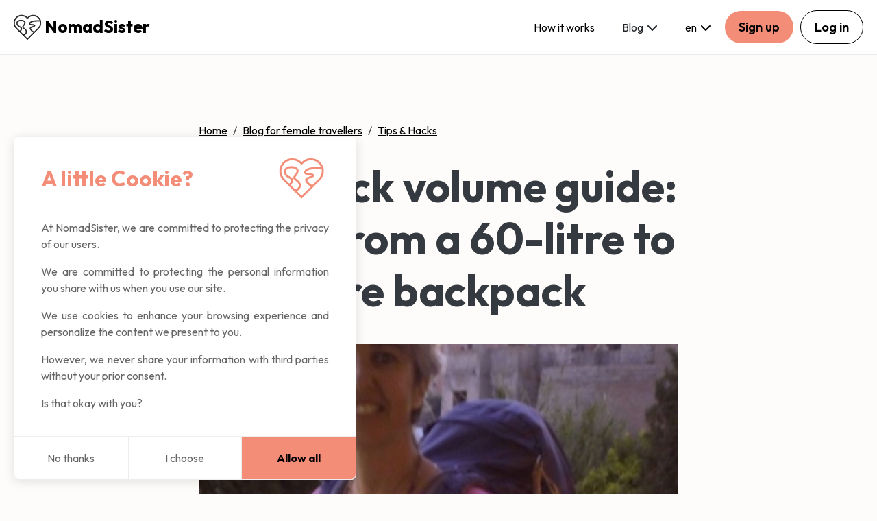

--- FILE ---
content_type: text/html; charset=utf-8
request_url: https://www.nomadsister.com/en/blog/articles/backpack-volume-guide-i-went-from-a-60-litre-to-a-45-litre-backpack/
body_size: 61231
content:
<!DOCTYPE html>
<html>
  <head>
    <meta name="turbo-prefetch" content="true">

    <!-- Metas -->
<meta charset="UTF-8">
<meta name="viewport" content="width=device-width, initial-scale=1, shrink-to-fit=no">
<meta http-equiv="X-UA-Compatible" content="IE=edge,chrome=1">
<meta name="description" content="Here is my backpack volume guide to show you how I went from a 60-litre bag to a 45-litre one. "/>

<!-- Request from Tristan 11/07-->
<meta name="linkavista" content="link-8988-8963">

<!-- Metas for affiliation -->
<meta name='impact-site-verification' value='4e986aa8-e4ed-4134-a645-be0cb402d59f'>


<!-- What is this one for? -->
<meta name="google-site-verification" content="AzdcDwIMZkOMHHyb8txEWMVvJVeUCvNTgungSPydVwc" />

    <meta name="csrf-param" content="authenticity_token" />
<meta name="csrf-token" content="sCCLiMzEJ9GE9o3zzU2323NX9f4xZ1NuqAyOMVIxQnJvJWAg97e4R0xtUOP_YpgUHjCITtge-wCfIRMIGh-Cdw" />
    

    <!-- Customisation -->
    <title>Backpack volume guide: Downsizing from 60L to 45L</title>

    <script type="application/ld+json" id="schemaJson">


  {"@context":"http://schema.org/","@type":"Article","headline":"Backpack volume guide: Downsizing from 60L to 45L","description":"Here is my backpack volume guide to show you how I went from a 60-litre bag to a 45-litre one. ","image":"https://res.cloudinary.com/dfcsmghw4/image/upload/v1659533241/articles/article2022-08-03%2013:27:20%20+0000520.jpg","datePublished":"2022-08-03 13:27:20 UTC","dateModified":"2025-03-19 11:29:50 UTC","publisher":{"@type":"Organization","name":"Nomadsister"},"author":{"@type":"Organization","name":"Nomadsister","url":"https://fr.wikipedia.org/wiki/NomadSister"}}
</script>



    <link href="/favicon.ico" rel="shortcut icon" type="image/x-icon" />
    <!-- Facebook Open Graph data -->
<meta property="fb:app_id" content="2454756464543962" />
<meta property="og:url" content="https://www.nomadsister.com/en/blog/articles/backpack-volume-guide-i-went-from-a-60-litre-to-a-45-litre-backpack/" />
<meta property="og:type" content="article" />

  <meta property="og:title" content="NomadSister : Backpack volume guide: Downsizing from 60L to 45L" />
<meta property="og:description" content="Here is my backpack volume guide to show you how I went from a 60-litre bag to a 45-litre one. " />
<meta property="og:image" content="https://res.cloudinary.com/dfcsmghw4/image/upload/v1659533241/articles/article2022-08-03%2013:27:20%20+0000520.jpg" />
<meta property="og:site_name" content="Voyager solo ou entre amies, chez nos hébergeuses solidaires" />

    <!-- Twitter Card data -->
<meta name="twitter:image:src" content="https://res.cloudinary.com/dfcsmghw4/image/upload/v1659533241/articles/article2022-08-03%2013:27:20%20+0000520.jpg">
  <meta name="twitter:title" content="NomadSister : Backpack volume guide: Downsizing from 60L to 45L">
<meta name="twitter:description" content="Here is my backpack volume guide to show you how I went from a 60-litre bag to a 45-litre one. ">
<meta name="twitter:card" content="summary_large_image">
<meta name="twitter:site" content="@lavoyageusesolo">
<meta name="twitter:creator" content="@lavoyageusesolo">


    

    <!--Preconnecting with google fonts to facilitate font import (performances lighthouse)-->
    <link rel="preconnect" href="https://fonts.googleapis.com">
    <link rel="preconnect" href="https://fonts.gstatic.com" crossorigin>

    <link rel="stylesheet" href="/assets/actiontext-3af011f7d9d51ff8e48833bd8d8c3b7ac52af2d7de4299c54829d0a776bd10eb.css" data-turbo-track="reload" />
    <link rel="stylesheet" href="/assets/application-dac17cffaf39f4c5ac9e67bb989a01f8a8f6d66c43187079172f0001c6e6bf5d.css" data-turbo-track="reload" />

    <script type="importmap" data-turbo-track="reload">{
  "imports": {
    "application": "/assets/application-704be7aac07b6faedd89b88503070f264e54d293e27346d93fed4b0d2e91df33.js",
    "@hotwired/turbo-rails": "/assets/turbo.min-3e48f1801baf343469811ff2c47889596fb8b7eb6d8fa63c4d81d0b94dc8c16d.js",
    "@hotwired/stimulus": "/assets/stimulus.min-dd364f16ec9504dfb72672295637a1c8838773b01c0b441bd41008124c407894.js",
    "@hotwired/stimulus-loading": "/assets/stimulus-loading-3576ce92b149ad5d6959438c6f291e2426c86df3b874c525b30faad51b0d96b3.js",
    "bootstrap": "/assets/bootstrap.min-4ecafa8f279d0b285b3d27ca02c7e5da187907efe2c38f83eb8b4c7d6aa151c4.js",
    "@popperjs/core": "/assets/popper-003a40d80fd205e1fa00da117d5bdc19720ba330706eaa17f9ba9513fa502304.js",
    "@rails/activestorage": "https://ga.jspm.io/npm:@rails/activestorage@7.0.2/app/assets/javascripts/activestorage.esm.js",
    "trix": "/assets/trix-a5138bbb32e0f6c351b4a9d46f3ec331c25a8919595cca465d75259de37a3607.js",
    "@rails/actiontext": "/assets/actiontext-14f40b9238ba2b8b39374d5420b2f318b15f15a51f9e8efc65caf3eb3b7b9c75.js",
    "fetchWithToken": "/assets/utils/fetchWithToken-dd5bd4f9707e041d517a2c0113311088098872032c55123139cae679cb82742a.js",
    "trixConfig": "/assets/utils/trixConfig-7ebbc6ddfd5d464918d408241264ed1f1d5d0d64d29bd041cff69c0afd208ec2.js",
    "cookiesManipulation": "/assets/utils/cookiesManipulation-f1536cf6cbbadbd5ea9a10fa747fa30b7cf020749488a200227bd2ac99757e0f.js",
    "sendFlash": "/assets/utils/sendFlash-4c7a58fbe865cb6dfe6cf26ee6c57bf2752fbc3de04860993499c1f781355a7e.js",
    "mapbox-gl": "https://ga.jspm.io/npm:mapbox-gl@2.15.0/dist/mapbox-gl.js",
    "process": "https://ga.jspm.io/npm:@jspm/core@2.0.1/nodelibs/browser/process-production.js",
    "@mapbox/mapbox-gl-geocoder": "https://ga.jspm.io/npm:@mapbox/mapbox-gl-geocoder@5.0.1/lib/index.js",
    "#lib/client.js": "https://ga.jspm.io/npm:@mapbox/mapbox-sdk@0.13.7/lib/browser/browser-client.js",
    "@mapbox/fusspot": "https://ga.jspm.io/npm:@mapbox/fusspot@0.4.0/lib/index.js",
    "@mapbox/mapbox-sdk": "https://ga.jspm.io/npm:@mapbox/mapbox-sdk@0.13.7/index.js",
    "@mapbox/mapbox-sdk/services/geocoding": "https://ga.jspm.io/npm:@mapbox/mapbox-sdk@0.13.7/services/geocoding.js",
    "@mapbox/parse-mapbox-token": "https://ga.jspm.io/npm:@mapbox/parse-mapbox-token@0.2.0/index.js",
    "base-64": "https://ga.jspm.io/npm:base-64@0.1.0/base64.js",
    "eventemitter3": "https://ga.jspm.io/npm:eventemitter3@3.1.2/index.js",
    "events": "https://ga.jspm.io/npm:events@3.3.0/events.js",
    "fuzzy": "https://ga.jspm.io/npm:fuzzy@0.1.3/lib/fuzzy.js",
    "is-plain-obj": "https://ga.jspm.io/npm:is-plain-obj@1.1.0/index.js",
    "lodash.debounce": "https://ga.jspm.io/npm:lodash.debounce@4.0.8/index.js",
    "nanoid": "https://ga.jspm.io/npm:nanoid@3.3.6/index.browser.js",
    "subtag": "https://ga.jspm.io/npm:subtag@0.5.0/subtag.js",
    "suggestions": "https://ga.jspm.io/npm:suggestions@1.7.1/index.js",
    "xtend": "https://ga.jspm.io/npm:xtend@4.0.2/immutable.js",
    "swiper/bundle": "https://ga.jspm.io/npm:swiper@11.2.10/swiper-bundle.mjs",
    "sortablejs": "https://ga.jspm.io/npm:sortablejs@1.15.2/modular/sortable.esm.js",
    "controllers/add_cookies_controller": "/assets/controllers/add_cookies_controller-9792dc6d07ef65e9d56a3250c3180fccdef0f2f491bef8dce2c5a974d9a6ab82.js",
    "controllers/address_autocomplete_controller": "/assets/controllers/address_autocomplete_controller-bd9f0637d50c779afa20ba2cd0c61d67b8780e9dcf9019b58fd61ca8e2c3e684.js",
    "controllers/admin_id_card_controller": "/assets/controllers/admin_id_card_controller-ab9cc08a06a5f3e435ba3d5078958ec30e4c0e0d4f7bc0b0098b1548fa75fd1a.js",
    "controllers/admin_sidebar_controller": "/assets/controllers/admin_sidebar_controller-751eb579cdd09aeb5515e4a94073a703c3fe8f7a8c16a6cd09471e5f933f8065.js",
    "controllers/application": "/assets/controllers/application-368d98631bccbf2349e0d4f8269afb3fe9625118341966de054759d96ea86c7e.js",
    "controllers/article_tags_controller": "/assets/controllers/article_tags_controller-091df14a8b707e4425c8290463fdc8ed148ebe56b914fd9bb80cdaa73c616cef.js",
    "controllers/articles_carousel_controller": "/assets/controllers/articles_carousel_controller-632706d117797885a5295c1b34d435076140980a74ecff94a88c50bfe6d8a15f.js",
    "controllers/calendar_controller": "/assets/controllers/calendar_controller-862c2d84771e4e2eaf0cfac5b91dc427911452f483ef8f4872aaa9ac4dfaf1f0.js",
    "controllers/characters_count_controller": "/assets/controllers/characters_count_controller-ceab57b408d6d7f5160a5eddf365b1454e0de943057f5f6e13fa7223f5d224bb.js",
    "controllers/cookies_banner_controller": "/assets/controllers/cookies_banner_controller-db258ef95bd3a592b9abf43c7b5a9d9c26f26008f96b87866667911414dc219f.js",
    "controllers/cookies_settings_controller": "/assets/controllers/cookies_settings_controller-91cb8eebb99d08e7e75ac4d5e13063d208720c73863d53e2e443fc774078efed.js",
    "controllers/country_cards_blur_controller": "/assets/controllers/country_cards_blur_controller-7ec03351a813ef07a2254fcca54805df4ef138671ce2458d74d670e9d203e1b4.js",
    "controllers/cta_togglers_controller": "/assets/controllers/cta_togglers_controller-1bf8ccd86cb2d6b98e79456dccd5b56a2b377658b19800baa23062fd8de08ada.js",
    "controllers/discounts_controller": "/assets/controllers/discounts_controller-1accf61ba01e109d68531285af1d2a4b81024888b1c2fdcfa4753f349241a15a.js",
    "controllers/dropdown_controller": "/assets/controllers/dropdown_controller-5310c01e4038dbfa7e23a9661bd0f68b85c8cc72202b3976953d5a9a59b12a48.js",
    "controllers/ebook_modal_controller": "/assets/controllers/ebook_modal_controller-a863c89f2b469b2fd90d6e199b6b439a45c26090ebafa7915668af0bdf8a86e8.js",
    "controllers/first_contact_controller": "/assets/controllers/first_contact_controller-648535d3aa23ae3562d250418a2c2dde25fcdc228f1adb22249818651097d971.js",
    "controllers/flash_controller": "/assets/controllers/flash_controller-e68c40e31559dabcd0a58e6a9de801076c8d93d15a2d7721a507aa30758119ce.js",
    "controllers/flash_dispatch_controller": "/assets/controllers/flash_dispatch_controller-31232ff67cc01bf6eb41746642632b96ad0f17ca1811031b72f1c4eb243fc3f2.js",
    "controllers/form_completion_controller": "/assets/controllers/form_completion_controller-f7fa2c9e3ffc1c918bf0097df6b9e05c331adc30bba98c17123bd4071f8322ba.js",
    "controllers/graphs_controller": "/assets/controllers/graphs_controller-188f3877883d9c7dec8476a5e8a9b18e70b6aeb2e5d89918198445dc6a13de05.js",
    "controllers/hosting_rules_controller": "/assets/controllers/hosting_rules_controller-e7dc8b42d9469debc08305635b10640435f8f36a9043368e0b71e572d43d184b.js",
    "controllers": "/assets/controllers/index-2db729dddcc5b979110e98de4b6720f83f91a123172e87281d5a58410fc43806.js",
    "controllers/inline_editing_controller": "/assets/controllers/inline_editing_controller-ae7a33fc5b52498c0243c6508c70a8ad62acfc2656ba800b9144828aa270e598.js",
    "controllers/map_hosting_controller": "/assets/controllers/map_hosting_controller-97e78d291678bad0daeee0b3fb9d2cd1cbe90ec13f047974cce42aad40c9db11.js",
    "controllers/map_hostings_controller": "/assets/controllers/map_hostings_controller-eb151c5a6f011e92e5e4524dcdf6dd39a0cffe5f0b016d94d1df676981146940.js",
    "controllers/mapbox_autocomplete_controller": "/assets/controllers/mapbox_autocomplete_controller-7d06c1542924c974177c6867bc693b13d59ecd28e4d0b1ea27bc68f0e08e6fb2.js",
    "controllers/mobilenav_controller": "/assets/controllers/mobilenav_controller-3bc5d794d82610a64b27296d1f8911692006c3c1d42b4ca9322bd14a152ae441.js",
    "controllers/modal_onload_controller": "/assets/controllers/modal_onload_controller-196ba1939a4f1ddfc03886374af3569a803462715f87d5886408c281ea2e3e66.js",
    "controllers/moderation_navbar_controller": "/assets/controllers/moderation_navbar_controller-fd2d58aa96d20683cfe9ac21b7553ff757975db0cee4c56b8528e40d6b9977c7.js",
    "controllers/mutations_observer_controller": "/assets/controllers/mutations_observer_controller-41ee2577bba4a31181d06c1c1aead3b4e8ea9031da334e45e95e4a677c519397.js",
    "controllers/navbar_controller": "/assets/controllers/navbar_controller-c89acffaf94ff5857fe62df5b56c4757fa78f69c4ccd9c93d63d47a0a9c1cc24.js",
    "controllers/newsletter_subscription_controller": "/assets/controllers/newsletter_subscription_controller-b41bb6268a342e7b2a04d7d370386b6454afb0d26efaeae5af4c690cb4aca228.js",
    "controllers/notifications_controller": "/assets/controllers/notifications_controller-bbba796017ea116430fc72a7ab25f57a921167d82e49e9c4ebbcdae430b56092.js",
    "controllers/obfuscation_controller": "/assets/controllers/obfuscation_controller-886a60083ebbce2b3d991abd7ed2618a501ab7bfd1aa8f7e943c78ac521a2661.js",
    "controllers/password_checker_controller": "/assets/controllers/password_checker_controller-880682619acb8728cc1545bf80e8a373f058c6bae4093621136264c0dfbc276f.js",
    "controllers/photo_order_controller": "/assets/controllers/photo_order_controller-03014dd4c1f6b3838ba0c44c9339ed100365a68b70cdad9b620e7c8455c598ea.js",
    "controllers/photo_previewer_controller": "/assets/controllers/photo_previewer_controller-6ea0dd1a94af828894bec852293efefd540a727610ecd84208eb7548c596abdc.js",
    "controllers/photo_upload_controller": "/assets/controllers/photo_upload_controller-d6cbe487f572153f0269533e94b4383268094a602ea8398aec6d0309a8dce446.js",
    "controllers/popup_controller": "/assets/controllers/popup_controller-6f350632fe6dee9ad786ecaaa9992b01b5382aa0e05d935c99f8ff11c6e66dce.js",
    "controllers/profile_edition_controller": "/assets/controllers/profile_edition_controller-fa3b3f7e1916ead73303e2e08ad2d0d7a52f33e42a8d6c3a1bc8e54436028b7a.js",
    "controllers/proxy_click_controller": "/assets/controllers/proxy_click_controller-ecf0fd8d2c07d7732ac6dea236d2a34f0a083c224092a8e990da458ec6d5628a.js",
    "controllers/reportable_modal_controller": "/assets/controllers/reportable_modal_controller-0563b5e9a3b462d416dc7411328123e2c9c98d5266c4b9b7c3003c30df071d09.js",
    "controllers/scroll_to_controller": "/assets/controllers/scroll_to_controller-5a6caa68ed2db4d000a0620d74419a6bb6ff3a4bf0526963d9fd3c5b000d3ea8.js",
    "controllers/swiper_controller": "/assets/controllers/swiper_controller-2f1e6635bf40217494e98d1735a425ab37206f020cf52aae11424398c5a6571e.js",
    "controllers/table_click_controller": "/assets/controllers/table_click_controller-072c9654976338a89b170a07c26e225431243dd15f479316c975838af061b0b0.js",
    "controllers/tchat_controller": "/assets/controllers/tchat_controller-fa7a494d45a1cfbe8eb2ed4232f90433e66ea2532188da06c26bfa574badf82f.js",
    "controllers/timtools/graphs_controller": "/assets/controllers/timtools/graphs_controller-133605a1d9c4d5efcfbffc99b88f8684a9b7ddcba667e236e264ba1a318580f9.js",
    "controllers/timtools/proxy_btn_controller": "/assets/controllers/timtools/proxy_btn_controller-d41fb6d2f8f6416bf69ad95e188fd4e3982c8c29fa2acb85bdd51315a4351ec4.js",
    "controllers/timtools/table_drag_and_sort_controller": "/assets/controllers/timtools/table_drag_and_sort_controller-627e727fd5e7aced3fff29b85f452fedbe662fb754aa6c77cf44de52f3989696.js",
    "controllers/timtools/turbo_smooth_load_controller": "/assets/controllers/timtools/turbo_smooth_load_controller-7d1dd952b54ec139e0ea6f250200caa2a47143f6be70cc00b9189e4526415f1c.js",
    "controllers/update_trip_dates_controller": "/assets/controllers/update_trip_dates_controller-26ff6bceed53a75f9d72b5ab845900456c39769e02e5f1a9ce2fdaca13cc2cd8.js",
    "controllers/upload_limit_controller": "/assets/controllers/upload_limit_controller-9c2db805288c9ecc994893cf197bae396baef57f7ac7674b82dd216383e25e63.js",
    "controllers/upload_progress_controller": "/assets/controllers/upload_progress_controller-b873bd37fb493194b442806bd7c33588139c1a8ccc9c965ac0bd6d333aef8b70.js",
    "controllers/upload_trix_controller": "/assets/controllers/upload_trix_controller-51b7b59b63f8a1cf341e783528fec87362554769dcdd3556b20c7302aaaf3eee.js",
    "controllers/visibility_togglers_controller": "/assets/controllers/visibility_togglers_controller-8958c46bb06e9e3da838b671fc2fc6183eaac2bc93c5594a82f787de2f1c4568.js"
  }
}</script>
<link rel="modulepreload" href="/assets/application-704be7aac07b6faedd89b88503070f264e54d293e27346d93fed4b0d2e91df33.js">
<link rel="modulepreload" href="/assets/turbo.min-3e48f1801baf343469811ff2c47889596fb8b7eb6d8fa63c4d81d0b94dc8c16d.js">
<link rel="modulepreload" href="/assets/stimulus.min-dd364f16ec9504dfb72672295637a1c8838773b01c0b441bd41008124c407894.js">
<link rel="modulepreload" href="/assets/stimulus-loading-3576ce92b149ad5d6959438c6f291e2426c86df3b874c525b30faad51b0d96b3.js">
<link rel="modulepreload" href="/assets/bootstrap.min-4ecafa8f279d0b285b3d27ca02c7e5da187907efe2c38f83eb8b4c7d6aa151c4.js">
<link rel="modulepreload" href="/assets/popper-003a40d80fd205e1fa00da117d5bdc19720ba330706eaa17f9ba9513fa502304.js">
<link rel="modulepreload" href="https://ga.jspm.io/npm:@rails/activestorage@7.0.2/app/assets/javascripts/activestorage.esm.js">
<link rel="modulepreload" href="/assets/trix-a5138bbb32e0f6c351b4a9d46f3ec331c25a8919595cca465d75259de37a3607.js">
<link rel="modulepreload" href="/assets/actiontext-14f40b9238ba2b8b39374d5420b2f318b15f15a51f9e8efc65caf3eb3b7b9c75.js">
<link rel="modulepreload" href="/assets/utils/fetchWithToken-dd5bd4f9707e041d517a2c0113311088098872032c55123139cae679cb82742a.js">
<link rel="modulepreload" href="/assets/utils/trixConfig-7ebbc6ddfd5d464918d408241264ed1f1d5d0d64d29bd041cff69c0afd208ec2.js">
<link rel="modulepreload" href="/assets/utils/cookiesManipulation-f1536cf6cbbadbd5ea9a10fa747fa30b7cf020749488a200227bd2ac99757e0f.js">
<link rel="modulepreload" href="/assets/utils/sendFlash-4c7a58fbe865cb6dfe6cf26ee6c57bf2752fbc3de04860993499c1f781355a7e.js">
<link rel="modulepreload" href="https://ga.jspm.io/npm:mapbox-gl@2.15.0/dist/mapbox-gl.js">
<link rel="modulepreload" href="https://ga.jspm.io/npm:@jspm/core@2.0.1/nodelibs/browser/process-production.js">
<link rel="modulepreload" href="https://ga.jspm.io/npm:@mapbox/mapbox-gl-geocoder@5.0.1/lib/index.js">
<link rel="modulepreload" href="https://ga.jspm.io/npm:@mapbox/mapbox-sdk@0.13.7/lib/browser/browser-client.js">
<link rel="modulepreload" href="https://ga.jspm.io/npm:@mapbox/fusspot@0.4.0/lib/index.js">
<link rel="modulepreload" href="https://ga.jspm.io/npm:@mapbox/mapbox-sdk@0.13.7/index.js">
<link rel="modulepreload" href="https://ga.jspm.io/npm:@mapbox/mapbox-sdk@0.13.7/services/geocoding.js">
<link rel="modulepreload" href="https://ga.jspm.io/npm:@mapbox/parse-mapbox-token@0.2.0/index.js">
<link rel="modulepreload" href="https://ga.jspm.io/npm:base-64@0.1.0/base64.js">
<link rel="modulepreload" href="https://ga.jspm.io/npm:eventemitter3@3.1.2/index.js">
<link rel="modulepreload" href="https://ga.jspm.io/npm:events@3.3.0/events.js">
<link rel="modulepreload" href="https://ga.jspm.io/npm:fuzzy@0.1.3/lib/fuzzy.js">
<link rel="modulepreload" href="https://ga.jspm.io/npm:is-plain-obj@1.1.0/index.js">
<link rel="modulepreload" href="https://ga.jspm.io/npm:lodash.debounce@4.0.8/index.js">
<link rel="modulepreload" href="https://ga.jspm.io/npm:nanoid@3.3.6/index.browser.js">
<link rel="modulepreload" href="https://ga.jspm.io/npm:subtag@0.5.0/subtag.js">
<link rel="modulepreload" href="https://ga.jspm.io/npm:suggestions@1.7.1/index.js">
<link rel="modulepreload" href="https://ga.jspm.io/npm:xtend@4.0.2/immutable.js">
<link rel="modulepreload" href="https://ga.jspm.io/npm:swiper@11.2.10/swiper-bundle.mjs">
<link rel="modulepreload" href="https://ga.jspm.io/npm:sortablejs@1.15.2/modular/sortable.esm.js">
<link rel="modulepreload" href="/assets/controllers/add_cookies_controller-9792dc6d07ef65e9d56a3250c3180fccdef0f2f491bef8dce2c5a974d9a6ab82.js">
<link rel="modulepreload" href="/assets/controllers/address_autocomplete_controller-bd9f0637d50c779afa20ba2cd0c61d67b8780e9dcf9019b58fd61ca8e2c3e684.js">
<link rel="modulepreload" href="/assets/controllers/admin_id_card_controller-ab9cc08a06a5f3e435ba3d5078958ec30e4c0e0d4f7bc0b0098b1548fa75fd1a.js">
<link rel="modulepreload" href="/assets/controllers/admin_sidebar_controller-751eb579cdd09aeb5515e4a94073a703c3fe8f7a8c16a6cd09471e5f933f8065.js">
<link rel="modulepreload" href="/assets/controllers/application-368d98631bccbf2349e0d4f8269afb3fe9625118341966de054759d96ea86c7e.js">
<link rel="modulepreload" href="/assets/controllers/article_tags_controller-091df14a8b707e4425c8290463fdc8ed148ebe56b914fd9bb80cdaa73c616cef.js">
<link rel="modulepreload" href="/assets/controllers/articles_carousel_controller-632706d117797885a5295c1b34d435076140980a74ecff94a88c50bfe6d8a15f.js">
<link rel="modulepreload" href="/assets/controllers/calendar_controller-862c2d84771e4e2eaf0cfac5b91dc427911452f483ef8f4872aaa9ac4dfaf1f0.js">
<link rel="modulepreload" href="/assets/controllers/characters_count_controller-ceab57b408d6d7f5160a5eddf365b1454e0de943057f5f6e13fa7223f5d224bb.js">
<link rel="modulepreload" href="/assets/controllers/cookies_banner_controller-db258ef95bd3a592b9abf43c7b5a9d9c26f26008f96b87866667911414dc219f.js">
<link rel="modulepreload" href="/assets/controllers/cookies_settings_controller-91cb8eebb99d08e7e75ac4d5e13063d208720c73863d53e2e443fc774078efed.js">
<link rel="modulepreload" href="/assets/controllers/country_cards_blur_controller-7ec03351a813ef07a2254fcca54805df4ef138671ce2458d74d670e9d203e1b4.js">
<link rel="modulepreload" href="/assets/controllers/cta_togglers_controller-1bf8ccd86cb2d6b98e79456dccd5b56a2b377658b19800baa23062fd8de08ada.js">
<link rel="modulepreload" href="/assets/controllers/discounts_controller-1accf61ba01e109d68531285af1d2a4b81024888b1c2fdcfa4753f349241a15a.js">
<link rel="modulepreload" href="/assets/controllers/dropdown_controller-5310c01e4038dbfa7e23a9661bd0f68b85c8cc72202b3976953d5a9a59b12a48.js">
<link rel="modulepreload" href="/assets/controllers/ebook_modal_controller-a863c89f2b469b2fd90d6e199b6b439a45c26090ebafa7915668af0bdf8a86e8.js">
<link rel="modulepreload" href="/assets/controllers/first_contact_controller-648535d3aa23ae3562d250418a2c2dde25fcdc228f1adb22249818651097d971.js">
<link rel="modulepreload" href="/assets/controllers/flash_controller-e68c40e31559dabcd0a58e6a9de801076c8d93d15a2d7721a507aa30758119ce.js">
<link rel="modulepreload" href="/assets/controllers/flash_dispatch_controller-31232ff67cc01bf6eb41746642632b96ad0f17ca1811031b72f1c4eb243fc3f2.js">
<link rel="modulepreload" href="/assets/controllers/form_completion_controller-f7fa2c9e3ffc1c918bf0097df6b9e05c331adc30bba98c17123bd4071f8322ba.js">
<link rel="modulepreload" href="/assets/controllers/graphs_controller-188f3877883d9c7dec8476a5e8a9b18e70b6aeb2e5d89918198445dc6a13de05.js">
<link rel="modulepreload" href="/assets/controllers/hosting_rules_controller-e7dc8b42d9469debc08305635b10640435f8f36a9043368e0b71e572d43d184b.js">
<link rel="modulepreload" href="/assets/controllers/index-2db729dddcc5b979110e98de4b6720f83f91a123172e87281d5a58410fc43806.js">
<link rel="modulepreload" href="/assets/controllers/inline_editing_controller-ae7a33fc5b52498c0243c6508c70a8ad62acfc2656ba800b9144828aa270e598.js">
<link rel="modulepreload" href="/assets/controllers/map_hosting_controller-97e78d291678bad0daeee0b3fb9d2cd1cbe90ec13f047974cce42aad40c9db11.js">
<link rel="modulepreload" href="/assets/controllers/map_hostings_controller-eb151c5a6f011e92e5e4524dcdf6dd39a0cffe5f0b016d94d1df676981146940.js">
<link rel="modulepreload" href="/assets/controllers/mapbox_autocomplete_controller-7d06c1542924c974177c6867bc693b13d59ecd28e4d0b1ea27bc68f0e08e6fb2.js">
<link rel="modulepreload" href="/assets/controllers/mobilenav_controller-3bc5d794d82610a64b27296d1f8911692006c3c1d42b4ca9322bd14a152ae441.js">
<link rel="modulepreload" href="/assets/controllers/modal_onload_controller-196ba1939a4f1ddfc03886374af3569a803462715f87d5886408c281ea2e3e66.js">
<link rel="modulepreload" href="/assets/controllers/moderation_navbar_controller-fd2d58aa96d20683cfe9ac21b7553ff757975db0cee4c56b8528e40d6b9977c7.js">
<link rel="modulepreload" href="/assets/controllers/mutations_observer_controller-41ee2577bba4a31181d06c1c1aead3b4e8ea9031da334e45e95e4a677c519397.js">
<link rel="modulepreload" href="/assets/controllers/navbar_controller-c89acffaf94ff5857fe62df5b56c4757fa78f69c4ccd9c93d63d47a0a9c1cc24.js">
<link rel="modulepreload" href="/assets/controllers/newsletter_subscription_controller-b41bb6268a342e7b2a04d7d370386b6454afb0d26efaeae5af4c690cb4aca228.js">
<link rel="modulepreload" href="/assets/controllers/notifications_controller-bbba796017ea116430fc72a7ab25f57a921167d82e49e9c4ebbcdae430b56092.js">
<link rel="modulepreload" href="/assets/controllers/obfuscation_controller-886a60083ebbce2b3d991abd7ed2618a501ab7bfd1aa8f7e943c78ac521a2661.js">
<link rel="modulepreload" href="/assets/controllers/password_checker_controller-880682619acb8728cc1545bf80e8a373f058c6bae4093621136264c0dfbc276f.js">
<link rel="modulepreload" href="/assets/controllers/photo_order_controller-03014dd4c1f6b3838ba0c44c9339ed100365a68b70cdad9b620e7c8455c598ea.js">
<link rel="modulepreload" href="/assets/controllers/photo_previewer_controller-6ea0dd1a94af828894bec852293efefd540a727610ecd84208eb7548c596abdc.js">
<link rel="modulepreload" href="/assets/controllers/photo_upload_controller-d6cbe487f572153f0269533e94b4383268094a602ea8398aec6d0309a8dce446.js">
<link rel="modulepreload" href="/assets/controllers/popup_controller-6f350632fe6dee9ad786ecaaa9992b01b5382aa0e05d935c99f8ff11c6e66dce.js">
<link rel="modulepreload" href="/assets/controllers/profile_edition_controller-fa3b3f7e1916ead73303e2e08ad2d0d7a52f33e42a8d6c3a1bc8e54436028b7a.js">
<link rel="modulepreload" href="/assets/controllers/proxy_click_controller-ecf0fd8d2c07d7732ac6dea236d2a34f0a083c224092a8e990da458ec6d5628a.js">
<link rel="modulepreload" href="/assets/controllers/reportable_modal_controller-0563b5e9a3b462d416dc7411328123e2c9c98d5266c4b9b7c3003c30df071d09.js">
<link rel="modulepreload" href="/assets/controllers/scroll_to_controller-5a6caa68ed2db4d000a0620d74419a6bb6ff3a4bf0526963d9fd3c5b000d3ea8.js">
<link rel="modulepreload" href="/assets/controllers/swiper_controller-2f1e6635bf40217494e98d1735a425ab37206f020cf52aae11424398c5a6571e.js">
<link rel="modulepreload" href="/assets/controllers/table_click_controller-072c9654976338a89b170a07c26e225431243dd15f479316c975838af061b0b0.js">
<link rel="modulepreload" href="/assets/controllers/tchat_controller-fa7a494d45a1cfbe8eb2ed4232f90433e66ea2532188da06c26bfa574badf82f.js">
<link rel="modulepreload" href="/assets/controllers/timtools/graphs_controller-133605a1d9c4d5efcfbffc99b88f8684a9b7ddcba667e236e264ba1a318580f9.js">
<link rel="modulepreload" href="/assets/controllers/timtools/proxy_btn_controller-d41fb6d2f8f6416bf69ad95e188fd4e3982c8c29fa2acb85bdd51315a4351ec4.js">
<link rel="modulepreload" href="/assets/controllers/timtools/table_drag_and_sort_controller-627e727fd5e7aced3fff29b85f452fedbe662fb754aa6c77cf44de52f3989696.js">
<link rel="modulepreload" href="/assets/controllers/timtools/turbo_smooth_load_controller-7d1dd952b54ec139e0ea6f250200caa2a47143f6be70cc00b9189e4526415f1c.js">
<link rel="modulepreload" href="/assets/controllers/update_trip_dates_controller-26ff6bceed53a75f9d72b5ab845900456c39769e02e5f1a9ce2fdaca13cc2cd8.js">
<link rel="modulepreload" href="/assets/controllers/upload_limit_controller-9c2db805288c9ecc994893cf197bae396baef57f7ac7674b82dd216383e25e63.js">
<link rel="modulepreload" href="/assets/controllers/upload_progress_controller-b873bd37fb493194b442806bd7c33588139c1a8ccc9c965ac0bd6d333aef8b70.js">
<link rel="modulepreload" href="/assets/controllers/upload_trix_controller-51b7b59b63f8a1cf341e783528fec87362554769dcdd3556b20c7302aaaf3eee.js">
<link rel="modulepreload" href="/assets/controllers/visibility_togglers_controller-8958c46bb06e9e3da838b671fc2fc6183eaac2bc93c5594a82f787de2f1c4568.js">
<script type="module">import "application"</script>




    <link rel="stylesheet" href="https://cdn.jsdelivr.net/npm/swiper@11/swiper-bundle.min.css" />

    <!-- Facebook Pixel Code -->
<script>
  !function(f,b,e,v,n,t,s)
  {if(f.fbq)return;n=f.fbq=function(){n.callMethod?
  n.callMethod.apply(n,arguments):n.queue.push(arguments)};
  if(!f._fbq)f._fbq=n;n.push=n;n.loaded=!0;n.version='2.0';
  n.queue=[];t=b.createElement(e);t.async=!0;
  t.src=v;s=b.getElementsByTagName(e)[0];
  s.parentNode.insertBefore(t,s)}(window, document,'script',
  'https://connect.facebook.net/en_US/fbevents.js');
  fbq('init', '2281367472115806');
  fbq('track', 'PageView');
</script>
<noscript>
  <img height="1" width="1" style="display:none"
       src="https://www.facebook.com/tr?id=2281367472115806&ev=PageView&noscript=1"/>
</noscript>
<!-- End Facebook Pixel Code -->

    <link rel="canonical" href="https://www.nomadsister.com/en/blog/articles/backpack-volume-guide-i-went-from-a-60-litre-to-a-45-litre-backpack/">




      <link rel="alternate" hreflang="fr" href="https://www.nomadsister.com/fr/blog/articles/transition-d-un-sac-a-dos-de-60-l-a-45-litres"/>
      <link rel="alternate" hreflang="en" href="https://www.nomadsister.com/en/blog/articles/backpack-volume-guide-i-went-from-a-60-litre-to-a-45-litre-backpack"/>
      <link rel="alternate" hreflang="es" href="https://www.nomadsister.com/es/blog/articles/como-reducir-el-volumen-de-una-mochila-de-60l-a-45l"/>
      <link rel="alternate" hreflang="it" href="https://www.nomadsister.com/it/blog/articles/passare-da-uno-zaino-da-60-litri-a-uno-da-45-litri"/>
      <link rel="alternate" hreflang="de" href="https://www.nomadsister.com/de/blog/articles/mit-einem-45-liter-rucksack-reisen-statt-mit-einem-60-liter-rucksack"/>




    <!-- Google Tag Manager -->
<script>(function(w,d,s,l,i){w[l]=w[l]||[];w[l].push({'gtm.start':
new Date().getTime(),event:'gtm.js'});var f=d.getElementsByTagName(s)[0],
j=d.createElement(s),dl=l!='dataLayer'?'&l='+l:'';j.async=true;j.src=
'https://www.googletagmanager.com/gtm.js?id='+i+dl;f.parentNode.insertBefore(j,f);
})(window,document,'script','dataLayer','GTM-KJ2SB8D');</script>
<!-- End Google Tag Manager -->



    
  </head>

  <body data-page-name="" data-controller="mutations-observer">

    <!-- Google Tag Manager (noscript) -->
    <noscript>
      <iframe src="https://www.googletagmanager.com/ns.html?id=GTM-KJ2SB8D"
      height="0" width="0" style="display:none; visibility:hidden"></iframe>
    </noscript>
    <!-- End Google Tag Manager (noscript) -->

      <div class="cookies-banner"
      data-controller="cookies-banner">

    <div class="cookies-banner__top">
      <span>A little Cookie?</span>
      <img alt="nomadsister_logo" src="/assets/support_logo-2b24c2abd4613e98551726365fbeee6ac4874b161f586083f93132997991a938.jpg" />
    </div>

    <div class="cookies-banner__body">
      <div class="cookies-banner__description">
        <p>At NomadSister, we are committed to protecting the privacy of our users.</p> <p>We are committed to protecting the personal information you share with us when you use our site.</p> <p>We use cookies to enhance your browsing experience and personalize the content we present to you.</p> <p>However, we never share your information with third parties without your prior consent.</p> <p class='cc_bigger'>Is that okay with you?</p>

      </div>

      <div class="cookies-banner__selection">
          
<div class="cookies-toggler" >

  <div class="cookies-toggler__top">
    <div class="cookies-toggler__title"><strong>Necessary</strong></div>

    <div class="cookies-toggler__button cookies-toggler__button--toggled cookies-toggler__button--disabled"
         data-controller="cookies-banner"
         data-action="click->cookies-banner#toggleCookie"
         data-cookie-type="necessary"></div>
  </div>

  <div class="cookies-toggler__description">These cookies are essential for the proper functioning of the site. They enable basic features such as navigation, access to secure areas, and preference management. Without them, some parts of the site may not function properly.</div>
</div>

          
<div class="cookies-toggler" >

  <div class="cookies-toggler__top">
    <div class="cookies-toggler__title"><strong>Statistics</strong></div>

    <div class="cookies-toggler__button"
         data-controller="cookies-banner"
         data-action="click->cookies-banner#toggleCookie"
         data-cookie-type="statistics"></div>
  </div>

  <div class="cookies-toggler__description">These cookies help us understand how you use our site by collecting anonymous data. Thanks to them, we can improve the user experience by analyzing the most visited pages and visitor interactions.</div>
</div>

          
<div class="cookies-toggler" >

  <div class="cookies-toggler__top">
    <div class="cookies-toggler__title"><strong>Marketing</strong></div>

    <div class="cookies-toggler__button"
         data-controller="cookies-banner"
         data-action="click->cookies-banner#toggleCookie"
         data-cookie-type="marketing"></div>
  </div>

  <div class="cookies-toggler__description">These cookies allow us to evaluate the effectiveness of our advertising campaigns by linking clicks on our ads to concrete actions on our site, such as booking an appointment.</div>
</div>

      </div>
    </div>

    <div class="cookies-banner__bottom">

      <div class="cookies-banner__actions cookies-banner__actions--main">
        <div class="cookies-banner__action" data-action="click->cookies-banner#decline">No thanks</div>
        <div class="cookies-banner__action" data-action="click->cookies-banner#toggleChoicesVisibility">I choose</div>
        <div class="cookies-banner__action cookies-banner__action--highlighted" data-action="click->cookies-banner#acceptAll">Allow all</div>
      </div>

      <div class="cookies-banner__actions cookies-banner__actions--selection">
        <div class="cookies-banner__action" data-action="click->cookies-banner#toggleChoicesVisibility">Back</div>
        <div class="cookies-banner__action cookies-banner__action--highlighted" data-action="click->cookies-banner#acceptAll">Allow all</div>
        <div class="cookies-banner__action" data-action="click->cookies-banner#acceptSelection">Allow selection</div>
      </div>

    </div>

  </div>



    <!--
  <div class="popup-container"
       data-controller="popup"
       data-popup-target="popup"
       data-name=""
       data-delay=""
       id=""
       style="display: ">

    <div class="popup-dissmisser" data-action="" ></div>

    -->
<!--      <div class="popup-close" data-action="" ><i class="fas fa-times"></i></div>-->
<!--
  </div>
-->





    
    
    

<nav class="navbar with-search " id="navbar" data-controller="navbar">
  <a class="logo-container " href="/en/">
  <div class="logo">
    <svg class="logo-ico" width="246" height="222" viewBox="0 0 246 222" fill="none" xmlns="http://www.w3.org/2000/svg">
  <path fill-rule="evenodd" clip-rule="evenodd" d="M71.0834 7.36493C62.7281 7.3403 54.4501 8.96579 46.7245 12.1481C38.999 15.3305 31.9778 20.007 26.064 25.9094C20.1573 31.7732 15.4693 38.7479 12.2702 46.4316C9.07108 54.1153 7.42408 62.3561 7.42408 70.6791C7.42408 79.0022 9.07108 87.243 12.2702 94.9267C15.4693 102.61 20.1573 109.585 26.064 115.449L123.108 211.953L220.158 115.449C226.067 109.586 230.757 102.612 233.958 94.9283C237.159 87.2444 238.807 79.003 238.807 70.6791C238.807 62.3553 237.159 54.1139 233.958 46.43C230.757 38.7461 226.067 31.7718 220.158 25.9094C208.186 14.034 192.005 7.37051 175.142 7.37051C158.279 7.37051 142.099 14.034 130.126 25.9094L123.108 32.8811L116.123 25.9094C110.209 20.0064 103.188 15.3295 95.4626 12.1471C87.737 8.96473 79.4588 7.33958 71.1034 7.36493H71.0834ZM123.128 220.996L21.5161 119.963C15.0149 113.51 9.85502 105.833 6.3339 97.3765C2.81279 88.9197 1 79.8497 1 70.6891C1 61.5286 2.81279 52.4585 6.3339 44.0017C9.85502 35.5449 15.0149 27.8685 21.5161 21.4148C34.6987 8.33777 52.5149 1 71.0834 1C89.6519 1 107.468 8.33777 120.651 21.4148L123.114 23.8652L125.585 21.4148C138.765 8.3386 156.579 1.00116 175.145 1.00116C193.712 1.00116 211.526 8.3386 224.706 21.4148C231.211 27.87 236.373 35.5488 239.897 44.0085C243.42 52.4683 245.233 61.5417 245.233 70.7058C245.233 79.8698 243.42 88.9432 239.897 97.403C236.373 105.863 231.211 113.542 224.706 119.997L123.128 220.996Z" fill="#1F1F1F" stroke="#1F1F1F" stroke-linecap="round"/>
  <path fill-rule="evenodd" clip-rule="evenodd" d="M88.7882 180.225C87.0507 180.249 85.3178 180.043 83.6343 179.613L85.4388 173.473C85.9383 173.613 97.7974 176.703 106.993 162.067C115.649 148.35 110.116 136.331 88.0291 120.55C85.8111 119.301 83.8745 117.608 82.3404 115.577C80.8063 113.545 79.7076 111.219 79.1131 108.744C78.2541 102.838 82.0895 97.9039 86.5309 92.2107C91.9638 86.2687 95.729 78.9958 97.4445 71.1293C97.803 68.0921 97.1342 65.0224 95.5448 62.4096C93.9554 59.7968 91.5369 57.7914 88.675 56.7132C74.2522 48.8559 49.655 50.3075 39.0078 59.6364C36.5577 61.5918 34.6732 64.165 33.5484 67.0911C32.4237 70.0171 32.0993 73.19 32.6088 76.2831C33.6705 81.1907 35.7716 85.8137 38.7706 89.8407C41.7697 93.8678 45.5969 97.2053 49.9946 99.6285C57.0781 102.737 63.6689 106.865 69.5579 111.88L70.0107 112.293L70.2703 112.833C70.3702 113.032 79.7523 133.015 56.953 149.309L53.2041 144.115C69.7776 132.276 65.8556 119.019 64.7236 116.149C59.4238 111.814 53.5704 108.204 47.3178 105.415C41.941 102.565 37.2643 98.5557 33.6254 93.6778C29.9866 88.7999 27.4765 83.1748 26.2763 77.2087C25.6068 73.0632 26.04 68.8146 27.5326 64.8896C29.0252 60.9647 31.5246 57.5018 34.7795 54.8488C48.5563 42.7632 76.7293 42.9164 91.7779 51.1132C95.8067 52.8136 99.1662 55.789 101.341 59.5827C103.516 63.3765 104.385 67.779 103.817 72.1148C101.953 81.0544 97.7479 89.3385 91.6314 96.1194C87.9492 100.854 85.026 104.596 85.4921 107.819C85.8184 110.069 87.9425 112.6 91.8046 115.356C108.558 127.342 126.05 143.829 112.447 165.45C110.171 169.79 106.78 173.446 102.623 176.042C98.4666 178.637 93.6935 180.079 88.7948 180.219" fill="#1F1F1F"/>
  <path d="M88.7882 180.225C87.0507 180.249 85.3178 180.043 83.6343 179.613L85.4388 173.473C85.9383 173.613 97.7974 176.703 106.993 162.067C115.649 148.35 110.116 136.331 88.0291 120.55C85.8111 119.301 83.8745 117.608 82.3404 115.577C80.8063 113.545 79.7076 111.219 79.1131 108.744C78.2541 102.838 82.0895 97.9039 86.5309 92.2107C91.9638 86.2687 95.729 78.9958 97.4445 71.1293C97.803 68.0921 97.1342 65.0224 95.5448 62.4096C93.9554 59.7968 91.5369 57.7914 88.675 56.7132C74.2522 48.8559 49.655 50.3075 39.0078 59.6364C36.5577 61.5918 34.6732 64.165 33.5484 67.0911C32.4237 70.0171 32.0993 73.19 32.6088 76.2831C33.6705 81.1907 35.7716 85.8137 38.7706 89.8407C41.7697 93.8678 45.5969 97.2053 49.9946 99.6285C57.0781 102.737 63.6689 106.865 69.5579 111.88L70.0107 112.293L70.2703 112.833C70.3702 113.032 79.7523 133.015 56.953 149.309L53.2041 144.115C69.7776 132.276 65.8556 119.019 64.7236 116.149C59.4238 111.814 53.5704 108.204 47.3178 105.415C41.941 102.565 37.2643 98.5557 33.6254 93.6778C29.9866 88.7999 27.4765 83.1748 26.2763 77.2087C25.6068 73.0632 26.04 68.8146 27.5326 64.8896C29.0252 60.9647 31.5246 57.5018 34.7795 54.8488C48.5563 42.7632 76.7293 42.9164 91.7779 51.1132C95.8067 52.8136 99.1662 55.789 101.341 59.5827C103.516 63.3765 104.385 67.779 103.817 72.1148C101.953 81.0544 97.7479 89.3385 91.6314 96.1194C87.9492 100.854 85.026 104.596 85.4921 107.819C85.8184 110.069 87.9425 112.6 91.8046 115.356C108.558 127.342 126.05 143.829 112.447 165.45C110.171 169.79 106.78 173.446 102.623 176.042C98.4666 178.637 93.6935 180.079 88.7948 180.219" stroke="#1F1F1F" stroke-linecap="round"/>
  <path fill-rule="evenodd" clip-rule="evenodd" d="M180.773 157.126C179.741 156.693 155.357 146.253 146.913 125.551C146.188 123.979 145.808 122.27 145.8 120.538C145.792 118.807 146.156 117.094 146.867 115.516C150.196 108.411 160.404 105.175 170.252 102.052C176.045 100.214 183.25 97.9238 184.362 95.7197C184.422 95.5999 184.482 95.46 184.362 95.0539C183.303 92.0175 173.435 91.2451 166.23 90.6857C155.723 89.8667 144.849 89.0211 141.154 82.4623C140.229 80.4105 139.842 78.1571 140.03 75.9145C140.218 73.6719 140.973 71.514 142.226 69.6443C155.144 44.5144 230.973 49.1821 239.576 49.7947L239.116 56.1671C216.916 54.589 157.214 54.4358 147.945 72.5475C146.86 74.6716 145.768 77.5681 146.767 79.3327C148.764 82.9084 158.753 83.6808 166.743 84.3134C177.67 85.159 188.004 85.9647 190.441 92.9697C190.779 93.8787 190.925 94.8475 190.871 95.8156C190.817 96.7837 190.564 97.7303 190.128 98.5963C187.804 103.217 180.586 105.508 172.236 108.158C164.499 110.622 154.864 113.672 152.706 118.253C152.367 119.037 152.208 119.887 152.24 120.741C152.272 121.595 152.495 122.431 152.893 123.187C160.317 141.392 183.07 151.153 183.303 151.267L180.773 157.126Z" fill="#1F1F1F" stroke="#1F1F1F" stroke-linecap="round"/>
</svg>


    <div class="logo-text">
      <div class="main-brand">NomadSister</div>
    </div>
  </div>
</a>


  <div class="navbar-search-container">
  </div>

  <div class="navbar-right">
    <div class="navbar-links">


    <a class="" href="/en/about-us/">How it works</a>
    <div class="blog-dropdown dropdown-toggler relative" data-controller="dropdown" data-class-toggle="active">

  <div class="dropdown-overlay"></div>

  <div class="dropdown-title">
    <span>Blog</span>
    <i class="fas fa-chevron-down down"></i>
    <i class="fas fa-chevron-up up"></i>
  </div>

  <div class="dropdown-list">
      <a href="/en/blog/thematics/2/">Destination</a>
      <a href="/en/blog/thematics/1/">Inspiration</a>
      <a href="/en/blog/thematics/5/">Solo Guides</a>
      <a href="/en/blog/thematics/4/">Tips &amp; Hacks</a>
  </div>
</div>




    <div class="languages-dropdown dropdown-toggler" data-controller="dropdown" data-class-toggle="active">
  <div class="dropdown-overlay"></div>
  <div class="current-language">
    <span>en</span>
    <i class="fas fa-chevron-down down"></i>
    <i class="fas fa-chevron-up up"></i>
  </div>
  <div class="dropdown-list">
      <a href="https://www.nomadsister.com/fr/blog/articles/transition-d-un-sac-a-dos-de-60-l-a-45-litres">Français</a>
      <a class="selected" href="https://www.nomadsister.com/en/blog/articles/backpack-volume-guide-i-went-from-a-60-litre-to-a-45-litre-backpack">English</a>
      <a href="https://www.nomadsister.com/es/blog/articles/como-reducir-el-volumen-de-una-mochila-de-60l-a-45l">Español</a>
      <a href="https://www.nomadsister.com/it/blog/articles/passare-da-uno-zaino-da-60-litri-a-uno-da-45-litri">Italiano</a>
      <a href="https://www.nomadsister.com/de/blog/articles/mit-einem-45-liter-rucksack-reisen-statt-mit-einem-60-liter-rucksack">Deutsch</a>
  </div>
</div>

    <a class="cta-primary" href="/en/users/sign_up/">Sign up</a>
    <a class="cta-secondary black-border" href="/en/users/sign_in/">Log in </a>


</div>

  </div>
</nav>

  <div id="mobile-signup-banner" class="up">
      <a class="cta-primary" href="#newsletter-subscription-block">Subscribe to the newsletter</a>
  </div>

    <div class="mobilenav " data-controller="mobilenav">

    <a class="mobilenav-link " href="/en/hostings/">
  <div class="mobilenav-link-ico"><svg class="" width="21" height="21" viewBox="0 0 21 21" fill="none" xmlns="http://www.w3.org/2000/svg">
  <path d="M12.1876 15.9757C15.826 14.4294 17.522 10.2264 15.9757 6.58794C14.4294 2.94951 10.2264 1.25351 6.58795 2.7998C2.94952 4.34609 1.25352 8.54913 2.79981 12.1876C4.3461 15.826 8.54915 17.522 12.1876 15.9757Z" stroke="#1F1F1F" stroke-linecap="round" stroke-linejoin="round"/>
  <path d="M14.4482 14.449L19.9999 20.0015" stroke="#1F1F1F" stroke-linecap="round" stroke-linejoin="round"/>
</svg>
</div>
  <div class="mobilenav-link-txt">Explore</div>
</a>

  <a class="mobilenav-link " href="/en/">
    <div class="mobilenav-link-ico"><svg class="mobilenav-logo" width="246" height="222" viewBox="0 0 246 222" fill="none" xmlns="http://www.w3.org/2000/svg">
  <path fill-rule="evenodd" clip-rule="evenodd" d="M71.0834 7.36493C62.7281 7.3403 54.4501 8.96579 46.7245 12.1481C38.999 15.3305 31.9778 20.007 26.064 25.9094C20.1573 31.7732 15.4693 38.7479 12.2702 46.4316C9.07108 54.1153 7.42408 62.3561 7.42408 70.6791C7.42408 79.0022 9.07108 87.243 12.2702 94.9267C15.4693 102.61 20.1573 109.585 26.064 115.449L123.108 211.953L220.158 115.449C226.067 109.586 230.757 102.612 233.958 94.9283C237.159 87.2444 238.807 79.003 238.807 70.6791C238.807 62.3553 237.159 54.1139 233.958 46.43C230.757 38.7461 226.067 31.7718 220.158 25.9094C208.186 14.034 192.005 7.37051 175.142 7.37051C158.279 7.37051 142.099 14.034 130.126 25.9094L123.108 32.8811L116.123 25.9094C110.209 20.0064 103.188 15.3295 95.4626 12.1471C87.737 8.96473 79.4588 7.33958 71.1034 7.36493H71.0834ZM123.128 220.996L21.5161 119.963C15.0149 113.51 9.85502 105.833 6.3339 97.3765C2.81279 88.9197 1 79.8497 1 70.6891C1 61.5286 2.81279 52.4585 6.3339 44.0017C9.85502 35.5449 15.0149 27.8685 21.5161 21.4148C34.6987 8.33777 52.5149 1 71.0834 1C89.6519 1 107.468 8.33777 120.651 21.4148L123.114 23.8652L125.585 21.4148C138.765 8.3386 156.579 1.00116 175.145 1.00116C193.712 1.00116 211.526 8.3386 224.706 21.4148C231.211 27.87 236.373 35.5488 239.897 44.0085C243.42 52.4683 245.233 61.5417 245.233 70.7058C245.233 79.8698 243.42 88.9432 239.897 97.403C236.373 105.863 231.211 113.542 224.706 119.997L123.128 220.996Z" fill="#1F1F1F" stroke="#1F1F1F" stroke-linecap="round"/>
  <path fill-rule="evenodd" clip-rule="evenodd" d="M88.7882 180.225C87.0507 180.249 85.3178 180.043 83.6343 179.613L85.4388 173.473C85.9383 173.613 97.7974 176.703 106.993 162.067C115.649 148.35 110.116 136.331 88.0291 120.55C85.8111 119.301 83.8745 117.608 82.3404 115.577C80.8063 113.545 79.7076 111.219 79.1131 108.744C78.2541 102.838 82.0895 97.9039 86.5309 92.2107C91.9638 86.2687 95.729 78.9958 97.4445 71.1293C97.803 68.0921 97.1342 65.0224 95.5448 62.4096C93.9554 59.7968 91.5369 57.7914 88.675 56.7132C74.2522 48.8559 49.655 50.3075 39.0078 59.6364C36.5577 61.5918 34.6732 64.165 33.5484 67.0911C32.4237 70.0171 32.0993 73.19 32.6088 76.2831C33.6705 81.1907 35.7716 85.8137 38.7706 89.8407C41.7697 93.8678 45.5969 97.2053 49.9946 99.6285C57.0781 102.737 63.6689 106.865 69.5579 111.88L70.0107 112.293L70.2703 112.833C70.3702 113.032 79.7523 133.015 56.953 149.309L53.2041 144.115C69.7776 132.276 65.8556 119.019 64.7236 116.149C59.4238 111.814 53.5704 108.204 47.3178 105.415C41.941 102.565 37.2643 98.5557 33.6254 93.6778C29.9866 88.7999 27.4765 83.1748 26.2763 77.2087C25.6068 73.0632 26.04 68.8146 27.5326 64.8896C29.0252 60.9647 31.5246 57.5018 34.7795 54.8488C48.5563 42.7632 76.7293 42.9164 91.7779 51.1132C95.8067 52.8136 99.1662 55.789 101.341 59.5827C103.516 63.3765 104.385 67.779 103.817 72.1148C101.953 81.0544 97.7479 89.3385 91.6314 96.1194C87.9492 100.854 85.026 104.596 85.4921 107.819C85.8184 110.069 87.9425 112.6 91.8046 115.356C108.558 127.342 126.05 143.829 112.447 165.45C110.171 169.79 106.78 173.446 102.623 176.042C98.4666 178.637 93.6935 180.079 88.7948 180.219" fill="#1F1F1F"/>
  <path d="M88.7882 180.225C87.0507 180.249 85.3178 180.043 83.6343 179.613L85.4388 173.473C85.9383 173.613 97.7974 176.703 106.993 162.067C115.649 148.35 110.116 136.331 88.0291 120.55C85.8111 119.301 83.8745 117.608 82.3404 115.577C80.8063 113.545 79.7076 111.219 79.1131 108.744C78.2541 102.838 82.0895 97.9039 86.5309 92.2107C91.9638 86.2687 95.729 78.9958 97.4445 71.1293C97.803 68.0921 97.1342 65.0224 95.5448 62.4096C93.9554 59.7968 91.5369 57.7914 88.675 56.7132C74.2522 48.8559 49.655 50.3075 39.0078 59.6364C36.5577 61.5918 34.6732 64.165 33.5484 67.0911C32.4237 70.0171 32.0993 73.19 32.6088 76.2831C33.6705 81.1907 35.7716 85.8137 38.7706 89.8407C41.7697 93.8678 45.5969 97.2053 49.9946 99.6285C57.0781 102.737 63.6689 106.865 69.5579 111.88L70.0107 112.293L70.2703 112.833C70.3702 113.032 79.7523 133.015 56.953 149.309L53.2041 144.115C69.7776 132.276 65.8556 119.019 64.7236 116.149C59.4238 111.814 53.5704 108.204 47.3178 105.415C41.941 102.565 37.2643 98.5557 33.6254 93.6778C29.9866 88.7999 27.4765 83.1748 26.2763 77.2087C25.6068 73.0632 26.04 68.8146 27.5326 64.8896C29.0252 60.9647 31.5246 57.5018 34.7795 54.8488C48.5563 42.7632 76.7293 42.9164 91.7779 51.1132C95.8067 52.8136 99.1662 55.789 101.341 59.5827C103.516 63.3765 104.385 67.779 103.817 72.1148C101.953 81.0544 97.7479 89.3385 91.6314 96.1194C87.9492 100.854 85.026 104.596 85.4921 107.819C85.8184 110.069 87.9425 112.6 91.8046 115.356C108.558 127.342 126.05 143.829 112.447 165.45C110.171 169.79 106.78 173.446 102.623 176.042C98.4666 178.637 93.6935 180.079 88.7948 180.219" stroke="#1F1F1F" stroke-linecap="round"/>
  <path fill-rule="evenodd" clip-rule="evenodd" d="M180.773 157.126C179.741 156.693 155.357 146.253 146.913 125.551C146.188 123.979 145.808 122.27 145.8 120.538C145.792 118.807 146.156 117.094 146.867 115.516C150.196 108.411 160.404 105.175 170.252 102.052C176.045 100.214 183.25 97.9238 184.362 95.7197C184.422 95.5999 184.482 95.46 184.362 95.0539C183.303 92.0175 173.435 91.2451 166.23 90.6857C155.723 89.8667 144.849 89.0211 141.154 82.4623C140.229 80.4105 139.842 78.1571 140.03 75.9145C140.218 73.6719 140.973 71.514 142.226 69.6443C155.144 44.5144 230.973 49.1821 239.576 49.7947L239.116 56.1671C216.916 54.589 157.214 54.4358 147.945 72.5475C146.86 74.6716 145.768 77.5681 146.767 79.3327C148.764 82.9084 158.753 83.6808 166.743 84.3134C177.67 85.159 188.004 85.9647 190.441 92.9697C190.779 93.8787 190.925 94.8475 190.871 95.8156C190.817 96.7837 190.564 97.7303 190.128 98.5963C187.804 103.217 180.586 105.508 172.236 108.158C164.499 110.622 154.864 113.672 152.706 118.253C152.367 119.037 152.208 119.887 152.24 120.741C152.272 121.595 152.495 122.431 152.893 123.187C160.317 141.392 183.07 151.153 183.303 151.267L180.773 157.126Z" fill="#1F1F1F" stroke="#1F1F1F" stroke-linecap="round"/>
</svg>
</div>
    <div class="mobilenav-link-txt">Home</div>
</a>
  <a class="mobilenav-link " href="/en/blog/">
    <div class="mobilenav-link-ico"><i class="fas fa-feather-alt"></i></div>
    <div class="mobilenav-link-txt">Blog</div>
</a>
  <a class="mobilenav-link " href="/en/users/sign_in/">
    <div class="mobilenav-link-ico"><svg class="" width="25" height="25" viewBox="0 0 25 25" fill="none" xmlns="http://www.w3.org/2000/svg">
  <path d="M12.4998 15.567C13.5613 15.567 14.599 15.2524 15.4816 14.6627C16.3642 14.073 17.0521 13.2347 17.4583 12.254C17.8645 11.2733 17.9708 10.1943 17.7637 9.15317C17.5566 8.11208 17.0454 7.15572 16.2949 6.40513C15.5443 5.65454 14.588 5.14322 13.5469 4.93613C12.5058 4.72905 11.4266 4.83534 10.446 5.24155C9.46526 5.64777 8.62706 6.33576 8.03732 7.21836C7.44759 8.10096 7.13281 9.13856 7.13281 10.2C7.13281 11.6235 7.69827 12.9887 8.70477 13.9952C9.71128 15.0017 11.0764 15.567 12.4998 15.567Z" stroke="#1F1F1F" stroke-width="1.5" stroke-linecap="round" stroke-linejoin="round"/>
  <path d="M19.5666 21.573C18.6407 20.6414 17.5396 19.902 16.3269 19.3975C15.1141 18.8929 13.8136 18.6333 12.5001 18.6333C11.1866 18.6333 9.88603 18.8929 8.67328 19.3975C7.46053 19.902 6.35953 20.6414 5.43359 21.573" stroke="#1F1F1F" stroke-width="1.5" stroke-linecap="round" stroke-linejoin="round"/>
  <path d="M12.5 24C14.7745 24 16.9979 23.3256 18.8891 22.062C20.7802 20.7984 22.2542 19.0022 23.1246 16.9009C23.995 14.7995 24.2228 12.4871 23.779 10.2563C23.3353 8.02556 22.24 5.97646 20.6317 4.36816C19.0234 2.75986 16.9743 1.66467 14.7435 1.22094C12.5127 0.777212 10.2005 1.00508 8.09915 1.87548C5.9978 2.74589 4.20175 4.21967 2.93811 6.11083C1.67447 8.002 1 10.2255 1 12.5C1 15.55 2.21162 18.4752 4.36829 20.6318C6.52495 22.7885 9.45001 24 12.5 24Z" stroke="#1F1F1F" stroke-width="1.5" stroke-linecap="round" stroke-linejoin="round"/>
  <path d="M7.13281 10.2C8.14123 10.2329 9.14457 10.0439 10.072 9.64648C10.9993 9.24906 11.8282 8.65281 12.4998 7.8999C13.1713 8.65297 14.0001 9.24929 14.9276 9.64673C15.855 10.0442 16.8584 10.2331 17.8668 10.2" stroke="#1F1F1F" stroke-width="1.5" stroke-linecap="round" stroke-linejoin="round"/>
  <path d="M7.13324 10.2V11.5291C7.18291 13.0574 6.78569 14.5671 5.99023 15.873" stroke="#1F1F1F" stroke-width="1.5" stroke-linecap="round" stroke-linejoin="round"/>
  <path d="M17.8674 10.2V11.5291C17.8178 13.0574 18.215 14.567 19.0104 15.873" stroke="#1F1F1F" stroke-width="1.5" stroke-linecap="round" stroke-linejoin="round"/>
</svg>
</div>
    <div class="mobilenav-link-txt">Log in </div>
</a>






</div>



    <turbo-frame id="flash" target="_top"></turbo-frame>
    
    <div class="dev-tools-btns">





</div>


    

<main class="blog pb-5 ">
    <div class="blog-menu">
  </div>

  
  

    <article class="article">

      <ol class="breadcrumb" id="breadcrumb">
  <li><a href="/en/">Home</a></li><li>/<li><a href="/en/blog/">Blog for female travellers</a></li><li>/<li><a href="/en/blog/thematics/4/">Tips &amp; Hacks</a></li>
</ol>


      <h1 class="article-title">Backpack volume guide: I went from a 60-litre to a 45-litre backpack</h1>

      <img alt="Backpack volume guide: I went from a 60-litre to a 45-litre backpack" class="article-illustration" src="https://res.cloudinary.com/dfcsmghw4/image/upload/v1659533241/articles/article2022-08-03%2013:27:20%20+0000520.jpg" />

      <div class="text-formated" id='article_content'><div class="trix-content">
  <div>December 25th 2016, departure from India<br><br>My first solo trip with my backpack.<br><br>I leave with my 60-litre backpack, fully loaded. After a month of living in this country of many colours, I let myself be attracted by different purchases to bring back things asked by my friends, souvenirs for my children... Long story short, I am facing a problem: how to fit all this into my bag! <br><br>The moment came when I realised that my bag was "badly filled". Until then I had not exploited all the possibilities, all the free space. Faced with a certain "obligation", I took out all my things and I remembered some backpack volume guide I had read before my departure, but putting it to practice seemed secondary to me! <br><br>Fold all the clothes, clean and dirty, then roll them tightly: a way to compress space and to have clothes with little or no creases too! Putting my bag vertically to load it, instead of horizontally, because it had a top-to-bottom closure for easier access. And so, for ease of use, until then, I stacked my stuff like a suitcase.<br><br>I saved almost 30% of my space: what a joy! <br><br>So, back in France, I decided to follow the backpack volume guide and invest in a 45-litre backpack (with a 50-litre option) and a size that would allow me to put my bag in the cabin on flights. Since then, each time I travel, I fill my new backpack consciously, taking care to use all the space and thus being able to travel with a free mind... <br><br>Sofi, traveller between France and Morocco for over 2 years<br><br>Translated from French by <a href="https://www.linkedin.com/in/in%C3%A8s-el-aoufir-166371210/">Ines El Aoufir</a></div>
</div>

</div>

      

      <h6 id="article-tags">
          <i class="fas fa-tag mr-2" id="tags-icon"></i>ADVENTURE<span class="blog-spacer">|</span>
          <i class="fas fa-tag mr-2" id="tags-icon"></i>LIFESTYLE<span class="blog-spacer">|</span>
          <i class="fas fa-tag mr-2" id="tags-icon"></i>TRAVEL
      </h6>

      <div class="author-card">

  <div class="author-article-photo">
    <img alt="profile-photo-8963" src="https://res.cloudinary.com/dfcsmghw4/image/upload/v1620843253/users/user2021-05-12%2018:14:13%20+0000113.jpg" />
  </div>

  <div class="author-article-infos">
    <p id="author-name"><strong>Sofi</strong></p>
    <p id="author-type">NomadSister Member</p>
    <p id="article-date">03 Août 2022</p>
  </div>

</div>

<div class="team-details">
  <p>The editorial team:</p> <p>Whether you are an avid traveller or a first-time adventurer, all NomadSister editors are passionate about travel. They share their advice and experiences with the desire to give you wings!</p>
  <a href="/en/who-are-we/">Who are we?</a>
</div>


    </article>

    <div class="text-center">
  <p class="text-center font-weight-bold mt-5">Suggested articles</p>

  <div class="card-generic-menu">

      <a class="full-width flex-centered" href="/en/blog/articles/advantages-and-disadvantages-of-couchsurfing/">
        <div class="card-generic" id="card-generic-element182">
          <div class="card-generic-img-bg"
               style="background-image: url(https://res.cloudinary.com/dfcsmghw4/image/upload/v1603111088/articles/article2020-10-19%2012:38:08%20+0000316.jpg);"
               alt="background image">
          </div>
          <div class="card-generic-text">
            <p>Advantages and disadvantages of couchsurfing</p>
          </div>
        </div>
</a>

      <a class="full-width flex-centered" href="/en/blog/articles/hitchhiking-security-rules-for-solo-female-travelers/">
        <div class="card-generic" id="card-generic-element43">
          <div class="card-generic-img-bg"
               style="background-image: url(https://res.cloudinary.com/dfcsmghw4/image/upload/v1650892494/articles/article2022-04-25%2013:14:54%20+0000583.jpg);"
               alt="background image">
          </div>
          <div class="card-generic-text">
            <p>Hitchhiking Security Rules for solo female travelers</p>
          </div>
        </div>
</a>

      <a class="full-width flex-centered" href="/en/blog/articles/go-on-a-solo-trip-vs-with-travel-buddies/">
        <div class="card-generic" id="card-generic-element170">
          <div class="card-generic-img-bg"
               style="background-image: url(https://res.cloudinary.com/dfcsmghw4/image/upload/v1650895842/articles/article2022-04-25%2014:10:41%20+0000102.jpg);"
               alt="background image">
          </div>
          <div class="card-generic-text">
            <p>Solo vs. group travel: Which one is right for you?</p>
          </div>
        </div>
</a>

      <a class="full-width flex-centered" href="/en/blog/articles/girls-only-a-good-or-bad-idea/">
        <div class="card-generic" id="card-generic-element216">
          <div class="card-generic-img-bg"
               style="background-image: url(https://res.cloudinary.com/dfcsmghw4/image/upload/v1650891412/articles/article2022-04-25%2012:56:51%20+0000130.jpg);"
               alt="background image">
          </div>
          <div class="card-generic-text">
            <p>&#39;Girls only&#39; trend: Is it a good or bad thing?</p>
          </div>
        </div>
</a>
  </div>
</div>




</main>


    <footer class="">

    <section class="full-width ">
  
      <div class="newsletter-subscription-block" id="newsletter-subscription-block">

  <div class="newsletter-confirmation" id="newsletter-confirmation-block">
  <img alt="illustration of girl in love" src="/assets/shared/illustrations/girl_love_lv-c63f51be0b753b25a4d3d79dabec408d60e0d224797181c8ff386d9e627bfc85.svg" />
  <div class="h3-like">Thank you... and check for spam!</div>
  <p>You will receive a welcome email. Check that it is not in your spam folder. If it is, move it to your in your inbox to make sure you get the next letters.
</p>

  <div class='cta-primary dissmisser_newsletter_subscription_popup'
       id='newsletter-btn-block'>ok</div>


</div>


  <div class="newsletter-subscription-block-body" id="newsletter-subscription-block-body">
    <div class="h2-like">Sign up to our monthly newsletter!</div>
    <p>Receive our latest news, inspiring articles, exclusive offers. Quality contents only, promised :)</p>
    <div class="newsletter-subscription-form ">
  <form data-controller="newsletter-subscription" data-action="turbo:submit-end-&gt;newsletter-subscription#handleResponse" class="simple_form new_guest" id="newsletter_form" novalidate="novalidate" action="/en/newsletters/guest_subscriptions/" accept-charset="UTF-8" method="post"><input type="hidden" name="authenticity_token" value="JiQWuPdTIQWmP1HN0U1WBci32pjIr2woHnRrhZ_MrLJAhqeOUGLSG5afrm7Q_GkMGLMJFHo2f3DuqwqrhvuOfQ" />

    <div class="last_name_1769621191"><style media="screen">.last_name_1769621191 {display:none;}</style><label for="guest_last_name">If you are a human, ignore this field</label><input type="text" name="guest[last_name]" id="guest_last_name" autocomplete="off" tabindex="-1" /><input type="hidden" name="spinner" value="bfc76f0e593ab5a256fcc262954f150b" /></div>

    <div class="newsletter-subscription-form-group">
      <div class="form-group mb-3 string required guest_first_name"><input class="form-control string required" id="newsletter_first_name" required="required" placeholder="First name" type="text" value="" name="guest[first_name]" /></div>
    </div>
    <div class="newsletter-subscription-form-group">
      <div class="form-group mb-3 email required guest_email"><input class="form-control string email required" id="newsletter_email" required="required" placeholder="Email" type="email" value="" name="guest[email]" /></div>
    </div>
    <div class="relative">
      <div class="newsletter-subscription-form-email-error" id="newsletter-subscription-email-error">
        Email seems invalid
      </div>
    </div>

    <div class="form-group mb-3 hidden guest_source"><input class="form-control hidden" value="newsletter-subscription-block" type="hidden" name="guest[source]" id="guest_source" /></div>
    <div class="form-group mb-3 hidden guest_local_language"><input class="form-control is-valid hidden" value="en" type="hidden" name="guest[local_language]" id="guest_local_language" /></div>

    <div class="newsletter-subscription-form-group recaptcha-wrapper mb-2">
      <script src="https://www.recaptcha.net/recaptcha/api.js?hl=en" async defer ></script>
<div data-sitekey="6LcMSeMUAAAAAAeTPL0XQLA6kdDzU58MfGs15Ohn" class="g-recaptcha "></div>

    </div>

    <input type="submit" name="commit" value="Subscribe" class="cta-primary" data-disable-with="Subscription..." />
</form>
</div>

  </div>

</div>


</section>



</footer>




    
    <div id="fb-root"></div>
    <script async defer crossorigin="anonymous" src="https://connect.facebook.net/en_UK/sdk.js#xfbml=1&version=v8.0" nonce="iFdeGNYz"></script>

  </body>
</html>



--- FILE ---
content_type: text/css
request_url: https://www.nomadsister.com/assets/application-dac17cffaf39f4c5ac9e67bb989a01f8a8f6d66c43187079172f0001c6e6bf5d.css
body_size: 90230
content:
@import url("https://fonts.googleapis.com/css2?family=Outfit:wght@100;300;400;500;600;700&display=swap");.invalid-feedback{display:none;width:100%;margin-top:0.25rem;font-size:80%;color:#f14f63}.was-validated .form-control:invalid,.form-control.is-invalid,.was-validated .custom-select:invalid,.custom-select.is-invalid{border-color:#f14f63}.was-validated .form-control:invalid~.invalid-feedback,.was-validated .form-control:invalid~.invalid-tooltip,.form-control.is-invalid~.invalid-feedback,.form-control.is-invalid~.invalid-tooltip,.was-validated .custom-select:invalid~.invalid-feedback,.was-validated .custom-select:invalid~.invalid-tooltip,.custom-select.is-invalid~.invalid-feedback,.custom-select.is-invalid~.invalid-tooltip{display:block}.form-control{background-color:white !important}.pl-2{padding-left:0.5rem}.mr-0{margin-right:0rem !important}.mr-1{margin-right:0.25rem !important}.mr-2{margin-right:0.5rem !important}.mr-3{margin-right:1rem !important}.mr-4{margin-right:1.5rem !important}.mr-5{margin-right:3rem !important}.text-left{text-align:left}.form-control-label{margin:0.5rem 0 0.3rem 0 !important}/*!
   * Bootstrap  v5.3.5 (https://getbootstrap.com/)
   * Copyright 2011-2025 The Bootstrap Authors
   * Licensed under MIT (https://github.com/twbs/bootstrap/blob/main/LICENSE)
   */:root,[data-bs-theme="light"]{--bs-blue: #2CA1FF;--bs-indigo: #6610f2;--bs-purple: #432763;--bs-pink: #d63384;--bs-red: #f14f63;--bs-orange: #E67E22;--bs-yellow: #FDB631;--bs-green: #2FD767;--bs-teal: #20c997;--bs-cyan: #0dcaf0;--bs-black: #000;--bs-white: #fff;--bs-gray: #6c757d;--bs-gray-dark: #343a40;--bs-gray-100: #f8f9fa;--bs-gray-200: #e9ecef;--bs-gray-300: #dee2e6;--bs-gray-400: #ced4da;--bs-gray-500: #adb5bd;--bs-gray-600: #6c757d;--bs-gray-700: #495057;--bs-gray-800: #343a40;--bs-gray-900: #212529;--bs-primary: #2CA1FF;--bs-secondary: #6c757d;--bs-success: #2FD767;--bs-info: #0dcaf0;--bs-warning: #FDB631;--bs-danger: #f14f63;--bs-light: #f8f9fa;--bs-dark: #212529;--bs-primary-rgb: 44, 161, 255;--bs-secondary-rgb: 108, 117, 125;--bs-success-rgb: 47, 215, 103;--bs-info-rgb: 13, 202, 240;--bs-warning-rgb: 253, 182, 49;--bs-danger-rgb: 241, 79, 99;--bs-light-rgb: 248, 249, 250;--bs-dark-rgb: 33, 37, 41;--bs-primary-text-emphasis: #124066;--bs-secondary-text-emphasis: #2b2f32;--bs-success-text-emphasis: #135629;--bs-info-text-emphasis: #055160;--bs-warning-text-emphasis: #654914;--bs-danger-text-emphasis: #602028;--bs-light-text-emphasis: #495057;--bs-dark-text-emphasis: #495057;--bs-primary-bg-subtle: #d5ecff;--bs-secondary-bg-subtle: #e2e3e5;--bs-success-bg-subtle: #d5f7e1;--bs-info-bg-subtle: #cff4fc;--bs-warning-bg-subtle: #fff0d6;--bs-danger-bg-subtle: #fcdce0;--bs-light-bg-subtle: #fcfcfd;--bs-dark-bg-subtle: #ced4da;--bs-primary-border-subtle: #abd9ff;--bs-secondary-border-subtle: #c4c8cb;--bs-success-border-subtle: #acefc2;--bs-info-border-subtle: #9eeaf9;--bs-warning-border-subtle: #fee2ad;--bs-danger-border-subtle: #f9b9c1;--bs-light-border-subtle: #e9ecef;--bs-dark-border-subtle: #adb5bd;--bs-white-rgb: 255, 255, 255;--bs-black-rgb: 0, 0, 0;--bs-font-sans-serif: "Outfit", "Helvetica", "sans-serif";--bs-font-monospace: SFMono-Regular, Menlo, Monaco, Consolas, "Liberation Mono", "Courier New", monospace;--bs-gradient: linear-gradient(180deg, rgba(255, 255, 255, 0.15), rgba(255, 255, 255, 0));--bs-body-font-family: var(--bs-font-sans-serif);--bs-body-font-size: 1rem;--bs-body-font-weight: 400;--bs-body-line-height: 1.5;--bs-body-color: #212529;--bs-body-color-rgb: 33, 37, 41;--bs-body-bg: #FDFCFA;--bs-body-bg-rgb: 253, 252, 250;--bs-emphasis-color: #000;--bs-emphasis-color-rgb: 0, 0, 0;--bs-secondary-color: rgba(33, 37, 41, 0.75);--bs-secondary-color-rgb: 33, 37, 41;--bs-secondary-bg: #e9ecef;--bs-secondary-bg-rgb: 233, 236, 239;--bs-tertiary-color: rgba(33, 37, 41, 0.5);--bs-tertiary-color-rgb: 33, 37, 41;--bs-tertiary-bg: #f8f9fa;--bs-tertiary-bg-rgb: 248, 249, 250;--bs-heading-color: inherit;--bs-link-color: #2CA1FF;--bs-link-color-rgb: 44, 161, 255;--bs-link-decoration: underline;--bs-link-hover-color: #2381cc;--bs-link-hover-color-rgb: 35, 129, 204;--bs-code-color: #d63384;--bs-highlight-color: #212529;--bs-highlight-bg: #fff0d6;--bs-border-width: 1px;--bs-border-style: solid;--bs-border-color: #dee2e6;--bs-border-color-translucent: rgba(0, 0, 0, 0.175);--bs-border-radius: 0.375rem;--bs-border-radius-sm: 0.25rem;--bs-border-radius-lg: 0.5rem;--bs-border-radius-xl: 1rem;--bs-border-radius-xxl: 2rem;--bs-border-radius-2xl: var(--bs-border-radius-xxl);--bs-border-radius-pill: 50rem;--bs-box-shadow: 0 0.5rem 1rem rgba(0, 0, 0, 0.15);--bs-box-shadow-sm: 0 0.125rem 0.25rem rgba(0, 0, 0, 0.075);--bs-box-shadow-lg: 0 1rem 3rem rgba(0, 0, 0, 0.175);--bs-box-shadow-inset: inset 0 1px 2px rgba(0, 0, 0, 0.075);--bs-focus-ring-width: 0.25rem;--bs-focus-ring-opacity: 0.25;--bs-focus-ring-color: rgba(44, 161, 255, 0.25);--bs-form-valid-color: #2FD767;--bs-form-valid-border-color: #2FD767;--bs-form-invalid-color: #f14f63;--bs-form-invalid-border-color: #f14f63}[data-bs-theme="dark"]{color-scheme:dark;--bs-body-color: #dee2e6;--bs-body-color-rgb: 222, 226, 230;--bs-body-bg: #212529;--bs-body-bg-rgb: 33, 37, 41;--bs-emphasis-color: #fff;--bs-emphasis-color-rgb: 255, 255, 255;--bs-secondary-color: rgba(222, 226, 230, 0.75);--bs-secondary-color-rgb: 222, 226, 230;--bs-secondary-bg: #343a40;--bs-secondary-bg-rgb: 52, 58, 64;--bs-tertiary-color: rgba(222, 226, 230, 0.5);--bs-tertiary-color-rgb: 222, 226, 230;--bs-tertiary-bg: #2b3035;--bs-tertiary-bg-rgb: 43, 48, 53;--bs-primary-text-emphasis: #80c7ff;--bs-secondary-text-emphasis: #a7acb1;--bs-success-text-emphasis: #82e7a4;--bs-info-text-emphasis: #6edff6;--bs-warning-text-emphasis: #fed383;--bs-danger-text-emphasis: #f795a1;--bs-light-text-emphasis: #f8f9fa;--bs-dark-text-emphasis: #dee2e6;--bs-primary-bg-subtle: #092033;--bs-secondary-bg-subtle: #161719;--bs-success-bg-subtle: #092b15;--bs-info-bg-subtle: #032830;--bs-warning-bg-subtle: #33240a;--bs-danger-bg-subtle: #301014;--bs-light-bg-subtle: #343a40;--bs-dark-bg-subtle: #1a1d20;--bs-primary-border-subtle: #1a6199;--bs-secondary-border-subtle: #41464b;--bs-success-border-subtle: #1c813e;--bs-info-border-subtle: #087990;--bs-warning-border-subtle: #986d1d;--bs-danger-border-subtle: #912f3b;--bs-light-border-subtle: #495057;--bs-dark-border-subtle: #343a40;--bs-heading-color: inherit;--bs-link-color: #80c7ff;--bs-link-hover-color: #99d2ff;--bs-link-color-rgb: 128, 199, 255;--bs-link-hover-color-rgb: 153, 210, 255;--bs-code-color: #e685b5;--bs-highlight-color: #dee2e6;--bs-highlight-bg: #654914;--bs-border-color: #495057;--bs-border-color-translucent: rgba(255, 255, 255, 0.15);--bs-form-valid-color: #82e7a4;--bs-form-valid-border-color: #82e7a4;--bs-form-invalid-color: #f795a1;--bs-form-invalid-border-color: #f795a1}*,*::before,*::after{box-sizing:border-box}@media (prefers-reduced-motion: no-preference){:root{scroll-behavior:smooth}}body{margin:0;font-family:var(--bs-body-font-family);font-size:var(--bs-body-font-size);font-weight:var(--bs-body-font-weight);line-height:var(--bs-body-line-height);color:var(--bs-body-color);text-align:var(--bs-body-text-align);background-color:var(--bs-body-bg);-webkit-text-size-adjust:100%;-webkit-tap-highlight-color:rgba(0,0,0,0)}hr{margin:1rem 0;color:inherit;border:0;border-top:var(--bs-border-width) solid;opacity:0.25}h6,.h6,h5,.h5,h4,.h4,h3,.h3,h2,.h2,h1,.h1{margin-top:0;margin-bottom:0.5rem;font-family:"Outfit", "Helvetica", "sans-serif";font-weight:500;line-height:1.2;color:var(--bs-heading-color)}h1,.h1{font-size:calc(1.375rem + 1.5vw)}@media (min-width: 1200px){h1,.h1{font-size:2.5rem}}h2,.h2{font-size:calc(1.325rem + 0.9vw)}@media (min-width: 1200px){h2,.h2{font-size:2rem}}h3,.h3{font-size:calc(1.3rem + 0.6vw)}@media (min-width: 1200px){h3,.h3{font-size:1.75rem}}h4,.h4{font-size:calc(1.275rem + 0.3vw)}@media (min-width: 1200px){h4,.h4{font-size:1.5rem}}h5,.h5{font-size:1.25rem}h6,.h6{font-size:1rem}p{margin-top:0;margin-bottom:1rem}abbr[title]{-webkit-text-decoration:underline dotted;text-decoration:underline dotted;cursor:help;-webkit-text-decoration-skip-ink:none;text-decoration-skip-ink:none}address{margin-bottom:1rem;font-style:normal;line-height:inherit}ol,ul{padding-left:2rem}ol,ul,dl{margin-top:0;margin-bottom:1rem}ol ol,ul ul,ol ul,ul ol{margin-bottom:0}dt{font-weight:700}dd{margin-bottom:.5rem;margin-left:0}blockquote{margin:0 0 1rem}b,strong{font-weight:bolder}small,.small{font-size:0.875em}mark,.mark{padding:0.1875em;color:var(--bs-highlight-color);background-color:var(--bs-highlight-bg)}sub,sup{position:relative;font-size:0.75em;line-height:0;vertical-align:baseline}sub{bottom:-.25em}sup{top:-.5em}a{color:rgba(var(--bs-link-color-rgb), var(--bs-link-opacity, 1));text-decoration:underline}a:hover{--bs-link-color-rgb: var(--bs-link-hover-color-rgb)}a:not([href]):not([class]),a:not([href]):not([class]):hover{color:inherit;text-decoration:none}pre,code,kbd,samp{font-family:var(--bs-font-monospace);font-size:1em}pre{display:block;margin-top:0;margin-bottom:1rem;overflow:auto;font-size:0.875em}pre code{font-size:inherit;color:inherit;word-break:normal}code{font-size:0.875em;color:var(--bs-code-color);word-wrap:break-word}a>code{color:inherit}kbd{padding:0.1875rem 0.375rem;font-size:0.875em;color:var(--bs-body-bg);background-color:var(--bs-body-color);border-radius:0.25rem}kbd kbd{padding:0;font-size:1em}figure{margin:0 0 1rem}img,svg{vertical-align:middle}table{caption-side:bottom;border-collapse:collapse}caption{padding-top:0.5rem;padding-bottom:0.5rem;color:var(--bs-secondary-color);text-align:left}th{text-align:inherit;text-align:-webkit-match-parent}thead,tbody,tfoot,tr,td,th{border-color:inherit;border-style:solid;border-width:0}label{display:inline-block}button{border-radius:0}button:focus:not(:focus-visible){outline:0}input,button,select,optgroup,textarea{margin:0;font-family:inherit;font-size:inherit;line-height:inherit}button,select{text-transform:none}[role="button"]{cursor:pointer}select{word-wrap:normal}select:disabled{opacity:1}[list]:not([type="date"]):not([type="datetime-local"]):not([type="month"]):not([type="week"]):not([type="time"])::-webkit-calendar-picker-indicator{display:none !important}button,[type="button"],[type="reset"],[type="submit"]{-webkit-appearance:button}button:not(:disabled),[type="button"]:not(:disabled),[type="reset"]:not(:disabled),[type="submit"]:not(:disabled){cursor:pointer}::-moz-focus-inner{padding:0;border-style:none}textarea{resize:vertical}fieldset{min-width:0;padding:0;margin:0;border:0}legend{float:left;width:100%;padding:0;margin-bottom:0.5rem;line-height:inherit;font-size:calc(1.275rem + 0.3vw)}@media (min-width: 1200px){legend{font-size:1.5rem}}legend+*{clear:left}::-webkit-datetime-edit-fields-wrapper,::-webkit-datetime-edit-text,::-webkit-datetime-edit-minute,::-webkit-datetime-edit-hour-field,::-webkit-datetime-edit-day-field,::-webkit-datetime-edit-month-field,::-webkit-datetime-edit-year-field{padding:0}::-webkit-inner-spin-button{height:auto}[type="search"]{-webkit-appearance:textfield;outline-offset:-2px}::-webkit-search-decoration{-webkit-appearance:none}::-webkit-color-swatch-wrapper{padding:0}::file-selector-button{font:inherit;-webkit-appearance:button}output{display:inline-block}iframe{border:0}summary{display:list-item;cursor:pointer}progress{vertical-align:baseline}[hidden]{display:none !important}.lead{font-size:1.25rem;font-weight:300}.display-1{font-weight:300;line-height:1.2;font-size:calc(1.625rem + 4.5vw)}@media (min-width: 1200px){.display-1{font-size:5rem}}.display-2{font-weight:300;line-height:1.2;font-size:calc(1.575rem + 3.9vw)}@media (min-width: 1200px){.display-2{font-size:4.5rem}}.display-3{font-weight:300;line-height:1.2;font-size:calc(1.525rem + 3.3vw)}@media (min-width: 1200px){.display-3{font-size:4rem}}.display-4{font-weight:300;line-height:1.2;font-size:calc(1.475rem + 2.7vw)}@media (min-width: 1200px){.display-4{font-size:3.5rem}}.display-5{font-weight:300;line-height:1.2;font-size:calc(1.425rem + 2.1vw)}@media (min-width: 1200px){.display-5{font-size:3rem}}.display-6{font-weight:300;line-height:1.2;font-size:calc(1.375rem + 1.5vw)}@media (min-width: 1200px){.display-6{font-size:2.5rem}}.list-unstyled{padding-left:0;list-style:none}.list-inline{padding-left:0;list-style:none}.list-inline-item{display:inline-block}.list-inline-item:not(:last-child){margin-right:0.5rem}.initialism{font-size:0.875em;text-transform:uppercase}.blockquote{margin-bottom:1rem;font-size:1.25rem}.blockquote>:last-child{margin-bottom:0}.blockquote-footer{margin-top:-1rem;margin-bottom:1rem;font-size:0.875em;color:#6c757d}.blockquote-footer::before{content:"\2014\00A0"}.img-fluid{max-width:100%;height:auto}.img-thumbnail{padding:0.25rem;background-color:var(--bs-body-bg);border:var(--bs-border-width) solid var(--bs-border-color);border-radius:var(--bs-border-radius);max-width:100%;height:auto}.figure{display:inline-block}.figure-img{margin-bottom:0.5rem;line-height:1}.figure-caption{font-size:0.875em;color:var(--bs-secondary-color)}.container,.container-fluid,.container-xxl,.container-xl,.container-lg,.container-md,.container-sm{--bs-gutter-x: 1.5rem;--bs-gutter-y: 0;width:100%;padding-right:calc(var(--bs-gutter-x) * .5);padding-left:calc(var(--bs-gutter-x) * .5);margin-right:auto;margin-left:auto}@media (min-width: 576px){.container-sm,.container{max-width:540px}}@media (min-width: 768px){.container-md,.container-sm,.container{max-width:720px}}@media (min-width: 992px){.container-lg,.container-md,.container-sm,.container{max-width:960px}}@media (min-width: 1200px){.container-xl,.container-lg,.container-md,.container-sm,.container{max-width:1140px}}@media (min-width: 1400px){.container-xxl,.container-xl,.container-lg,.container-md,.container-sm,.container{max-width:1320px}}:root{--bs-breakpoint-xs: 0;--bs-breakpoint-sm: 576px;--bs-breakpoint-md: 768px;--bs-breakpoint-lg: 992px;--bs-breakpoint-xl: 1200px;--bs-breakpoint-xxl: 1400px}.row{--bs-gutter-x: 1.5rem;--bs-gutter-y: 0;display:flex;flex-wrap:wrap;margin-top:calc(-1 * var(--bs-gutter-y));margin-right:calc(-.5 * var(--bs-gutter-x));margin-left:calc(-.5 * var(--bs-gutter-x))}.row>*{flex-shrink:0;width:100%;max-width:100%;padding-right:calc(var(--bs-gutter-x) * .5);padding-left:calc(var(--bs-gutter-x) * .5);margin-top:var(--bs-gutter-y)}.col{flex:1 0 0}.row-cols-auto>*{flex:0 0 auto;width:auto}.row-cols-1>*{flex:0 0 auto;width:100%}.row-cols-2>*{flex:0 0 auto;width:50%}.row-cols-3>*{flex:0 0 auto;width:33.33333333%}.row-cols-4>*{flex:0 0 auto;width:25%}.row-cols-5>*{flex:0 0 auto;width:20%}.row-cols-6>*{flex:0 0 auto;width:16.66666667%}.col-auto{flex:0 0 auto;width:auto}.col-1{flex:0 0 auto;width:8.33333333%}.col-2{flex:0 0 auto;width:16.66666667%}.col-3{flex:0 0 auto;width:25%}.col-4{flex:0 0 auto;width:33.33333333%}.col-5{flex:0 0 auto;width:41.66666667%}.col-6{flex:0 0 auto;width:50%}.col-7{flex:0 0 auto;width:58.33333333%}.col-8{flex:0 0 auto;width:66.66666667%}.col-9{flex:0 0 auto;width:75%}.col-10{flex:0 0 auto;width:83.33333333%}.col-11{flex:0 0 auto;width:91.66666667%}.col-12{flex:0 0 auto;width:100%}.offset-1{margin-left:8.33333333%}.offset-2{margin-left:16.66666667%}.offset-3{margin-left:25%}.offset-4{margin-left:33.33333333%}.offset-5{margin-left:41.66666667%}.offset-6{margin-left:50%}.offset-7{margin-left:58.33333333%}.offset-8{margin-left:66.66666667%}.offset-9{margin-left:75%}.offset-10{margin-left:83.33333333%}.offset-11{margin-left:91.66666667%}.g-0,.gx-0{--bs-gutter-x: 0}.g-0,.gy-0{--bs-gutter-y: 0}.g-1,.gx-1{--bs-gutter-x: 0.25rem}.g-1,.gy-1{--bs-gutter-y: 0.25rem}.g-2,.gx-2{--bs-gutter-x: 0.5rem}.g-2,.gy-2{--bs-gutter-y: 0.5rem}.g-3,.gx-3{--bs-gutter-x: 1rem}.g-3,.gy-3{--bs-gutter-y: 1rem}.g-4,.gx-4{--bs-gutter-x: 1.5rem}.g-4,.gy-4{--bs-gutter-y: 1.5rem}.g-5,.gx-5{--bs-gutter-x: 3rem}.g-5,.gy-5{--bs-gutter-y: 3rem}@media (min-width: 576px){.col-sm{flex:1 0 0}.row-cols-sm-auto>*{flex:0 0 auto;width:auto}.row-cols-sm-1>*{flex:0 0 auto;width:100%}.row-cols-sm-2>*{flex:0 0 auto;width:50%}.row-cols-sm-3>*{flex:0 0 auto;width:33.33333333%}.row-cols-sm-4>*{flex:0 0 auto;width:25%}.row-cols-sm-5>*{flex:0 0 auto;width:20%}.row-cols-sm-6>*{flex:0 0 auto;width:16.66666667%}.col-sm-auto{flex:0 0 auto;width:auto}.col-sm-1{flex:0 0 auto;width:8.33333333%}.col-sm-2{flex:0 0 auto;width:16.66666667%}.col-sm-3{flex:0 0 auto;width:25%}.col-sm-4{flex:0 0 auto;width:33.33333333%}.col-sm-5{flex:0 0 auto;width:41.66666667%}.col-sm-6{flex:0 0 auto;width:50%}.col-sm-7{flex:0 0 auto;width:58.33333333%}.col-sm-8{flex:0 0 auto;width:66.66666667%}.col-sm-9{flex:0 0 auto;width:75%}.col-sm-10{flex:0 0 auto;width:83.33333333%}.col-sm-11{flex:0 0 auto;width:91.66666667%}.col-sm-12{flex:0 0 auto;width:100%}.offset-sm-0{margin-left:0}.offset-sm-1{margin-left:8.33333333%}.offset-sm-2{margin-left:16.66666667%}.offset-sm-3{margin-left:25%}.offset-sm-4{margin-left:33.33333333%}.offset-sm-5{margin-left:41.66666667%}.offset-sm-6{margin-left:50%}.offset-sm-7{margin-left:58.33333333%}.offset-sm-8{margin-left:66.66666667%}.offset-sm-9{margin-left:75%}.offset-sm-10{margin-left:83.33333333%}.offset-sm-11{margin-left:91.66666667%}.g-sm-0,.gx-sm-0{--bs-gutter-x: 0}.g-sm-0,.gy-sm-0{--bs-gutter-y: 0}.g-sm-1,.gx-sm-1{--bs-gutter-x: 0.25rem}.g-sm-1,.gy-sm-1{--bs-gutter-y: 0.25rem}.g-sm-2,.gx-sm-2{--bs-gutter-x: 0.5rem}.g-sm-2,.gy-sm-2{--bs-gutter-y: 0.5rem}.g-sm-3,.gx-sm-3{--bs-gutter-x: 1rem}.g-sm-3,.gy-sm-3{--bs-gutter-y: 1rem}.g-sm-4,.gx-sm-4{--bs-gutter-x: 1.5rem}.g-sm-4,.gy-sm-4{--bs-gutter-y: 1.5rem}.g-sm-5,.gx-sm-5{--bs-gutter-x: 3rem}.g-sm-5,.gy-sm-5{--bs-gutter-y: 3rem}}@media (min-width: 768px){.col-md{flex:1 0 0}.row-cols-md-auto>*{flex:0 0 auto;width:auto}.row-cols-md-1>*{flex:0 0 auto;width:100%}.row-cols-md-2>*{flex:0 0 auto;width:50%}.row-cols-md-3>*{flex:0 0 auto;width:33.33333333%}.row-cols-md-4>*{flex:0 0 auto;width:25%}.row-cols-md-5>*{flex:0 0 auto;width:20%}.row-cols-md-6>*{flex:0 0 auto;width:16.66666667%}.col-md-auto{flex:0 0 auto;width:auto}.col-md-1{flex:0 0 auto;width:8.33333333%}.col-md-2{flex:0 0 auto;width:16.66666667%}.col-md-3{flex:0 0 auto;width:25%}.col-md-4{flex:0 0 auto;width:33.33333333%}.col-md-5{flex:0 0 auto;width:41.66666667%}.col-md-6{flex:0 0 auto;width:50%}.col-md-7{flex:0 0 auto;width:58.33333333%}.col-md-8{flex:0 0 auto;width:66.66666667%}.col-md-9{flex:0 0 auto;width:75%}.col-md-10{flex:0 0 auto;width:83.33333333%}.col-md-11{flex:0 0 auto;width:91.66666667%}.col-md-12{flex:0 0 auto;width:100%}.offset-md-0{margin-left:0}.offset-md-1{margin-left:8.33333333%}.offset-md-2{margin-left:16.66666667%}.offset-md-3{margin-left:25%}.offset-md-4{margin-left:33.33333333%}.offset-md-5{margin-left:41.66666667%}.offset-md-6{margin-left:50%}.offset-md-7{margin-left:58.33333333%}.offset-md-8{margin-left:66.66666667%}.offset-md-9{margin-left:75%}.offset-md-10{margin-left:83.33333333%}.offset-md-11{margin-left:91.66666667%}.g-md-0,.gx-md-0{--bs-gutter-x: 0}.g-md-0,.gy-md-0{--bs-gutter-y: 0}.g-md-1,.gx-md-1{--bs-gutter-x: 0.25rem}.g-md-1,.gy-md-1{--bs-gutter-y: 0.25rem}.g-md-2,.gx-md-2{--bs-gutter-x: 0.5rem}.g-md-2,.gy-md-2{--bs-gutter-y: 0.5rem}.g-md-3,.gx-md-3{--bs-gutter-x: 1rem}.g-md-3,.gy-md-3{--bs-gutter-y: 1rem}.g-md-4,.gx-md-4{--bs-gutter-x: 1.5rem}.g-md-4,.gy-md-4{--bs-gutter-y: 1.5rem}.g-md-5,.gx-md-5{--bs-gutter-x: 3rem}.g-md-5,.gy-md-5{--bs-gutter-y: 3rem}}@media (min-width: 992px){.col-lg{flex:1 0 0}.row-cols-lg-auto>*{flex:0 0 auto;width:auto}.row-cols-lg-1>*{flex:0 0 auto;width:100%}.row-cols-lg-2>*{flex:0 0 auto;width:50%}.row-cols-lg-3>*{flex:0 0 auto;width:33.33333333%}.row-cols-lg-4>*{flex:0 0 auto;width:25%}.row-cols-lg-5>*{flex:0 0 auto;width:20%}.row-cols-lg-6>*{flex:0 0 auto;width:16.66666667%}.col-lg-auto{flex:0 0 auto;width:auto}.col-lg-1{flex:0 0 auto;width:8.33333333%}.col-lg-2{flex:0 0 auto;width:16.66666667%}.col-lg-3{flex:0 0 auto;width:25%}.col-lg-4{flex:0 0 auto;width:33.33333333%}.col-lg-5{flex:0 0 auto;width:41.66666667%}.col-lg-6{flex:0 0 auto;width:50%}.col-lg-7{flex:0 0 auto;width:58.33333333%}.col-lg-8{flex:0 0 auto;width:66.66666667%}.col-lg-9{flex:0 0 auto;width:75%}.col-lg-10{flex:0 0 auto;width:83.33333333%}.col-lg-11{flex:0 0 auto;width:91.66666667%}.col-lg-12{flex:0 0 auto;width:100%}.offset-lg-0{margin-left:0}.offset-lg-1{margin-left:8.33333333%}.offset-lg-2{margin-left:16.66666667%}.offset-lg-3{margin-left:25%}.offset-lg-4{margin-left:33.33333333%}.offset-lg-5{margin-left:41.66666667%}.offset-lg-6{margin-left:50%}.offset-lg-7{margin-left:58.33333333%}.offset-lg-8{margin-left:66.66666667%}.offset-lg-9{margin-left:75%}.offset-lg-10{margin-left:83.33333333%}.offset-lg-11{margin-left:91.66666667%}.g-lg-0,.gx-lg-0{--bs-gutter-x: 0}.g-lg-0,.gy-lg-0{--bs-gutter-y: 0}.g-lg-1,.gx-lg-1{--bs-gutter-x: 0.25rem}.g-lg-1,.gy-lg-1{--bs-gutter-y: 0.25rem}.g-lg-2,.gx-lg-2{--bs-gutter-x: 0.5rem}.g-lg-2,.gy-lg-2{--bs-gutter-y: 0.5rem}.g-lg-3,.gx-lg-3{--bs-gutter-x: 1rem}.g-lg-3,.gy-lg-3{--bs-gutter-y: 1rem}.g-lg-4,.gx-lg-4{--bs-gutter-x: 1.5rem}.g-lg-4,.gy-lg-4{--bs-gutter-y: 1.5rem}.g-lg-5,.gx-lg-5{--bs-gutter-x: 3rem}.g-lg-5,.gy-lg-5{--bs-gutter-y: 3rem}}@media (min-width: 1200px){.col-xl{flex:1 0 0}.row-cols-xl-auto>*{flex:0 0 auto;width:auto}.row-cols-xl-1>*{flex:0 0 auto;width:100%}.row-cols-xl-2>*{flex:0 0 auto;width:50%}.row-cols-xl-3>*{flex:0 0 auto;width:33.33333333%}.row-cols-xl-4>*{flex:0 0 auto;width:25%}.row-cols-xl-5>*{flex:0 0 auto;width:20%}.row-cols-xl-6>*{flex:0 0 auto;width:16.66666667%}.col-xl-auto{flex:0 0 auto;width:auto}.col-xl-1{flex:0 0 auto;width:8.33333333%}.col-xl-2{flex:0 0 auto;width:16.66666667%}.col-xl-3{flex:0 0 auto;width:25%}.col-xl-4{flex:0 0 auto;width:33.33333333%}.col-xl-5{flex:0 0 auto;width:41.66666667%}.col-xl-6{flex:0 0 auto;width:50%}.col-xl-7{flex:0 0 auto;width:58.33333333%}.col-xl-8{flex:0 0 auto;width:66.66666667%}.col-xl-9{flex:0 0 auto;width:75%}.col-xl-10{flex:0 0 auto;width:83.33333333%}.col-xl-11{flex:0 0 auto;width:91.66666667%}.col-xl-12{flex:0 0 auto;width:100%}.offset-xl-0{margin-left:0}.offset-xl-1{margin-left:8.33333333%}.offset-xl-2{margin-left:16.66666667%}.offset-xl-3{margin-left:25%}.offset-xl-4{margin-left:33.33333333%}.offset-xl-5{margin-left:41.66666667%}.offset-xl-6{margin-left:50%}.offset-xl-7{margin-left:58.33333333%}.offset-xl-8{margin-left:66.66666667%}.offset-xl-9{margin-left:75%}.offset-xl-10{margin-left:83.33333333%}.offset-xl-11{margin-left:91.66666667%}.g-xl-0,.gx-xl-0{--bs-gutter-x: 0}.g-xl-0,.gy-xl-0{--bs-gutter-y: 0}.g-xl-1,.gx-xl-1{--bs-gutter-x: 0.25rem}.g-xl-1,.gy-xl-1{--bs-gutter-y: 0.25rem}.g-xl-2,.gx-xl-2{--bs-gutter-x: 0.5rem}.g-xl-2,.gy-xl-2{--bs-gutter-y: 0.5rem}.g-xl-3,.gx-xl-3{--bs-gutter-x: 1rem}.g-xl-3,.gy-xl-3{--bs-gutter-y: 1rem}.g-xl-4,.gx-xl-4{--bs-gutter-x: 1.5rem}.g-xl-4,.gy-xl-4{--bs-gutter-y: 1.5rem}.g-xl-5,.gx-xl-5{--bs-gutter-x: 3rem}.g-xl-5,.gy-xl-5{--bs-gutter-y: 3rem}}@media (min-width: 1400px){.col-xxl{flex:1 0 0}.row-cols-xxl-auto>*{flex:0 0 auto;width:auto}.row-cols-xxl-1>*{flex:0 0 auto;width:100%}.row-cols-xxl-2>*{flex:0 0 auto;width:50%}.row-cols-xxl-3>*{flex:0 0 auto;width:33.33333333%}.row-cols-xxl-4>*{flex:0 0 auto;width:25%}.row-cols-xxl-5>*{flex:0 0 auto;width:20%}.row-cols-xxl-6>*{flex:0 0 auto;width:16.66666667%}.col-xxl-auto{flex:0 0 auto;width:auto}.col-xxl-1{flex:0 0 auto;width:8.33333333%}.col-xxl-2{flex:0 0 auto;width:16.66666667%}.col-xxl-3{flex:0 0 auto;width:25%}.col-xxl-4{flex:0 0 auto;width:33.33333333%}.col-xxl-5{flex:0 0 auto;width:41.66666667%}.col-xxl-6{flex:0 0 auto;width:50%}.col-xxl-7{flex:0 0 auto;width:58.33333333%}.col-xxl-8{flex:0 0 auto;width:66.66666667%}.col-xxl-9{flex:0 0 auto;width:75%}.col-xxl-10{flex:0 0 auto;width:83.33333333%}.col-xxl-11{flex:0 0 auto;width:91.66666667%}.col-xxl-12{flex:0 0 auto;width:100%}.offset-xxl-0{margin-left:0}.offset-xxl-1{margin-left:8.33333333%}.offset-xxl-2{margin-left:16.66666667%}.offset-xxl-3{margin-left:25%}.offset-xxl-4{margin-left:33.33333333%}.offset-xxl-5{margin-left:41.66666667%}.offset-xxl-6{margin-left:50%}.offset-xxl-7{margin-left:58.33333333%}.offset-xxl-8{margin-left:66.66666667%}.offset-xxl-9{margin-left:75%}.offset-xxl-10{margin-left:83.33333333%}.offset-xxl-11{margin-left:91.66666667%}.g-xxl-0,.gx-xxl-0{--bs-gutter-x: 0}.g-xxl-0,.gy-xxl-0{--bs-gutter-y: 0}.g-xxl-1,.gx-xxl-1{--bs-gutter-x: 0.25rem}.g-xxl-1,.gy-xxl-1{--bs-gutter-y: 0.25rem}.g-xxl-2,.gx-xxl-2{--bs-gutter-x: 0.5rem}.g-xxl-2,.gy-xxl-2{--bs-gutter-y: 0.5rem}.g-xxl-3,.gx-xxl-3{--bs-gutter-x: 1rem}.g-xxl-3,.gy-xxl-3{--bs-gutter-y: 1rem}.g-xxl-4,.gx-xxl-4{--bs-gutter-x: 1.5rem}.g-xxl-4,.gy-xxl-4{--bs-gutter-y: 1.5rem}.g-xxl-5,.gx-xxl-5{--bs-gutter-x: 3rem}.g-xxl-5,.gy-xxl-5{--bs-gutter-y: 3rem}}.table{--bs-table-color-type: initial;--bs-table-bg-type: initial;--bs-table-color-state: initial;--bs-table-bg-state: initial;--bs-table-color: var(--bs-emphasis-color);--bs-table-bg: var(--bs-body-bg);--bs-table-border-color: var(--bs-border-color);--bs-table-accent-bg: transparent;--bs-table-striped-color: var(--bs-emphasis-color);--bs-table-striped-bg: rgba(var(--bs-emphasis-color-rgb), 0.05);--bs-table-active-color: var(--bs-emphasis-color);--bs-table-active-bg: rgba(var(--bs-emphasis-color-rgb), 0.1);--bs-table-hover-color: var(--bs-emphasis-color);--bs-table-hover-bg: rgba(var(--bs-emphasis-color-rgb), 0.075);width:100%;margin-bottom:1rem;vertical-align:top;border-color:var(--bs-table-border-color)}.table>:not(caption)>*>*{padding:0.5rem 0.5rem;color:var(--bs-table-color-state, var(--bs-table-color-type, var(--bs-table-color)));background-color:var(--bs-table-bg);border-bottom-width:var(--bs-border-width);box-shadow:inset 0 0 0 9999px var(--bs-table-bg-state, var(--bs-table-bg-type, var(--bs-table-accent-bg)))}.table>tbody{vertical-align:inherit}.table>thead{vertical-align:bottom}.table-group-divider{border-top:calc(var(--bs-border-width) * 2) solid currentcolor}.caption-top{caption-side:top}.table-sm>:not(caption)>*>*{padding:0.25rem 0.25rem}.table-bordered>:not(caption)>*{border-width:var(--bs-border-width) 0}.table-bordered>:not(caption)>*>*{border-width:0 var(--bs-border-width)}.table-borderless>:not(caption)>*>*{border-bottom-width:0}.table-borderless>:not(:first-child){border-top-width:0}.table-striped>tbody>tr:nth-of-type(odd)>*{--bs-table-color-type: var(--bs-table-striped-color);--bs-table-bg-type: var(--bs-table-striped-bg)}.table-striped-columns>:not(caption)>tr>:nth-child(even){--bs-table-color-type: var(--bs-table-striped-color);--bs-table-bg-type: var(--bs-table-striped-bg)}.table-active{--bs-table-color-state: var(--bs-table-active-color);--bs-table-bg-state: var(--bs-table-active-bg)}.table-hover>tbody>tr:hover>*{--bs-table-color-state: var(--bs-table-hover-color);--bs-table-bg-state: var(--bs-table-hover-bg)}.table-primary{--bs-table-color: #000;--bs-table-bg: #d5ecff;--bs-table-border-color: #aabdcc;--bs-table-striped-bg: #cae0f2;--bs-table-striped-color: #000;--bs-table-active-bg: #c0d4e6;--bs-table-active-color: #000;--bs-table-hover-bg: #c5daec;--bs-table-hover-color: #000;color:var(--bs-table-color);border-color:var(--bs-table-border-color)}.table-secondary{--bs-table-color: #000;--bs-table-bg: #e2e3e5;--bs-table-border-color: #b5b6b7;--bs-table-striped-bg: #d7d8da;--bs-table-striped-color: #000;--bs-table-active-bg: #cbccce;--bs-table-active-color: #000;--bs-table-hover-bg: #d1d2d4;--bs-table-hover-color: #000;color:var(--bs-table-color);border-color:var(--bs-table-border-color)}.table-success{--bs-table-color: #000;--bs-table-bg: #d5f7e1;--bs-table-border-color: #aac6b4;--bs-table-striped-bg: #caebd6;--bs-table-striped-color: #000;--bs-table-active-bg: #c0decb;--bs-table-active-color: #000;--bs-table-hover-bg: #c5e4d0;--bs-table-hover-color: #000;color:var(--bs-table-color);border-color:var(--bs-table-border-color)}.table-info{--bs-table-color: #000;--bs-table-bg: #cff4fc;--bs-table-border-color: #a6c3ca;--bs-table-striped-bg: #c5e8ef;--bs-table-striped-color: #000;--bs-table-active-bg: #badce3;--bs-table-active-color: #000;--bs-table-hover-bg: #bfe2e9;--bs-table-hover-color: #000;color:var(--bs-table-color);border-color:var(--bs-table-border-color)}.table-warning{--bs-table-color: #000;--bs-table-bg: #fff0d6;--bs-table-border-color: #ccc0ab;--bs-table-striped-bg: #f2e4cb;--bs-table-striped-color: #000;--bs-table-active-bg: #e6d8c1;--bs-table-active-color: #000;--bs-table-hover-bg: #ecdec6;--bs-table-hover-color: #000;color:var(--bs-table-color);border-color:var(--bs-table-border-color)}.table-danger{--bs-table-color: #000;--bs-table-bg: #fcdce0;--bs-table-border-color: #cab0b3;--bs-table-striped-bg: #efd1d5;--bs-table-striped-color: #000;--bs-table-active-bg: #e3c6ca;--bs-table-active-color: #000;--bs-table-hover-bg: #e9cccf;--bs-table-hover-color: #000;color:var(--bs-table-color);border-color:var(--bs-table-border-color)}.table-light{--bs-table-color: #000;--bs-table-bg: #f8f9fa;--bs-table-border-color: #c6c7c8;--bs-table-striped-bg: #ecedee;--bs-table-striped-color: #000;--bs-table-active-bg: #dfe0e1;--bs-table-active-color: #000;--bs-table-hover-bg: #e5e6e7;--bs-table-hover-color: #000;color:var(--bs-table-color);border-color:var(--bs-table-border-color)}.table-dark{--bs-table-color: #fff;--bs-table-bg: #212529;--bs-table-border-color: #4d5154;--bs-table-striped-bg: #2c3034;--bs-table-striped-color: #fff;--bs-table-active-bg: #373b3e;--bs-table-active-color: #fff;--bs-table-hover-bg: #323539;--bs-table-hover-color: #fff;color:var(--bs-table-color);border-color:var(--bs-table-border-color)}.table-responsive{overflow-x:auto;-webkit-overflow-scrolling:touch}@media (max-width: 575.98px){.table-responsive-sm{overflow-x:auto;-webkit-overflow-scrolling:touch}}@media (max-width: 767.98px){.table-responsive-md{overflow-x:auto;-webkit-overflow-scrolling:touch}}@media (max-width: 991.98px){.table-responsive-lg{overflow-x:auto;-webkit-overflow-scrolling:touch}}@media (max-width: 1199.98px){.table-responsive-xl{overflow-x:auto;-webkit-overflow-scrolling:touch}}@media (max-width: 1399.98px){.table-responsive-xxl{overflow-x:auto;-webkit-overflow-scrolling:touch}}.form-label{margin-bottom:0.5rem}.col-form-label{padding-top:calc(0.375rem + var(--bs-border-width));padding-bottom:calc(0.375rem + var(--bs-border-width));margin-bottom:0;font-size:inherit;line-height:1.5}.col-form-label-lg{padding-top:calc(0.5rem + var(--bs-border-width));padding-bottom:calc(0.5rem + var(--bs-border-width));font-size:1.25rem}.col-form-label-sm{padding-top:calc(0.25rem + var(--bs-border-width));padding-bottom:calc(0.25rem + var(--bs-border-width));font-size:0.875rem}.form-text{margin-top:0.25rem;font-size:0.875em;color:var(--bs-secondary-color)}.form-control{display:block;width:100%;padding:0.375rem 0.75rem;font-size:1rem;font-weight:400;line-height:1.5;color:var(--bs-body-color);-webkit-appearance:none;-moz-appearance:none;appearance:none;background-color:var(--bs-body-bg);background-clip:padding-box;border:var(--bs-border-width) solid var(--bs-border-color);border-radius:var(--bs-border-radius);transition:border-color 0.15s ease-in-out, box-shadow 0.15s ease-in-out}@media (prefers-reduced-motion: reduce){.form-control{transition:none}}.form-control[type="file"]{overflow:hidden}.form-control[type="file"]:not(:disabled):not([readonly]){cursor:pointer}.form-control:focus{color:var(--bs-body-color);background-color:var(--bs-body-bg);border-color:#96d0ff;outline:0;box-shadow:0 0 0 0.25rem rgba(44,161,255,0.25)}.form-control::-webkit-date-and-time-value{min-width:85px;height:1.5em;margin:0}.form-control::-webkit-datetime-edit{display:block;padding:0}.form-control::-moz-placeholder{color:var(--bs-secondary-color);opacity:1}.form-control::placeholder{color:var(--bs-secondary-color);opacity:1}.form-control:disabled{background-color:var(--bs-secondary-bg);opacity:1}.form-control::file-selector-button{padding:0.375rem 0.75rem;margin:-0.375rem -0.75rem;margin-inline-end:0.75rem;color:var(--bs-body-color);background-color:var(--bs-tertiary-bg);pointer-events:none;border-color:inherit;border-style:solid;border-width:0;border-inline-end-width:var(--bs-border-width);border-radius:0;transition:color 0.15s ease-in-out, background-color 0.15s ease-in-out, border-color 0.15s ease-in-out, box-shadow 0.15s ease-in-out}@media (prefers-reduced-motion: reduce){.form-control::file-selector-button{transition:none}}.form-control:hover:not(:disabled):not([readonly])::file-selector-button{background-color:var(--bs-secondary-bg)}.form-control-plaintext{display:block;width:100%;padding:0.375rem 0;margin-bottom:0;line-height:1.5;color:var(--bs-body-color);background-color:transparent;border:solid transparent;border-width:var(--bs-border-width) 0}.form-control-plaintext:focus{outline:0}.form-control-plaintext.form-control-sm,.form-control-plaintext.form-control-lg{padding-right:0;padding-left:0}.form-control-sm{min-height:calc(1.5em + 0.5rem + calc(var(--bs-border-width) * 2));padding:0.25rem 0.5rem;font-size:0.875rem;border-radius:var(--bs-border-radius-sm)}.form-control-sm::file-selector-button{padding:0.25rem 0.5rem;margin:-0.25rem -0.5rem;margin-inline-end:0.5rem}.form-control-lg{min-height:calc(1.5em + 1rem + calc(var(--bs-border-width) * 2));padding:0.5rem 1rem;font-size:1.25rem;border-radius:var(--bs-border-radius-lg)}.form-control-lg::file-selector-button{padding:0.5rem 1rem;margin:-0.5rem -1rem;margin-inline-end:1rem}textarea.form-control{min-height:calc(1.5em + 0.75rem + calc(var(--bs-border-width) * 2))}textarea.form-control-sm{min-height:calc(1.5em + 0.5rem + calc(var(--bs-border-width) * 2))}textarea.form-control-lg{min-height:calc(1.5em + 1rem + calc(var(--bs-border-width) * 2))}.form-control-color{width:3rem;height:calc(1.5em + 0.75rem + calc(var(--bs-border-width) * 2));padding:0.375rem}.form-control-color:not(:disabled):not([readonly]){cursor:pointer}.form-control-color::-moz-color-swatch{border:0 !important;border-radius:var(--bs-border-radius)}.form-control-color::-webkit-color-swatch{border:0 !important;border-radius:var(--bs-border-radius)}.form-control-color.form-control-sm{height:calc(1.5em + 0.5rem + calc(var(--bs-border-width) * 2))}.form-control-color.form-control-lg{height:calc(1.5em + 1rem + calc(var(--bs-border-width) * 2))}.form-select{--bs-form-select-bg-img: url("data:image/svg+xml,%3csvg xmlns='http://www.w3.org/2000/svg' viewBox='0 0 16 16'%3e%3cpath fill='none' stroke='%23343a40' stroke-linecap='round' stroke-linejoin='round' stroke-width='2' d='m2 5 6 6 6-6'/%3e%3c/svg%3e");display:block;width:100%;padding:0.375rem 2.25rem 0.375rem 0.75rem;font-size:1rem;font-weight:400;line-height:1.5;color:var(--bs-body-color);-webkit-appearance:none;-moz-appearance:none;appearance:none;background-color:var(--bs-body-bg);background-image:var(--bs-form-select-bg-img),var(--bs-form-select-bg-icon, none);background-repeat:no-repeat;background-position:right 0.75rem center;background-size:16px 12px;border:var(--bs-border-width) solid var(--bs-border-color);border-radius:var(--bs-border-radius);transition:border-color 0.15s ease-in-out, box-shadow 0.15s ease-in-out}@media (prefers-reduced-motion: reduce){.form-select{transition:none}}.form-select:focus{border-color:#96d0ff;outline:0;box-shadow:0 0 0 0.25rem rgba(44,161,255,0.25)}.form-select[multiple],.form-select[size]:not([size="1"]){padding-right:0.75rem;background-image:none}.form-select:disabled{background-color:var(--bs-secondary-bg)}.form-select:-moz-focusring{color:transparent;text-shadow:0 0 0 var(--bs-body-color)}.form-select-sm{padding-top:0.25rem;padding-bottom:0.25rem;padding-left:0.5rem;font-size:0.875rem;border-radius:var(--bs-border-radius-sm)}.form-select-lg{padding-top:0.5rem;padding-bottom:0.5rem;padding-left:1rem;font-size:1.25rem;border-radius:var(--bs-border-radius-lg)}[data-bs-theme="dark"] .form-select{--bs-form-select-bg-img: url("data:image/svg+xml,%3csvg xmlns='http://www.w3.org/2000/svg' viewBox='0 0 16 16'%3e%3cpath fill='none' stroke='%23dee2e6' stroke-linecap='round' stroke-linejoin='round' stroke-width='2' d='m2 5 6 6 6-6'/%3e%3c/svg%3e")}.form-check{display:block;min-height:1.5rem;padding-left:1.5em;margin-bottom:0.125rem}.form-check .form-check-input{float:left;margin-left:-1.5em}.form-check-reverse{padding-right:1.5em;padding-left:0;text-align:right}.form-check-reverse .form-check-input{float:right;margin-right:-1.5em;margin-left:0}.form-check-input{--bs-form-check-bg: var(--bs-body-bg);flex-shrink:0;width:1em;height:1em;margin-top:0.25em;vertical-align:top;-webkit-appearance:none;-moz-appearance:none;appearance:none;background-color:var(--bs-form-check-bg);background-image:var(--bs-form-check-bg-image);background-repeat:no-repeat;background-position:center;background-size:contain;border:var(--bs-border-width) solid var(--bs-border-color);-webkit-print-color-adjust:exact;print-color-adjust:exact}.form-check-input[type="checkbox"]{border-radius:0.25em}.form-check-input[type="radio"]{border-radius:50%}.form-check-input:active{filter:brightness(90%)}.form-check-input:focus{border-color:#96d0ff;outline:0;box-shadow:0 0 0 0.25rem rgba(44,161,255,0.25)}.form-check-input:checked{background-color:#2CA1FF;border-color:#2CA1FF}.form-check-input[type="checkbox"]:checked{--bs-form-check-bg-image: url("data:image/svg+xml,%3csvg xmlns='http://www.w3.org/2000/svg' viewBox='0 0 20 20'%3e%3cpath fill='none' stroke='%23fff' stroke-linecap='round' stroke-linejoin='round' stroke-width='3' d='m6 10 3 3 6-6'/%3e%3c/svg%3e")}.form-check-input[type="radio"]:checked{--bs-form-check-bg-image: url("data:image/svg+xml,%3csvg xmlns='http://www.w3.org/2000/svg' viewBox='-4 -4 8 8'%3e%3ccircle r='2' fill='%23fff'/%3e%3c/svg%3e")}.form-check-input[type="checkbox"]:indeterminate{background-color:#2CA1FF;border-color:#2CA1FF;--bs-form-check-bg-image: url("data:image/svg+xml,%3csvg xmlns='http://www.w3.org/2000/svg' viewBox='0 0 20 20'%3e%3cpath fill='none' stroke='%23fff' stroke-linecap='round' stroke-linejoin='round' stroke-width='3' d='M6 10h8'/%3e%3c/svg%3e")}.form-check-input:disabled{pointer-events:none;filter:none;opacity:0.5}.form-check-input[disabled]~.form-check-label,.form-check-input:disabled~.form-check-label{cursor:default;opacity:0.5}.form-switch{padding-left:2.5em}.form-switch .form-check-input{--bs-form-switch-bg: url("data:image/svg+xml,%3csvg xmlns='http://www.w3.org/2000/svg' viewBox='-4 -4 8 8'%3e%3ccircle r='3' fill='rgba%280, 0, 0, 0.25%29'/%3e%3c/svg%3e");width:2em;margin-left:-2.5em;background-image:var(--bs-form-switch-bg);background-position:left center;border-radius:2em;transition:background-position 0.15s ease-in-out}@media (prefers-reduced-motion: reduce){.form-switch .form-check-input{transition:none}}.form-switch .form-check-input:focus{--bs-form-switch-bg: url("data:image/svg+xml,%3csvg xmlns='http://www.w3.org/2000/svg' viewBox='-4 -4 8 8'%3e%3ccircle r='3' fill='%2396d0ff'/%3e%3c/svg%3e")}.form-switch .form-check-input:checked{background-position:right center;--bs-form-switch-bg: url("data:image/svg+xml,%3csvg xmlns='http://www.w3.org/2000/svg' viewBox='-4 -4 8 8'%3e%3ccircle r='3' fill='%23fff'/%3e%3c/svg%3e")}.form-switch.form-check-reverse{padding-right:2.5em;padding-left:0}.form-switch.form-check-reverse .form-check-input{margin-right:-2.5em;margin-left:0}.form-check-inline{display:inline-block;margin-right:1rem}.btn-check{position:absolute;clip:rect(0, 0, 0, 0);pointer-events:none}.btn-check[disabled]+.btn,.btn-check:disabled+.btn{pointer-events:none;filter:none;opacity:0.65}[data-bs-theme="dark"] .form-switch .form-check-input:not(:checked):not(:focus){--bs-form-switch-bg: url("data:image/svg+xml,%3csvg xmlns='http://www.w3.org/2000/svg' viewBox='-4 -4 8 8'%3e%3ccircle r='3' fill='rgba%28255, 255, 255, 0.25%29'/%3e%3c/svg%3e")}.form-range{width:100%;height:1.5rem;padding:0;-webkit-appearance:none;-moz-appearance:none;appearance:none;background-color:transparent}.form-range:focus{outline:0}.form-range:focus::-webkit-slider-thumb{box-shadow:0 0 0 1px #FDFCFA,0 0 0 0.25rem rgba(44,161,255,0.25)}.form-range:focus::-moz-range-thumb{box-shadow:0 0 0 1px #FDFCFA,0 0 0 0.25rem rgba(44,161,255,0.25)}.form-range::-moz-focus-outer{border:0}.form-range::-webkit-slider-thumb{width:1rem;height:1rem;margin-top:-0.25rem;-webkit-appearance:none;appearance:none;background-color:#2CA1FF;border:0;border-radius:1rem;-webkit-transition:background-color 0.15s ease-in-out, border-color 0.15s ease-in-out, box-shadow 0.15s ease-in-out;transition:background-color 0.15s ease-in-out, border-color 0.15s ease-in-out, box-shadow 0.15s ease-in-out}@media (prefers-reduced-motion: reduce){.form-range::-webkit-slider-thumb{-webkit-transition:none;transition:none}}.form-range::-webkit-slider-thumb:active{background-color:#c0e3ff}.form-range::-webkit-slider-runnable-track{width:100%;height:0.5rem;color:transparent;cursor:pointer;background-color:var(--bs-secondary-bg);border-color:transparent;border-radius:1rem}.form-range::-moz-range-thumb{width:1rem;height:1rem;-moz-appearance:none;appearance:none;background-color:#2CA1FF;border:0;border-radius:1rem;-moz-transition:background-color 0.15s ease-in-out, border-color 0.15s ease-in-out, box-shadow 0.15s ease-in-out;transition:background-color 0.15s ease-in-out, border-color 0.15s ease-in-out, box-shadow 0.15s ease-in-out}@media (prefers-reduced-motion: reduce){.form-range::-moz-range-thumb{-moz-transition:none;transition:none}}.form-range::-moz-range-thumb:active{background-color:#c0e3ff}.form-range::-moz-range-track{width:100%;height:0.5rem;color:transparent;cursor:pointer;background-color:var(--bs-secondary-bg);border-color:transparent;border-radius:1rem}.form-range:disabled{pointer-events:none}.form-range:disabled::-webkit-slider-thumb{background-color:var(--bs-secondary-color)}.form-range:disabled::-moz-range-thumb{background-color:var(--bs-secondary-color)}.form-floating{position:relative}.form-floating>.form-control,.form-floating>.form-control-plaintext,.form-floating>.form-select{height:calc(3.5rem + calc(var(--bs-border-width) * 2));min-height:calc(3.5rem + calc(var(--bs-border-width) * 2));line-height:1.25}.form-floating>label{position:absolute;top:0;left:0;z-index:2;max-width:100%;height:100%;padding:1rem 0.75rem;overflow:hidden;color:rgba(var(--bs-body-color-rgb), 0.65);text-align:start;text-overflow:ellipsis;white-space:nowrap;pointer-events:none;border:var(--bs-border-width) solid transparent;transform-origin:0 0;transition:opacity 0.1s ease-in-out, transform 0.1s ease-in-out}@media (prefers-reduced-motion: reduce){.form-floating>label{transition:none}}.form-floating>.form-control,.form-floating>.form-control-plaintext{padding:1rem 0.75rem}.form-floating>.form-control::-moz-placeholder,.form-floating>.form-control-plaintext::-moz-placeholder{color:transparent}.form-floating>.form-control::placeholder,.form-floating>.form-control-plaintext::placeholder{color:transparent}.form-floating>.form-control:not(:-moz-placeholder),.form-floating>.form-control-plaintext:not(:-moz-placeholder){padding-top:1.625rem;padding-bottom:0.625rem}.form-floating>.form-control:focus,.form-floating>.form-control:not(:placeholder-shown),.form-floating>.form-control-plaintext:focus,.form-floating>.form-control-plaintext:not(:placeholder-shown){padding-top:1.625rem;padding-bottom:0.625rem}.form-floating>.form-control:-webkit-autofill,.form-floating>.form-control-plaintext:-webkit-autofill{padding-top:1.625rem;padding-bottom:0.625rem}.form-floating>.form-select{padding-top:1.625rem;padding-bottom:0.625rem;padding-left:0.75rem}.form-floating>.form-control:not(:-moz-placeholder)~label{transform:scale(0.85) translateY(-0.5rem) translateX(0.15rem)}.form-floating>.form-control:focus~label,.form-floating>.form-control:not(:placeholder-shown)~label,.form-floating>.form-control-plaintext~label,.form-floating>.form-select~label{transform:scale(0.85) translateY(-0.5rem) translateX(0.15rem)}.form-floating>.form-control:-webkit-autofill~label{transform:scale(0.85) translateY(-0.5rem) translateX(0.15rem)}.form-floating>textarea:not(:-moz-placeholder)~label::after{position:absolute;inset:1rem 0.375rem;z-index:-1;height:1.5em;content:"";background-color:var(--bs-body-bg);border-radius:var(--bs-border-radius)}.form-floating>textarea:focus~label::after,.form-floating>textarea:not(:placeholder-shown)~label::after{position:absolute;inset:1rem 0.375rem;z-index:-1;height:1.5em;content:"";background-color:var(--bs-body-bg);border-radius:var(--bs-border-radius)}.form-floating>textarea:disabled~label::after{background-color:var(--bs-secondary-bg)}.form-floating>.form-control-plaintext~label{border-width:var(--bs-border-width) 0}.form-floating>:disabled~label,.form-floating>.form-control:disabled~label{color:#6c757d}.input-group{position:relative;display:flex;flex-wrap:wrap;align-items:stretch;width:100%}.input-group>.form-control,.input-group>.form-select,.input-group>.form-floating{position:relative;flex:1 1 auto;width:1%;min-width:0}.input-group>.form-control:focus,.input-group>.form-select:focus,.input-group>.form-floating:focus-within{z-index:5}.input-group .btn{position:relative;z-index:2}.input-group .btn:focus{z-index:5}.input-group-text{display:flex;align-items:center;padding:0.375rem 0.75rem;font-size:1rem;font-weight:400;line-height:1.5;color:var(--bs-body-color);text-align:center;white-space:nowrap;background-color:var(--bs-tertiary-bg);border:var(--bs-border-width) solid var(--bs-border-color);border-radius:var(--bs-border-radius)}.input-group-lg>.form-control,.input-group-lg>.form-select,.input-group-lg>.input-group-text,.input-group-lg>.btn{padding:0.5rem 1rem;font-size:1.25rem;border-radius:var(--bs-border-radius-lg)}.input-group-sm>.form-control,.input-group-sm>.form-select,.input-group-sm>.input-group-text,.input-group-sm>.btn{padding:0.25rem 0.5rem;font-size:0.875rem;border-radius:var(--bs-border-radius-sm)}.input-group-lg>.form-select,.input-group-sm>.form-select{padding-right:3rem}.input-group:not(.has-validation)>:not(:last-child):not(.dropdown-toggle):not(.dropdown-menu):not(.form-floating),.input-group:not(.has-validation)>.dropdown-toggle:nth-last-child(n + 3),.input-group:not(.has-validation)>.form-floating:not(:last-child)>.form-control,.input-group:not(.has-validation)>.form-floating:not(:last-child)>.form-select{border-top-right-radius:0;border-bottom-right-radius:0}.input-group.has-validation>:nth-last-child(n + 3):not(.dropdown-toggle):not(.dropdown-menu):not(.form-floating),.input-group.has-validation>.dropdown-toggle:nth-last-child(n + 4),.input-group.has-validation>.form-floating:nth-last-child(n + 3)>.form-control,.input-group.has-validation>.form-floating:nth-last-child(n + 3)>.form-select{border-top-right-radius:0;border-bottom-right-radius:0}.input-group>:not(:first-child):not(.dropdown-menu):not(.valid-tooltip):not(.valid-feedback):not(.invalid-tooltip):not(.invalid-feedback){margin-left:calc(-1 * var(--bs-border-width));border-top-left-radius:0;border-bottom-left-radius:0}.input-group>.form-floating:not(:first-child)>.form-control,.input-group>.form-floating:not(:first-child)>.form-select{border-top-left-radius:0;border-bottom-left-radius:0}.valid-feedback{display:none;width:100%;margin-top:0.25rem;font-size:0.875em;color:var(--bs-form-valid-color)}.valid-tooltip{position:absolute;top:100%;z-index:5;display:none;max-width:100%;padding:0.25rem 0.5rem;margin-top:.1rem;font-size:0.875rem;color:#fff;background-color:var(--bs-success);border-radius:var(--bs-border-radius)}.was-validated :valid~.valid-feedback,.was-validated :valid~.valid-tooltip,.is-valid~.valid-feedback,.is-valid~.valid-tooltip{display:block}.was-validated .form-control:valid,.form-control.is-valid{border-color:var(--bs-form-valid-border-color);padding-right:calc(1.5em + 0.75rem);background-image:url("data:image/svg+xml,%3csvg xmlns='http://www.w3.org/2000/svg' viewBox='0 0 8 8'%3e%3cpath fill='%232FD767' d='M2.3 6.73.6 4.53c-.4-1.04.46-1.4 1.1-.8l1.1 1.4 3.4-3.8c.6-.63 1.6-.27 1.2.7l-4 4.6c-.43.5-.8.4-1.1.1'/%3e%3c/svg%3e");background-repeat:no-repeat;background-position:right calc(0.375em + 0.1875rem) center;background-size:calc(0.75em + 0.375rem) calc(0.75em + 0.375rem)}.was-validated .form-control:valid:focus,.form-control.is-valid:focus{border-color:var(--bs-form-valid-border-color);box-shadow:0 0 0 0.25rem rgba(var(--bs-success-rgb), 0.25)}.was-validated textarea.form-control:valid,textarea.form-control.is-valid{padding-right:calc(1.5em + 0.75rem);background-position:top calc(0.375em + 0.1875rem) right calc(0.375em + 0.1875rem)}.was-validated .form-select:valid,.form-select.is-valid{border-color:var(--bs-form-valid-border-color)}.was-validated .form-select:valid:not([multiple]):not([size]),.was-validated .form-select[size="1"]:valid:not([multiple]),.form-select.is-valid:not([multiple]):not([size]),.form-select.is-valid[size="1"]:not([multiple]){--bs-form-select-bg-icon: url("data:image/svg+xml,%3csvg xmlns='http://www.w3.org/2000/svg' viewBox='0 0 8 8'%3e%3cpath fill='%232FD767' d='M2.3 6.73.6 4.53c-.4-1.04.46-1.4 1.1-.8l1.1 1.4 3.4-3.8c.6-.63 1.6-.27 1.2.7l-4 4.6c-.43.5-.8.4-1.1.1'/%3e%3c/svg%3e");padding-right:4.125rem;background-position:right 0.75rem center, center right 2.25rem;background-size:16px 12px,calc(0.75em + 0.375rem) calc(0.75em + 0.375rem)}.was-validated .form-select:valid:focus,.form-select.is-valid:focus{border-color:var(--bs-form-valid-border-color);box-shadow:0 0 0 0.25rem rgba(var(--bs-success-rgb), 0.25)}.was-validated .form-control-color:valid,.form-control-color.is-valid{width:calc(3rem + calc(1.5em + 0.75rem))}.was-validated .form-check-input:valid,.form-check-input.is-valid{border-color:var(--bs-form-valid-border-color)}.was-validated .form-check-input:valid:checked,.form-check-input.is-valid:checked{background-color:var(--bs-form-valid-color)}.was-validated .form-check-input:valid:focus,.form-check-input.is-valid:focus{box-shadow:0 0 0 0.25rem rgba(var(--bs-success-rgb), 0.25)}.was-validated .form-check-input:valid~.form-check-label,.form-check-input.is-valid~.form-check-label{color:var(--bs-form-valid-color)}.form-check-inline .form-check-input~.valid-feedback{margin-left:.5em}.was-validated .input-group>.form-control:not(:focus):valid,.input-group>.form-control.is-valid:not(:focus),.was-validated .input-group>.form-select:not(:focus):valid,.input-group>.form-select.is-valid:not(:focus),.was-validated .input-group>.form-floating:not(:focus-within):valid,.input-group>.form-floating.is-valid:not(:focus-within){z-index:3}.invalid-feedback{display:none;width:100%;margin-top:0.25rem;font-size:0.875em;color:var(--bs-form-invalid-color)}.invalid-tooltip{position:absolute;top:100%;z-index:5;display:none;max-width:100%;padding:0.25rem 0.5rem;margin-top:.1rem;font-size:0.875rem;color:#fff;background-color:var(--bs-danger);border-radius:var(--bs-border-radius)}.was-validated :invalid~.invalid-feedback,.was-validated :invalid~.invalid-tooltip,.is-invalid~.invalid-feedback,.is-invalid~.invalid-tooltip{display:block}.was-validated .form-control:invalid,.form-control.is-invalid{border-color:var(--bs-form-invalid-border-color);padding-right:calc(1.5em + 0.75rem);background-image:url("data:image/svg+xml,%3csvg xmlns='http://www.w3.org/2000/svg' viewBox='0 0 12 12' width='12' height='12' fill='none' stroke='%23f14f63'%3e%3ccircle cx='6' cy='6' r='4.5'/%3e%3cpath stroke-linejoin='round' d='M5.8 3.6h.4L6 6.5z'/%3e%3ccircle cx='6' cy='8.2' r='.6' fill='%23f14f63' stroke='none'/%3e%3c/svg%3e");background-repeat:no-repeat;background-position:right calc(0.375em + 0.1875rem) center;background-size:calc(0.75em + 0.375rem) calc(0.75em + 0.375rem)}.was-validated .form-control:invalid:focus,.form-control.is-invalid:focus{border-color:var(--bs-form-invalid-border-color);box-shadow:0 0 0 0.25rem rgba(var(--bs-danger-rgb), 0.25)}.was-validated textarea.form-control:invalid,textarea.form-control.is-invalid{padding-right:calc(1.5em + 0.75rem);background-position:top calc(0.375em + 0.1875rem) right calc(0.375em + 0.1875rem)}.was-validated .form-select:invalid,.form-select.is-invalid{border-color:var(--bs-form-invalid-border-color)}.was-validated .form-select:invalid:not([multiple]):not([size]),.was-validated .form-select[size="1"]:invalid:not([multiple]),.form-select.is-invalid:not([multiple]):not([size]),.form-select.is-invalid[size="1"]:not([multiple]){--bs-form-select-bg-icon: url("data:image/svg+xml,%3csvg xmlns='http://www.w3.org/2000/svg' viewBox='0 0 12 12' width='12' height='12' fill='none' stroke='%23f14f63'%3e%3ccircle cx='6' cy='6' r='4.5'/%3e%3cpath stroke-linejoin='round' d='M5.8 3.6h.4L6 6.5z'/%3e%3ccircle cx='6' cy='8.2' r='.6' fill='%23f14f63' stroke='none'/%3e%3c/svg%3e");padding-right:4.125rem;background-position:right 0.75rem center, center right 2.25rem;background-size:16px 12px,calc(0.75em + 0.375rem) calc(0.75em + 0.375rem)}.was-validated .form-select:invalid:focus,.form-select.is-invalid:focus{border-color:var(--bs-form-invalid-border-color);box-shadow:0 0 0 0.25rem rgba(var(--bs-danger-rgb), 0.25)}.was-validated .form-control-color:invalid,.form-control-color.is-invalid{width:calc(3rem + calc(1.5em + 0.75rem))}.was-validated .form-check-input:invalid,.form-check-input.is-invalid{border-color:var(--bs-form-invalid-border-color)}.was-validated .form-check-input:invalid:checked,.form-check-input.is-invalid:checked{background-color:var(--bs-form-invalid-color)}.was-validated .form-check-input:invalid:focus,.form-check-input.is-invalid:focus{box-shadow:0 0 0 0.25rem rgba(var(--bs-danger-rgb), 0.25)}.was-validated .form-check-input:invalid~.form-check-label,.form-check-input.is-invalid~.form-check-label{color:var(--bs-form-invalid-color)}.form-check-inline .form-check-input~.invalid-feedback{margin-left:.5em}.was-validated .input-group>.form-control:not(:focus):invalid,.input-group>.form-control.is-invalid:not(:focus),.was-validated .input-group>.form-select:not(:focus):invalid,.input-group>.form-select.is-invalid:not(:focus),.was-validated .input-group>.form-floating:not(:focus-within):invalid,.input-group>.form-floating.is-invalid:not(:focus-within){z-index:4}.btn{--bs-btn-padding-x: 0.75rem;--bs-btn-padding-y: 0.375rem;--bs-btn-font-family: ;--bs-btn-font-size: 1rem;--bs-btn-font-weight: 400;--bs-btn-line-height: 1.5;--bs-btn-color: var(--bs-body-color);--bs-btn-bg: transparent;--bs-btn-border-width: var(--bs-border-width);--bs-btn-border-color: transparent;--bs-btn-border-radius: var(--bs-border-radius);--bs-btn-hover-border-color: transparent;--bs-btn-box-shadow: inset 0 1px 0 rgba(255, 255, 255, 0.15), 0 1px 1px rgba(0, 0, 0, 0.075);--bs-btn-disabled-opacity: 0.65;--bs-btn-focus-box-shadow: 0 0 0 0.25rem rgba(var(--bs-btn-focus-shadow-rgb), .5);display:inline-block;padding:var(--bs-btn-padding-y) var(--bs-btn-padding-x);font-family:var(--bs-btn-font-family);font-size:var(--bs-btn-font-size);font-weight:var(--bs-btn-font-weight);line-height:var(--bs-btn-line-height);color:var(--bs-btn-color);text-align:center;text-decoration:none;vertical-align:middle;cursor:pointer;-webkit-user-select:none;-moz-user-select:none;user-select:none;border:var(--bs-btn-border-width) solid var(--bs-btn-border-color);border-radius:var(--bs-btn-border-radius);background-color:var(--bs-btn-bg);transition:color 0.15s ease-in-out, background-color 0.15s ease-in-out, border-color 0.15s ease-in-out, box-shadow 0.15s ease-in-out}@media (prefers-reduced-motion: reduce){.btn{transition:none}}.btn:hover{color:var(--bs-btn-hover-color);background-color:var(--bs-btn-hover-bg);border-color:var(--bs-btn-hover-border-color)}.btn-check+.btn:hover{color:var(--bs-btn-color);background-color:var(--bs-btn-bg);border-color:var(--bs-btn-border-color)}.btn:focus-visible{color:var(--bs-btn-hover-color);background-color:var(--bs-btn-hover-bg);border-color:var(--bs-btn-hover-border-color);outline:0;box-shadow:var(--bs-btn-focus-box-shadow)}.btn-check:focus-visible+.btn{border-color:var(--bs-btn-hover-border-color);outline:0;box-shadow:var(--bs-btn-focus-box-shadow)}.btn-check:checked+.btn,:not(.btn-check)+.btn:active,.btn:first-child:active,.btn.active,.btn.show{color:var(--bs-btn-active-color);background-color:var(--bs-btn-active-bg);border-color:var(--bs-btn-active-border-color)}.btn-check:checked+.btn:focus-visible,:not(.btn-check)+.btn:active:focus-visible,.btn:first-child:active:focus-visible,.btn.active:focus-visible,.btn.show:focus-visible{box-shadow:var(--bs-btn-focus-box-shadow)}.btn-check:checked:focus-visible+.btn{box-shadow:var(--bs-btn-focus-box-shadow)}.btn:disabled,.btn.disabled,fieldset:disabled .btn{color:var(--bs-btn-disabled-color);pointer-events:none;background-color:var(--bs-btn-disabled-bg);border-color:var(--bs-btn-disabled-border-color);opacity:var(--bs-btn-disabled-opacity)}.btn-primary{--bs-btn-color: #000;--bs-btn-bg: #2CA1FF;--bs-btn-border-color: #2CA1FF;--bs-btn-hover-color: #000;--bs-btn-hover-bg: #4cafff;--bs-btn-hover-border-color: #41aaff;--bs-btn-focus-shadow-rgb: 37, 137, 217;--bs-btn-active-color: #000;--bs-btn-active-bg: #56b4ff;--bs-btn-active-border-color: #41aaff;--bs-btn-active-shadow: inset 0 3px 5px rgba(0, 0, 0, 0.125);--bs-btn-disabled-color: #000;--bs-btn-disabled-bg: #2CA1FF;--bs-btn-disabled-border-color: #2CA1FF}.btn-secondary{--bs-btn-color: #fff;--bs-btn-bg: #6c757d;--bs-btn-border-color: #6c757d;--bs-btn-hover-color: #fff;--bs-btn-hover-bg: #5c636a;--bs-btn-hover-border-color: #565e64;--bs-btn-focus-shadow-rgb: 130, 138, 145;--bs-btn-active-color: #fff;--bs-btn-active-bg: #565e64;--bs-btn-active-border-color: #51585e;--bs-btn-active-shadow: inset 0 3px 5px rgba(0, 0, 0, 0.125);--bs-btn-disabled-color: #fff;--bs-btn-disabled-bg: #6c757d;--bs-btn-disabled-border-color: #6c757d}.btn-success{--bs-btn-color: #000;--bs-btn-bg: #2FD767;--bs-btn-border-color: #2FD767;--bs-btn-hover-color: #000;--bs-btn-hover-bg: #4edd7e;--bs-btn-hover-border-color: #44db76;--bs-btn-focus-shadow-rgb: 40, 183, 88;--bs-btn-active-color: #000;--bs-btn-active-bg: #59df85;--bs-btn-active-border-color: #44db76;--bs-btn-active-shadow: inset 0 3px 5px rgba(0, 0, 0, 0.125);--bs-btn-disabled-color: #000;--bs-btn-disabled-bg: #2FD767;--bs-btn-disabled-border-color: #2FD767}.btn-info{--bs-btn-color: #000;--bs-btn-bg: #0dcaf0;--bs-btn-border-color: #0dcaf0;--bs-btn-hover-color: #000;--bs-btn-hover-bg: #31d2f2;--bs-btn-hover-border-color: #25cff2;--bs-btn-focus-shadow-rgb: 11, 172, 204;--bs-btn-active-color: #000;--bs-btn-active-bg: #3dd5f3;--bs-btn-active-border-color: #25cff2;--bs-btn-active-shadow: inset 0 3px 5px rgba(0, 0, 0, 0.125);--bs-btn-disabled-color: #000;--bs-btn-disabled-bg: #0dcaf0;--bs-btn-disabled-border-color: #0dcaf0}.btn-warning{--bs-btn-color: #000;--bs-btn-bg: #FDB631;--bs-btn-border-color: #FDB631;--bs-btn-hover-color: #000;--bs-btn-hover-bg: #fdc150;--bs-btn-hover-border-color: #fdbd46;--bs-btn-focus-shadow-rgb: 215, 155, 42;--bs-btn-active-color: #000;--bs-btn-active-bg: #fdc55a;--bs-btn-active-border-color: #fdbd46;--bs-btn-active-shadow: inset 0 3px 5px rgba(0, 0, 0, 0.125);--bs-btn-disabled-color: #000;--bs-btn-disabled-bg: #FDB631;--bs-btn-disabled-border-color: #FDB631}.btn-danger{--bs-btn-color: #000;--bs-btn-bg: #f14f63;--bs-btn-border-color: #f14f63;--bs-btn-hover-color: #000;--bs-btn-hover-bg: #f3697a;--bs-btn-hover-border-color: #f26173;--bs-btn-focus-shadow-rgb: 205, 67, 84;--bs-btn-active-color: #000;--bs-btn-active-bg: #f47282;--bs-btn-active-border-color: #f26173;--bs-btn-active-shadow: inset 0 3px 5px rgba(0, 0, 0, 0.125);--bs-btn-disabled-color: #000;--bs-btn-disabled-bg: #f14f63;--bs-btn-disabled-border-color: #f14f63}.btn-light{--bs-btn-color: #000;--bs-btn-bg: #f8f9fa;--bs-btn-border-color: #f8f9fa;--bs-btn-hover-color: #000;--bs-btn-hover-bg: #d3d4d5;--bs-btn-hover-border-color: #c6c7c8;--bs-btn-focus-shadow-rgb: 211, 212, 213;--bs-btn-active-color: #000;--bs-btn-active-bg: #c6c7c8;--bs-btn-active-border-color: #babbbc;--bs-btn-active-shadow: inset 0 3px 5px rgba(0, 0, 0, 0.125);--bs-btn-disabled-color: #000;--bs-btn-disabled-bg: #f8f9fa;--bs-btn-disabled-border-color: #f8f9fa}.btn-dark{--bs-btn-color: #fff;--bs-btn-bg: #212529;--bs-btn-border-color: #212529;--bs-btn-hover-color: #fff;--bs-btn-hover-bg: #424649;--bs-btn-hover-border-color: #373b3e;--bs-btn-focus-shadow-rgb: 66, 70, 73;--bs-btn-active-color: #fff;--bs-btn-active-bg: #4d5154;--bs-btn-active-border-color: #373b3e;--bs-btn-active-shadow: inset 0 3px 5px rgba(0, 0, 0, 0.125);--bs-btn-disabled-color: #fff;--bs-btn-disabled-bg: #212529;--bs-btn-disabled-border-color: #212529}.btn-outline-primary{--bs-btn-color: #2CA1FF;--bs-btn-border-color: #2CA1FF;--bs-btn-hover-color: #000;--bs-btn-hover-bg: #2CA1FF;--bs-btn-hover-border-color: #2CA1FF;--bs-btn-focus-shadow-rgb: 44, 161, 255;--bs-btn-active-color: #000;--bs-btn-active-bg: #2CA1FF;--bs-btn-active-border-color: #2CA1FF;--bs-btn-active-shadow: inset 0 3px 5px rgba(0, 0, 0, 0.125);--bs-btn-disabled-color: #2CA1FF;--bs-btn-disabled-bg: transparent;--bs-btn-disabled-border-color: #2CA1FF;--bs-gradient: none}.btn-outline-secondary{--bs-btn-color: #6c757d;--bs-btn-border-color: #6c757d;--bs-btn-hover-color: #fff;--bs-btn-hover-bg: #6c757d;--bs-btn-hover-border-color: #6c757d;--bs-btn-focus-shadow-rgb: 108, 117, 125;--bs-btn-active-color: #fff;--bs-btn-active-bg: #6c757d;--bs-btn-active-border-color: #6c757d;--bs-btn-active-shadow: inset 0 3px 5px rgba(0, 0, 0, 0.125);--bs-btn-disabled-color: #6c757d;--bs-btn-disabled-bg: transparent;--bs-btn-disabled-border-color: #6c757d;--bs-gradient: none}.btn-outline-success{--bs-btn-color: #2FD767;--bs-btn-border-color: #2FD767;--bs-btn-hover-color: #000;--bs-btn-hover-bg: #2FD767;--bs-btn-hover-border-color: #2FD767;--bs-btn-focus-shadow-rgb: 47, 215, 103;--bs-btn-active-color: #000;--bs-btn-active-bg: #2FD767;--bs-btn-active-border-color: #2FD767;--bs-btn-active-shadow: inset 0 3px 5px rgba(0, 0, 0, 0.125);--bs-btn-disabled-color: #2FD767;--bs-btn-disabled-bg: transparent;--bs-btn-disabled-border-color: #2FD767;--bs-gradient: none}.btn-outline-info{--bs-btn-color: #0dcaf0;--bs-btn-border-color: #0dcaf0;--bs-btn-hover-color: #000;--bs-btn-hover-bg: #0dcaf0;--bs-btn-hover-border-color: #0dcaf0;--bs-btn-focus-shadow-rgb: 13, 202, 240;--bs-btn-active-color: #000;--bs-btn-active-bg: #0dcaf0;--bs-btn-active-border-color: #0dcaf0;--bs-btn-active-shadow: inset 0 3px 5px rgba(0, 0, 0, 0.125);--bs-btn-disabled-color: #0dcaf0;--bs-btn-disabled-bg: transparent;--bs-btn-disabled-border-color: #0dcaf0;--bs-gradient: none}.btn-outline-warning{--bs-btn-color: #FDB631;--bs-btn-border-color: #FDB631;--bs-btn-hover-color: #000;--bs-btn-hover-bg: #FDB631;--bs-btn-hover-border-color: #FDB631;--bs-btn-focus-shadow-rgb: 253, 182, 49;--bs-btn-active-color: #000;--bs-btn-active-bg: #FDB631;--bs-btn-active-border-color: #FDB631;--bs-btn-active-shadow: inset 0 3px 5px rgba(0, 0, 0, 0.125);--bs-btn-disabled-color: #FDB631;--bs-btn-disabled-bg: transparent;--bs-btn-disabled-border-color: #FDB631;--bs-gradient: none}.btn-outline-danger{--bs-btn-color: #f14f63;--bs-btn-border-color: #f14f63;--bs-btn-hover-color: #000;--bs-btn-hover-bg: #f14f63;--bs-btn-hover-border-color: #f14f63;--bs-btn-focus-shadow-rgb: 241, 79, 99;--bs-btn-active-color: #000;--bs-btn-active-bg: #f14f63;--bs-btn-active-border-color: #f14f63;--bs-btn-active-shadow: inset 0 3px 5px rgba(0, 0, 0, 0.125);--bs-btn-disabled-color: #f14f63;--bs-btn-disabled-bg: transparent;--bs-btn-disabled-border-color: #f14f63;--bs-gradient: none}.btn-outline-light{--bs-btn-color: #f8f9fa;--bs-btn-border-color: #f8f9fa;--bs-btn-hover-color: #000;--bs-btn-hover-bg: #f8f9fa;--bs-btn-hover-border-color: #f8f9fa;--bs-btn-focus-shadow-rgb: 248, 249, 250;--bs-btn-active-color: #000;--bs-btn-active-bg: #f8f9fa;--bs-btn-active-border-color: #f8f9fa;--bs-btn-active-shadow: inset 0 3px 5px rgba(0, 0, 0, 0.125);--bs-btn-disabled-color: #f8f9fa;--bs-btn-disabled-bg: transparent;--bs-btn-disabled-border-color: #f8f9fa;--bs-gradient: none}.btn-outline-dark{--bs-btn-color: #212529;--bs-btn-border-color: #212529;--bs-btn-hover-color: #fff;--bs-btn-hover-bg: #212529;--bs-btn-hover-border-color: #212529;--bs-btn-focus-shadow-rgb: 33, 37, 41;--bs-btn-active-color: #fff;--bs-btn-active-bg: #212529;--bs-btn-active-border-color: #212529;--bs-btn-active-shadow: inset 0 3px 5px rgba(0, 0, 0, 0.125);--bs-btn-disabled-color: #212529;--bs-btn-disabled-bg: transparent;--bs-btn-disabled-border-color: #212529;--bs-gradient: none}.btn-link{--bs-btn-font-weight: 400;--bs-btn-color: var(--bs-link-color);--bs-btn-bg: transparent;--bs-btn-border-color: transparent;--bs-btn-hover-color: var(--bs-link-hover-color);--bs-btn-hover-border-color: transparent;--bs-btn-active-color: var(--bs-link-hover-color);--bs-btn-active-border-color: transparent;--bs-btn-disabled-color: #6c757d;--bs-btn-disabled-border-color: transparent;--bs-btn-box-shadow: 0 0 0 #000;--bs-btn-focus-shadow-rgb: 37, 137, 217;text-decoration:underline}.btn-link:focus-visible{color:var(--bs-btn-color)}.btn-link:hover{color:var(--bs-btn-hover-color)}.btn-lg,.btn-group-lg>.btn{--bs-btn-padding-y: 0.5rem;--bs-btn-padding-x: 1rem;--bs-btn-font-size: 1.25rem;--bs-btn-border-radius: var(--bs-border-radius-lg)}.btn-sm,.btn-group-sm>.btn{--bs-btn-padding-y: 0.25rem;--bs-btn-padding-x: 0.5rem;--bs-btn-font-size: 0.875rem;--bs-btn-border-radius: var(--bs-border-radius-sm)}.fade{transition:opacity 0.15s linear}@media (prefers-reduced-motion: reduce){.fade{transition:none}}.fade:not(.show){opacity:0}.collapse:not(.show){display:none}.collapsing{height:0;overflow:hidden;transition:height 0.35s ease}@media (prefers-reduced-motion: reduce){.collapsing{transition:none}}.collapsing.collapse-horizontal{width:0;height:auto;transition:width 0.35s ease}@media (prefers-reduced-motion: reduce){.collapsing.collapse-horizontal{transition:none}}.dropup,.dropend,.dropdown,.dropstart,.dropup-center,.dropdown-center{position:relative}.dropdown-toggle{white-space:nowrap}.dropdown-toggle::after{display:inline-block;margin-left:0.255em;vertical-align:0.255em;content:"";border-top:0.3em solid;border-right:0.3em solid transparent;border-bottom:0;border-left:0.3em solid transparent}.dropdown-toggle:empty::after{margin-left:0}.dropdown-menu{--bs-dropdown-zindex: 1000;--bs-dropdown-min-width: 10rem;--bs-dropdown-padding-x: 0;--bs-dropdown-padding-y: 0.5rem;--bs-dropdown-spacer: 0.125rem;--bs-dropdown-font-size: 1rem;--bs-dropdown-color: var(--bs-body-color);--bs-dropdown-bg: var(--bs-body-bg);--bs-dropdown-border-color: var(--bs-border-color-translucent);--bs-dropdown-border-radius: var(--bs-border-radius);--bs-dropdown-border-width: var(--bs-border-width);--bs-dropdown-inner-border-radius: calc(var(--bs-border-radius) - var(--bs-border-width));--bs-dropdown-divider-bg: var(--bs-border-color-translucent);--bs-dropdown-divider-margin-y: 0.5rem;--bs-dropdown-box-shadow: var(--bs-box-shadow);--bs-dropdown-link-color: var(--bs-body-color);--bs-dropdown-link-hover-color: var(--bs-body-color);--bs-dropdown-link-hover-bg: var(--bs-tertiary-bg);--bs-dropdown-link-active-color: #fff;--bs-dropdown-link-active-bg: #2CA1FF;--bs-dropdown-link-disabled-color: var(--bs-tertiary-color);--bs-dropdown-item-padding-x: 1rem;--bs-dropdown-item-padding-y: 0.25rem;--bs-dropdown-header-color: #6c757d;--bs-dropdown-header-padding-x: 1rem;--bs-dropdown-header-padding-y: 0.5rem;position:absolute;z-index:var(--bs-dropdown-zindex);display:none;min-width:var(--bs-dropdown-min-width);padding:var(--bs-dropdown-padding-y) var(--bs-dropdown-padding-x);margin:0;font-size:var(--bs-dropdown-font-size);color:var(--bs-dropdown-color);text-align:left;list-style:none;background-color:var(--bs-dropdown-bg);background-clip:padding-box;border:var(--bs-dropdown-border-width) solid var(--bs-dropdown-border-color);border-radius:var(--bs-dropdown-border-radius)}.dropdown-menu[data-bs-popper]{top:100%;left:0;margin-top:var(--bs-dropdown-spacer)}.dropdown-menu-start{--bs-position: start}.dropdown-menu-start[data-bs-popper]{right:auto;left:0}.dropdown-menu-end{--bs-position: end}.dropdown-menu-end[data-bs-popper]{right:0;left:auto}@media (min-width: 576px){.dropdown-menu-sm-start{--bs-position: start}.dropdown-menu-sm-start[data-bs-popper]{right:auto;left:0}.dropdown-menu-sm-end{--bs-position: end}.dropdown-menu-sm-end[data-bs-popper]{right:0;left:auto}}@media (min-width: 768px){.dropdown-menu-md-start{--bs-position: start}.dropdown-menu-md-start[data-bs-popper]{right:auto;left:0}.dropdown-menu-md-end{--bs-position: end}.dropdown-menu-md-end[data-bs-popper]{right:0;left:auto}}@media (min-width: 992px){.dropdown-menu-lg-start{--bs-position: start}.dropdown-menu-lg-start[data-bs-popper]{right:auto;left:0}.dropdown-menu-lg-end{--bs-position: end}.dropdown-menu-lg-end[data-bs-popper]{right:0;left:auto}}@media (min-width: 1200px){.dropdown-menu-xl-start{--bs-position: start}.dropdown-menu-xl-start[data-bs-popper]{right:auto;left:0}.dropdown-menu-xl-end{--bs-position: end}.dropdown-menu-xl-end[data-bs-popper]{right:0;left:auto}}@media (min-width: 1400px){.dropdown-menu-xxl-start{--bs-position: start}.dropdown-menu-xxl-start[data-bs-popper]{right:auto;left:0}.dropdown-menu-xxl-end{--bs-position: end}.dropdown-menu-xxl-end[data-bs-popper]{right:0;left:auto}}.dropup .dropdown-menu[data-bs-popper]{top:auto;bottom:100%;margin-top:0;margin-bottom:var(--bs-dropdown-spacer)}.dropup .dropdown-toggle::after{display:inline-block;margin-left:0.255em;vertical-align:0.255em;content:"";border-top:0;border-right:0.3em solid transparent;border-bottom:0.3em solid;border-left:0.3em solid transparent}.dropup .dropdown-toggle:empty::after{margin-left:0}.dropend .dropdown-menu[data-bs-popper]{top:0;right:auto;left:100%;margin-top:0;margin-left:var(--bs-dropdown-spacer)}.dropend .dropdown-toggle::after{display:inline-block;margin-left:0.255em;vertical-align:0.255em;content:"";border-top:0.3em solid transparent;border-right:0;border-bottom:0.3em solid transparent;border-left:0.3em solid}.dropend .dropdown-toggle:empty::after{margin-left:0}.dropend .dropdown-toggle::after{vertical-align:0}.dropstart .dropdown-menu[data-bs-popper]{top:0;right:100%;left:auto;margin-top:0;margin-right:var(--bs-dropdown-spacer)}.dropstart .dropdown-toggle::after{display:inline-block;margin-left:0.255em;vertical-align:0.255em;content:""}.dropstart .dropdown-toggle::after{display:none}.dropstart .dropdown-toggle::before{display:inline-block;margin-right:0.255em;vertical-align:0.255em;content:"";border-top:0.3em solid transparent;border-right:0.3em solid;border-bottom:0.3em solid transparent}.dropstart .dropdown-toggle:empty::after{margin-left:0}.dropstart .dropdown-toggle::before{vertical-align:0}.dropdown-divider{height:0;margin:var(--bs-dropdown-divider-margin-y) 0;overflow:hidden;border-top:1px solid var(--bs-dropdown-divider-bg);opacity:1}.dropdown-item{display:block;width:100%;padding:var(--bs-dropdown-item-padding-y) var(--bs-dropdown-item-padding-x);clear:both;font-weight:400;color:var(--bs-dropdown-link-color);text-align:inherit;text-decoration:none;white-space:nowrap;background-color:transparent;border:0;border-radius:var(--bs-dropdown-item-border-radius, 0)}.dropdown-item:hover,.dropdown-item:focus{color:var(--bs-dropdown-link-hover-color);background-color:var(--bs-dropdown-link-hover-bg)}.dropdown-item.active,.dropdown-item:active{color:var(--bs-dropdown-link-active-color);text-decoration:none;background-color:var(--bs-dropdown-link-active-bg)}.dropdown-item.disabled,.dropdown-item:disabled{color:var(--bs-dropdown-link-disabled-color);pointer-events:none;background-color:transparent}.dropdown-menu.show{display:block}.dropdown-header{display:block;padding:var(--bs-dropdown-header-padding-y) var(--bs-dropdown-header-padding-x);margin-bottom:0;font-size:0.875rem;color:var(--bs-dropdown-header-color);white-space:nowrap}.dropdown-item-text{display:block;padding:var(--bs-dropdown-item-padding-y) var(--bs-dropdown-item-padding-x);color:var(--bs-dropdown-link-color)}.dropdown-menu-dark{--bs-dropdown-color: #dee2e6;--bs-dropdown-bg: #343a40;--bs-dropdown-border-color: var(--bs-border-color-translucent);--bs-dropdown-box-shadow: ;--bs-dropdown-link-color: #dee2e6;--bs-dropdown-link-hover-color: #fff;--bs-dropdown-divider-bg: var(--bs-border-color-translucent);--bs-dropdown-link-hover-bg: rgba(255, 255, 255, 0.15);--bs-dropdown-link-active-color: #fff;--bs-dropdown-link-active-bg: #2CA1FF;--bs-dropdown-link-disabled-color: #adb5bd;--bs-dropdown-header-color: #adb5bd}.btn-group,.btn-group-vertical{position:relative;display:inline-flex;vertical-align:middle}.btn-group>.btn,.btn-group-vertical>.btn{position:relative;flex:1 1 auto}.btn-group>.btn-check:checked+.btn,.btn-group>.btn-check:focus+.btn,.btn-group>.btn:hover,.btn-group>.btn:focus,.btn-group>.btn:active,.btn-group>.btn.active,.btn-group-vertical>.btn-check:checked+.btn,.btn-group-vertical>.btn-check:focus+.btn,.btn-group-vertical>.btn:hover,.btn-group-vertical>.btn:focus,.btn-group-vertical>.btn:active,.btn-group-vertical>.btn.active{z-index:1}.btn-toolbar{display:flex;flex-wrap:wrap;justify-content:flex-start}.btn-toolbar .input-group{width:auto}.btn-group{border-radius:var(--bs-border-radius)}.btn-group>:not(.btn-check:first-child)+.btn,.btn-group>.btn-group:not(:first-child){margin-left:calc(-1 * var(--bs-border-width))}.btn-group>.btn:not(:last-child):not(.dropdown-toggle),.btn-group>.btn.dropdown-toggle-split:first-child,.btn-group>.btn-group:not(:last-child)>.btn{border-top-right-radius:0;border-bottom-right-radius:0}.btn-group>.btn:nth-child(n + 3),.btn-group>:not(.btn-check)+.btn,.btn-group>.btn-group:not(:first-child)>.btn{border-top-left-radius:0;border-bottom-left-radius:0}.dropdown-toggle-split{padding-right:0.5625rem;padding-left:0.5625rem}.dropdown-toggle-split::after,.dropup .dropdown-toggle-split::after,.dropend .dropdown-toggle-split::after{margin-left:0}.dropstart .dropdown-toggle-split::before{margin-right:0}.btn-sm+.dropdown-toggle-split,.btn-group-sm>.btn+.dropdown-toggle-split{padding-right:0.375rem;padding-left:0.375rem}.btn-lg+.dropdown-toggle-split,.btn-group-lg>.btn+.dropdown-toggle-split{padding-right:0.75rem;padding-left:0.75rem}.btn-group-vertical{flex-direction:column;align-items:flex-start;justify-content:center}.btn-group-vertical>.btn,.btn-group-vertical>.btn-group{width:100%}.btn-group-vertical>.btn:not(:first-child),.btn-group-vertical>.btn-group:not(:first-child){margin-top:calc(-1 * var(--bs-border-width))}.btn-group-vertical>.btn:not(:last-child):not(.dropdown-toggle),.btn-group-vertical>.btn-group:not(:last-child)>.btn{border-bottom-right-radius:0;border-bottom-left-radius:0}.btn-group-vertical>.btn:nth-child(n + 3),.btn-group-vertical>:not(.btn-check)+.btn,.btn-group-vertical>.btn-group:not(:first-child)>.btn{border-top-left-radius:0;border-top-right-radius:0}.nav{--bs-nav-link-padding-x: 1rem;--bs-nav-link-padding-y: 0.5rem;--bs-nav-link-font-weight: ;--bs-nav-link-color: var(--bs-link-color);--bs-nav-link-hover-color: var(--bs-link-hover-color);--bs-nav-link-disabled-color: var(--bs-secondary-color);display:flex;flex-wrap:wrap;padding-left:0;margin-bottom:0;list-style:none}.nav-link{display:block;padding:var(--bs-nav-link-padding-y) var(--bs-nav-link-padding-x);font-size:var(--bs-nav-link-font-size);font-weight:var(--bs-nav-link-font-weight);color:var(--bs-nav-link-color);text-decoration:none;background:none;border:0;transition:color 0.15s ease-in-out, background-color 0.15s ease-in-out, border-color 0.15s ease-in-out}@media (prefers-reduced-motion: reduce){.nav-link{transition:none}}.nav-link:hover,.nav-link:focus{color:var(--bs-nav-link-hover-color)}.nav-link:focus-visible{outline:0;box-shadow:0 0 0 0.25rem rgba(44,161,255,0.25)}.nav-link.disabled,.nav-link:disabled{color:var(--bs-nav-link-disabled-color);pointer-events:none;cursor:default}.nav-tabs{--bs-nav-tabs-border-width: var(--bs-border-width);--bs-nav-tabs-border-color: var(--bs-border-color);--bs-nav-tabs-border-radius: var(--bs-border-radius);--bs-nav-tabs-link-hover-border-color: var(--bs-secondary-bg) var(--bs-secondary-bg) var(--bs-border-color);--bs-nav-tabs-link-active-color: var(--bs-emphasis-color);--bs-nav-tabs-link-active-bg: var(--bs-body-bg);--bs-nav-tabs-link-active-border-color: var(--bs-border-color) var(--bs-border-color) var(--bs-body-bg);border-bottom:var(--bs-nav-tabs-border-width) solid var(--bs-nav-tabs-border-color)}.nav-tabs .nav-link{margin-bottom:calc(-1 * var(--bs-nav-tabs-border-width));border:var(--bs-nav-tabs-border-width) solid transparent;border-top-left-radius:var(--bs-nav-tabs-border-radius);border-top-right-radius:var(--bs-nav-tabs-border-radius)}.nav-tabs .nav-link:hover,.nav-tabs .nav-link:focus{isolation:isolate;border-color:var(--bs-nav-tabs-link-hover-border-color)}.nav-tabs .nav-link.active,.nav-tabs .nav-item.show .nav-link{color:var(--bs-nav-tabs-link-active-color);background-color:var(--bs-nav-tabs-link-active-bg);border-color:var(--bs-nav-tabs-link-active-border-color)}.nav-tabs .dropdown-menu{margin-top:calc(-1 * var(--bs-nav-tabs-border-width));border-top-left-radius:0;border-top-right-radius:0}.nav-pills{--bs-nav-pills-border-radius: var(--bs-border-radius);--bs-nav-pills-link-active-color: #fff;--bs-nav-pills-link-active-bg: #2CA1FF}.nav-pills .nav-link{border-radius:var(--bs-nav-pills-border-radius)}.nav-pills .nav-link.active,.nav-pills .show>.nav-link{color:var(--bs-nav-pills-link-active-color);background-color:var(--bs-nav-pills-link-active-bg)}.nav-underline{--bs-nav-underline-gap: 1rem;--bs-nav-underline-border-width: 0.125rem;--bs-nav-underline-link-active-color: var(--bs-emphasis-color);gap:var(--bs-nav-underline-gap)}.nav-underline .nav-link{padding-right:0;padding-left:0;border-bottom:var(--bs-nav-underline-border-width) solid transparent}.nav-underline .nav-link:hover,.nav-underline .nav-link:focus{border-bottom-color:currentcolor}.nav-underline .nav-link.active,.nav-underline .show>.nav-link{font-weight:700;color:var(--bs-nav-underline-link-active-color);border-bottom-color:currentcolor}.nav-fill>.nav-link,.nav-fill .nav-item{flex:1 1 auto;text-align:center}.nav-justified>.nav-link,.nav-justified .nav-item{flex-grow:1;flex-basis:0;text-align:center}.nav-fill .nav-item .nav-link,.nav-justified .nav-item .nav-link{width:100%}.tab-content>.tab-pane{display:none}.tab-content>.active{display:block}.navbar{--bs-navbar-padding-x: 0;--bs-navbar-padding-y: 0.5rem;--bs-navbar-color: rgba(var(--bs-emphasis-color-rgb), 0.65);--bs-navbar-hover-color: rgba(var(--bs-emphasis-color-rgb), 0.8);--bs-navbar-disabled-color: rgba(var(--bs-emphasis-color-rgb), 0.3);--bs-navbar-active-color: rgba(var(--bs-emphasis-color-rgb), 1);--bs-navbar-brand-padding-y: 0.3125rem;--bs-navbar-brand-margin-end: 1rem;--bs-navbar-brand-font-size: 1.25rem;--bs-navbar-brand-color: rgba(var(--bs-emphasis-color-rgb), 1);--bs-navbar-brand-hover-color: rgba(var(--bs-emphasis-color-rgb), 1);--bs-navbar-nav-link-padding-x: 0.5rem;--bs-navbar-toggler-padding-y: 0.25rem;--bs-navbar-toggler-padding-x: 0.75rem;--bs-navbar-toggler-font-size: 1.25rem;--bs-navbar-toggler-icon-bg: url("data:image/svg+xml,%3csvg xmlns='http://www.w3.org/2000/svg' viewBox='0 0 30 30'%3e%3cpath stroke='rgba%2833, 37, 41, 0.75%29' stroke-linecap='round' stroke-miterlimit='10' stroke-width='2' d='M4 7h22M4 15h22M4 23h22'/%3e%3c/svg%3e");--bs-navbar-toggler-border-color: rgba(var(--bs-emphasis-color-rgb), 0.15);--bs-navbar-toggler-border-radius: var(--bs-border-radius);--bs-navbar-toggler-focus-width: 0.25rem;--bs-navbar-toggler-transition: box-shadow 0.15s ease-in-out;position:relative;display:flex;flex-wrap:wrap;align-items:center;justify-content:space-between;padding:var(--bs-navbar-padding-y) var(--bs-navbar-padding-x)}.navbar>.container,.navbar>.container-fluid,.navbar>.container-sm,.navbar>.container-md,.navbar>.container-lg,.navbar>.container-xl,.navbar>.container-xxl{display:flex;flex-wrap:inherit;align-items:center;justify-content:space-between}.navbar-brand{padding-top:var(--bs-navbar-brand-padding-y);padding-bottom:var(--bs-navbar-brand-padding-y);margin-right:var(--bs-navbar-brand-margin-end);font-size:var(--bs-navbar-brand-font-size);color:var(--bs-navbar-brand-color);text-decoration:none;white-space:nowrap}.navbar-brand:hover,.navbar-brand:focus{color:var(--bs-navbar-brand-hover-color)}.navbar-nav{--bs-nav-link-padding-x: 0;--bs-nav-link-padding-y: 0.5rem;--bs-nav-link-font-weight: ;--bs-nav-link-color: var(--bs-navbar-color);--bs-nav-link-hover-color: var(--bs-navbar-hover-color);--bs-nav-link-disabled-color: var(--bs-navbar-disabled-color);display:flex;flex-direction:column;padding-left:0;margin-bottom:0;list-style:none}.navbar-nav .nav-link.active,.navbar-nav .nav-link.show{color:var(--bs-navbar-active-color)}.navbar-nav .dropdown-menu{position:static}.navbar-text{padding-top:0.5rem;padding-bottom:0.5rem;color:var(--bs-navbar-color)}.navbar-text a,.navbar-text a:hover,.navbar-text a:focus{color:var(--bs-navbar-active-color)}.navbar-collapse{flex-grow:1;flex-basis:100%;align-items:center}.navbar-toggler{padding:var(--bs-navbar-toggler-padding-y) var(--bs-navbar-toggler-padding-x);font-size:var(--bs-navbar-toggler-font-size);line-height:1;color:var(--bs-navbar-color);background-color:transparent;border:var(--bs-border-width) solid var(--bs-navbar-toggler-border-color);border-radius:var(--bs-navbar-toggler-border-radius);transition:var(--bs-navbar-toggler-transition)}@media (prefers-reduced-motion: reduce){.navbar-toggler{transition:none}}.navbar-toggler:hover{text-decoration:none}.navbar-toggler:focus{text-decoration:none;outline:0;box-shadow:0 0 0 var(--bs-navbar-toggler-focus-width)}.navbar-toggler-icon{display:inline-block;width:1.5em;height:1.5em;vertical-align:middle;background-image:var(--bs-navbar-toggler-icon-bg);background-repeat:no-repeat;background-position:center;background-size:100%}.navbar-nav-scroll{max-height:var(--bs-scroll-height, 75vh);overflow-y:auto}@media (min-width: 576px){.navbar-expand-sm{flex-wrap:nowrap;justify-content:flex-start}.navbar-expand-sm .navbar-nav{flex-direction:row}.navbar-expand-sm .navbar-nav .dropdown-menu{position:absolute}.navbar-expand-sm .navbar-nav .nav-link{padding-right:var(--bs-navbar-nav-link-padding-x);padding-left:var(--bs-navbar-nav-link-padding-x)}.navbar-expand-sm .navbar-nav-scroll{overflow:visible}.navbar-expand-sm .navbar-collapse{display:flex !important;flex-basis:auto}.navbar-expand-sm .navbar-toggler{display:none}.navbar-expand-sm .offcanvas{position:static;z-index:auto;flex-grow:1;width:auto !important;height:auto !important;visibility:visible !important;background-color:transparent !important;border:0 !important;transform:none !important;transition:none}.navbar-expand-sm .offcanvas .offcanvas-header{display:none}.navbar-expand-sm .offcanvas .offcanvas-body{display:flex;flex-grow:0;padding:0;overflow-y:visible}}@media (min-width: 768px){.navbar-expand-md{flex-wrap:nowrap;justify-content:flex-start}.navbar-expand-md .navbar-nav{flex-direction:row}.navbar-expand-md .navbar-nav .dropdown-menu{position:absolute}.navbar-expand-md .navbar-nav .nav-link{padding-right:var(--bs-navbar-nav-link-padding-x);padding-left:var(--bs-navbar-nav-link-padding-x)}.navbar-expand-md .navbar-nav-scroll{overflow:visible}.navbar-expand-md .navbar-collapse{display:flex !important;flex-basis:auto}.navbar-expand-md .navbar-toggler{display:none}.navbar-expand-md .offcanvas{position:static;z-index:auto;flex-grow:1;width:auto !important;height:auto !important;visibility:visible !important;background-color:transparent !important;border:0 !important;transform:none !important;transition:none}.navbar-expand-md .offcanvas .offcanvas-header{display:none}.navbar-expand-md .offcanvas .offcanvas-body{display:flex;flex-grow:0;padding:0;overflow-y:visible}}@media (min-width: 992px){.navbar-expand-lg{flex-wrap:nowrap;justify-content:flex-start}.navbar-expand-lg .navbar-nav{flex-direction:row}.navbar-expand-lg .navbar-nav .dropdown-menu{position:absolute}.navbar-expand-lg .navbar-nav .nav-link{padding-right:var(--bs-navbar-nav-link-padding-x);padding-left:var(--bs-navbar-nav-link-padding-x)}.navbar-expand-lg .navbar-nav-scroll{overflow:visible}.navbar-expand-lg .navbar-collapse{display:flex !important;flex-basis:auto}.navbar-expand-lg .navbar-toggler{display:none}.navbar-expand-lg .offcanvas{position:static;z-index:auto;flex-grow:1;width:auto !important;height:auto !important;visibility:visible !important;background-color:transparent !important;border:0 !important;transform:none !important;transition:none}.navbar-expand-lg .offcanvas .offcanvas-header{display:none}.navbar-expand-lg .offcanvas .offcanvas-body{display:flex;flex-grow:0;padding:0;overflow-y:visible}}@media (min-width: 1200px){.navbar-expand-xl{flex-wrap:nowrap;justify-content:flex-start}.navbar-expand-xl .navbar-nav{flex-direction:row}.navbar-expand-xl .navbar-nav .dropdown-menu{position:absolute}.navbar-expand-xl .navbar-nav .nav-link{padding-right:var(--bs-navbar-nav-link-padding-x);padding-left:var(--bs-navbar-nav-link-padding-x)}.navbar-expand-xl .navbar-nav-scroll{overflow:visible}.navbar-expand-xl .navbar-collapse{display:flex !important;flex-basis:auto}.navbar-expand-xl .navbar-toggler{display:none}.navbar-expand-xl .offcanvas{position:static;z-index:auto;flex-grow:1;width:auto !important;height:auto !important;visibility:visible !important;background-color:transparent !important;border:0 !important;transform:none !important;transition:none}.navbar-expand-xl .offcanvas .offcanvas-header{display:none}.navbar-expand-xl .offcanvas .offcanvas-body{display:flex;flex-grow:0;padding:0;overflow-y:visible}}@media (min-width: 1400px){.navbar-expand-xxl{flex-wrap:nowrap;justify-content:flex-start}.navbar-expand-xxl .navbar-nav{flex-direction:row}.navbar-expand-xxl .navbar-nav .dropdown-menu{position:absolute}.navbar-expand-xxl .navbar-nav .nav-link{padding-right:var(--bs-navbar-nav-link-padding-x);padding-left:var(--bs-navbar-nav-link-padding-x)}.navbar-expand-xxl .navbar-nav-scroll{overflow:visible}.navbar-expand-xxl .navbar-collapse{display:flex !important;flex-basis:auto}.navbar-expand-xxl .navbar-toggler{display:none}.navbar-expand-xxl .offcanvas{position:static;z-index:auto;flex-grow:1;width:auto !important;height:auto !important;visibility:visible !important;background-color:transparent !important;border:0 !important;transform:none !important;transition:none}.navbar-expand-xxl .offcanvas .offcanvas-header{display:none}.navbar-expand-xxl .offcanvas .offcanvas-body{display:flex;flex-grow:0;padding:0;overflow-y:visible}}.navbar-expand{flex-wrap:nowrap;justify-content:flex-start}.navbar-expand .navbar-nav{flex-direction:row}.navbar-expand .navbar-nav .dropdown-menu{position:absolute}.navbar-expand .navbar-nav .nav-link{padding-right:var(--bs-navbar-nav-link-padding-x);padding-left:var(--bs-navbar-nav-link-padding-x)}.navbar-expand .navbar-nav-scroll{overflow:visible}.navbar-expand .navbar-collapse{display:flex !important;flex-basis:auto}.navbar-expand .navbar-toggler{display:none}.navbar-expand .offcanvas{position:static;z-index:auto;flex-grow:1;width:auto !important;height:auto !important;visibility:visible !important;background-color:transparent !important;border:0 !important;transform:none !important;transition:none}.navbar-expand .offcanvas .offcanvas-header{display:none}.navbar-expand .offcanvas .offcanvas-body{display:flex;flex-grow:0;padding:0;overflow-y:visible}.navbar-dark,.navbar[data-bs-theme="dark"]{--bs-navbar-color: rgba(255, 255, 255, 0.55);--bs-navbar-hover-color: rgba(255, 255, 255, 0.75);--bs-navbar-disabled-color: rgba(255, 255, 255, 0.25);--bs-navbar-active-color: #fff;--bs-navbar-brand-color: #fff;--bs-navbar-brand-hover-color: #fff;--bs-navbar-toggler-border-color: rgba(255, 255, 255, 0.1);--bs-navbar-toggler-icon-bg: url("data:image/svg+xml,%3csvg xmlns='http://www.w3.org/2000/svg' viewBox='0 0 30 30'%3e%3cpath stroke='rgba%28255, 255, 255, 0.55%29' stroke-linecap='round' stroke-miterlimit='10' stroke-width='2' d='M4 7h22M4 15h22M4 23h22'/%3e%3c/svg%3e")}[data-bs-theme="dark"] .navbar-toggler-icon{--bs-navbar-toggler-icon-bg: url("data:image/svg+xml,%3csvg xmlns='http://www.w3.org/2000/svg' viewBox='0 0 30 30'%3e%3cpath stroke='rgba%28255, 255, 255, 0.55%29' stroke-linecap='round' stroke-miterlimit='10' stroke-width='2' d='M4 7h22M4 15h22M4 23h22'/%3e%3c/svg%3e")}.card{--bs-card-spacer-y: 1rem;--bs-card-spacer-x: 1rem;--bs-card-title-spacer-y: 0.5rem;--bs-card-title-color: ;--bs-card-subtitle-color: ;--bs-card-border-width: var(--bs-border-width);--bs-card-border-color: var(--bs-border-color-translucent);--bs-card-border-radius: var(--bs-border-radius);--bs-card-box-shadow: ;--bs-card-inner-border-radius: calc(var(--bs-border-radius) - (var(--bs-border-width)));--bs-card-cap-padding-y: 0.5rem;--bs-card-cap-padding-x: 1rem;--bs-card-cap-bg: rgba(var(--bs-body-color-rgb), 0.03);--bs-card-cap-color: ;--bs-card-height: ;--bs-card-color: ;--bs-card-bg: var(--bs-body-bg);--bs-card-img-overlay-padding: 1rem;--bs-card-group-margin: 0.75rem;position:relative;display:flex;flex-direction:column;min-width:0;height:var(--bs-card-height);color:var(--bs-body-color);word-wrap:break-word;background-color:var(--bs-card-bg);background-clip:border-box;border:var(--bs-card-border-width) solid var(--bs-card-border-color);border-radius:var(--bs-card-border-radius)}.card>hr{margin-right:0;margin-left:0}.card>.list-group{border-top:inherit;border-bottom:inherit}.card>.list-group:first-child{border-top-width:0;border-top-left-radius:var(--bs-card-inner-border-radius);border-top-right-radius:var(--bs-card-inner-border-radius)}.card>.list-group:last-child{border-bottom-width:0;border-bottom-right-radius:var(--bs-card-inner-border-radius);border-bottom-left-radius:var(--bs-card-inner-border-radius)}.card>.card-header+.list-group,.card>.list-group+.card-footer{border-top:0}.card-body{flex:1 1 auto;padding:var(--bs-card-spacer-y) var(--bs-card-spacer-x);color:var(--bs-card-color)}.card-title{margin-bottom:var(--bs-card-title-spacer-y);color:var(--bs-card-title-color)}.card-subtitle{margin-top:calc(-.5 * var(--bs-card-title-spacer-y));margin-bottom:0;color:var(--bs-card-subtitle-color)}.card-text:last-child{margin-bottom:0}.card-link+.card-link{margin-left:var(--bs-card-spacer-x)}.card-header{padding:var(--bs-card-cap-padding-y) var(--bs-card-cap-padding-x);margin-bottom:0;color:var(--bs-card-cap-color);background-color:var(--bs-card-cap-bg);border-bottom:var(--bs-card-border-width) solid var(--bs-card-border-color)}.card-header:first-child{border-radius:var(--bs-card-inner-border-radius) var(--bs-card-inner-border-radius) 0 0}.card-footer{padding:var(--bs-card-cap-padding-y) var(--bs-card-cap-padding-x);color:var(--bs-card-cap-color);background-color:var(--bs-card-cap-bg);border-top:var(--bs-card-border-width) solid var(--bs-card-border-color)}.card-footer:last-child{border-radius:0 0 var(--bs-card-inner-border-radius) var(--bs-card-inner-border-radius)}.card-header-tabs{margin-right:calc(-.5 * var(--bs-card-cap-padding-x));margin-bottom:calc(-1 * var(--bs-card-cap-padding-y));margin-left:calc(-.5 * var(--bs-card-cap-padding-x));border-bottom:0}.card-header-tabs .nav-link.active{background-color:var(--bs-card-bg);border-bottom-color:var(--bs-card-bg)}.card-header-pills{margin-right:calc(-.5 * var(--bs-card-cap-padding-x));margin-left:calc(-.5 * var(--bs-card-cap-padding-x))}.card-img-overlay{position:absolute;top:0;right:0;bottom:0;left:0;padding:var(--bs-card-img-overlay-padding);border-radius:var(--bs-card-inner-border-radius)}.card-img,.card-img-top,.card-img-bottom{width:100%}.card-img,.card-img-top{border-top-left-radius:var(--bs-card-inner-border-radius);border-top-right-radius:var(--bs-card-inner-border-radius)}.card-img,.card-img-bottom{border-bottom-right-radius:var(--bs-card-inner-border-radius);border-bottom-left-radius:var(--bs-card-inner-border-radius)}.card-group>.card{margin-bottom:var(--bs-card-group-margin)}@media (min-width: 576px){.card-group{display:flex;flex-flow:row wrap}.card-group>.card{flex:1 0 0;margin-bottom:0}.card-group>.card+.card{margin-left:0;border-left:0}.card-group>.card:not(:last-child){border-top-right-radius:0;border-bottom-right-radius:0}.card-group>.card:not(:last-child) .card-img-top,.card-group>.card:not(:last-child) .card-header{border-top-right-radius:0}.card-group>.card:not(:last-child) .card-img-bottom,.card-group>.card:not(:last-child) .card-footer{border-bottom-right-radius:0}.card-group>.card:not(:first-child){border-top-left-radius:0;border-bottom-left-radius:0}.card-group>.card:not(:first-child) .card-img-top,.card-group>.card:not(:first-child) .card-header{border-top-left-radius:0}.card-group>.card:not(:first-child) .card-img-bottom,.card-group>.card:not(:first-child) .card-footer{border-bottom-left-radius:0}}.accordion{--bs-accordion-color: var(--bs-body-color);--bs-accordion-bg: var(--bs-body-bg);--bs-accordion-transition: color 0.15s ease-in-out, background-color 0.15s ease-in-out, border-color 0.15s ease-in-out, box-shadow 0.15s ease-in-out, border-radius 0.15s ease;--bs-accordion-border-color: var(--bs-border-color);--bs-accordion-border-width: var(--bs-border-width);--bs-accordion-border-radius: var(--bs-border-radius);--bs-accordion-inner-border-radius: calc(var(--bs-border-radius) - (var(--bs-border-width)));--bs-accordion-btn-padding-x: 1.25rem;--bs-accordion-btn-padding-y: 1rem;--bs-accordion-btn-color: var(--bs-body-color);--bs-accordion-btn-bg: var(--bs-accordion-bg);--bs-accordion-btn-icon: url("data:image/svg+xml,%3csvg xmlns='http://www.w3.org/2000/svg' viewBox='0 0 16 16' fill='none' stroke='%23212529' stroke-linecap='round' stroke-linejoin='round'%3e%3cpath d='m2 5 6 6 6-6'/%3e%3c/svg%3e");--bs-accordion-btn-icon-width: 1.25rem;--bs-accordion-btn-icon-transform: rotate(-180deg);--bs-accordion-btn-icon-transition: transform 0.2s ease-in-out;--bs-accordion-btn-active-icon: url("data:image/svg+xml,%3csvg xmlns='http://www.w3.org/2000/svg' viewBox='0 0 16 16' fill='none' stroke='%23124066' stroke-linecap='round' stroke-linejoin='round'%3e%3cpath d='m2 5 6 6 6-6'/%3e%3c/svg%3e");--bs-accordion-btn-focus-box-shadow: 0 0 0 0.25rem rgba(44, 161, 255, 0.25);--bs-accordion-body-padding-x: 1.25rem;--bs-accordion-body-padding-y: 1rem;--bs-accordion-active-color: var(--bs-primary-text-emphasis);--bs-accordion-active-bg: var(--bs-primary-bg-subtle)}.accordion-button{position:relative;display:flex;align-items:center;width:100%;padding:var(--bs-accordion-btn-padding-y) var(--bs-accordion-btn-padding-x);font-size:1rem;color:var(--bs-accordion-btn-color);text-align:left;background-color:var(--bs-accordion-btn-bg);border:0;border-radius:0;overflow-anchor:none;transition:var(--bs-accordion-transition)}@media (prefers-reduced-motion: reduce){.accordion-button{transition:none}}.accordion-button:not(.collapsed){color:var(--bs-accordion-active-color);background-color:var(--bs-accordion-active-bg);box-shadow:inset 0 calc(-1 * var(--bs-accordion-border-width)) 0 var(--bs-accordion-border-color)}.accordion-button:not(.collapsed)::after{background-image:var(--bs-accordion-btn-active-icon);transform:var(--bs-accordion-btn-icon-transform)}.accordion-button::after{flex-shrink:0;width:var(--bs-accordion-btn-icon-width);height:var(--bs-accordion-btn-icon-width);margin-left:auto;content:"";background-image:var(--bs-accordion-btn-icon);background-repeat:no-repeat;background-size:var(--bs-accordion-btn-icon-width);transition:var(--bs-accordion-btn-icon-transition)}@media (prefers-reduced-motion: reduce){.accordion-button::after{transition:none}}.accordion-button:hover{z-index:2}.accordion-button:focus{z-index:3;outline:0;box-shadow:var(--bs-accordion-btn-focus-box-shadow)}.accordion-header{margin-bottom:0}.accordion-item{color:var(--bs-accordion-color);background-color:var(--bs-accordion-bg);border:var(--bs-accordion-border-width) solid var(--bs-accordion-border-color)}.accordion-item:first-of-type{border-top-left-radius:var(--bs-accordion-border-radius);border-top-right-radius:var(--bs-accordion-border-radius)}.accordion-item:first-of-type>.accordion-header .accordion-button{border-top-left-radius:var(--bs-accordion-inner-border-radius);border-top-right-radius:var(--bs-accordion-inner-border-radius)}.accordion-item:not(:first-of-type){border-top:0}.accordion-item:last-of-type{border-bottom-right-radius:var(--bs-accordion-border-radius);border-bottom-left-radius:var(--bs-accordion-border-radius)}.accordion-item:last-of-type>.accordion-header .accordion-button.collapsed{border-bottom-right-radius:var(--bs-accordion-inner-border-radius);border-bottom-left-radius:var(--bs-accordion-inner-border-radius)}.accordion-item:last-of-type>.accordion-collapse{border-bottom-right-radius:var(--bs-accordion-border-radius);border-bottom-left-radius:var(--bs-accordion-border-radius)}.accordion-body{padding:var(--bs-accordion-body-padding-y) var(--bs-accordion-body-padding-x)}.accordion-flush>.accordion-item{border-right:0;border-left:0;border-radius:0}.accordion-flush>.accordion-item:first-child{border-top:0}.accordion-flush>.accordion-item:last-child{border-bottom:0}.accordion-flush>.accordion-item>.accordion-collapse,.accordion-flush>.accordion-item>.accordion-header .accordion-button,.accordion-flush>.accordion-item>.accordion-header .accordion-button.collapsed{border-radius:0}[data-bs-theme="dark"] .accordion-button::after{--bs-accordion-btn-icon: url("data:image/svg+xml,%3csvg xmlns='http://www.w3.org/2000/svg' viewBox='0 0 16 16' fill='%2380c7ff'%3e%3cpath fill-rule='evenodd' d='M1.646 4.646a.5.5 0 0 1 .708 0L8 10.293l5.646-5.647a.5.5 0 0 1 .708.708l-6 6a.5.5 0 0 1-.708 0l-6-6a.5.5 0 0 1 0-.708'/%3e%3c/svg%3e");--bs-accordion-btn-active-icon: url("data:image/svg+xml,%3csvg xmlns='http://www.w3.org/2000/svg' viewBox='0 0 16 16' fill='%2380c7ff'%3e%3cpath fill-rule='evenodd' d='M1.646 4.646a.5.5 0 0 1 .708 0L8 10.293l5.646-5.647a.5.5 0 0 1 .708.708l-6 6a.5.5 0 0 1-.708 0l-6-6a.5.5 0 0 1 0-.708'/%3e%3c/svg%3e")}.breadcrumb{--bs-breadcrumb-padding-x: 0;--bs-breadcrumb-padding-y: 0;--bs-breadcrumb-margin-bottom: 1rem;--bs-breadcrumb-bg: ;--bs-breadcrumb-border-radius: ;--bs-breadcrumb-divider-color: var(--bs-secondary-color);--bs-breadcrumb-item-padding-x: 0.5rem;--bs-breadcrumb-item-active-color: var(--bs-secondary-color);display:flex;flex-wrap:wrap;padding:var(--bs-breadcrumb-padding-y) var(--bs-breadcrumb-padding-x);margin-bottom:var(--bs-breadcrumb-margin-bottom);font-size:var(--bs-breadcrumb-font-size);list-style:none;background-color:var(--bs-breadcrumb-bg);border-radius:var(--bs-breadcrumb-border-radius)}.breadcrumb-item+.breadcrumb-item{padding-left:var(--bs-breadcrumb-item-padding-x)}.breadcrumb-item+.breadcrumb-item::before{float:left;padding-right:var(--bs-breadcrumb-item-padding-x);color:var(--bs-breadcrumb-divider-color);content:var(--bs-breadcrumb-divider, "/")}.breadcrumb-item.active{color:var(--bs-breadcrumb-item-active-color)}.pagination{--bs-pagination-padding-x: 0.75rem;--bs-pagination-padding-y: 0.375rem;--bs-pagination-font-size: 1rem;--bs-pagination-color: var(--bs-link-color);--bs-pagination-bg: var(--bs-body-bg);--bs-pagination-border-width: var(--bs-border-width);--bs-pagination-border-color: var(--bs-border-color);--bs-pagination-border-radius: var(--bs-border-radius);--bs-pagination-hover-color: var(--bs-link-hover-color);--bs-pagination-hover-bg: var(--bs-tertiary-bg);--bs-pagination-hover-border-color: var(--bs-border-color);--bs-pagination-focus-color: var(--bs-link-hover-color);--bs-pagination-focus-bg: var(--bs-secondary-bg);--bs-pagination-focus-box-shadow: 0 0 0 0.25rem rgba(44, 161, 255, 0.25);--bs-pagination-active-color: #fff;--bs-pagination-active-bg: #2CA1FF;--bs-pagination-active-border-color: #2CA1FF;--bs-pagination-disabled-color: var(--bs-secondary-color);--bs-pagination-disabled-bg: var(--bs-secondary-bg);--bs-pagination-disabled-border-color: var(--bs-border-color);display:flex;padding-left:0;list-style:none}.page-link{position:relative;display:block;padding:var(--bs-pagination-padding-y) var(--bs-pagination-padding-x);font-size:var(--bs-pagination-font-size);color:var(--bs-pagination-color);text-decoration:none;background-color:var(--bs-pagination-bg);border:var(--bs-pagination-border-width) solid var(--bs-pagination-border-color);transition:color 0.15s ease-in-out, background-color 0.15s ease-in-out, border-color 0.15s ease-in-out, box-shadow 0.15s ease-in-out}@media (prefers-reduced-motion: reduce){.page-link{transition:none}}.page-link:hover{z-index:2;color:var(--bs-pagination-hover-color);background-color:var(--bs-pagination-hover-bg);border-color:var(--bs-pagination-hover-border-color)}.page-link:focus{z-index:3;color:var(--bs-pagination-focus-color);background-color:var(--bs-pagination-focus-bg);outline:0;box-shadow:var(--bs-pagination-focus-box-shadow)}.page-link.active,.active>.page-link{z-index:3;color:var(--bs-pagination-active-color);background-color:var(--bs-pagination-active-bg);border-color:var(--bs-pagination-active-border-color)}.page-link.disabled,.disabled>.page-link{color:var(--bs-pagination-disabled-color);pointer-events:none;background-color:var(--bs-pagination-disabled-bg);border-color:var(--bs-pagination-disabled-border-color)}.page-item:not(:first-child) .page-link{margin-left:calc(-1 * var(--bs-border-width))}.page-item:first-child .page-link{border-top-left-radius:var(--bs-pagination-border-radius);border-bottom-left-radius:var(--bs-pagination-border-radius)}.page-item:last-child .page-link{border-top-right-radius:var(--bs-pagination-border-radius);border-bottom-right-radius:var(--bs-pagination-border-radius)}.pagination-lg{--bs-pagination-padding-x: 1.5rem;--bs-pagination-padding-y: 0.75rem;--bs-pagination-font-size: 1.25rem;--bs-pagination-border-radius: var(--bs-border-radius-lg)}.pagination-sm{--bs-pagination-padding-x: 0.5rem;--bs-pagination-padding-y: 0.25rem;--bs-pagination-font-size: 0.875rem;--bs-pagination-border-radius: var(--bs-border-radius-sm)}.badge{--bs-badge-padding-x: 0.65em;--bs-badge-padding-y: 0.35em;--bs-badge-font-size: 0.75em;--bs-badge-font-weight: 700;--bs-badge-color: #fff;--bs-badge-border-radius: var(--bs-border-radius);display:inline-block;padding:var(--bs-badge-padding-y) var(--bs-badge-padding-x);font-size:var(--bs-badge-font-size);font-weight:var(--bs-badge-font-weight);line-height:1;color:var(--bs-badge-color);text-align:center;white-space:nowrap;vertical-align:baseline;border-radius:var(--bs-badge-border-radius)}.badge:empty{display:none}.btn .badge{position:relative;top:-1px}.alert{--bs-alert-bg: transparent;--bs-alert-padding-x: 1rem;--bs-alert-padding-y: 1rem;--bs-alert-margin-bottom: 1rem;--bs-alert-color: inherit;--bs-alert-border-color: transparent;--bs-alert-border: var(--bs-border-width) solid var(--bs-alert-border-color);--bs-alert-border-radius: var(--bs-border-radius);--bs-alert-link-color: inherit;position:relative;padding:var(--bs-alert-padding-y) var(--bs-alert-padding-x);margin-bottom:var(--bs-alert-margin-bottom);color:var(--bs-alert-color);background-color:var(--bs-alert-bg);border:var(--bs-alert-border);border-radius:var(--bs-alert-border-radius)}.alert-heading{color:inherit}.alert-link{font-weight:700;color:var(--bs-alert-link-color)}.alert-dismissible{padding-right:3rem}.alert-dismissible .btn-close{position:absolute;top:0;right:0;z-index:2;padding:1.25rem 1rem}.alert-primary{--bs-alert-color: var(--bs-primary-text-emphasis);--bs-alert-bg: var(--bs-primary-bg-subtle);--bs-alert-border-color: var(--bs-primary-border-subtle);--bs-alert-link-color: var(--bs-primary-text-emphasis)}.alert-secondary{--bs-alert-color: var(--bs-secondary-text-emphasis);--bs-alert-bg: var(--bs-secondary-bg-subtle);--bs-alert-border-color: var(--bs-secondary-border-subtle);--bs-alert-link-color: var(--bs-secondary-text-emphasis)}.alert-success{--bs-alert-color: var(--bs-success-text-emphasis);--bs-alert-bg: var(--bs-success-bg-subtle);--bs-alert-border-color: var(--bs-success-border-subtle);--bs-alert-link-color: var(--bs-success-text-emphasis)}.alert-info{--bs-alert-color: var(--bs-info-text-emphasis);--bs-alert-bg: var(--bs-info-bg-subtle);--bs-alert-border-color: var(--bs-info-border-subtle);--bs-alert-link-color: var(--bs-info-text-emphasis)}.alert-warning{--bs-alert-color: var(--bs-warning-text-emphasis);--bs-alert-bg: var(--bs-warning-bg-subtle);--bs-alert-border-color: var(--bs-warning-border-subtle);--bs-alert-link-color: var(--bs-warning-text-emphasis)}.alert-danger{--bs-alert-color: var(--bs-danger-text-emphasis);--bs-alert-bg: var(--bs-danger-bg-subtle);--bs-alert-border-color: var(--bs-danger-border-subtle);--bs-alert-link-color: var(--bs-danger-text-emphasis)}.alert-light{--bs-alert-color: var(--bs-light-text-emphasis);--bs-alert-bg: var(--bs-light-bg-subtle);--bs-alert-border-color: var(--bs-light-border-subtle);--bs-alert-link-color: var(--bs-light-text-emphasis)}.alert-dark{--bs-alert-color: var(--bs-dark-text-emphasis);--bs-alert-bg: var(--bs-dark-bg-subtle);--bs-alert-border-color: var(--bs-dark-border-subtle);--bs-alert-link-color: var(--bs-dark-text-emphasis)}@keyframes progress-bar-stripes{0%{background-position-x:var(--bs-progress-height)}}.progress,.progress-stacked{--bs-progress-height: 1rem;--bs-progress-font-size: 0.75rem;--bs-progress-bg: var(--bs-secondary-bg);--bs-progress-border-radius: var(--bs-border-radius);--bs-progress-box-shadow: var(--bs-box-shadow-inset);--bs-progress-bar-color: #fff;--bs-progress-bar-bg: #2CA1FF;--bs-progress-bar-transition: width 0.6s ease;display:flex;height:var(--bs-progress-height);overflow:hidden;font-size:var(--bs-progress-font-size);background-color:var(--bs-progress-bg);border-radius:var(--bs-progress-border-radius)}.progress-bar{display:flex;flex-direction:column;justify-content:center;overflow:hidden;color:var(--bs-progress-bar-color);text-align:center;white-space:nowrap;background-color:var(--bs-progress-bar-bg);transition:var(--bs-progress-bar-transition)}@media (prefers-reduced-motion: reduce){.progress-bar{transition:none}}.progress-bar-striped{background-image:linear-gradient(45deg, rgba(255,255,255,0.15) 25%, transparent 25%, transparent 50%, rgba(255,255,255,0.15) 50%, rgba(255,255,255,0.15) 75%, transparent 75%, transparent);background-size:var(--bs-progress-height) var(--bs-progress-height)}.progress-stacked>.progress{overflow:visible}.progress-stacked>.progress>.progress-bar{width:100%}.progress-bar-animated{animation:1s linear infinite progress-bar-stripes}@media (prefers-reduced-motion: reduce){.progress-bar-animated{animation:none}}.list-group{--bs-list-group-color: var(--bs-body-color);--bs-list-group-bg: var(--bs-body-bg);--bs-list-group-border-color: var(--bs-border-color);--bs-list-group-border-width: var(--bs-border-width);--bs-list-group-border-radius: var(--bs-border-radius);--bs-list-group-item-padding-x: 1rem;--bs-list-group-item-padding-y: 0.5rem;--bs-list-group-action-color: var(--bs-secondary-color);--bs-list-group-action-hover-color: var(--bs-emphasis-color);--bs-list-group-action-hover-bg: var(--bs-tertiary-bg);--bs-list-group-action-active-color: var(--bs-body-color);--bs-list-group-action-active-bg: var(--bs-secondary-bg);--bs-list-group-disabled-color: var(--bs-secondary-color);--bs-list-group-disabled-bg: var(--bs-body-bg);--bs-list-group-active-color: #fff;--bs-list-group-active-bg: #2CA1FF;--bs-list-group-active-border-color: #2CA1FF;display:flex;flex-direction:column;padding-left:0;margin-bottom:0;border-radius:var(--bs-list-group-border-radius)}.list-group-numbered{list-style-type:none;counter-reset:section}.list-group-numbered>.list-group-item::before{content:counters(section, ".") ". ";counter-increment:section}.list-group-item{position:relative;display:block;padding:var(--bs-list-group-item-padding-y) var(--bs-list-group-item-padding-x);color:var(--bs-list-group-color);text-decoration:none;background-color:var(--bs-list-group-bg);border:var(--bs-list-group-border-width) solid var(--bs-list-group-border-color)}.list-group-item:first-child{border-top-left-radius:inherit;border-top-right-radius:inherit}.list-group-item:last-child{border-bottom-right-radius:inherit;border-bottom-left-radius:inherit}.list-group-item.disabled,.list-group-item:disabled{color:var(--bs-list-group-disabled-color);pointer-events:none;background-color:var(--bs-list-group-disabled-bg)}.list-group-item.active{z-index:2;color:var(--bs-list-group-active-color);background-color:var(--bs-list-group-active-bg);border-color:var(--bs-list-group-active-border-color)}.list-group-item+.list-group-item{border-top-width:0}.list-group-item+.list-group-item.active{margin-top:calc(-1 * var(--bs-list-group-border-width));border-top-width:var(--bs-list-group-border-width)}.list-group-item-action{width:100%;color:var(--bs-list-group-action-color);text-align:inherit}.list-group-item-action:not(.active):hover,.list-group-item-action:not(.active):focus{z-index:1;color:var(--bs-list-group-action-hover-color);text-decoration:none;background-color:var(--bs-list-group-action-hover-bg)}.list-group-item-action:not(.active):active{color:var(--bs-list-group-action-active-color);background-color:var(--bs-list-group-action-active-bg)}.list-group-horizontal{flex-direction:row}.list-group-horizontal>.list-group-item:first-child:not(:last-child){border-bottom-left-radius:var(--bs-list-group-border-radius);border-top-right-radius:0}.list-group-horizontal>.list-group-item:last-child:not(:first-child){border-top-right-radius:var(--bs-list-group-border-radius);border-bottom-left-radius:0}.list-group-horizontal>.list-group-item.active{margin-top:0}.list-group-horizontal>.list-group-item+.list-group-item{border-top-width:var(--bs-list-group-border-width);border-left-width:0}.list-group-horizontal>.list-group-item+.list-group-item.active{margin-left:calc(-1 * var(--bs-list-group-border-width));border-left-width:var(--bs-list-group-border-width)}@media (min-width: 576px){.list-group-horizontal-sm{flex-direction:row}.list-group-horizontal-sm>.list-group-item:first-child:not(:last-child){border-bottom-left-radius:var(--bs-list-group-border-radius);border-top-right-radius:0}.list-group-horizontal-sm>.list-group-item:last-child:not(:first-child){border-top-right-radius:var(--bs-list-group-border-radius);border-bottom-left-radius:0}.list-group-horizontal-sm>.list-group-item.active{margin-top:0}.list-group-horizontal-sm>.list-group-item+.list-group-item{border-top-width:var(--bs-list-group-border-width);border-left-width:0}.list-group-horizontal-sm>.list-group-item+.list-group-item.active{margin-left:calc(-1 * var(--bs-list-group-border-width));border-left-width:var(--bs-list-group-border-width)}}@media (min-width: 768px){.list-group-horizontal-md{flex-direction:row}.list-group-horizontal-md>.list-group-item:first-child:not(:last-child){border-bottom-left-radius:var(--bs-list-group-border-radius);border-top-right-radius:0}.list-group-horizontal-md>.list-group-item:last-child:not(:first-child){border-top-right-radius:var(--bs-list-group-border-radius);border-bottom-left-radius:0}.list-group-horizontal-md>.list-group-item.active{margin-top:0}.list-group-horizontal-md>.list-group-item+.list-group-item{border-top-width:var(--bs-list-group-border-width);border-left-width:0}.list-group-horizontal-md>.list-group-item+.list-group-item.active{margin-left:calc(-1 * var(--bs-list-group-border-width));border-left-width:var(--bs-list-group-border-width)}}@media (min-width: 992px){.list-group-horizontal-lg{flex-direction:row}.list-group-horizontal-lg>.list-group-item:first-child:not(:last-child){border-bottom-left-radius:var(--bs-list-group-border-radius);border-top-right-radius:0}.list-group-horizontal-lg>.list-group-item:last-child:not(:first-child){border-top-right-radius:var(--bs-list-group-border-radius);border-bottom-left-radius:0}.list-group-horizontal-lg>.list-group-item.active{margin-top:0}.list-group-horizontal-lg>.list-group-item+.list-group-item{border-top-width:var(--bs-list-group-border-width);border-left-width:0}.list-group-horizontal-lg>.list-group-item+.list-group-item.active{margin-left:calc(-1 * var(--bs-list-group-border-width));border-left-width:var(--bs-list-group-border-width)}}@media (min-width: 1200px){.list-group-horizontal-xl{flex-direction:row}.list-group-horizontal-xl>.list-group-item:first-child:not(:last-child){border-bottom-left-radius:var(--bs-list-group-border-radius);border-top-right-radius:0}.list-group-horizontal-xl>.list-group-item:last-child:not(:first-child){border-top-right-radius:var(--bs-list-group-border-radius);border-bottom-left-radius:0}.list-group-horizontal-xl>.list-group-item.active{margin-top:0}.list-group-horizontal-xl>.list-group-item+.list-group-item{border-top-width:var(--bs-list-group-border-width);border-left-width:0}.list-group-horizontal-xl>.list-group-item+.list-group-item.active{margin-left:calc(-1 * var(--bs-list-group-border-width));border-left-width:var(--bs-list-group-border-width)}}@media (min-width: 1400px){.list-group-horizontal-xxl{flex-direction:row}.list-group-horizontal-xxl>.list-group-item:first-child:not(:last-child){border-bottom-left-radius:var(--bs-list-group-border-radius);border-top-right-radius:0}.list-group-horizontal-xxl>.list-group-item:last-child:not(:first-child){border-top-right-radius:var(--bs-list-group-border-radius);border-bottom-left-radius:0}.list-group-horizontal-xxl>.list-group-item.active{margin-top:0}.list-group-horizontal-xxl>.list-group-item+.list-group-item{border-top-width:var(--bs-list-group-border-width);border-left-width:0}.list-group-horizontal-xxl>.list-group-item+.list-group-item.active{margin-left:calc(-1 * var(--bs-list-group-border-width));border-left-width:var(--bs-list-group-border-width)}}.list-group-flush{border-radius:0}.list-group-flush>.list-group-item{border-width:0 0 var(--bs-list-group-border-width)}.list-group-flush>.list-group-item:last-child{border-bottom-width:0}.list-group-item-primary{--bs-list-group-color: var(--bs-primary-text-emphasis);--bs-list-group-bg: var(--bs-primary-bg-subtle);--bs-list-group-border-color: var(--bs-primary-border-subtle);--bs-list-group-action-hover-color: var(--bs-emphasis-color);--bs-list-group-action-hover-bg: var(--bs-primary-border-subtle);--bs-list-group-action-active-color: var(--bs-emphasis-color);--bs-list-group-action-active-bg: var(--bs-primary-border-subtle);--bs-list-group-active-color: var(--bs-primary-bg-subtle);--bs-list-group-active-bg: var(--bs-primary-text-emphasis);--bs-list-group-active-border-color: var(--bs-primary-text-emphasis)}.list-group-item-secondary{--bs-list-group-color: var(--bs-secondary-text-emphasis);--bs-list-group-bg: var(--bs-secondary-bg-subtle);--bs-list-group-border-color: var(--bs-secondary-border-subtle);--bs-list-group-action-hover-color: var(--bs-emphasis-color);--bs-list-group-action-hover-bg: var(--bs-secondary-border-subtle);--bs-list-group-action-active-color: var(--bs-emphasis-color);--bs-list-group-action-active-bg: var(--bs-secondary-border-subtle);--bs-list-group-active-color: var(--bs-secondary-bg-subtle);--bs-list-group-active-bg: var(--bs-secondary-text-emphasis);--bs-list-group-active-border-color: var(--bs-secondary-text-emphasis)}.list-group-item-success{--bs-list-group-color: var(--bs-success-text-emphasis);--bs-list-group-bg: var(--bs-success-bg-subtle);--bs-list-group-border-color: var(--bs-success-border-subtle);--bs-list-group-action-hover-color: var(--bs-emphasis-color);--bs-list-group-action-hover-bg: var(--bs-success-border-subtle);--bs-list-group-action-active-color: var(--bs-emphasis-color);--bs-list-group-action-active-bg: var(--bs-success-border-subtle);--bs-list-group-active-color: var(--bs-success-bg-subtle);--bs-list-group-active-bg: var(--bs-success-text-emphasis);--bs-list-group-active-border-color: var(--bs-success-text-emphasis)}.list-group-item-info{--bs-list-group-color: var(--bs-info-text-emphasis);--bs-list-group-bg: var(--bs-info-bg-subtle);--bs-list-group-border-color: var(--bs-info-border-subtle);--bs-list-group-action-hover-color: var(--bs-emphasis-color);--bs-list-group-action-hover-bg: var(--bs-info-border-subtle);--bs-list-group-action-active-color: var(--bs-emphasis-color);--bs-list-group-action-active-bg: var(--bs-info-border-subtle);--bs-list-group-active-color: var(--bs-info-bg-subtle);--bs-list-group-active-bg: var(--bs-info-text-emphasis);--bs-list-group-active-border-color: var(--bs-info-text-emphasis)}.list-group-item-warning{--bs-list-group-color: var(--bs-warning-text-emphasis);--bs-list-group-bg: var(--bs-warning-bg-subtle);--bs-list-group-border-color: var(--bs-warning-border-subtle);--bs-list-group-action-hover-color: var(--bs-emphasis-color);--bs-list-group-action-hover-bg: var(--bs-warning-border-subtle);--bs-list-group-action-active-color: var(--bs-emphasis-color);--bs-list-group-action-active-bg: var(--bs-warning-border-subtle);--bs-list-group-active-color: var(--bs-warning-bg-subtle);--bs-list-group-active-bg: var(--bs-warning-text-emphasis);--bs-list-group-active-border-color: var(--bs-warning-text-emphasis)}.list-group-item-danger{--bs-list-group-color: var(--bs-danger-text-emphasis);--bs-list-group-bg: var(--bs-danger-bg-subtle);--bs-list-group-border-color: var(--bs-danger-border-subtle);--bs-list-group-action-hover-color: var(--bs-emphasis-color);--bs-list-group-action-hover-bg: var(--bs-danger-border-subtle);--bs-list-group-action-active-color: var(--bs-emphasis-color);--bs-list-group-action-active-bg: var(--bs-danger-border-subtle);--bs-list-group-active-color: var(--bs-danger-bg-subtle);--bs-list-group-active-bg: var(--bs-danger-text-emphasis);--bs-list-group-active-border-color: var(--bs-danger-text-emphasis)}.list-group-item-light{--bs-list-group-color: var(--bs-light-text-emphasis);--bs-list-group-bg: var(--bs-light-bg-subtle);--bs-list-group-border-color: var(--bs-light-border-subtle);--bs-list-group-action-hover-color: var(--bs-emphasis-color);--bs-list-group-action-hover-bg: var(--bs-light-border-subtle);--bs-list-group-action-active-color: var(--bs-emphasis-color);--bs-list-group-action-active-bg: var(--bs-light-border-subtle);--bs-list-group-active-color: var(--bs-light-bg-subtle);--bs-list-group-active-bg: var(--bs-light-text-emphasis);--bs-list-group-active-border-color: var(--bs-light-text-emphasis)}.list-group-item-dark{--bs-list-group-color: var(--bs-dark-text-emphasis);--bs-list-group-bg: var(--bs-dark-bg-subtle);--bs-list-group-border-color: var(--bs-dark-border-subtle);--bs-list-group-action-hover-color: var(--bs-emphasis-color);--bs-list-group-action-hover-bg: var(--bs-dark-border-subtle);--bs-list-group-action-active-color: var(--bs-emphasis-color);--bs-list-group-action-active-bg: var(--bs-dark-border-subtle);--bs-list-group-active-color: var(--bs-dark-bg-subtle);--bs-list-group-active-bg: var(--bs-dark-text-emphasis);--bs-list-group-active-border-color: var(--bs-dark-text-emphasis)}.btn-close{--bs-btn-close-color: #000;--bs-btn-close-bg: url("data:image/svg+xml,%3csvg xmlns='http://www.w3.org/2000/svg' viewBox='0 0 16 16' fill='%23000'%3e%3cpath d='M.293.293a1 1 0 0 1 1.414 0L8 6.586 14.293.293a1 1 0 1 1 1.414 1.414L9.414 8l6.293 6.293a1 1 0 0 1-1.414 1.414L8 9.414l-6.293 6.293a1 1 0 0 1-1.414-1.414L6.586 8 .293 1.707a1 1 0 0 1 0-1.414'/%3e%3c/svg%3e");--bs-btn-close-opacity: 0.5;--bs-btn-close-hover-opacity: 0.75;--bs-btn-close-focus-shadow: 0 0 0 0.25rem rgba(44, 161, 255, 0.25);--bs-btn-close-focus-opacity: 1;--bs-btn-close-disabled-opacity: 0.25;box-sizing:content-box;width:1em;height:1em;padding:0.25em 0.25em;color:var(--bs-btn-close-color);background:transparent var(--bs-btn-close-bg) center/1em auto no-repeat;filter:var(--bs-btn-close-filter);border:0;border-radius:0.375rem;opacity:var(--bs-btn-close-opacity)}.btn-close:hover{color:var(--bs-btn-close-color);text-decoration:none;opacity:var(--bs-btn-close-hover-opacity)}.btn-close:focus{outline:0;box-shadow:var(--bs-btn-close-focus-shadow);opacity:var(--bs-btn-close-focus-opacity)}.btn-close:disabled,.btn-close.disabled{pointer-events:none;-webkit-user-select:none;-moz-user-select:none;user-select:none;opacity:var(--bs-btn-close-disabled-opacity)}.btn-close-white{--bs-btn-close-filter: invert(1) grayscale(100%) brightness(200%)}:root,[data-bs-theme="light"]{--bs-btn-close-filter: }[data-bs-theme="dark"]{--bs-btn-close-filter: invert(1) grayscale(100%) brightness(200%)}.toast{--bs-toast-zindex: 1090;--bs-toast-padding-x: 0.75rem;--bs-toast-padding-y: 0.5rem;--bs-toast-spacing: 1.5rem;--bs-toast-max-width: 350px;--bs-toast-font-size: 0.875rem;--bs-toast-color: ;--bs-toast-bg: rgba(var(--bs-body-bg-rgb), 0.85);--bs-toast-border-width: var(--bs-border-width);--bs-toast-border-color: var(--bs-border-color-translucent);--bs-toast-border-radius: var(--bs-border-radius);--bs-toast-box-shadow: var(--bs-box-shadow);--bs-toast-header-color: var(--bs-secondary-color);--bs-toast-header-bg: rgba(var(--bs-body-bg-rgb), 0.85);--bs-toast-header-border-color: var(--bs-border-color-translucent);width:var(--bs-toast-max-width);max-width:100%;font-size:var(--bs-toast-font-size);color:var(--bs-toast-color);pointer-events:auto;background-color:var(--bs-toast-bg);background-clip:padding-box;border:var(--bs-toast-border-width) solid var(--bs-toast-border-color);box-shadow:var(--bs-toast-box-shadow);border-radius:var(--bs-toast-border-radius)}.toast.showing{opacity:0}.toast:not(.show){display:none}.toast-container{--bs-toast-zindex: 1090;position:absolute;z-index:var(--bs-toast-zindex);width:-moz-max-content;width:max-content;max-width:100%;pointer-events:none}.toast-container>:not(:last-child){margin-bottom:var(--bs-toast-spacing)}.toast-header{display:flex;align-items:center;padding:var(--bs-toast-padding-y) var(--bs-toast-padding-x);color:var(--bs-toast-header-color);background-color:var(--bs-toast-header-bg);background-clip:padding-box;border-bottom:var(--bs-toast-border-width) solid var(--bs-toast-header-border-color);border-top-left-radius:calc(var(--bs-toast-border-radius) - var(--bs-toast-border-width));border-top-right-radius:calc(var(--bs-toast-border-radius) - var(--bs-toast-border-width))}.toast-header .btn-close{margin-right:calc(-.5 * var(--bs-toast-padding-x));margin-left:var(--bs-toast-padding-x)}.toast-body{padding:var(--bs-toast-padding-x);word-wrap:break-word}.modal{--bs-modal-zindex: 1055;--bs-modal-width: 500px;--bs-modal-padding: 1rem;--bs-modal-margin: 0.5rem;--bs-modal-color: var(--bs-body-color);--bs-modal-bg: var(--bs-body-bg);--bs-modal-border-color: var(--bs-border-color-translucent);--bs-modal-border-width: var(--bs-border-width);--bs-modal-border-radius: var(--bs-border-radius-lg);--bs-modal-box-shadow: var(--bs-box-shadow-sm);--bs-modal-inner-border-radius: calc(var(--bs-border-radius-lg) - (var(--bs-border-width)));--bs-modal-header-padding-x: 1rem;--bs-modal-header-padding-y: 1rem;--bs-modal-header-padding: 1rem 1rem;--bs-modal-header-border-color: var(--bs-border-color);--bs-modal-header-border-width: var(--bs-border-width);--bs-modal-title-line-height: 1.5;--bs-modal-footer-gap: 0.5rem;--bs-modal-footer-bg: ;--bs-modal-footer-border-color: var(--bs-border-color);--bs-modal-footer-border-width: var(--bs-border-width);position:fixed;top:0;left:0;z-index:var(--bs-modal-zindex);display:none;width:100%;height:100%;overflow-x:hidden;overflow-y:auto;outline:0}.modal-dialog{position:relative;width:auto;margin:var(--bs-modal-margin);pointer-events:none}.modal.fade .modal-dialog{transform:translate(0, -50px);transition:transform 0.3s ease-out}@media (prefers-reduced-motion: reduce){.modal.fade .modal-dialog{transition:none}}.modal.show .modal-dialog{transform:none}.modal.modal-static .modal-dialog{transform:scale(1.02)}.modal-dialog-scrollable{height:calc(100% - var(--bs-modal-margin) * 2)}.modal-dialog-scrollable .modal-content{max-height:100%;overflow:hidden}.modal-dialog-scrollable .modal-body{overflow-y:auto}.modal-dialog-centered{display:flex;align-items:center;min-height:calc(100% - var(--bs-modal-margin) * 2)}.modal-content{position:relative;display:flex;flex-direction:column;width:100%;color:var(--bs-modal-color);pointer-events:auto;background-color:var(--bs-modal-bg);background-clip:padding-box;border:var(--bs-modal-border-width) solid var(--bs-modal-border-color);border-radius:var(--bs-modal-border-radius);outline:0}.modal-backdrop{--bs-backdrop-zindex: 1050;--bs-backdrop-bg: #000;--bs-backdrop-opacity: 0.5;position:fixed;top:0;left:0;z-index:var(--bs-backdrop-zindex);width:100vw;height:100vh;background-color:var(--bs-backdrop-bg)}.modal-backdrop.fade{opacity:0}.modal-backdrop.show{opacity:var(--bs-backdrop-opacity)}.modal-header{display:flex;flex-shrink:0;align-items:center;padding:var(--bs-modal-header-padding);border-bottom:var(--bs-modal-header-border-width) solid var(--bs-modal-header-border-color);border-top-left-radius:var(--bs-modal-inner-border-radius);border-top-right-radius:var(--bs-modal-inner-border-radius)}.modal-header .btn-close{padding:calc(var(--bs-modal-header-padding-y) * .5) calc(var(--bs-modal-header-padding-x) * .5);margin-top:calc(-.5 * var(--bs-modal-header-padding-y));margin-right:calc(-.5 * var(--bs-modal-header-padding-x));margin-bottom:calc(-.5 * var(--bs-modal-header-padding-y));margin-left:auto}.modal-title{margin-bottom:0;line-height:var(--bs-modal-title-line-height)}.modal-body{position:relative;flex:1 1 auto;padding:var(--bs-modal-padding)}.modal-footer{display:flex;flex-shrink:0;flex-wrap:wrap;align-items:center;justify-content:flex-end;padding:calc(var(--bs-modal-padding) - var(--bs-modal-footer-gap) * .5);background-color:var(--bs-modal-footer-bg);border-top:var(--bs-modal-footer-border-width) solid var(--bs-modal-footer-border-color);border-bottom-right-radius:var(--bs-modal-inner-border-radius);border-bottom-left-radius:var(--bs-modal-inner-border-radius)}.modal-footer>*{margin:calc(var(--bs-modal-footer-gap) * .5)}@media (min-width: 576px){.modal{--bs-modal-margin: 1.75rem;--bs-modal-box-shadow: var(--bs-box-shadow)}.modal-dialog{max-width:var(--bs-modal-width);margin-right:auto;margin-left:auto}.modal-sm{--bs-modal-width: 300px}}@media (min-width: 992px){.modal-lg,.modal-xl{--bs-modal-width: 800px}}@media (min-width: 1200px){.modal-xl{--bs-modal-width: 1140px}}.modal-fullscreen{width:100vw;max-width:none;height:100%;margin:0}.modal-fullscreen .modal-content{height:100%;border:0;border-radius:0}.modal-fullscreen .modal-header,.modal-fullscreen .modal-footer{border-radius:0}.modal-fullscreen .modal-body{overflow-y:auto}@media (max-width: 575.98px){.modal-fullscreen-sm-down{width:100vw;max-width:none;height:100%;margin:0}.modal-fullscreen-sm-down .modal-content{height:100%;border:0;border-radius:0}.modal-fullscreen-sm-down .modal-header,.modal-fullscreen-sm-down .modal-footer{border-radius:0}.modal-fullscreen-sm-down .modal-body{overflow-y:auto}}@media (max-width: 767.98px){.modal-fullscreen-md-down{width:100vw;max-width:none;height:100%;margin:0}.modal-fullscreen-md-down .modal-content{height:100%;border:0;border-radius:0}.modal-fullscreen-md-down .modal-header,.modal-fullscreen-md-down .modal-footer{border-radius:0}.modal-fullscreen-md-down .modal-body{overflow-y:auto}}@media (max-width: 991.98px){.modal-fullscreen-lg-down{width:100vw;max-width:none;height:100%;margin:0}.modal-fullscreen-lg-down .modal-content{height:100%;border:0;border-radius:0}.modal-fullscreen-lg-down .modal-header,.modal-fullscreen-lg-down .modal-footer{border-radius:0}.modal-fullscreen-lg-down .modal-body{overflow-y:auto}}@media (max-width: 1199.98px){.modal-fullscreen-xl-down{width:100vw;max-width:none;height:100%;margin:0}.modal-fullscreen-xl-down .modal-content{height:100%;border:0;border-radius:0}.modal-fullscreen-xl-down .modal-header,.modal-fullscreen-xl-down .modal-footer{border-radius:0}.modal-fullscreen-xl-down .modal-body{overflow-y:auto}}@media (max-width: 1399.98px){.modal-fullscreen-xxl-down{width:100vw;max-width:none;height:100%;margin:0}.modal-fullscreen-xxl-down .modal-content{height:100%;border:0;border-radius:0}.modal-fullscreen-xxl-down .modal-header,.modal-fullscreen-xxl-down .modal-footer{border-radius:0}.modal-fullscreen-xxl-down .modal-body{overflow-y:auto}}.tooltip{--bs-tooltip-zindex: 1080;--bs-tooltip-max-width: 200px;--bs-tooltip-padding-x: 0.5rem;--bs-tooltip-padding-y: 0.25rem;--bs-tooltip-margin: ;--bs-tooltip-font-size: 0.875rem;--bs-tooltip-color: var(--bs-body-bg);--bs-tooltip-bg: var(--bs-emphasis-color);--bs-tooltip-border-radius: var(--bs-border-radius);--bs-tooltip-opacity: 0.9;--bs-tooltip-arrow-width: 0.8rem;--bs-tooltip-arrow-height: 0.4rem;z-index:var(--bs-tooltip-zindex);display:block;margin:var(--bs-tooltip-margin);font-family:var(--bs-font-sans-serif);font-style:normal;font-weight:400;line-height:1.5;text-align:left;text-align:start;text-decoration:none;text-shadow:none;text-transform:none;letter-spacing:normal;word-break:normal;white-space:normal;word-spacing:normal;line-break:auto;font-size:var(--bs-tooltip-font-size);word-wrap:break-word;opacity:0}.tooltip.show{opacity:var(--bs-tooltip-opacity)}.tooltip .tooltip-arrow{display:block;width:var(--bs-tooltip-arrow-width);height:var(--bs-tooltip-arrow-height)}.tooltip .tooltip-arrow::before{position:absolute;content:"";border-color:transparent;border-style:solid}.bs-tooltip-top .tooltip-arrow,.bs-tooltip-auto[data-popper-placement^="top"] .tooltip-arrow{bottom:calc(-1 * var(--bs-tooltip-arrow-height))}.bs-tooltip-top .tooltip-arrow::before,.bs-tooltip-auto[data-popper-placement^="top"] .tooltip-arrow::before{top:-1px;border-width:var(--bs-tooltip-arrow-height) calc(var(--bs-tooltip-arrow-width) * .5) 0;border-top-color:var(--bs-tooltip-bg)}.bs-tooltip-end .tooltip-arrow,.bs-tooltip-auto[data-popper-placement^="right"] .tooltip-arrow{left:calc(-1 * var(--bs-tooltip-arrow-height));width:var(--bs-tooltip-arrow-height);height:var(--bs-tooltip-arrow-width)}.bs-tooltip-end .tooltip-arrow::before,.bs-tooltip-auto[data-popper-placement^="right"] .tooltip-arrow::before{right:-1px;border-width:calc(var(--bs-tooltip-arrow-width) * .5) var(--bs-tooltip-arrow-height) calc(var(--bs-tooltip-arrow-width) * .5) 0;border-right-color:var(--bs-tooltip-bg)}.bs-tooltip-bottom .tooltip-arrow,.bs-tooltip-auto[data-popper-placement^="bottom"] .tooltip-arrow{top:calc(-1 * var(--bs-tooltip-arrow-height))}.bs-tooltip-bottom .tooltip-arrow::before,.bs-tooltip-auto[data-popper-placement^="bottom"] .tooltip-arrow::before{bottom:-1px;border-width:0 calc(var(--bs-tooltip-arrow-width) * .5) var(--bs-tooltip-arrow-height);border-bottom-color:var(--bs-tooltip-bg)}.bs-tooltip-start .tooltip-arrow,.bs-tooltip-auto[data-popper-placement^="left"] .tooltip-arrow{right:calc(-1 * var(--bs-tooltip-arrow-height));width:var(--bs-tooltip-arrow-height);height:var(--bs-tooltip-arrow-width)}.bs-tooltip-start .tooltip-arrow::before,.bs-tooltip-auto[data-popper-placement^="left"] .tooltip-arrow::before{left:-1px;border-width:calc(var(--bs-tooltip-arrow-width) * .5) 0 calc(var(--bs-tooltip-arrow-width) * .5) var(--bs-tooltip-arrow-height);border-left-color:var(--bs-tooltip-bg)}.tooltip-inner{max-width:var(--bs-tooltip-max-width);padding:var(--bs-tooltip-padding-y) var(--bs-tooltip-padding-x);color:var(--bs-tooltip-color);text-align:center;background-color:var(--bs-tooltip-bg);border-radius:var(--bs-tooltip-border-radius)}.popover{--bs-popover-zindex: 1070;--bs-popover-max-width: 276px;--bs-popover-font-size: 0.875rem;--bs-popover-bg: var(--bs-body-bg);--bs-popover-border-width: var(--bs-border-width);--bs-popover-border-color: var(--bs-border-color-translucent);--bs-popover-border-radius: var(--bs-border-radius-lg);--bs-popover-inner-border-radius: calc(var(--bs-border-radius-lg) - var(--bs-border-width));--bs-popover-box-shadow: var(--bs-box-shadow);--bs-popover-header-padding-x: 1rem;--bs-popover-header-padding-y: 0.5rem;--bs-popover-header-font-size: 1rem;--bs-popover-header-color: inherit;--bs-popover-header-bg: var(--bs-secondary-bg);--bs-popover-body-padding-x: 1rem;--bs-popover-body-padding-y: 1rem;--bs-popover-body-color: var(--bs-body-color);--bs-popover-arrow-width: 1rem;--bs-popover-arrow-height: 0.5rem;--bs-popover-arrow-border: var(--bs-popover-border-color);z-index:var(--bs-popover-zindex);display:block;max-width:var(--bs-popover-max-width);font-family:var(--bs-font-sans-serif);font-style:normal;font-weight:400;line-height:1.5;text-align:left;text-align:start;text-decoration:none;text-shadow:none;text-transform:none;letter-spacing:normal;word-break:normal;white-space:normal;word-spacing:normal;line-break:auto;font-size:var(--bs-popover-font-size);word-wrap:break-word;background-color:var(--bs-popover-bg);background-clip:padding-box;border:var(--bs-popover-border-width) solid var(--bs-popover-border-color);border-radius:var(--bs-popover-border-radius)}.popover .popover-arrow{display:block;width:var(--bs-popover-arrow-width);height:var(--bs-popover-arrow-height)}.popover .popover-arrow::before,.popover .popover-arrow::after{position:absolute;display:block;content:"";border-color:transparent;border-style:solid;border-width:0}.bs-popover-top>.popover-arrow,.bs-popover-auto[data-popper-placement^="top"]>.popover-arrow{bottom:calc(-1 * (var(--bs-popover-arrow-height)) - var(--bs-popover-border-width))}.bs-popover-top>.popover-arrow::before,.bs-popover-auto[data-popper-placement^="top"]>.popover-arrow::before,.bs-popover-top>.popover-arrow::after,.bs-popover-auto[data-popper-placement^="top"]>.popover-arrow::after{border-width:var(--bs-popover-arrow-height) calc(var(--bs-popover-arrow-width) * .5) 0}.bs-popover-top>.popover-arrow::before,.bs-popover-auto[data-popper-placement^="top"]>.popover-arrow::before{bottom:0;border-top-color:var(--bs-popover-arrow-border)}.bs-popover-top>.popover-arrow::after,.bs-popover-auto[data-popper-placement^="top"]>.popover-arrow::after{bottom:var(--bs-popover-border-width);border-top-color:var(--bs-popover-bg)}.bs-popover-end>.popover-arrow,.bs-popover-auto[data-popper-placement^="right"]>.popover-arrow{left:calc(-1 * (var(--bs-popover-arrow-height)) - var(--bs-popover-border-width));width:var(--bs-popover-arrow-height);height:var(--bs-popover-arrow-width)}.bs-popover-end>.popover-arrow::before,.bs-popover-auto[data-popper-placement^="right"]>.popover-arrow::before,.bs-popover-end>.popover-arrow::after,.bs-popover-auto[data-popper-placement^="right"]>.popover-arrow::after{border-width:calc(var(--bs-popover-arrow-width) * .5) var(--bs-popover-arrow-height) calc(var(--bs-popover-arrow-width) * .5) 0}.bs-popover-end>.popover-arrow::before,.bs-popover-auto[data-popper-placement^="right"]>.popover-arrow::before{left:0;border-right-color:var(--bs-popover-arrow-border)}.bs-popover-end>.popover-arrow::after,.bs-popover-auto[data-popper-placement^="right"]>.popover-arrow::after{left:var(--bs-popover-border-width);border-right-color:var(--bs-popover-bg)}.bs-popover-bottom>.popover-arrow,.bs-popover-auto[data-popper-placement^="bottom"]>.popover-arrow{top:calc(-1 * (var(--bs-popover-arrow-height)) - var(--bs-popover-border-width))}.bs-popover-bottom>.popover-arrow::before,.bs-popover-auto[data-popper-placement^="bottom"]>.popover-arrow::before,.bs-popover-bottom>.popover-arrow::after,.bs-popover-auto[data-popper-placement^="bottom"]>.popover-arrow::after{border-width:0 calc(var(--bs-popover-arrow-width) * .5) var(--bs-popover-arrow-height)}.bs-popover-bottom>.popover-arrow::before,.bs-popover-auto[data-popper-placement^="bottom"]>.popover-arrow::before{top:0;border-bottom-color:var(--bs-popover-arrow-border)}.bs-popover-bottom>.popover-arrow::after,.bs-popover-auto[data-popper-placement^="bottom"]>.popover-arrow::after{top:var(--bs-popover-border-width);border-bottom-color:var(--bs-popover-bg)}.bs-popover-bottom .popover-header::before,.bs-popover-auto[data-popper-placement^="bottom"] .popover-header::before{position:absolute;top:0;left:50%;display:block;width:var(--bs-popover-arrow-width);margin-left:calc(-.5 * var(--bs-popover-arrow-width));content:"";border-bottom:var(--bs-popover-border-width) solid var(--bs-popover-header-bg)}.bs-popover-start>.popover-arrow,.bs-popover-auto[data-popper-placement^="left"]>.popover-arrow{right:calc(-1 * (var(--bs-popover-arrow-height)) - var(--bs-popover-border-width));width:var(--bs-popover-arrow-height);height:var(--bs-popover-arrow-width)}.bs-popover-start>.popover-arrow::before,.bs-popover-auto[data-popper-placement^="left"]>.popover-arrow::before,.bs-popover-start>.popover-arrow::after,.bs-popover-auto[data-popper-placement^="left"]>.popover-arrow::after{border-width:calc(var(--bs-popover-arrow-width) * .5) 0 calc(var(--bs-popover-arrow-width) * .5) var(--bs-popover-arrow-height)}.bs-popover-start>.popover-arrow::before,.bs-popover-auto[data-popper-placement^="left"]>.popover-arrow::before{right:0;border-left-color:var(--bs-popover-arrow-border)}.bs-popover-start>.popover-arrow::after,.bs-popover-auto[data-popper-placement^="left"]>.popover-arrow::after{right:var(--bs-popover-border-width);border-left-color:var(--bs-popover-bg)}.popover-header{padding:var(--bs-popover-header-padding-y) var(--bs-popover-header-padding-x);margin-bottom:0;font-size:var(--bs-popover-header-font-size);color:var(--bs-popover-header-color);background-color:var(--bs-popover-header-bg);border-bottom:var(--bs-popover-border-width) solid var(--bs-popover-border-color);border-top-left-radius:var(--bs-popover-inner-border-radius);border-top-right-radius:var(--bs-popover-inner-border-radius)}.popover-header:empty{display:none}.popover-body{padding:var(--bs-popover-body-padding-y) var(--bs-popover-body-padding-x);color:var(--bs-popover-body-color)}.carousel{position:relative}.carousel.pointer-event{touch-action:pan-y}.carousel-inner{position:relative;width:100%;overflow:hidden}.carousel-inner::after{display:block;clear:both;content:""}.carousel-item{position:relative;display:none;float:left;width:100%;margin-right:-100%;backface-visibility:hidden;transition:transform 0.6s ease-in-out}@media (prefers-reduced-motion: reduce){.carousel-item{transition:none}}.carousel-item.active,.carousel-item-next,.carousel-item-prev{display:block}.carousel-item-next:not(.carousel-item-start),.active.carousel-item-end{transform:translateX(100%)}.carousel-item-prev:not(.carousel-item-end),.active.carousel-item-start{transform:translateX(-100%)}.carousel-fade .carousel-item{opacity:0;transition-property:opacity;transform:none}.carousel-fade .carousel-item.active,.carousel-fade .carousel-item-next.carousel-item-start,.carousel-fade .carousel-item-prev.carousel-item-end{z-index:1;opacity:1}.carousel-fade .active.carousel-item-start,.carousel-fade .active.carousel-item-end{z-index:0;opacity:0;transition:opacity 0s 0.6s}@media (prefers-reduced-motion: reduce){.carousel-fade .active.carousel-item-start,.carousel-fade .active.carousel-item-end{transition:none}}.carousel-control-prev,.carousel-control-next{position:absolute;top:0;bottom:0;z-index:1;display:flex;align-items:center;justify-content:center;width:15%;padding:0;color:#fff;text-align:center;background:none;filter:var(--bs-carousel-control-icon-filter);border:0;opacity:0.5;transition:opacity 0.15s ease}@media (prefers-reduced-motion: reduce){.carousel-control-prev,.carousel-control-next{transition:none}}.carousel-control-prev:hover,.carousel-control-prev:focus,.carousel-control-next:hover,.carousel-control-next:focus{color:#fff;text-decoration:none;outline:0;opacity:0.9}.carousel-control-prev{left:0}.carousel-control-next{right:0}.carousel-control-prev-icon,.carousel-control-next-icon{display:inline-block;width:2rem;height:2rem;background-repeat:no-repeat;background-position:50%;background-size:100% 100%}.carousel-control-prev-icon{background-image:url("data:image/svg+xml,%3csvg xmlns='http://www.w3.org/2000/svg' viewBox='0 0 16 16' fill='%23fff'%3e%3cpath d='M11.354 1.646a.5.5 0 0 1 0 .708L5.707 8l5.647 5.646a.5.5 0 0 1-.708.708l-6-6a.5.5 0 0 1 0-.708l6-6a.5.5 0 0 1 .708 0'/%3e%3c/svg%3e")}.carousel-control-next-icon{background-image:url("data:image/svg+xml,%3csvg xmlns='http://www.w3.org/2000/svg' viewBox='0 0 16 16' fill='%23fff'%3e%3cpath d='M4.646 1.646a.5.5 0 0 1 .708 0l6 6a.5.5 0 0 1 0 .708l-6 6a.5.5 0 0 1-.708-.708L10.293 8 4.646 2.354a.5.5 0 0 1 0-.708'/%3e%3c/svg%3e")}.carousel-indicators{position:absolute;right:0;bottom:0;left:0;z-index:2;display:flex;justify-content:center;padding:0;margin-right:15%;margin-bottom:1rem;margin-left:15%}.carousel-indicators [data-bs-target]{box-sizing:content-box;flex:0 1 auto;width:30px;height:3px;padding:0;margin-right:3px;margin-left:3px;text-indent:-999px;cursor:pointer;background-color:var(--bs-carousel-indicator-active-bg);background-clip:padding-box;border:0;border-top:10px solid transparent;border-bottom:10px solid transparent;opacity:0.5;transition:opacity 0.6s ease}@media (prefers-reduced-motion: reduce){.carousel-indicators [data-bs-target]{transition:none}}.carousel-indicators .active{opacity:1}.carousel-caption{position:absolute;right:15%;bottom:1.25rem;left:15%;padding-top:1.25rem;padding-bottom:1.25rem;color:var(--bs-carousel-caption-color);text-align:center}.carousel-dark{--bs-carousel-indicator-active-bg: #000;--bs-carousel-caption-color: #000;--bs-carousel-control-icon-filter: invert(1) grayscale(100)}:root,[data-bs-theme="light"]{--bs-carousel-indicator-active-bg: #fff;--bs-carousel-caption-color: #fff;--bs-carousel-control-icon-filter: }[data-bs-theme="dark"]{--bs-carousel-indicator-active-bg: #000;--bs-carousel-caption-color: #000;--bs-carousel-control-icon-filter: invert(1) grayscale(100)}.spinner-grow,.spinner-border{display:inline-block;width:var(--bs-spinner-width);height:var(--bs-spinner-height);vertical-align:var(--bs-spinner-vertical-align);border-radius:50%;animation:var(--bs-spinner-animation-speed) linear infinite var(--bs-spinner-animation-name)}@keyframes spinner-border{to{transform:rotate(360deg)}}.spinner-border{--bs-spinner-width: 2rem;--bs-spinner-height: 2rem;--bs-spinner-vertical-align: -0.125em;--bs-spinner-border-width: 0.25em;--bs-spinner-animation-speed: 0.75s;--bs-spinner-animation-name: spinner-border;border:var(--bs-spinner-border-width) solid currentcolor;border-right-color:transparent}.spinner-border-sm{--bs-spinner-width: 1rem;--bs-spinner-height: 1rem;--bs-spinner-border-width: 0.2em}@keyframes spinner-grow{0%{transform:scale(0)}50%{opacity:1;transform:none}}.spinner-grow{--bs-spinner-width: 2rem;--bs-spinner-height: 2rem;--bs-spinner-vertical-align: -0.125em;--bs-spinner-animation-speed: 0.75s;--bs-spinner-animation-name: spinner-grow;background-color:currentcolor;opacity:0}.spinner-grow-sm{--bs-spinner-width: 1rem;--bs-spinner-height: 1rem}@media (prefers-reduced-motion: reduce){.spinner-border,.spinner-grow{--bs-spinner-animation-speed: 1.5s}}.offcanvas,.offcanvas-xxl,.offcanvas-xl,.offcanvas-lg,.offcanvas-md,.offcanvas-sm{--bs-offcanvas-zindex: 1045;--bs-offcanvas-width: 400px;--bs-offcanvas-height: 30vh;--bs-offcanvas-padding-x: 1rem;--bs-offcanvas-padding-y: 1rem;--bs-offcanvas-color: var(--bs-body-color);--bs-offcanvas-bg: var(--bs-body-bg);--bs-offcanvas-border-width: var(--bs-border-width);--bs-offcanvas-border-color: var(--bs-border-color-translucent);--bs-offcanvas-box-shadow: var(--bs-box-shadow-sm);--bs-offcanvas-transition: transform 0.3s ease-in-out;--bs-offcanvas-title-line-height: 1.5}@media (max-width: 575.98px){.offcanvas-sm{position:fixed;bottom:0;z-index:var(--bs-offcanvas-zindex);display:flex;flex-direction:column;max-width:100%;color:var(--bs-offcanvas-color);visibility:hidden;background-color:var(--bs-offcanvas-bg);background-clip:padding-box;outline:0;transition:var(--bs-offcanvas-transition)}}@media (max-width: 575.98px) and (prefers-reduced-motion: reduce){.offcanvas-sm{transition:none}}@media (max-width: 575.98px){.offcanvas-sm.offcanvas-start{top:0;left:0;width:var(--bs-offcanvas-width);border-right:var(--bs-offcanvas-border-width) solid var(--bs-offcanvas-border-color);transform:translateX(-100%)}.offcanvas-sm.offcanvas-end{top:0;right:0;width:var(--bs-offcanvas-width);border-left:var(--bs-offcanvas-border-width) solid var(--bs-offcanvas-border-color);transform:translateX(100%)}.offcanvas-sm.offcanvas-top{top:0;right:0;left:0;height:var(--bs-offcanvas-height);max-height:100%;border-bottom:var(--bs-offcanvas-border-width) solid var(--bs-offcanvas-border-color);transform:translateY(-100%)}.offcanvas-sm.offcanvas-bottom{right:0;left:0;height:var(--bs-offcanvas-height);max-height:100%;border-top:var(--bs-offcanvas-border-width) solid var(--bs-offcanvas-border-color);transform:translateY(100%)}.offcanvas-sm.showing,.offcanvas-sm.show:not(.hiding){transform:none}.offcanvas-sm.showing,.offcanvas-sm.hiding,.offcanvas-sm.show{visibility:visible}}@media (min-width: 576px){.offcanvas-sm{--bs-offcanvas-height: auto;--bs-offcanvas-border-width: 0;background-color:transparent !important}.offcanvas-sm .offcanvas-header{display:none}.offcanvas-sm .offcanvas-body{display:flex;flex-grow:0;padding:0;overflow-y:visible;background-color:transparent !important}}@media (max-width: 767.98px){.offcanvas-md{position:fixed;bottom:0;z-index:var(--bs-offcanvas-zindex);display:flex;flex-direction:column;max-width:100%;color:var(--bs-offcanvas-color);visibility:hidden;background-color:var(--bs-offcanvas-bg);background-clip:padding-box;outline:0;transition:var(--bs-offcanvas-transition)}}@media (max-width: 767.98px) and (prefers-reduced-motion: reduce){.offcanvas-md{transition:none}}@media (max-width: 767.98px){.offcanvas-md.offcanvas-start{top:0;left:0;width:var(--bs-offcanvas-width);border-right:var(--bs-offcanvas-border-width) solid var(--bs-offcanvas-border-color);transform:translateX(-100%)}.offcanvas-md.offcanvas-end{top:0;right:0;width:var(--bs-offcanvas-width);border-left:var(--bs-offcanvas-border-width) solid var(--bs-offcanvas-border-color);transform:translateX(100%)}.offcanvas-md.offcanvas-top{top:0;right:0;left:0;height:var(--bs-offcanvas-height);max-height:100%;border-bottom:var(--bs-offcanvas-border-width) solid var(--bs-offcanvas-border-color);transform:translateY(-100%)}.offcanvas-md.offcanvas-bottom{right:0;left:0;height:var(--bs-offcanvas-height);max-height:100%;border-top:var(--bs-offcanvas-border-width) solid var(--bs-offcanvas-border-color);transform:translateY(100%)}.offcanvas-md.showing,.offcanvas-md.show:not(.hiding){transform:none}.offcanvas-md.showing,.offcanvas-md.hiding,.offcanvas-md.show{visibility:visible}}@media (min-width: 768px){.offcanvas-md{--bs-offcanvas-height: auto;--bs-offcanvas-border-width: 0;background-color:transparent !important}.offcanvas-md .offcanvas-header{display:none}.offcanvas-md .offcanvas-body{display:flex;flex-grow:0;padding:0;overflow-y:visible;background-color:transparent !important}}@media (max-width: 991.98px){.offcanvas-lg{position:fixed;bottom:0;z-index:var(--bs-offcanvas-zindex);display:flex;flex-direction:column;max-width:100%;color:var(--bs-offcanvas-color);visibility:hidden;background-color:var(--bs-offcanvas-bg);background-clip:padding-box;outline:0;transition:var(--bs-offcanvas-transition)}}@media (max-width: 991.98px) and (prefers-reduced-motion: reduce){.offcanvas-lg{transition:none}}@media (max-width: 991.98px){.offcanvas-lg.offcanvas-start{top:0;left:0;width:var(--bs-offcanvas-width);border-right:var(--bs-offcanvas-border-width) solid var(--bs-offcanvas-border-color);transform:translateX(-100%)}.offcanvas-lg.offcanvas-end{top:0;right:0;width:var(--bs-offcanvas-width);border-left:var(--bs-offcanvas-border-width) solid var(--bs-offcanvas-border-color);transform:translateX(100%)}.offcanvas-lg.offcanvas-top{top:0;right:0;left:0;height:var(--bs-offcanvas-height);max-height:100%;border-bottom:var(--bs-offcanvas-border-width) solid var(--bs-offcanvas-border-color);transform:translateY(-100%)}.offcanvas-lg.offcanvas-bottom{right:0;left:0;height:var(--bs-offcanvas-height);max-height:100%;border-top:var(--bs-offcanvas-border-width) solid var(--bs-offcanvas-border-color);transform:translateY(100%)}.offcanvas-lg.showing,.offcanvas-lg.show:not(.hiding){transform:none}.offcanvas-lg.showing,.offcanvas-lg.hiding,.offcanvas-lg.show{visibility:visible}}@media (min-width: 992px){.offcanvas-lg{--bs-offcanvas-height: auto;--bs-offcanvas-border-width: 0;background-color:transparent !important}.offcanvas-lg .offcanvas-header{display:none}.offcanvas-lg .offcanvas-body{display:flex;flex-grow:0;padding:0;overflow-y:visible;background-color:transparent !important}}@media (max-width: 1199.98px){.offcanvas-xl{position:fixed;bottom:0;z-index:var(--bs-offcanvas-zindex);display:flex;flex-direction:column;max-width:100%;color:var(--bs-offcanvas-color);visibility:hidden;background-color:var(--bs-offcanvas-bg);background-clip:padding-box;outline:0;transition:var(--bs-offcanvas-transition)}}@media (max-width: 1199.98px) and (prefers-reduced-motion: reduce){.offcanvas-xl{transition:none}}@media (max-width: 1199.98px){.offcanvas-xl.offcanvas-start{top:0;left:0;width:var(--bs-offcanvas-width);border-right:var(--bs-offcanvas-border-width) solid var(--bs-offcanvas-border-color);transform:translateX(-100%)}.offcanvas-xl.offcanvas-end{top:0;right:0;width:var(--bs-offcanvas-width);border-left:var(--bs-offcanvas-border-width) solid var(--bs-offcanvas-border-color);transform:translateX(100%)}.offcanvas-xl.offcanvas-top{top:0;right:0;left:0;height:var(--bs-offcanvas-height);max-height:100%;border-bottom:var(--bs-offcanvas-border-width) solid var(--bs-offcanvas-border-color);transform:translateY(-100%)}.offcanvas-xl.offcanvas-bottom{right:0;left:0;height:var(--bs-offcanvas-height);max-height:100%;border-top:var(--bs-offcanvas-border-width) solid var(--bs-offcanvas-border-color);transform:translateY(100%)}.offcanvas-xl.showing,.offcanvas-xl.show:not(.hiding){transform:none}.offcanvas-xl.showing,.offcanvas-xl.hiding,.offcanvas-xl.show{visibility:visible}}@media (min-width: 1200px){.offcanvas-xl{--bs-offcanvas-height: auto;--bs-offcanvas-border-width: 0;background-color:transparent !important}.offcanvas-xl .offcanvas-header{display:none}.offcanvas-xl .offcanvas-body{display:flex;flex-grow:0;padding:0;overflow-y:visible;background-color:transparent !important}}@media (max-width: 1399.98px){.offcanvas-xxl{position:fixed;bottom:0;z-index:var(--bs-offcanvas-zindex);display:flex;flex-direction:column;max-width:100%;color:var(--bs-offcanvas-color);visibility:hidden;background-color:var(--bs-offcanvas-bg);background-clip:padding-box;outline:0;transition:var(--bs-offcanvas-transition)}}@media (max-width: 1399.98px) and (prefers-reduced-motion: reduce){.offcanvas-xxl{transition:none}}@media (max-width: 1399.98px){.offcanvas-xxl.offcanvas-start{top:0;left:0;width:var(--bs-offcanvas-width);border-right:var(--bs-offcanvas-border-width) solid var(--bs-offcanvas-border-color);transform:translateX(-100%)}.offcanvas-xxl.offcanvas-end{top:0;right:0;width:var(--bs-offcanvas-width);border-left:var(--bs-offcanvas-border-width) solid var(--bs-offcanvas-border-color);transform:translateX(100%)}.offcanvas-xxl.offcanvas-top{top:0;right:0;left:0;height:var(--bs-offcanvas-height);max-height:100%;border-bottom:var(--bs-offcanvas-border-width) solid var(--bs-offcanvas-border-color);transform:translateY(-100%)}.offcanvas-xxl.offcanvas-bottom{right:0;left:0;height:var(--bs-offcanvas-height);max-height:100%;border-top:var(--bs-offcanvas-border-width) solid var(--bs-offcanvas-border-color);transform:translateY(100%)}.offcanvas-xxl.showing,.offcanvas-xxl.show:not(.hiding){transform:none}.offcanvas-xxl.showing,.offcanvas-xxl.hiding,.offcanvas-xxl.show{visibility:visible}}@media (min-width: 1400px){.offcanvas-xxl{--bs-offcanvas-height: auto;--bs-offcanvas-border-width: 0;background-color:transparent !important}.offcanvas-xxl .offcanvas-header{display:none}.offcanvas-xxl .offcanvas-body{display:flex;flex-grow:0;padding:0;overflow-y:visible;background-color:transparent !important}}.offcanvas{position:fixed;bottom:0;z-index:var(--bs-offcanvas-zindex);display:flex;flex-direction:column;max-width:100%;color:var(--bs-offcanvas-color);visibility:hidden;background-color:var(--bs-offcanvas-bg);background-clip:padding-box;outline:0;transition:var(--bs-offcanvas-transition)}@media (prefers-reduced-motion: reduce){.offcanvas{transition:none}}.offcanvas.offcanvas-start{top:0;left:0;width:var(--bs-offcanvas-width);border-right:var(--bs-offcanvas-border-width) solid var(--bs-offcanvas-border-color);transform:translateX(-100%)}.offcanvas.offcanvas-end{top:0;right:0;width:var(--bs-offcanvas-width);border-left:var(--bs-offcanvas-border-width) solid var(--bs-offcanvas-border-color);transform:translateX(100%)}.offcanvas.offcanvas-top{top:0;right:0;left:0;height:var(--bs-offcanvas-height);max-height:100%;border-bottom:var(--bs-offcanvas-border-width) solid var(--bs-offcanvas-border-color);transform:translateY(-100%)}.offcanvas.offcanvas-bottom{right:0;left:0;height:var(--bs-offcanvas-height);max-height:100%;border-top:var(--bs-offcanvas-border-width) solid var(--bs-offcanvas-border-color);transform:translateY(100%)}.offcanvas.showing,.offcanvas.show:not(.hiding){transform:none}.offcanvas.showing,.offcanvas.hiding,.offcanvas.show{visibility:visible}.offcanvas-backdrop{position:fixed;top:0;left:0;z-index:1040;width:100vw;height:100vh;background-color:#000}.offcanvas-backdrop.fade{opacity:0}.offcanvas-backdrop.show{opacity:0.5}.offcanvas-header{display:flex;align-items:center;padding:var(--bs-offcanvas-padding-y) var(--bs-offcanvas-padding-x)}.offcanvas-header .btn-close{padding:calc(var(--bs-offcanvas-padding-y) * .5) calc(var(--bs-offcanvas-padding-x) * .5);margin-top:calc(-.5 * var(--bs-offcanvas-padding-y));margin-right:calc(-.5 * var(--bs-offcanvas-padding-x));margin-bottom:calc(-.5 * var(--bs-offcanvas-padding-y));margin-left:auto}.offcanvas-title{margin-bottom:0;line-height:var(--bs-offcanvas-title-line-height)}.offcanvas-body{flex-grow:1;padding:var(--bs-offcanvas-padding-y) var(--bs-offcanvas-padding-x);overflow-y:auto}.placeholder{display:inline-block;min-height:1em;vertical-align:middle;cursor:wait;background-color:currentcolor;opacity:0.5}.placeholder.btn::before{display:inline-block;content:""}.placeholder-xs{min-height:.6em}.placeholder-sm{min-height:.8em}.placeholder-lg{min-height:1.2em}.placeholder-glow .placeholder{animation:placeholder-glow 2s ease-in-out infinite}@keyframes placeholder-glow{50%{opacity:0.2}}.placeholder-wave{-webkit-mask-image:linear-gradient(130deg, #000 55%, rgba(0,0,0,0.8) 75%, #000 95%);mask-image:linear-gradient(130deg, #000 55%, rgba(0,0,0,0.8) 75%, #000 95%);-webkit-mask-size:200% 100%;mask-size:200% 100%;animation:placeholder-wave 2s linear infinite}@keyframes placeholder-wave{100%{-webkit-mask-position:-200% 0%;mask-position:-200% 0%}}.clearfix::after{display:block;clear:both;content:""}.text-bg-primary{color:#000 !important;background-color:RGBA(var(--bs-primary-rgb), var(--bs-bg-opacity, 1)) !important}.text-bg-secondary{color:#fff !important;background-color:RGBA(var(--bs-secondary-rgb), var(--bs-bg-opacity, 1)) !important}.text-bg-success{color:#000 !important;background-color:RGBA(var(--bs-success-rgb), var(--bs-bg-opacity, 1)) !important}.text-bg-info{color:#000 !important;background-color:RGBA(var(--bs-info-rgb), var(--bs-bg-opacity, 1)) !important}.text-bg-warning{color:#000 !important;background-color:RGBA(var(--bs-warning-rgb), var(--bs-bg-opacity, 1)) !important}.text-bg-danger{color:#000 !important;background-color:RGBA(var(--bs-danger-rgb), var(--bs-bg-opacity, 1)) !important}.text-bg-light{color:#000 !important;background-color:RGBA(var(--bs-light-rgb), var(--bs-bg-opacity, 1)) !important}.text-bg-dark{color:#fff !important;background-color:RGBA(var(--bs-dark-rgb), var(--bs-bg-opacity, 1)) !important}.link-primary{color:RGBA(var(--bs-primary-rgb), var(--bs-link-opacity, 1)) !important;text-decoration-color:RGBA(var(--bs-primary-rgb), var(--bs-link-underline-opacity, 1)) !important}.link-primary:hover,.link-primary:focus{color:RGBA(86, 180, 255, var(--bs-link-opacity, 1)) !important;text-decoration-color:RGBA(86, 180, 255, var(--bs-link-underline-opacity, 1)) !important}.link-secondary{color:RGBA(var(--bs-secondary-rgb), var(--bs-link-opacity, 1)) !important;text-decoration-color:RGBA(var(--bs-secondary-rgb), var(--bs-link-underline-opacity, 1)) !important}.link-secondary:hover,.link-secondary:focus{color:RGBA(86, 94, 100, var(--bs-link-opacity, 1)) !important;text-decoration-color:RGBA(86, 94, 100, var(--bs-link-underline-opacity, 1)) !important}.link-success{color:RGBA(var(--bs-success-rgb), var(--bs-link-opacity, 1)) !important;text-decoration-color:RGBA(var(--bs-success-rgb), var(--bs-link-underline-opacity, 1)) !important}.link-success:hover,.link-success:focus{color:RGBA(89, 223, 133, var(--bs-link-opacity, 1)) !important;text-decoration-color:RGBA(89, 223, 133, var(--bs-link-underline-opacity, 1)) !important}.link-info{color:RGBA(var(--bs-info-rgb), var(--bs-link-opacity, 1)) !important;text-decoration-color:RGBA(var(--bs-info-rgb), var(--bs-link-underline-opacity, 1)) !important}.link-info:hover,.link-info:focus{color:RGBA(61, 213, 243, var(--bs-link-opacity, 1)) !important;text-decoration-color:RGBA(61, 213, 243, var(--bs-link-underline-opacity, 1)) !important}.link-warning{color:RGBA(var(--bs-warning-rgb), var(--bs-link-opacity, 1)) !important;text-decoration-color:RGBA(var(--bs-warning-rgb), var(--bs-link-underline-opacity, 1)) !important}.link-warning:hover,.link-warning:focus{color:RGBA(253, 197, 90, var(--bs-link-opacity, 1)) !important;text-decoration-color:RGBA(253, 197, 90, var(--bs-link-underline-opacity, 1)) !important}.link-danger{color:RGBA(var(--bs-danger-rgb), var(--bs-link-opacity, 1)) !important;text-decoration-color:RGBA(var(--bs-danger-rgb), var(--bs-link-underline-opacity, 1)) !important}.link-danger:hover,.link-danger:focus{color:RGBA(244, 114, 130, var(--bs-link-opacity, 1)) !important;text-decoration-color:RGBA(244, 114, 130, var(--bs-link-underline-opacity, 1)) !important}.link-light{color:RGBA(var(--bs-light-rgb), var(--bs-link-opacity, 1)) !important;text-decoration-color:RGBA(var(--bs-light-rgb), var(--bs-link-underline-opacity, 1)) !important}.link-light:hover,.link-light:focus{color:RGBA(249, 250, 251, var(--bs-link-opacity, 1)) !important;text-decoration-color:RGBA(249, 250, 251, var(--bs-link-underline-opacity, 1)) !important}.link-dark{color:RGBA(var(--bs-dark-rgb), var(--bs-link-opacity, 1)) !important;text-decoration-color:RGBA(var(--bs-dark-rgb), var(--bs-link-underline-opacity, 1)) !important}.link-dark:hover,.link-dark:focus{color:RGBA(26, 30, 33, var(--bs-link-opacity, 1)) !important;text-decoration-color:RGBA(26, 30, 33, var(--bs-link-underline-opacity, 1)) !important}.link-body-emphasis{color:RGBA(var(--bs-emphasis-color-rgb), var(--bs-link-opacity, 1)) !important;text-decoration-color:RGBA(var(--bs-emphasis-color-rgb), var(--bs-link-underline-opacity, 1)) !important}.link-body-emphasis:hover,.link-body-emphasis:focus{color:RGBA(var(--bs-emphasis-color-rgb), var(--bs-link-opacity, 0.75)) !important;text-decoration-color:RGBA(var(--bs-emphasis-color-rgb), var(--bs-link-underline-opacity, 0.75)) !important}.focus-ring:focus{outline:0;box-shadow:var(--bs-focus-ring-x, 0) var(--bs-focus-ring-y, 0) var(--bs-focus-ring-blur, 0) var(--bs-focus-ring-width) var(--bs-focus-ring-color)}.icon-link{display:inline-flex;gap:0.375rem;align-items:center;text-decoration-color:rgba(var(--bs-link-color-rgb), var(--bs-link-opacity, 0.5));text-underline-offset:0.25em;backface-visibility:hidden}.icon-link>.bi{flex-shrink:0;width:1em;height:1em;fill:currentcolor;transition:0.2s ease-in-out transform}@media (prefers-reduced-motion: reduce){.icon-link>.bi{transition:none}}.icon-link-hover:hover>.bi,.icon-link-hover:focus-visible>.bi{transform:var(--bs-icon-link-transform, translate3d(0.25em, 0, 0))}.ratio{position:relative;width:100%}.ratio::before{display:block;padding-top:var(--bs-aspect-ratio);content:""}.ratio>*{position:absolute;top:0;left:0;width:100%;height:100%}.ratio-1x1{--bs-aspect-ratio: 100%}.ratio-4x3{--bs-aspect-ratio: calc(3 / 4 * 100%)}.ratio-16x9{--bs-aspect-ratio: calc(9 / 16 * 100%)}.ratio-21x9{--bs-aspect-ratio: calc(9 / 21 * 100%)}.fixed-top{position:fixed;top:0;right:0;left:0;z-index:1030}.fixed-bottom{position:fixed;right:0;bottom:0;left:0;z-index:1030}.sticky-top{position:sticky;top:0;z-index:1020}.sticky-bottom{position:sticky;bottom:0;z-index:1020}@media (min-width: 576px){.sticky-sm-top{position:sticky;top:0;z-index:1020}.sticky-sm-bottom{position:sticky;bottom:0;z-index:1020}}@media (min-width: 768px){.sticky-md-top{position:sticky;top:0;z-index:1020}.sticky-md-bottom{position:sticky;bottom:0;z-index:1020}}@media (min-width: 992px){.sticky-lg-top{position:sticky;top:0;z-index:1020}.sticky-lg-bottom{position:sticky;bottom:0;z-index:1020}}@media (min-width: 1200px){.sticky-xl-top{position:sticky;top:0;z-index:1020}.sticky-xl-bottom{position:sticky;bottom:0;z-index:1020}}@media (min-width: 1400px){.sticky-xxl-top{position:sticky;top:0;z-index:1020}.sticky-xxl-bottom{position:sticky;bottom:0;z-index:1020}}.hstack{display:flex;flex-direction:row;align-items:center;align-self:stretch}.vstack{display:flex;flex:1 1 auto;flex-direction:column;align-self:stretch}.visually-hidden,.visually-hidden-focusable:not(:focus):not(:focus-within){width:1px !important;height:1px !important;padding:0 !important;margin:-1px !important;overflow:hidden !important;clip:rect(0, 0, 0, 0) !important;white-space:nowrap !important;border:0 !important}.visually-hidden:not(caption),.visually-hidden-focusable:not(:focus):not(:focus-within):not(caption){position:absolute !important}.stretched-link::after{position:absolute;top:0;right:0;bottom:0;left:0;z-index:1;content:""}.text-truncate{overflow:hidden;text-overflow:ellipsis;white-space:nowrap}.vr{display:inline-block;align-self:stretch;width:var(--bs-border-width);min-height:1em;background-color:currentcolor;opacity:0.25}.align-baseline{vertical-align:baseline !important}.align-top{vertical-align:top !important}.align-middle{vertical-align:middle !important}.align-bottom{vertical-align:bottom !important}.align-text-bottom{vertical-align:text-bottom !important}.align-text-top{vertical-align:text-top !important}.float-start{float:left !important}.float-end{float:right !important}.float-none{float:none !important}.object-fit-contain{-o-object-fit:contain !important;object-fit:contain !important}.object-fit-cover{-o-object-fit:cover !important;object-fit:cover !important}.object-fit-fill{-o-object-fit:fill !important;object-fit:fill !important}.object-fit-scale{-o-object-fit:scale-down !important;object-fit:scale-down !important}.object-fit-none{-o-object-fit:none !important;object-fit:none !important}.opacity-0{opacity:0 !important}.opacity-25{opacity:0.25 !important}.opacity-50{opacity:0.5 !important}.opacity-75{opacity:0.75 !important}.opacity-100{opacity:1 !important}.overflow-auto{overflow:auto !important}.overflow-hidden{overflow:hidden !important}.overflow-visible{overflow:visible !important}.overflow-scroll{overflow:scroll !important}.overflow-x-auto{overflow-x:auto !important}.overflow-x-hidden{overflow-x:hidden !important}.overflow-x-visible{overflow-x:visible !important}.overflow-x-scroll{overflow-x:scroll !important}.overflow-y-auto{overflow-y:auto !important}.overflow-y-hidden{overflow-y:hidden !important}.overflow-y-visible{overflow-y:visible !important}.overflow-y-scroll{overflow-y:scroll !important}.d-inline{display:inline !important}.d-inline-block{display:inline-block !important}.d-block{display:block !important}.d-grid{display:grid !important}.d-inline-grid{display:inline-grid !important}.d-table{display:table !important}.d-table-row{display:table-row !important}.d-table-cell{display:table-cell !important}.d-flex{display:flex !important}.d-inline-flex{display:inline-flex !important}.d-none{display:none !important}.shadow{box-shadow:var(--bs-box-shadow) !important}.shadow-sm{box-shadow:var(--bs-box-shadow-sm) !important}.shadow-lg{box-shadow:var(--bs-box-shadow-lg) !important}.shadow-none{box-shadow:none !important}.focus-ring-primary{--bs-focus-ring-color: rgba(var(--bs-primary-rgb), var(--bs-focus-ring-opacity))}.focus-ring-secondary{--bs-focus-ring-color: rgba(var(--bs-secondary-rgb), var(--bs-focus-ring-opacity))}.focus-ring-success{--bs-focus-ring-color: rgba(var(--bs-success-rgb), var(--bs-focus-ring-opacity))}.focus-ring-info{--bs-focus-ring-color: rgba(var(--bs-info-rgb), var(--bs-focus-ring-opacity))}.focus-ring-warning{--bs-focus-ring-color: rgba(var(--bs-warning-rgb), var(--bs-focus-ring-opacity))}.focus-ring-danger{--bs-focus-ring-color: rgba(var(--bs-danger-rgb), var(--bs-focus-ring-opacity))}.focus-ring-light{--bs-focus-ring-color: rgba(var(--bs-light-rgb), var(--bs-focus-ring-opacity))}.focus-ring-dark{--bs-focus-ring-color: rgba(var(--bs-dark-rgb), var(--bs-focus-ring-opacity))}.position-static{position:static !important}.position-relative{position:relative !important}.position-absolute{position:absolute !important}.position-fixed{position:fixed !important}.position-sticky{position:sticky !important}.top-0{top:0 !important}.top-50{top:50% !important}.top-100{top:100% !important}.bottom-0{bottom:0 !important}.bottom-50{bottom:50% !important}.bottom-100{bottom:100% !important}.start-0{left:0 !important}.start-50{left:50% !important}.start-100{left:100% !important}.end-0{right:0 !important}.end-50{right:50% !important}.end-100{right:100% !important}.translate-middle{transform:translate(-50%, -50%) !important}.translate-middle-x{transform:translateX(-50%) !important}.translate-middle-y{transform:translateY(-50%) !important}.border{border:var(--bs-border-width) var(--bs-border-style) var(--bs-border-color) !important}.border-0{border:0 !important}.border-top{border-top:var(--bs-border-width) var(--bs-border-style) var(--bs-border-color) !important}.border-top-0{border-top:0 !important}.border-end{border-right:var(--bs-border-width) var(--bs-border-style) var(--bs-border-color) !important}.border-end-0{border-right:0 !important}.border-bottom{border-bottom:var(--bs-border-width) var(--bs-border-style) var(--bs-border-color) !important}.border-bottom-0{border-bottom:0 !important}.border-start{border-left:var(--bs-border-width) var(--bs-border-style) var(--bs-border-color) !important}.border-start-0{border-left:0 !important}.border-primary{--bs-border-opacity: 1;border-color:rgba(var(--bs-primary-rgb), var(--bs-border-opacity)) !important}.border-secondary{--bs-border-opacity: 1;border-color:rgba(var(--bs-secondary-rgb), var(--bs-border-opacity)) !important}.border-success{--bs-border-opacity: 1;border-color:rgba(var(--bs-success-rgb), var(--bs-border-opacity)) !important}.border-info{--bs-border-opacity: 1;border-color:rgba(var(--bs-info-rgb), var(--bs-border-opacity)) !important}.border-warning{--bs-border-opacity: 1;border-color:rgba(var(--bs-warning-rgb), var(--bs-border-opacity)) !important}.border-danger{--bs-border-opacity: 1;border-color:rgba(var(--bs-danger-rgb), var(--bs-border-opacity)) !important}.border-light{--bs-border-opacity: 1;border-color:rgba(var(--bs-light-rgb), var(--bs-border-opacity)) !important}.border-dark{--bs-border-opacity: 1;border-color:rgba(var(--bs-dark-rgb), var(--bs-border-opacity)) !important}.border-black{--bs-border-opacity: 1;border-color:rgba(var(--bs-black-rgb), var(--bs-border-opacity)) !important}.border-white{--bs-border-opacity: 1;border-color:rgba(var(--bs-white-rgb), var(--bs-border-opacity)) !important}.border-primary-subtle{border-color:var(--bs-primary-border-subtle) !important}.border-secondary-subtle{border-color:var(--bs-secondary-border-subtle) !important}.border-success-subtle{border-color:var(--bs-success-border-subtle) !important}.border-info-subtle{border-color:var(--bs-info-border-subtle) !important}.border-warning-subtle{border-color:var(--bs-warning-border-subtle) !important}.border-danger-subtle{border-color:var(--bs-danger-border-subtle) !important}.border-light-subtle{border-color:var(--bs-light-border-subtle) !important}.border-dark-subtle{border-color:var(--bs-dark-border-subtle) !important}.border-1{border-width:1px !important}.border-2{border-width:2px !important}.border-3{border-width:3px !important}.border-4{border-width:4px !important}.border-5{border-width:5px !important}.border-opacity-10{--bs-border-opacity: 0.1}.border-opacity-25{--bs-border-opacity: 0.25}.border-opacity-50{--bs-border-opacity: 0.5}.border-opacity-75{--bs-border-opacity: 0.75}.border-opacity-100{--bs-border-opacity: 1}.w-25{width:25% !important}.w-50{width:50% !important}.w-75{width:75% !important}.w-100{width:100% !important}.w-auto{width:auto !important}.mw-100{max-width:100% !important}.vw-100{width:100vw !important}.min-vw-100{min-width:100vw !important}.h-25{height:25% !important}.h-50{height:50% !important}.h-75{height:75% !important}.h-100{height:100% !important}.h-auto{height:auto !important}.mh-100{max-height:100% !important}.vh-100{height:100vh !important}.min-vh-100{min-height:100vh !important}.flex-fill{flex:1 1 auto !important}.flex-row{flex-direction:row !important}.flex-column{flex-direction:column !important}.flex-row-reverse{flex-direction:row-reverse !important}.flex-column-reverse{flex-direction:column-reverse !important}.flex-grow-0{flex-grow:0 !important}.flex-grow-1{flex-grow:1 !important}.flex-shrink-0{flex-shrink:0 !important}.flex-shrink-1{flex-shrink:1 !important}.flex-wrap{flex-wrap:wrap !important}.flex-nowrap{flex-wrap:nowrap !important}.flex-wrap-reverse{flex-wrap:wrap-reverse !important}.justify-content-start{justify-content:flex-start !important}.justify-content-end{justify-content:flex-end !important}.justify-content-center{justify-content:center !important}.justify-content-between{justify-content:space-between !important}.justify-content-around{justify-content:space-around !important}.justify-content-evenly{justify-content:space-evenly !important}.align-items-start{align-items:flex-start !important}.align-items-end{align-items:flex-end !important}.align-items-center{align-items:center !important}.align-items-baseline{align-items:baseline !important}.align-items-stretch{align-items:stretch !important}.align-content-start{align-content:flex-start !important}.align-content-end{align-content:flex-end !important}.align-content-center{align-content:center !important}.align-content-between{align-content:space-between !important}.align-content-around{align-content:space-around !important}.align-content-stretch{align-content:stretch !important}.align-self-auto{align-self:auto !important}.align-self-start{align-self:flex-start !important}.align-self-end{align-self:flex-end !important}.align-self-center{align-self:center !important}.align-self-baseline{align-self:baseline !important}.align-self-stretch{align-self:stretch !important}.order-first{order:-1 !important}.order-0{order:0 !important}.order-1{order:1 !important}.order-2{order:2 !important}.order-3{order:3 !important}.order-4{order:4 !important}.order-5{order:5 !important}.order-last{order:6 !important}.m-0{margin:0 !important}.m-1{margin:0.25rem !important}.m-2{margin:0.5rem !important}.m-3{margin:1rem !important}.m-4{margin:1.5rem !important}.m-5{margin:3rem !important}.m-auto{margin:auto !important}.mx-0{margin-right:0 !important;margin-left:0 !important}.mx-1{margin-right:0.25rem !important;margin-left:0.25rem !important}.mx-2{margin-right:0.5rem !important;margin-left:0.5rem !important}.mx-3{margin-right:1rem !important;margin-left:1rem !important}.mx-4{margin-right:1.5rem !important;margin-left:1.5rem !important}.mx-5{margin-right:3rem !important;margin-left:3rem !important}.mx-auto{margin-right:auto !important;margin-left:auto !important}.my-0{margin-top:0 !important;margin-bottom:0 !important}.my-1{margin-top:0.25rem !important;margin-bottom:0.25rem !important}.my-2{margin-top:0.5rem !important;margin-bottom:0.5rem !important}.my-3{margin-top:1rem !important;margin-bottom:1rem !important}.my-4{margin-top:1.5rem !important;margin-bottom:1.5rem !important}.my-5{margin-top:3rem !important;margin-bottom:3rem !important}.my-auto{margin-top:auto !important;margin-bottom:auto !important}.mt-0{margin-top:0 !important}.mt-1{margin-top:0.25rem !important}.mt-2{margin-top:0.5rem !important}.mt-3{margin-top:1rem !important}.mt-4{margin-top:1.5rem !important}.mt-5{margin-top:3rem !important}.mt-auto{margin-top:auto !important}.me-0{margin-right:0 !important}.me-1{margin-right:0.25rem !important}.me-2{margin-right:0.5rem !important}.me-3{margin-right:1rem !important}.me-4{margin-right:1.5rem !important}.me-5{margin-right:3rem !important}.me-auto{margin-right:auto !important}.mb-0{margin-bottom:0 !important}.mb-1{margin-bottom:0.25rem !important}.mb-2{margin-bottom:0.5rem !important}.mb-3{margin-bottom:1rem !important}.mb-4{margin-bottom:1.5rem !important}.mb-5{margin-bottom:3rem !important}.mb-auto{margin-bottom:auto !important}.ms-0{margin-left:0 !important}.ms-1{margin-left:0.25rem !important}.ms-2{margin-left:0.5rem !important}.ms-3{margin-left:1rem !important}.ms-4{margin-left:1.5rem !important}.ms-5{margin-left:3rem !important}.ms-auto{margin-left:auto !important}.p-0{padding:0 !important}.p-1{padding:0.25rem !important}.p-2{padding:0.5rem !important}.p-3{padding:1rem !important}.p-4{padding:1.5rem !important}.p-5{padding:3rem !important}.px-0{padding-right:0 !important;padding-left:0 !important}.px-1{padding-right:0.25rem !important;padding-left:0.25rem !important}.px-2{padding-right:0.5rem !important;padding-left:0.5rem !important}.px-3{padding-right:1rem !important;padding-left:1rem !important}.px-4{padding-right:1.5rem !important;padding-left:1.5rem !important}.px-5{padding-right:3rem !important;padding-left:3rem !important}.py-0{padding-top:0 !important;padding-bottom:0 !important}.py-1{padding-top:0.25rem !important;padding-bottom:0.25rem !important}.py-2{padding-top:0.5rem !important;padding-bottom:0.5rem !important}.py-3{padding-top:1rem !important;padding-bottom:1rem !important}.py-4{padding-top:1.5rem !important;padding-bottom:1.5rem !important}.py-5{padding-top:3rem !important;padding-bottom:3rem !important}.pt-0{padding-top:0 !important}.pt-1{padding-top:0.25rem !important}.pt-2{padding-top:0.5rem !important}.pt-3{padding-top:1rem !important}.pt-4{padding-top:1.5rem !important}.pt-5{padding-top:3rem !important}.pe-0{padding-right:0 !important}.pe-1{padding-right:0.25rem !important}.pe-2{padding-right:0.5rem !important}.pe-3{padding-right:1rem !important}.pe-4{padding-right:1.5rem !important}.pe-5{padding-right:3rem !important}.pb-0{padding-bottom:0 !important}.pb-1{padding-bottom:0.25rem !important}.pb-2{padding-bottom:0.5rem !important}.pb-3{padding-bottom:1rem !important}.pb-4{padding-bottom:1.5rem !important}.pb-5{padding-bottom:3rem !important}.ps-0{padding-left:0 !important}.ps-1{padding-left:0.25rem !important}.ps-2{padding-left:0.5rem !important}.ps-3{padding-left:1rem !important}.ps-4{padding-left:1.5rem !important}.ps-5{padding-left:3rem !important}.gap-0{gap:0 !important}.gap-1{gap:0.25rem !important}.gap-2{gap:0.5rem !important}.gap-3{gap:1rem !important}.gap-4{gap:1.5rem !important}.gap-5{gap:3rem !important}.row-gap-0{row-gap:0 !important}.row-gap-1{row-gap:0.25rem !important}.row-gap-2{row-gap:0.5rem !important}.row-gap-3{row-gap:1rem !important}.row-gap-4{row-gap:1.5rem !important}.row-gap-5{row-gap:3rem !important}.column-gap-0{-moz-column-gap:0 !important;column-gap:0 !important}.column-gap-1{-moz-column-gap:0.25rem !important;column-gap:0.25rem !important}.column-gap-2{-moz-column-gap:0.5rem !important;column-gap:0.5rem !important}.column-gap-3{-moz-column-gap:1rem !important;column-gap:1rem !important}.column-gap-4{-moz-column-gap:1.5rem !important;column-gap:1.5rem !important}.column-gap-5{-moz-column-gap:3rem !important;column-gap:3rem !important}.font-monospace{font-family:var(--bs-font-monospace) !important}.fs-1{font-size:calc(1.375rem + 1.5vw) !important}.fs-2{font-size:calc(1.325rem + 0.9vw) !important}.fs-3{font-size:calc(1.3rem + 0.6vw) !important}.fs-4{font-size:calc(1.275rem + 0.3vw) !important}.fs-5{font-size:1.25rem !important}.fs-6{font-size:1rem !important}.fst-italic{font-style:italic !important}.fst-normal{font-style:normal !important}.fw-lighter{font-weight:lighter !important}.fw-light{font-weight:300 !important}.fw-normal{font-weight:400 !important}.fw-medium{font-weight:500 !important}.fw-semibold{font-weight:600 !important}.fw-bold{font-weight:700 !important}.fw-bolder{font-weight:bolder !important}.lh-1{line-height:1 !important}.lh-sm{line-height:1.25 !important}.lh-base{line-height:1.5 !important}.lh-lg{line-height:2 !important}.text-start{text-align:left !important}.text-end{text-align:right !important}.text-center{text-align:center !important}.text-decoration-none{text-decoration:none !important}.text-decoration-underline{text-decoration:underline !important}.text-decoration-line-through{text-decoration:line-through !important}.text-lowercase{text-transform:lowercase !important}.text-uppercase{text-transform:uppercase !important}.text-capitalize{text-transform:capitalize !important}.text-wrap{white-space:normal !important}.text-nowrap{white-space:nowrap !important}.text-break{word-wrap:break-word !important;word-break:break-word !important}.text-primary{--bs-text-opacity: 1;color:rgba(var(--bs-primary-rgb), var(--bs-text-opacity)) !important}.text-secondary{--bs-text-opacity: 1;color:rgba(var(--bs-secondary-rgb), var(--bs-text-opacity)) !important}.text-success{--bs-text-opacity: 1;color:rgba(var(--bs-success-rgb), var(--bs-text-opacity)) !important}.text-info{--bs-text-opacity: 1;color:rgba(var(--bs-info-rgb), var(--bs-text-opacity)) !important}.text-warning{--bs-text-opacity: 1;color:rgba(var(--bs-warning-rgb), var(--bs-text-opacity)) !important}.text-danger{--bs-text-opacity: 1;color:rgba(var(--bs-danger-rgb), var(--bs-text-opacity)) !important}.text-light{--bs-text-opacity: 1;color:rgba(var(--bs-light-rgb), var(--bs-text-opacity)) !important}.text-dark{--bs-text-opacity: 1;color:rgba(var(--bs-dark-rgb), var(--bs-text-opacity)) !important}.text-black{--bs-text-opacity: 1;color:rgba(var(--bs-black-rgb), var(--bs-text-opacity)) !important}.text-white{--bs-text-opacity: 1;color:rgba(var(--bs-white-rgb), var(--bs-text-opacity)) !important}.text-body{--bs-text-opacity: 1;color:rgba(var(--bs-body-color-rgb), var(--bs-text-opacity)) !important}.text-muted{--bs-text-opacity: 1;color:var(--bs-secondary-color) !important}.text-black-50{--bs-text-opacity: 1;color:rgba(0,0,0,0.5) !important}.text-white-50{--bs-text-opacity: 1;color:rgba(255,255,255,0.5) !important}.text-body-secondary{--bs-text-opacity: 1;color:var(--bs-secondary-color) !important}.text-body-tertiary{--bs-text-opacity: 1;color:var(--bs-tertiary-color) !important}.text-body-emphasis{--bs-text-opacity: 1;color:var(--bs-emphasis-color) !important}.text-reset{--bs-text-opacity: 1;color:inherit !important}.text-opacity-25{--bs-text-opacity: 0.25}.text-opacity-50{--bs-text-opacity: 0.5}.text-opacity-75{--bs-text-opacity: 0.75}.text-opacity-100{--bs-text-opacity: 1}.text-primary-emphasis{color:var(--bs-primary-text-emphasis) !important}.text-secondary-emphasis{color:var(--bs-secondary-text-emphasis) !important}.text-success-emphasis{color:var(--bs-success-text-emphasis) !important}.text-info-emphasis{color:var(--bs-info-text-emphasis) !important}.text-warning-emphasis{color:var(--bs-warning-text-emphasis) !important}.text-danger-emphasis{color:var(--bs-danger-text-emphasis) !important}.text-light-emphasis{color:var(--bs-light-text-emphasis) !important}.text-dark-emphasis{color:var(--bs-dark-text-emphasis) !important}.link-opacity-10{--bs-link-opacity: 0.1}.link-opacity-10-hover:hover{--bs-link-opacity: 0.1}.link-opacity-25{--bs-link-opacity: 0.25}.link-opacity-25-hover:hover{--bs-link-opacity: 0.25}.link-opacity-50{--bs-link-opacity: 0.5}.link-opacity-50-hover:hover{--bs-link-opacity: 0.5}.link-opacity-75{--bs-link-opacity: 0.75}.link-opacity-75-hover:hover{--bs-link-opacity: 0.75}.link-opacity-100{--bs-link-opacity: 1}.link-opacity-100-hover:hover{--bs-link-opacity: 1}.link-offset-1{text-underline-offset:0.125em !important}.link-offset-1-hover:hover{text-underline-offset:0.125em !important}.link-offset-2{text-underline-offset:0.25em !important}.link-offset-2-hover:hover{text-underline-offset:0.25em !important}.link-offset-3{text-underline-offset:0.375em !important}.link-offset-3-hover:hover{text-underline-offset:0.375em !important}.link-underline-primary{--bs-link-underline-opacity: 1;text-decoration-color:rgba(var(--bs-primary-rgb), var(--bs-link-underline-opacity)) !important}.link-underline-secondary{--bs-link-underline-opacity: 1;text-decoration-color:rgba(var(--bs-secondary-rgb), var(--bs-link-underline-opacity)) !important}.link-underline-success{--bs-link-underline-opacity: 1;text-decoration-color:rgba(var(--bs-success-rgb), var(--bs-link-underline-opacity)) !important}.link-underline-info{--bs-link-underline-opacity: 1;text-decoration-color:rgba(var(--bs-info-rgb), var(--bs-link-underline-opacity)) !important}.link-underline-warning{--bs-link-underline-opacity: 1;text-decoration-color:rgba(var(--bs-warning-rgb), var(--bs-link-underline-opacity)) !important}.link-underline-danger{--bs-link-underline-opacity: 1;text-decoration-color:rgba(var(--bs-danger-rgb), var(--bs-link-underline-opacity)) !important}.link-underline-light{--bs-link-underline-opacity: 1;text-decoration-color:rgba(var(--bs-light-rgb), var(--bs-link-underline-opacity)) !important}.link-underline-dark{--bs-link-underline-opacity: 1;text-decoration-color:rgba(var(--bs-dark-rgb), var(--bs-link-underline-opacity)) !important}.link-underline{--bs-link-underline-opacity: 1;text-decoration-color:rgba(var(--bs-link-color-rgb), var(--bs-link-underline-opacity, 1)) !important}.link-underline-opacity-0{--bs-link-underline-opacity: 0}.link-underline-opacity-0-hover:hover{--bs-link-underline-opacity: 0}.link-underline-opacity-10{--bs-link-underline-opacity: 0.1}.link-underline-opacity-10-hover:hover{--bs-link-underline-opacity: 0.1}.link-underline-opacity-25{--bs-link-underline-opacity: 0.25}.link-underline-opacity-25-hover:hover{--bs-link-underline-opacity: 0.25}.link-underline-opacity-50{--bs-link-underline-opacity: 0.5}.link-underline-opacity-50-hover:hover{--bs-link-underline-opacity: 0.5}.link-underline-opacity-75{--bs-link-underline-opacity: 0.75}.link-underline-opacity-75-hover:hover{--bs-link-underline-opacity: 0.75}.link-underline-opacity-100{--bs-link-underline-opacity: 1}.link-underline-opacity-100-hover:hover{--bs-link-underline-opacity: 1}.bg-primary{--bs-bg-opacity: 1;background-color:rgba(var(--bs-primary-rgb), var(--bs-bg-opacity)) !important}.bg-secondary{--bs-bg-opacity: 1;background-color:rgba(var(--bs-secondary-rgb), var(--bs-bg-opacity)) !important}.bg-success{--bs-bg-opacity: 1;background-color:rgba(var(--bs-success-rgb), var(--bs-bg-opacity)) !important}.bg-info{--bs-bg-opacity: 1;background-color:rgba(var(--bs-info-rgb), var(--bs-bg-opacity)) !important}.bg-warning{--bs-bg-opacity: 1;background-color:rgba(var(--bs-warning-rgb), var(--bs-bg-opacity)) !important}.bg-danger{--bs-bg-opacity: 1;background-color:rgba(var(--bs-danger-rgb), var(--bs-bg-opacity)) !important}.bg-light{--bs-bg-opacity: 1;background-color:rgba(var(--bs-light-rgb), var(--bs-bg-opacity)) !important}.bg-dark{--bs-bg-opacity: 1;background-color:rgba(var(--bs-dark-rgb), var(--bs-bg-opacity)) !important}.bg-black{--bs-bg-opacity: 1;background-color:rgba(var(--bs-black-rgb), var(--bs-bg-opacity)) !important}.bg-white{--bs-bg-opacity: 1;background-color:rgba(var(--bs-white-rgb), var(--bs-bg-opacity)) !important}.bg-body{--bs-bg-opacity: 1;background-color:rgba(var(--bs-body-bg-rgb), var(--bs-bg-opacity)) !important}.bg-transparent{--bs-bg-opacity: 1;background-color:transparent !important}.bg-body-secondary{--bs-bg-opacity: 1;background-color:rgba(var(--bs-secondary-bg-rgb), var(--bs-bg-opacity)) !important}.bg-body-tertiary{--bs-bg-opacity: 1;background-color:rgba(var(--bs-tertiary-bg-rgb), var(--bs-bg-opacity)) !important}.bg-opacity-10{--bs-bg-opacity: 0.1}.bg-opacity-25{--bs-bg-opacity: 0.25}.bg-opacity-50{--bs-bg-opacity: 0.5}.bg-opacity-75{--bs-bg-opacity: 0.75}.bg-opacity-100{--bs-bg-opacity: 1}.bg-primary-subtle{background-color:var(--bs-primary-bg-subtle) !important}.bg-secondary-subtle{background-color:var(--bs-secondary-bg-subtle) !important}.bg-success-subtle{background-color:var(--bs-success-bg-subtle) !important}.bg-info-subtle{background-color:var(--bs-info-bg-subtle) !important}.bg-warning-subtle{background-color:var(--bs-warning-bg-subtle) !important}.bg-danger-subtle{background-color:var(--bs-danger-bg-subtle) !important}.bg-light-subtle{background-color:var(--bs-light-bg-subtle) !important}.bg-dark-subtle{background-color:var(--bs-dark-bg-subtle) !important}.bg-gradient{background-image:var(--bs-gradient) !important}.user-select-all{-webkit-user-select:all !important;-moz-user-select:all !important;user-select:all !important}.user-select-auto{-webkit-user-select:auto !important;-moz-user-select:auto !important;user-select:auto !important}.user-select-none{-webkit-user-select:none !important;-moz-user-select:none !important;user-select:none !important}.pe-none{pointer-events:none !important}.pe-auto{pointer-events:auto !important}.rounded{border-radius:var(--bs-border-radius) !important}.rounded-0{border-radius:0 !important}.rounded-1{border-radius:var(--bs-border-radius-sm) !important}.rounded-2{border-radius:var(--bs-border-radius) !important}.rounded-3{border-radius:var(--bs-border-radius-lg) !important}.rounded-4{border-radius:var(--bs-border-radius-xl) !important}.rounded-5{border-radius:var(--bs-border-radius-xxl) !important}.rounded-circle{border-radius:50% !important}.rounded-pill{border-radius:var(--bs-border-radius-pill) !important}.rounded-top{border-top-left-radius:var(--bs-border-radius) !important;border-top-right-radius:var(--bs-border-radius) !important}.rounded-top-0{border-top-left-radius:0 !important;border-top-right-radius:0 !important}.rounded-top-1{border-top-left-radius:var(--bs-border-radius-sm) !important;border-top-right-radius:var(--bs-border-radius-sm) !important}.rounded-top-2{border-top-left-radius:var(--bs-border-radius) !important;border-top-right-radius:var(--bs-border-radius) !important}.rounded-top-3{border-top-left-radius:var(--bs-border-radius-lg) !important;border-top-right-radius:var(--bs-border-radius-lg) !important}.rounded-top-4{border-top-left-radius:var(--bs-border-radius-xl) !important;border-top-right-radius:var(--bs-border-radius-xl) !important}.rounded-top-5{border-top-left-radius:var(--bs-border-radius-xxl) !important;border-top-right-radius:var(--bs-border-radius-xxl) !important}.rounded-top-circle{border-top-left-radius:50% !important;border-top-right-radius:50% !important}.rounded-top-pill{border-top-left-radius:var(--bs-border-radius-pill) !important;border-top-right-radius:var(--bs-border-radius-pill) !important}.rounded-end{border-top-right-radius:var(--bs-border-radius) !important;border-bottom-right-radius:var(--bs-border-radius) !important}.rounded-end-0{border-top-right-radius:0 !important;border-bottom-right-radius:0 !important}.rounded-end-1{border-top-right-radius:var(--bs-border-radius-sm) !important;border-bottom-right-radius:var(--bs-border-radius-sm) !important}.rounded-end-2{border-top-right-radius:var(--bs-border-radius) !important;border-bottom-right-radius:var(--bs-border-radius) !important}.rounded-end-3{border-top-right-radius:var(--bs-border-radius-lg) !important;border-bottom-right-radius:var(--bs-border-radius-lg) !important}.rounded-end-4{border-top-right-radius:var(--bs-border-radius-xl) !important;border-bottom-right-radius:var(--bs-border-radius-xl) !important}.rounded-end-5{border-top-right-radius:var(--bs-border-radius-xxl) !important;border-bottom-right-radius:var(--bs-border-radius-xxl) !important}.rounded-end-circle{border-top-right-radius:50% !important;border-bottom-right-radius:50% !important}.rounded-end-pill{border-top-right-radius:var(--bs-border-radius-pill) !important;border-bottom-right-radius:var(--bs-border-radius-pill) !important}.rounded-bottom{border-bottom-right-radius:var(--bs-border-radius) !important;border-bottom-left-radius:var(--bs-border-radius) !important}.rounded-bottom-0{border-bottom-right-radius:0 !important;border-bottom-left-radius:0 !important}.rounded-bottom-1{border-bottom-right-radius:var(--bs-border-radius-sm) !important;border-bottom-left-radius:var(--bs-border-radius-sm) !important}.rounded-bottom-2{border-bottom-right-radius:var(--bs-border-radius) !important;border-bottom-left-radius:var(--bs-border-radius) !important}.rounded-bottom-3{border-bottom-right-radius:var(--bs-border-radius-lg) !important;border-bottom-left-radius:var(--bs-border-radius-lg) !important}.rounded-bottom-4{border-bottom-right-radius:var(--bs-border-radius-xl) !important;border-bottom-left-radius:var(--bs-border-radius-xl) !important}.rounded-bottom-5{border-bottom-right-radius:var(--bs-border-radius-xxl) !important;border-bottom-left-radius:var(--bs-border-radius-xxl) !important}.rounded-bottom-circle{border-bottom-right-radius:50% !important;border-bottom-left-radius:50% !important}.rounded-bottom-pill{border-bottom-right-radius:var(--bs-border-radius-pill) !important;border-bottom-left-radius:var(--bs-border-radius-pill) !important}.rounded-start{border-bottom-left-radius:var(--bs-border-radius) !important;border-top-left-radius:var(--bs-border-radius) !important}.rounded-start-0{border-bottom-left-radius:0 !important;border-top-left-radius:0 !important}.rounded-start-1{border-bottom-left-radius:var(--bs-border-radius-sm) !important;border-top-left-radius:var(--bs-border-radius-sm) !important}.rounded-start-2{border-bottom-left-radius:var(--bs-border-radius) !important;border-top-left-radius:var(--bs-border-radius) !important}.rounded-start-3{border-bottom-left-radius:var(--bs-border-radius-lg) !important;border-top-left-radius:var(--bs-border-radius-lg) !important}.rounded-start-4{border-bottom-left-radius:var(--bs-border-radius-xl) !important;border-top-left-radius:var(--bs-border-radius-xl) !important}.rounded-start-5{border-bottom-left-radius:var(--bs-border-radius-xxl) !important;border-top-left-radius:var(--bs-border-radius-xxl) !important}.rounded-start-circle{border-bottom-left-radius:50% !important;border-top-left-radius:50% !important}.rounded-start-pill{border-bottom-left-radius:var(--bs-border-radius-pill) !important;border-top-left-radius:var(--bs-border-radius-pill) !important}.visible{visibility:visible !important}.invisible{visibility:hidden !important}.z-n1{z-index:-1 !important}.z-0{z-index:0 !important}.z-1{z-index:1 !important}.z-2{z-index:2 !important}.z-3{z-index:3 !important}@media (min-width: 576px){.float-sm-start{float:left !important}.float-sm-end{float:right !important}.float-sm-none{float:none !important}.object-fit-sm-contain{-o-object-fit:contain !important;object-fit:contain !important}.object-fit-sm-cover{-o-object-fit:cover !important;object-fit:cover !important}.object-fit-sm-fill{-o-object-fit:fill !important;object-fit:fill !important}.object-fit-sm-scale{-o-object-fit:scale-down !important;object-fit:scale-down !important}.object-fit-sm-none{-o-object-fit:none !important;object-fit:none !important}.d-sm-inline{display:inline !important}.d-sm-inline-block{display:inline-block !important}.d-sm-block{display:block !important}.d-sm-grid{display:grid !important}.d-sm-inline-grid{display:inline-grid !important}.d-sm-table{display:table !important}.d-sm-table-row{display:table-row !important}.d-sm-table-cell{display:table-cell !important}.d-sm-flex{display:flex !important}.d-sm-inline-flex{display:inline-flex !important}.d-sm-none{display:none !important}.flex-sm-fill{flex:1 1 auto !important}.flex-sm-row{flex-direction:row !important}.flex-sm-column{flex-direction:column !important}.flex-sm-row-reverse{flex-direction:row-reverse !important}.flex-sm-column-reverse{flex-direction:column-reverse !important}.flex-sm-grow-0{flex-grow:0 !important}.flex-sm-grow-1{flex-grow:1 !important}.flex-sm-shrink-0{flex-shrink:0 !important}.flex-sm-shrink-1{flex-shrink:1 !important}.flex-sm-wrap{flex-wrap:wrap !important}.flex-sm-nowrap{flex-wrap:nowrap !important}.flex-sm-wrap-reverse{flex-wrap:wrap-reverse !important}.justify-content-sm-start{justify-content:flex-start !important}.justify-content-sm-end{justify-content:flex-end !important}.justify-content-sm-center{justify-content:center !important}.justify-content-sm-between{justify-content:space-between !important}.justify-content-sm-around{justify-content:space-around !important}.justify-content-sm-evenly{justify-content:space-evenly !important}.align-items-sm-start{align-items:flex-start !important}.align-items-sm-end{align-items:flex-end !important}.align-items-sm-center{align-items:center !important}.align-items-sm-baseline{align-items:baseline !important}.align-items-sm-stretch{align-items:stretch !important}.align-content-sm-start{align-content:flex-start !important}.align-content-sm-end{align-content:flex-end !important}.align-content-sm-center{align-content:center !important}.align-content-sm-between{align-content:space-between !important}.align-content-sm-around{align-content:space-around !important}.align-content-sm-stretch{align-content:stretch !important}.align-self-sm-auto{align-self:auto !important}.align-self-sm-start{align-self:flex-start !important}.align-self-sm-end{align-self:flex-end !important}.align-self-sm-center{align-self:center !important}.align-self-sm-baseline{align-self:baseline !important}.align-self-sm-stretch{align-self:stretch !important}.order-sm-first{order:-1 !important}.order-sm-0{order:0 !important}.order-sm-1{order:1 !important}.order-sm-2{order:2 !important}.order-sm-3{order:3 !important}.order-sm-4{order:4 !important}.order-sm-5{order:5 !important}.order-sm-last{order:6 !important}.m-sm-0{margin:0 !important}.m-sm-1{margin:0.25rem !important}.m-sm-2{margin:0.5rem !important}.m-sm-3{margin:1rem !important}.m-sm-4{margin:1.5rem !important}.m-sm-5{margin:3rem !important}.m-sm-auto{margin:auto !important}.mx-sm-0{margin-right:0 !important;margin-left:0 !important}.mx-sm-1{margin-right:0.25rem !important;margin-left:0.25rem !important}.mx-sm-2{margin-right:0.5rem !important;margin-left:0.5rem !important}.mx-sm-3{margin-right:1rem !important;margin-left:1rem !important}.mx-sm-4{margin-right:1.5rem !important;margin-left:1.5rem !important}.mx-sm-5{margin-right:3rem !important;margin-left:3rem !important}.mx-sm-auto{margin-right:auto !important;margin-left:auto !important}.my-sm-0{margin-top:0 !important;margin-bottom:0 !important}.my-sm-1{margin-top:0.25rem !important;margin-bottom:0.25rem !important}.my-sm-2{margin-top:0.5rem !important;margin-bottom:0.5rem !important}.my-sm-3{margin-top:1rem !important;margin-bottom:1rem !important}.my-sm-4{margin-top:1.5rem !important;margin-bottom:1.5rem !important}.my-sm-5{margin-top:3rem !important;margin-bottom:3rem !important}.my-sm-auto{margin-top:auto !important;margin-bottom:auto !important}.mt-sm-0{margin-top:0 !important}.mt-sm-1{margin-top:0.25rem !important}.mt-sm-2{margin-top:0.5rem !important}.mt-sm-3{margin-top:1rem !important}.mt-sm-4{margin-top:1.5rem !important}.mt-sm-5{margin-top:3rem !important}.mt-sm-auto{margin-top:auto !important}.me-sm-0{margin-right:0 !important}.me-sm-1{margin-right:0.25rem !important}.me-sm-2{margin-right:0.5rem !important}.me-sm-3{margin-right:1rem !important}.me-sm-4{margin-right:1.5rem !important}.me-sm-5{margin-right:3rem !important}.me-sm-auto{margin-right:auto !important}.mb-sm-0{margin-bottom:0 !important}.mb-sm-1{margin-bottom:0.25rem !important}.mb-sm-2{margin-bottom:0.5rem !important}.mb-sm-3{margin-bottom:1rem !important}.mb-sm-4{margin-bottom:1.5rem !important}.mb-sm-5{margin-bottom:3rem !important}.mb-sm-auto{margin-bottom:auto !important}.ms-sm-0{margin-left:0 !important}.ms-sm-1{margin-left:0.25rem !important}.ms-sm-2{margin-left:0.5rem !important}.ms-sm-3{margin-left:1rem !important}.ms-sm-4{margin-left:1.5rem !important}.ms-sm-5{margin-left:3rem !important}.ms-sm-auto{margin-left:auto !important}.p-sm-0{padding:0 !important}.p-sm-1{padding:0.25rem !important}.p-sm-2{padding:0.5rem !important}.p-sm-3{padding:1rem !important}.p-sm-4{padding:1.5rem !important}.p-sm-5{padding:3rem !important}.px-sm-0{padding-right:0 !important;padding-left:0 !important}.px-sm-1{padding-right:0.25rem !important;padding-left:0.25rem !important}.px-sm-2{padding-right:0.5rem !important;padding-left:0.5rem !important}.px-sm-3{padding-right:1rem !important;padding-left:1rem !important}.px-sm-4{padding-right:1.5rem !important;padding-left:1.5rem !important}.px-sm-5{padding-right:3rem !important;padding-left:3rem !important}.py-sm-0{padding-top:0 !important;padding-bottom:0 !important}.py-sm-1{padding-top:0.25rem !important;padding-bottom:0.25rem !important}.py-sm-2{padding-top:0.5rem !important;padding-bottom:0.5rem !important}.py-sm-3{padding-top:1rem !important;padding-bottom:1rem !important}.py-sm-4{padding-top:1.5rem !important;padding-bottom:1.5rem !important}.py-sm-5{padding-top:3rem !important;padding-bottom:3rem !important}.pt-sm-0{padding-top:0 !important}.pt-sm-1{padding-top:0.25rem !important}.pt-sm-2{padding-top:0.5rem !important}.pt-sm-3{padding-top:1rem !important}.pt-sm-4{padding-top:1.5rem !important}.pt-sm-5{padding-top:3rem !important}.pe-sm-0{padding-right:0 !important}.pe-sm-1{padding-right:0.25rem !important}.pe-sm-2{padding-right:0.5rem !important}.pe-sm-3{padding-right:1rem !important}.pe-sm-4{padding-right:1.5rem !important}.pe-sm-5{padding-right:3rem !important}.pb-sm-0{padding-bottom:0 !important}.pb-sm-1{padding-bottom:0.25rem !important}.pb-sm-2{padding-bottom:0.5rem !important}.pb-sm-3{padding-bottom:1rem !important}.pb-sm-4{padding-bottom:1.5rem !important}.pb-sm-5{padding-bottom:3rem !important}.ps-sm-0{padding-left:0 !important}.ps-sm-1{padding-left:0.25rem !important}.ps-sm-2{padding-left:0.5rem !important}.ps-sm-3{padding-left:1rem !important}.ps-sm-4{padding-left:1.5rem !important}.ps-sm-5{padding-left:3rem !important}.gap-sm-0{gap:0 !important}.gap-sm-1{gap:0.25rem !important}.gap-sm-2{gap:0.5rem !important}.gap-sm-3{gap:1rem !important}.gap-sm-4{gap:1.5rem !important}.gap-sm-5{gap:3rem !important}.row-gap-sm-0{row-gap:0 !important}.row-gap-sm-1{row-gap:0.25rem !important}.row-gap-sm-2{row-gap:0.5rem !important}.row-gap-sm-3{row-gap:1rem !important}.row-gap-sm-4{row-gap:1.5rem !important}.row-gap-sm-5{row-gap:3rem !important}.column-gap-sm-0{-moz-column-gap:0 !important;column-gap:0 !important}.column-gap-sm-1{-moz-column-gap:0.25rem !important;column-gap:0.25rem !important}.column-gap-sm-2{-moz-column-gap:0.5rem !important;column-gap:0.5rem !important}.column-gap-sm-3{-moz-column-gap:1rem !important;column-gap:1rem !important}.column-gap-sm-4{-moz-column-gap:1.5rem !important;column-gap:1.5rem !important}.column-gap-sm-5{-moz-column-gap:3rem !important;column-gap:3rem !important}.text-sm-start{text-align:left !important}.text-sm-end{text-align:right !important}.text-sm-center{text-align:center !important}}@media (min-width: 768px){.float-md-start{float:left !important}.float-md-end{float:right !important}.float-md-none{float:none !important}.object-fit-md-contain{-o-object-fit:contain !important;object-fit:contain !important}.object-fit-md-cover{-o-object-fit:cover !important;object-fit:cover !important}.object-fit-md-fill{-o-object-fit:fill !important;object-fit:fill !important}.object-fit-md-scale{-o-object-fit:scale-down !important;object-fit:scale-down !important}.object-fit-md-none{-o-object-fit:none !important;object-fit:none !important}.d-md-inline{display:inline !important}.d-md-inline-block{display:inline-block !important}.d-md-block{display:block !important}.d-md-grid{display:grid !important}.d-md-inline-grid{display:inline-grid !important}.d-md-table{display:table !important}.d-md-table-row{display:table-row !important}.d-md-table-cell{display:table-cell !important}.d-md-flex{display:flex !important}.d-md-inline-flex{display:inline-flex !important}.d-md-none{display:none !important}.flex-md-fill{flex:1 1 auto !important}.flex-md-row{flex-direction:row !important}.flex-md-column{flex-direction:column !important}.flex-md-row-reverse{flex-direction:row-reverse !important}.flex-md-column-reverse{flex-direction:column-reverse !important}.flex-md-grow-0{flex-grow:0 !important}.flex-md-grow-1{flex-grow:1 !important}.flex-md-shrink-0{flex-shrink:0 !important}.flex-md-shrink-1{flex-shrink:1 !important}.flex-md-wrap{flex-wrap:wrap !important}.flex-md-nowrap{flex-wrap:nowrap !important}.flex-md-wrap-reverse{flex-wrap:wrap-reverse !important}.justify-content-md-start{justify-content:flex-start !important}.justify-content-md-end{justify-content:flex-end !important}.justify-content-md-center{justify-content:center !important}.justify-content-md-between{justify-content:space-between !important}.justify-content-md-around{justify-content:space-around !important}.justify-content-md-evenly{justify-content:space-evenly !important}.align-items-md-start{align-items:flex-start !important}.align-items-md-end{align-items:flex-end !important}.align-items-md-center{align-items:center !important}.align-items-md-baseline{align-items:baseline !important}.align-items-md-stretch{align-items:stretch !important}.align-content-md-start{align-content:flex-start !important}.align-content-md-end{align-content:flex-end !important}.align-content-md-center{align-content:center !important}.align-content-md-between{align-content:space-between !important}.align-content-md-around{align-content:space-around !important}.align-content-md-stretch{align-content:stretch !important}.align-self-md-auto{align-self:auto !important}.align-self-md-start{align-self:flex-start !important}.align-self-md-end{align-self:flex-end !important}.align-self-md-center{align-self:center !important}.align-self-md-baseline{align-self:baseline !important}.align-self-md-stretch{align-self:stretch !important}.order-md-first{order:-1 !important}.order-md-0{order:0 !important}.order-md-1{order:1 !important}.order-md-2{order:2 !important}.order-md-3{order:3 !important}.order-md-4{order:4 !important}.order-md-5{order:5 !important}.order-md-last{order:6 !important}.m-md-0{margin:0 !important}.m-md-1{margin:0.25rem !important}.m-md-2{margin:0.5rem !important}.m-md-3{margin:1rem !important}.m-md-4{margin:1.5rem !important}.m-md-5{margin:3rem !important}.m-md-auto{margin:auto !important}.mx-md-0{margin-right:0 !important;margin-left:0 !important}.mx-md-1{margin-right:0.25rem !important;margin-left:0.25rem !important}.mx-md-2{margin-right:0.5rem !important;margin-left:0.5rem !important}.mx-md-3{margin-right:1rem !important;margin-left:1rem !important}.mx-md-4{margin-right:1.5rem !important;margin-left:1.5rem !important}.mx-md-5{margin-right:3rem !important;margin-left:3rem !important}.mx-md-auto{margin-right:auto !important;margin-left:auto !important}.my-md-0{margin-top:0 !important;margin-bottom:0 !important}.my-md-1{margin-top:0.25rem !important;margin-bottom:0.25rem !important}.my-md-2{margin-top:0.5rem !important;margin-bottom:0.5rem !important}.my-md-3{margin-top:1rem !important;margin-bottom:1rem !important}.my-md-4{margin-top:1.5rem !important;margin-bottom:1.5rem !important}.my-md-5{margin-top:3rem !important;margin-bottom:3rem !important}.my-md-auto{margin-top:auto !important;margin-bottom:auto !important}.mt-md-0{margin-top:0 !important}.mt-md-1{margin-top:0.25rem !important}.mt-md-2{margin-top:0.5rem !important}.mt-md-3{margin-top:1rem !important}.mt-md-4{margin-top:1.5rem !important}.mt-md-5{margin-top:3rem !important}.mt-md-auto{margin-top:auto !important}.me-md-0{margin-right:0 !important}.me-md-1{margin-right:0.25rem !important}.me-md-2{margin-right:0.5rem !important}.me-md-3{margin-right:1rem !important}.me-md-4{margin-right:1.5rem !important}.me-md-5{margin-right:3rem !important}.me-md-auto{margin-right:auto !important}.mb-md-0{margin-bottom:0 !important}.mb-md-1{margin-bottom:0.25rem !important}.mb-md-2{margin-bottom:0.5rem !important}.mb-md-3{margin-bottom:1rem !important}.mb-md-4{margin-bottom:1.5rem !important}.mb-md-5{margin-bottom:3rem !important}.mb-md-auto{margin-bottom:auto !important}.ms-md-0{margin-left:0 !important}.ms-md-1{margin-left:0.25rem !important}.ms-md-2{margin-left:0.5rem !important}.ms-md-3{margin-left:1rem !important}.ms-md-4{margin-left:1.5rem !important}.ms-md-5{margin-left:3rem !important}.ms-md-auto{margin-left:auto !important}.p-md-0{padding:0 !important}.p-md-1{padding:0.25rem !important}.p-md-2{padding:0.5rem !important}.p-md-3{padding:1rem !important}.p-md-4{padding:1.5rem !important}.p-md-5{padding:3rem !important}.px-md-0{padding-right:0 !important;padding-left:0 !important}.px-md-1{padding-right:0.25rem !important;padding-left:0.25rem !important}.px-md-2{padding-right:0.5rem !important;padding-left:0.5rem !important}.px-md-3{padding-right:1rem !important;padding-left:1rem !important}.px-md-4{padding-right:1.5rem !important;padding-left:1.5rem !important}.px-md-5{padding-right:3rem !important;padding-left:3rem !important}.py-md-0{padding-top:0 !important;padding-bottom:0 !important}.py-md-1{padding-top:0.25rem !important;padding-bottom:0.25rem !important}.py-md-2{padding-top:0.5rem !important;padding-bottom:0.5rem !important}.py-md-3{padding-top:1rem !important;padding-bottom:1rem !important}.py-md-4{padding-top:1.5rem !important;padding-bottom:1.5rem !important}.py-md-5{padding-top:3rem !important;padding-bottom:3rem !important}.pt-md-0{padding-top:0 !important}.pt-md-1{padding-top:0.25rem !important}.pt-md-2{padding-top:0.5rem !important}.pt-md-3{padding-top:1rem !important}.pt-md-4{padding-top:1.5rem !important}.pt-md-5{padding-top:3rem !important}.pe-md-0{padding-right:0 !important}.pe-md-1{padding-right:0.25rem !important}.pe-md-2{padding-right:0.5rem !important}.pe-md-3{padding-right:1rem !important}.pe-md-4{padding-right:1.5rem !important}.pe-md-5{padding-right:3rem !important}.pb-md-0{padding-bottom:0 !important}.pb-md-1{padding-bottom:0.25rem !important}.pb-md-2{padding-bottom:0.5rem !important}.pb-md-3{padding-bottom:1rem !important}.pb-md-4{padding-bottom:1.5rem !important}.pb-md-5{padding-bottom:3rem !important}.ps-md-0{padding-left:0 !important}.ps-md-1{padding-left:0.25rem !important}.ps-md-2{padding-left:0.5rem !important}.ps-md-3{padding-left:1rem !important}.ps-md-4{padding-left:1.5rem !important}.ps-md-5{padding-left:3rem !important}.gap-md-0{gap:0 !important}.gap-md-1{gap:0.25rem !important}.gap-md-2{gap:0.5rem !important}.gap-md-3{gap:1rem !important}.gap-md-4{gap:1.5rem !important}.gap-md-5{gap:3rem !important}.row-gap-md-0{row-gap:0 !important}.row-gap-md-1{row-gap:0.25rem !important}.row-gap-md-2{row-gap:0.5rem !important}.row-gap-md-3{row-gap:1rem !important}.row-gap-md-4{row-gap:1.5rem !important}.row-gap-md-5{row-gap:3rem !important}.column-gap-md-0{-moz-column-gap:0 !important;column-gap:0 !important}.column-gap-md-1{-moz-column-gap:0.25rem !important;column-gap:0.25rem !important}.column-gap-md-2{-moz-column-gap:0.5rem !important;column-gap:0.5rem !important}.column-gap-md-3{-moz-column-gap:1rem !important;column-gap:1rem !important}.column-gap-md-4{-moz-column-gap:1.5rem !important;column-gap:1.5rem !important}.column-gap-md-5{-moz-column-gap:3rem !important;column-gap:3rem !important}.text-md-start{text-align:left !important}.text-md-end{text-align:right !important}.text-md-center{text-align:center !important}}@media (min-width: 992px){.float-lg-start{float:left !important}.float-lg-end{float:right !important}.float-lg-none{float:none !important}.object-fit-lg-contain{-o-object-fit:contain !important;object-fit:contain !important}.object-fit-lg-cover{-o-object-fit:cover !important;object-fit:cover !important}.object-fit-lg-fill{-o-object-fit:fill !important;object-fit:fill !important}.object-fit-lg-scale{-o-object-fit:scale-down !important;object-fit:scale-down !important}.object-fit-lg-none{-o-object-fit:none !important;object-fit:none !important}.d-lg-inline{display:inline !important}.d-lg-inline-block{display:inline-block !important}.d-lg-block{display:block !important}.d-lg-grid{display:grid !important}.d-lg-inline-grid{display:inline-grid !important}.d-lg-table{display:table !important}.d-lg-table-row{display:table-row !important}.d-lg-table-cell{display:table-cell !important}.d-lg-flex{display:flex !important}.d-lg-inline-flex{display:inline-flex !important}.d-lg-none{display:none !important}.flex-lg-fill{flex:1 1 auto !important}.flex-lg-row{flex-direction:row !important}.flex-lg-column{flex-direction:column !important}.flex-lg-row-reverse{flex-direction:row-reverse !important}.flex-lg-column-reverse{flex-direction:column-reverse !important}.flex-lg-grow-0{flex-grow:0 !important}.flex-lg-grow-1{flex-grow:1 !important}.flex-lg-shrink-0{flex-shrink:0 !important}.flex-lg-shrink-1{flex-shrink:1 !important}.flex-lg-wrap{flex-wrap:wrap !important}.flex-lg-nowrap{flex-wrap:nowrap !important}.flex-lg-wrap-reverse{flex-wrap:wrap-reverse !important}.justify-content-lg-start{justify-content:flex-start !important}.justify-content-lg-end{justify-content:flex-end !important}.justify-content-lg-center{justify-content:center !important}.justify-content-lg-between{justify-content:space-between !important}.justify-content-lg-around{justify-content:space-around !important}.justify-content-lg-evenly{justify-content:space-evenly !important}.align-items-lg-start{align-items:flex-start !important}.align-items-lg-end{align-items:flex-end !important}.align-items-lg-center{align-items:center !important}.align-items-lg-baseline{align-items:baseline !important}.align-items-lg-stretch{align-items:stretch !important}.align-content-lg-start{align-content:flex-start !important}.align-content-lg-end{align-content:flex-end !important}.align-content-lg-center{align-content:center !important}.align-content-lg-between{align-content:space-between !important}.align-content-lg-around{align-content:space-around !important}.align-content-lg-stretch{align-content:stretch !important}.align-self-lg-auto{align-self:auto !important}.align-self-lg-start{align-self:flex-start !important}.align-self-lg-end{align-self:flex-end !important}.align-self-lg-center{align-self:center !important}.align-self-lg-baseline{align-self:baseline !important}.align-self-lg-stretch{align-self:stretch !important}.order-lg-first{order:-1 !important}.order-lg-0{order:0 !important}.order-lg-1{order:1 !important}.order-lg-2{order:2 !important}.order-lg-3{order:3 !important}.order-lg-4{order:4 !important}.order-lg-5{order:5 !important}.order-lg-last{order:6 !important}.m-lg-0{margin:0 !important}.m-lg-1{margin:0.25rem !important}.m-lg-2{margin:0.5rem !important}.m-lg-3{margin:1rem !important}.m-lg-4{margin:1.5rem !important}.m-lg-5{margin:3rem !important}.m-lg-auto{margin:auto !important}.mx-lg-0{margin-right:0 !important;margin-left:0 !important}.mx-lg-1{margin-right:0.25rem !important;margin-left:0.25rem !important}.mx-lg-2{margin-right:0.5rem !important;margin-left:0.5rem !important}.mx-lg-3{margin-right:1rem !important;margin-left:1rem !important}.mx-lg-4{margin-right:1.5rem !important;margin-left:1.5rem !important}.mx-lg-5{margin-right:3rem !important;margin-left:3rem !important}.mx-lg-auto{margin-right:auto !important;margin-left:auto !important}.my-lg-0{margin-top:0 !important;margin-bottom:0 !important}.my-lg-1{margin-top:0.25rem !important;margin-bottom:0.25rem !important}.my-lg-2{margin-top:0.5rem !important;margin-bottom:0.5rem !important}.my-lg-3{margin-top:1rem !important;margin-bottom:1rem !important}.my-lg-4{margin-top:1.5rem !important;margin-bottom:1.5rem !important}.my-lg-5{margin-top:3rem !important;margin-bottom:3rem !important}.my-lg-auto{margin-top:auto !important;margin-bottom:auto !important}.mt-lg-0{margin-top:0 !important}.mt-lg-1{margin-top:0.25rem !important}.mt-lg-2{margin-top:0.5rem !important}.mt-lg-3{margin-top:1rem !important}.mt-lg-4{margin-top:1.5rem !important}.mt-lg-5{margin-top:3rem !important}.mt-lg-auto{margin-top:auto !important}.me-lg-0{margin-right:0 !important}.me-lg-1{margin-right:0.25rem !important}.me-lg-2{margin-right:0.5rem !important}.me-lg-3{margin-right:1rem !important}.me-lg-4{margin-right:1.5rem !important}.me-lg-5{margin-right:3rem !important}.me-lg-auto{margin-right:auto !important}.mb-lg-0{margin-bottom:0 !important}.mb-lg-1{margin-bottom:0.25rem !important}.mb-lg-2{margin-bottom:0.5rem !important}.mb-lg-3{margin-bottom:1rem !important}.mb-lg-4{margin-bottom:1.5rem !important}.mb-lg-5{margin-bottom:3rem !important}.mb-lg-auto{margin-bottom:auto !important}.ms-lg-0{margin-left:0 !important}.ms-lg-1{margin-left:0.25rem !important}.ms-lg-2{margin-left:0.5rem !important}.ms-lg-3{margin-left:1rem !important}.ms-lg-4{margin-left:1.5rem !important}.ms-lg-5{margin-left:3rem !important}.ms-lg-auto{margin-left:auto !important}.p-lg-0{padding:0 !important}.p-lg-1{padding:0.25rem !important}.p-lg-2{padding:0.5rem !important}.p-lg-3{padding:1rem !important}.p-lg-4{padding:1.5rem !important}.p-lg-5{padding:3rem !important}.px-lg-0{padding-right:0 !important;padding-left:0 !important}.px-lg-1{padding-right:0.25rem !important;padding-left:0.25rem !important}.px-lg-2{padding-right:0.5rem !important;padding-left:0.5rem !important}.px-lg-3{padding-right:1rem !important;padding-left:1rem !important}.px-lg-4{padding-right:1.5rem !important;padding-left:1.5rem !important}.px-lg-5{padding-right:3rem !important;padding-left:3rem !important}.py-lg-0{padding-top:0 !important;padding-bottom:0 !important}.py-lg-1{padding-top:0.25rem !important;padding-bottom:0.25rem !important}.py-lg-2{padding-top:0.5rem !important;padding-bottom:0.5rem !important}.py-lg-3{padding-top:1rem !important;padding-bottom:1rem !important}.py-lg-4{padding-top:1.5rem !important;padding-bottom:1.5rem !important}.py-lg-5{padding-top:3rem !important;padding-bottom:3rem !important}.pt-lg-0{padding-top:0 !important}.pt-lg-1{padding-top:0.25rem !important}.pt-lg-2{padding-top:0.5rem !important}.pt-lg-3{padding-top:1rem !important}.pt-lg-4{padding-top:1.5rem !important}.pt-lg-5{padding-top:3rem !important}.pe-lg-0{padding-right:0 !important}.pe-lg-1{padding-right:0.25rem !important}.pe-lg-2{padding-right:0.5rem !important}.pe-lg-3{padding-right:1rem !important}.pe-lg-4{padding-right:1.5rem !important}.pe-lg-5{padding-right:3rem !important}.pb-lg-0{padding-bottom:0 !important}.pb-lg-1{padding-bottom:0.25rem !important}.pb-lg-2{padding-bottom:0.5rem !important}.pb-lg-3{padding-bottom:1rem !important}.pb-lg-4{padding-bottom:1.5rem !important}.pb-lg-5{padding-bottom:3rem !important}.ps-lg-0{padding-left:0 !important}.ps-lg-1{padding-left:0.25rem !important}.ps-lg-2{padding-left:0.5rem !important}.ps-lg-3{padding-left:1rem !important}.ps-lg-4{padding-left:1.5rem !important}.ps-lg-5{padding-left:3rem !important}.gap-lg-0{gap:0 !important}.gap-lg-1{gap:0.25rem !important}.gap-lg-2{gap:0.5rem !important}.gap-lg-3{gap:1rem !important}.gap-lg-4{gap:1.5rem !important}.gap-lg-5{gap:3rem !important}.row-gap-lg-0{row-gap:0 !important}.row-gap-lg-1{row-gap:0.25rem !important}.row-gap-lg-2{row-gap:0.5rem !important}.row-gap-lg-3{row-gap:1rem !important}.row-gap-lg-4{row-gap:1.5rem !important}.row-gap-lg-5{row-gap:3rem !important}.column-gap-lg-0{-moz-column-gap:0 !important;column-gap:0 !important}.column-gap-lg-1{-moz-column-gap:0.25rem !important;column-gap:0.25rem !important}.column-gap-lg-2{-moz-column-gap:0.5rem !important;column-gap:0.5rem !important}.column-gap-lg-3{-moz-column-gap:1rem !important;column-gap:1rem !important}.column-gap-lg-4{-moz-column-gap:1.5rem !important;column-gap:1.5rem !important}.column-gap-lg-5{-moz-column-gap:3rem !important;column-gap:3rem !important}.text-lg-start{text-align:left !important}.text-lg-end{text-align:right !important}.text-lg-center{text-align:center !important}}@media (min-width: 1200px){.float-xl-start{float:left !important}.float-xl-end{float:right !important}.float-xl-none{float:none !important}.object-fit-xl-contain{-o-object-fit:contain !important;object-fit:contain !important}.object-fit-xl-cover{-o-object-fit:cover !important;object-fit:cover !important}.object-fit-xl-fill{-o-object-fit:fill !important;object-fit:fill !important}.object-fit-xl-scale{-o-object-fit:scale-down !important;object-fit:scale-down !important}.object-fit-xl-none{-o-object-fit:none !important;object-fit:none !important}.d-xl-inline{display:inline !important}.d-xl-inline-block{display:inline-block !important}.d-xl-block{display:block !important}.d-xl-grid{display:grid !important}.d-xl-inline-grid{display:inline-grid !important}.d-xl-table{display:table !important}.d-xl-table-row{display:table-row !important}.d-xl-table-cell{display:table-cell !important}.d-xl-flex{display:flex !important}.d-xl-inline-flex{display:inline-flex !important}.d-xl-none{display:none !important}.flex-xl-fill{flex:1 1 auto !important}.flex-xl-row{flex-direction:row !important}.flex-xl-column{flex-direction:column !important}.flex-xl-row-reverse{flex-direction:row-reverse !important}.flex-xl-column-reverse{flex-direction:column-reverse !important}.flex-xl-grow-0{flex-grow:0 !important}.flex-xl-grow-1{flex-grow:1 !important}.flex-xl-shrink-0{flex-shrink:0 !important}.flex-xl-shrink-1{flex-shrink:1 !important}.flex-xl-wrap{flex-wrap:wrap !important}.flex-xl-nowrap{flex-wrap:nowrap !important}.flex-xl-wrap-reverse{flex-wrap:wrap-reverse !important}.justify-content-xl-start{justify-content:flex-start !important}.justify-content-xl-end{justify-content:flex-end !important}.justify-content-xl-center{justify-content:center !important}.justify-content-xl-between{justify-content:space-between !important}.justify-content-xl-around{justify-content:space-around !important}.justify-content-xl-evenly{justify-content:space-evenly !important}.align-items-xl-start{align-items:flex-start !important}.align-items-xl-end{align-items:flex-end !important}.align-items-xl-center{align-items:center !important}.align-items-xl-baseline{align-items:baseline !important}.align-items-xl-stretch{align-items:stretch !important}.align-content-xl-start{align-content:flex-start !important}.align-content-xl-end{align-content:flex-end !important}.align-content-xl-center{align-content:center !important}.align-content-xl-between{align-content:space-between !important}.align-content-xl-around{align-content:space-around !important}.align-content-xl-stretch{align-content:stretch !important}.align-self-xl-auto{align-self:auto !important}.align-self-xl-start{align-self:flex-start !important}.align-self-xl-end{align-self:flex-end !important}.align-self-xl-center{align-self:center !important}.align-self-xl-baseline{align-self:baseline !important}.align-self-xl-stretch{align-self:stretch !important}.order-xl-first{order:-1 !important}.order-xl-0{order:0 !important}.order-xl-1{order:1 !important}.order-xl-2{order:2 !important}.order-xl-3{order:3 !important}.order-xl-4{order:4 !important}.order-xl-5{order:5 !important}.order-xl-last{order:6 !important}.m-xl-0{margin:0 !important}.m-xl-1{margin:0.25rem !important}.m-xl-2{margin:0.5rem !important}.m-xl-3{margin:1rem !important}.m-xl-4{margin:1.5rem !important}.m-xl-5{margin:3rem !important}.m-xl-auto{margin:auto !important}.mx-xl-0{margin-right:0 !important;margin-left:0 !important}.mx-xl-1{margin-right:0.25rem !important;margin-left:0.25rem !important}.mx-xl-2{margin-right:0.5rem !important;margin-left:0.5rem !important}.mx-xl-3{margin-right:1rem !important;margin-left:1rem !important}.mx-xl-4{margin-right:1.5rem !important;margin-left:1.5rem !important}.mx-xl-5{margin-right:3rem !important;margin-left:3rem !important}.mx-xl-auto{margin-right:auto !important;margin-left:auto !important}.my-xl-0{margin-top:0 !important;margin-bottom:0 !important}.my-xl-1{margin-top:0.25rem !important;margin-bottom:0.25rem !important}.my-xl-2{margin-top:0.5rem !important;margin-bottom:0.5rem !important}.my-xl-3{margin-top:1rem !important;margin-bottom:1rem !important}.my-xl-4{margin-top:1.5rem !important;margin-bottom:1.5rem !important}.my-xl-5{margin-top:3rem !important;margin-bottom:3rem !important}.my-xl-auto{margin-top:auto !important;margin-bottom:auto !important}.mt-xl-0{margin-top:0 !important}.mt-xl-1{margin-top:0.25rem !important}.mt-xl-2{margin-top:0.5rem !important}.mt-xl-3{margin-top:1rem !important}.mt-xl-4{margin-top:1.5rem !important}.mt-xl-5{margin-top:3rem !important}.mt-xl-auto{margin-top:auto !important}.me-xl-0{margin-right:0 !important}.me-xl-1{margin-right:0.25rem !important}.me-xl-2{margin-right:0.5rem !important}.me-xl-3{margin-right:1rem !important}.me-xl-4{margin-right:1.5rem !important}.me-xl-5{margin-right:3rem !important}.me-xl-auto{margin-right:auto !important}.mb-xl-0{margin-bottom:0 !important}.mb-xl-1{margin-bottom:0.25rem !important}.mb-xl-2{margin-bottom:0.5rem !important}.mb-xl-3{margin-bottom:1rem !important}.mb-xl-4{margin-bottom:1.5rem !important}.mb-xl-5{margin-bottom:3rem !important}.mb-xl-auto{margin-bottom:auto !important}.ms-xl-0{margin-left:0 !important}.ms-xl-1{margin-left:0.25rem !important}.ms-xl-2{margin-left:0.5rem !important}.ms-xl-3{margin-left:1rem !important}.ms-xl-4{margin-left:1.5rem !important}.ms-xl-5{margin-left:3rem !important}.ms-xl-auto{margin-left:auto !important}.p-xl-0{padding:0 !important}.p-xl-1{padding:0.25rem !important}.p-xl-2{padding:0.5rem !important}.p-xl-3{padding:1rem !important}.p-xl-4{padding:1.5rem !important}.p-xl-5{padding:3rem !important}.px-xl-0{padding-right:0 !important;padding-left:0 !important}.px-xl-1{padding-right:0.25rem !important;padding-left:0.25rem !important}.px-xl-2{padding-right:0.5rem !important;padding-left:0.5rem !important}.px-xl-3{padding-right:1rem !important;padding-left:1rem !important}.px-xl-4{padding-right:1.5rem !important;padding-left:1.5rem !important}.px-xl-5{padding-right:3rem !important;padding-left:3rem !important}.py-xl-0{padding-top:0 !important;padding-bottom:0 !important}.py-xl-1{padding-top:0.25rem !important;padding-bottom:0.25rem !important}.py-xl-2{padding-top:0.5rem !important;padding-bottom:0.5rem !important}.py-xl-3{padding-top:1rem !important;padding-bottom:1rem !important}.py-xl-4{padding-top:1.5rem !important;padding-bottom:1.5rem !important}.py-xl-5{padding-top:3rem !important;padding-bottom:3rem !important}.pt-xl-0{padding-top:0 !important}.pt-xl-1{padding-top:0.25rem !important}.pt-xl-2{padding-top:0.5rem !important}.pt-xl-3{padding-top:1rem !important}.pt-xl-4{padding-top:1.5rem !important}.pt-xl-5{padding-top:3rem !important}.pe-xl-0{padding-right:0 !important}.pe-xl-1{padding-right:0.25rem !important}.pe-xl-2{padding-right:0.5rem !important}.pe-xl-3{padding-right:1rem !important}.pe-xl-4{padding-right:1.5rem !important}.pe-xl-5{padding-right:3rem !important}.pb-xl-0{padding-bottom:0 !important}.pb-xl-1{padding-bottom:0.25rem !important}.pb-xl-2{padding-bottom:0.5rem !important}.pb-xl-3{padding-bottom:1rem !important}.pb-xl-4{padding-bottom:1.5rem !important}.pb-xl-5{padding-bottom:3rem !important}.ps-xl-0{padding-left:0 !important}.ps-xl-1{padding-left:0.25rem !important}.ps-xl-2{padding-left:0.5rem !important}.ps-xl-3{padding-left:1rem !important}.ps-xl-4{padding-left:1.5rem !important}.ps-xl-5{padding-left:3rem !important}.gap-xl-0{gap:0 !important}.gap-xl-1{gap:0.25rem !important}.gap-xl-2{gap:0.5rem !important}.gap-xl-3{gap:1rem !important}.gap-xl-4{gap:1.5rem !important}.gap-xl-5{gap:3rem !important}.row-gap-xl-0{row-gap:0 !important}.row-gap-xl-1{row-gap:0.25rem !important}.row-gap-xl-2{row-gap:0.5rem !important}.row-gap-xl-3{row-gap:1rem !important}.row-gap-xl-4{row-gap:1.5rem !important}.row-gap-xl-5{row-gap:3rem !important}.column-gap-xl-0{-moz-column-gap:0 !important;column-gap:0 !important}.column-gap-xl-1{-moz-column-gap:0.25rem !important;column-gap:0.25rem !important}.column-gap-xl-2{-moz-column-gap:0.5rem !important;column-gap:0.5rem !important}.column-gap-xl-3{-moz-column-gap:1rem !important;column-gap:1rem !important}.column-gap-xl-4{-moz-column-gap:1.5rem !important;column-gap:1.5rem !important}.column-gap-xl-5{-moz-column-gap:3rem !important;column-gap:3rem !important}.text-xl-start{text-align:left !important}.text-xl-end{text-align:right !important}.text-xl-center{text-align:center !important}}@media (min-width: 1400px){.float-xxl-start{float:left !important}.float-xxl-end{float:right !important}.float-xxl-none{float:none !important}.object-fit-xxl-contain{-o-object-fit:contain !important;object-fit:contain !important}.object-fit-xxl-cover{-o-object-fit:cover !important;object-fit:cover !important}.object-fit-xxl-fill{-o-object-fit:fill !important;object-fit:fill !important}.object-fit-xxl-scale{-o-object-fit:scale-down !important;object-fit:scale-down !important}.object-fit-xxl-none{-o-object-fit:none !important;object-fit:none !important}.d-xxl-inline{display:inline !important}.d-xxl-inline-block{display:inline-block !important}.d-xxl-block{display:block !important}.d-xxl-grid{display:grid !important}.d-xxl-inline-grid{display:inline-grid !important}.d-xxl-table{display:table !important}.d-xxl-table-row{display:table-row !important}.d-xxl-table-cell{display:table-cell !important}.d-xxl-flex{display:flex !important}.d-xxl-inline-flex{display:inline-flex !important}.d-xxl-none{display:none !important}.flex-xxl-fill{flex:1 1 auto !important}.flex-xxl-row{flex-direction:row !important}.flex-xxl-column{flex-direction:column !important}.flex-xxl-row-reverse{flex-direction:row-reverse !important}.flex-xxl-column-reverse{flex-direction:column-reverse !important}.flex-xxl-grow-0{flex-grow:0 !important}.flex-xxl-grow-1{flex-grow:1 !important}.flex-xxl-shrink-0{flex-shrink:0 !important}.flex-xxl-shrink-1{flex-shrink:1 !important}.flex-xxl-wrap{flex-wrap:wrap !important}.flex-xxl-nowrap{flex-wrap:nowrap !important}.flex-xxl-wrap-reverse{flex-wrap:wrap-reverse !important}.justify-content-xxl-start{justify-content:flex-start !important}.justify-content-xxl-end{justify-content:flex-end !important}.justify-content-xxl-center{justify-content:center !important}.justify-content-xxl-between{justify-content:space-between !important}.justify-content-xxl-around{justify-content:space-around !important}.justify-content-xxl-evenly{justify-content:space-evenly !important}.align-items-xxl-start{align-items:flex-start !important}.align-items-xxl-end{align-items:flex-end !important}.align-items-xxl-center{align-items:center !important}.align-items-xxl-baseline{align-items:baseline !important}.align-items-xxl-stretch{align-items:stretch !important}.align-content-xxl-start{align-content:flex-start !important}.align-content-xxl-end{align-content:flex-end !important}.align-content-xxl-center{align-content:center !important}.align-content-xxl-between{align-content:space-between !important}.align-content-xxl-around{align-content:space-around !important}.align-content-xxl-stretch{align-content:stretch !important}.align-self-xxl-auto{align-self:auto !important}.align-self-xxl-start{align-self:flex-start !important}.align-self-xxl-end{align-self:flex-end !important}.align-self-xxl-center{align-self:center !important}.align-self-xxl-baseline{align-self:baseline !important}.align-self-xxl-stretch{align-self:stretch !important}.order-xxl-first{order:-1 !important}.order-xxl-0{order:0 !important}.order-xxl-1{order:1 !important}.order-xxl-2{order:2 !important}.order-xxl-3{order:3 !important}.order-xxl-4{order:4 !important}.order-xxl-5{order:5 !important}.order-xxl-last{order:6 !important}.m-xxl-0{margin:0 !important}.m-xxl-1{margin:0.25rem !important}.m-xxl-2{margin:0.5rem !important}.m-xxl-3{margin:1rem !important}.m-xxl-4{margin:1.5rem !important}.m-xxl-5{margin:3rem !important}.m-xxl-auto{margin:auto !important}.mx-xxl-0{margin-right:0 !important;margin-left:0 !important}.mx-xxl-1{margin-right:0.25rem !important;margin-left:0.25rem !important}.mx-xxl-2{margin-right:0.5rem !important;margin-left:0.5rem !important}.mx-xxl-3{margin-right:1rem !important;margin-left:1rem !important}.mx-xxl-4{margin-right:1.5rem !important;margin-left:1.5rem !important}.mx-xxl-5{margin-right:3rem !important;margin-left:3rem !important}.mx-xxl-auto{margin-right:auto !important;margin-left:auto !important}.my-xxl-0{margin-top:0 !important;margin-bottom:0 !important}.my-xxl-1{margin-top:0.25rem !important;margin-bottom:0.25rem !important}.my-xxl-2{margin-top:0.5rem !important;margin-bottom:0.5rem !important}.my-xxl-3{margin-top:1rem !important;margin-bottom:1rem !important}.my-xxl-4{margin-top:1.5rem !important;margin-bottom:1.5rem !important}.my-xxl-5{margin-top:3rem !important;margin-bottom:3rem !important}.my-xxl-auto{margin-top:auto !important;margin-bottom:auto !important}.mt-xxl-0{margin-top:0 !important}.mt-xxl-1{margin-top:0.25rem !important}.mt-xxl-2{margin-top:0.5rem !important}.mt-xxl-3{margin-top:1rem !important}.mt-xxl-4{margin-top:1.5rem !important}.mt-xxl-5{margin-top:3rem !important}.mt-xxl-auto{margin-top:auto !important}.me-xxl-0{margin-right:0 !important}.me-xxl-1{margin-right:0.25rem !important}.me-xxl-2{margin-right:0.5rem !important}.me-xxl-3{margin-right:1rem !important}.me-xxl-4{margin-right:1.5rem !important}.me-xxl-5{margin-right:3rem !important}.me-xxl-auto{margin-right:auto !important}.mb-xxl-0{margin-bottom:0 !important}.mb-xxl-1{margin-bottom:0.25rem !important}.mb-xxl-2{margin-bottom:0.5rem !important}.mb-xxl-3{margin-bottom:1rem !important}.mb-xxl-4{margin-bottom:1.5rem !important}.mb-xxl-5{margin-bottom:3rem !important}.mb-xxl-auto{margin-bottom:auto !important}.ms-xxl-0{margin-left:0 !important}.ms-xxl-1{margin-left:0.25rem !important}.ms-xxl-2{margin-left:0.5rem !important}.ms-xxl-3{margin-left:1rem !important}.ms-xxl-4{margin-left:1.5rem !important}.ms-xxl-5{margin-left:3rem !important}.ms-xxl-auto{margin-left:auto !important}.p-xxl-0{padding:0 !important}.p-xxl-1{padding:0.25rem !important}.p-xxl-2{padding:0.5rem !important}.p-xxl-3{padding:1rem !important}.p-xxl-4{padding:1.5rem !important}.p-xxl-5{padding:3rem !important}.px-xxl-0{padding-right:0 !important;padding-left:0 !important}.px-xxl-1{padding-right:0.25rem !important;padding-left:0.25rem !important}.px-xxl-2{padding-right:0.5rem !important;padding-left:0.5rem !important}.px-xxl-3{padding-right:1rem !important;padding-left:1rem !important}.px-xxl-4{padding-right:1.5rem !important;padding-left:1.5rem !important}.px-xxl-5{padding-right:3rem !important;padding-left:3rem !important}.py-xxl-0{padding-top:0 !important;padding-bottom:0 !important}.py-xxl-1{padding-top:0.25rem !important;padding-bottom:0.25rem !important}.py-xxl-2{padding-top:0.5rem !important;padding-bottom:0.5rem !important}.py-xxl-3{padding-top:1rem !important;padding-bottom:1rem !important}.py-xxl-4{padding-top:1.5rem !important;padding-bottom:1.5rem !important}.py-xxl-5{padding-top:3rem !important;padding-bottom:3rem !important}.pt-xxl-0{padding-top:0 !important}.pt-xxl-1{padding-top:0.25rem !important}.pt-xxl-2{padding-top:0.5rem !important}.pt-xxl-3{padding-top:1rem !important}.pt-xxl-4{padding-top:1.5rem !important}.pt-xxl-5{padding-top:3rem !important}.pe-xxl-0{padding-right:0 !important}.pe-xxl-1{padding-right:0.25rem !important}.pe-xxl-2{padding-right:0.5rem !important}.pe-xxl-3{padding-right:1rem !important}.pe-xxl-4{padding-right:1.5rem !important}.pe-xxl-5{padding-right:3rem !important}.pb-xxl-0{padding-bottom:0 !important}.pb-xxl-1{padding-bottom:0.25rem !important}.pb-xxl-2{padding-bottom:0.5rem !important}.pb-xxl-3{padding-bottom:1rem !important}.pb-xxl-4{padding-bottom:1.5rem !important}.pb-xxl-5{padding-bottom:3rem !important}.ps-xxl-0{padding-left:0 !important}.ps-xxl-1{padding-left:0.25rem !important}.ps-xxl-2{padding-left:0.5rem !important}.ps-xxl-3{padding-left:1rem !important}.ps-xxl-4{padding-left:1.5rem !important}.ps-xxl-5{padding-left:3rem !important}.gap-xxl-0{gap:0 !important}.gap-xxl-1{gap:0.25rem !important}.gap-xxl-2{gap:0.5rem !important}.gap-xxl-3{gap:1rem !important}.gap-xxl-4{gap:1.5rem !important}.gap-xxl-5{gap:3rem !important}.row-gap-xxl-0{row-gap:0 !important}.row-gap-xxl-1{row-gap:0.25rem !important}.row-gap-xxl-2{row-gap:0.5rem !important}.row-gap-xxl-3{row-gap:1rem !important}.row-gap-xxl-4{row-gap:1.5rem !important}.row-gap-xxl-5{row-gap:3rem !important}.column-gap-xxl-0{-moz-column-gap:0 !important;column-gap:0 !important}.column-gap-xxl-1{-moz-column-gap:0.25rem !important;column-gap:0.25rem !important}.column-gap-xxl-2{-moz-column-gap:0.5rem !important;column-gap:0.5rem !important}.column-gap-xxl-3{-moz-column-gap:1rem !important;column-gap:1rem !important}.column-gap-xxl-4{-moz-column-gap:1.5rem !important;column-gap:1.5rem !important}.column-gap-xxl-5{-moz-column-gap:3rem !important;column-gap:3rem !important}.text-xxl-start{text-align:left !important}.text-xxl-end{text-align:right !important}.text-xxl-center{text-align:center !important}}@media (min-width: 1200px){.fs-1{font-size:2.5rem !important}.fs-2{font-size:2rem !important}.fs-3{font-size:1.75rem !important}.fs-4{font-size:1.5rem !important}}@media print{.d-print-inline{display:inline !important}.d-print-inline-block{display:inline-block !important}.d-print-block{display:block !important}.d-print-grid{display:grid !important}.d-print-inline-grid{display:inline-grid !important}.d-print-table{display:table !important}.d-print-table-row{display:table-row !important}.d-print-table-cell{display:table-cell !important}.d-print-flex{display:flex !important}.d-print-inline-flex{display:inline-flex !important}.d-print-none{display:none !important}}.dev-tools-btns{position:fixed;top:50%;right:20px;z-index:2001}.tool-toggler{height:50px;width:50px;background-color:#7DDDC7;margin-bottom:10px;color:white;display:flex;align-items:center;justify-content:center;border-radius:50%;font-size:1em;box-shadow:0 1px 2px rgba(0,0,0,0.2);cursor:pointer;text-decoration:none}.tool-toggler.red{background-color:red}#dev-user-toggler{position:fixed;left:20px;bottom:20px;display:flex}/*!
 * Font Awesome Free 6.4.0 by @fontawesome - https://fontawesome.com
 * License - https://fontawesome.com/license/free (Icons: CC BY 4.0, Fonts: SIL OFL 1.1, Code: MIT License)
 * Copyright 2022 Fonticons, Inc.
 */.fa{font-family:var(--fa-style-family, "Font Awesome 6 Free");font-weight:var(--fa-style, 900)}.fas,.far,.fab,.fa-solid,.fa-regular,.fa-brands,.fa{-moz-osx-font-smoothing:grayscale;-webkit-font-smoothing:antialiased;display:var(--fa-display, inline-block);font-style:normal;font-variant:normal;line-height:1;text-rendering:auto}.fas::before,.far::before,.fab::before,.fa-solid::before,.fa-regular::before,.fa-brands::before,.fa::before{content:var(--fa)}.fa-classic,.fas,.fa-solid,.far,.fa-regular{font-family:'Font Awesome 6 Free'}.fa-brands,.fab{font-family:'Font Awesome 6 Brands'}.fa-1x{font-size:1em}.fa-2x{font-size:2em}.fa-3x{font-size:3em}.fa-4x{font-size:4em}.fa-5x{font-size:5em}.fa-6x{font-size:6em}.fa-7x{font-size:7em}.fa-8x{font-size:8em}.fa-9x{font-size:9em}.fa-10x{font-size:10em}.fa-2xs{font-size:0.625em;line-height:0.1em;vertical-align:0.225em}.fa-xs{font-size:0.75em;line-height:0.0833333337em;vertical-align:0.125em}.fa-sm{font-size:0.875em;line-height:0.0714285718em;vertical-align:0.0535714295em}.fa-lg{font-size:1.25em;line-height:0.05em;vertical-align:-0.075em}.fa-xl{font-size:1.5em;line-height:0.0416666682em;vertical-align:-0.125em}.fa-2xl{font-size:2em;line-height:0.03125em;vertical-align:-0.1875em}.fa-fw{text-align:center;width:1.25em}.fa-ul{list-style-type:none;margin-left:var(--fa-li-margin, 2.5em);padding-left:0}.fa-ul>li{position:relative}.fa-li{left:calc(-1 * var(--fa-li-width, 2em));position:absolute;text-align:center;width:var(--fa-li-width, 2em);line-height:inherit}.fa-border{border-color:var(--fa-border-color, #eee);border-radius:var(--fa-border-radius, 0.1em);border-style:var(--fa-border-style, solid);border-width:var(--fa-border-width, 0.08em);padding:var(--fa-border-padding, 0.2em 0.25em 0.15em)}.fa-pull-left{float:left;margin-right:var(--fa-pull-margin, 0.3em)}.fa-pull-right{float:right;margin-left:var(--fa-pull-margin, 0.3em)}.fa-beat{animation-name:fa-beat;animation-delay:var(--fa-animation-delay, 0s);animation-direction:var(--fa-animation-direction, normal);animation-duration:var(--fa-animation-duration, 1s);animation-iteration-count:var(--fa-animation-iteration-count, infinite);animation-timing-function:var(--fa-animation-timing, ease-in-out)}.fa-bounce{animation-name:fa-bounce;animation-delay:var(--fa-animation-delay, 0s);animation-direction:var(--fa-animation-direction, normal);animation-duration:var(--fa-animation-duration, 1s);animation-iteration-count:var(--fa-animation-iteration-count, infinite);animation-timing-function:var(--fa-animation-timing, cubic-bezier(0.28, 0.84, 0.42, 1))}.fa-fade{animation-name:fa-fade;animation-delay:var(--fa-animation-delay, 0s);animation-direction:var(--fa-animation-direction, normal);animation-duration:var(--fa-animation-duration, 1s);animation-iteration-count:var(--fa-animation-iteration-count, infinite);animation-timing-function:var(--fa-animation-timing, cubic-bezier(0.4, 0, 0.6, 1))}.fa-beat-fade{animation-name:fa-beat-fade;animation-delay:var(--fa-animation-delay, 0s);animation-direction:var(--fa-animation-direction, normal);animation-duration:var(--fa-animation-duration, 1s);animation-iteration-count:var(--fa-animation-iteration-count, infinite);animation-timing-function:var(--fa-animation-timing, cubic-bezier(0.4, 0, 0.6, 1))}.fa-flip{animation-name:fa-flip;animation-delay:var(--fa-animation-delay, 0s);animation-direction:var(--fa-animation-direction, normal);animation-duration:var(--fa-animation-duration, 1s);animation-iteration-count:var(--fa-animation-iteration-count, infinite);animation-timing-function:var(--fa-animation-timing, ease-in-out)}.fa-shake{animation-name:fa-shake;animation-delay:var(--fa-animation-delay, 0s);animation-direction:var(--fa-animation-direction, normal);animation-duration:var(--fa-animation-duration, 1s);animation-iteration-count:var(--fa-animation-iteration-count, infinite);animation-timing-function:var(--fa-animation-timing, linear)}.fa-spin{animation-name:fa-spin;animation-delay:var(--fa-animation-delay, 0s);animation-direction:var(--fa-animation-direction, normal);animation-duration:var(--fa-animation-duration, 2s);animation-iteration-count:var(--fa-animation-iteration-count, infinite);animation-timing-function:var(--fa-animation-timing, linear)}.fa-spin-reverse{--fa-animation-direction: reverse}.fa-pulse,.fa-spin-pulse{animation-name:fa-spin;animation-direction:var(--fa-animation-direction, normal);animation-duration:var(--fa-animation-duration, 1s);animation-iteration-count:var(--fa-animation-iteration-count, infinite);animation-timing-function:var(--fa-animation-timing, steps(8))}@media (prefers-reduced-motion: reduce){.fa-beat,.fa-bounce,.fa-fade,.fa-beat-fade,.fa-flip,.fa-pulse,.fa-shake,.fa-spin,.fa-spin-pulse{animation-delay:-1ms;animation-duration:1ms;animation-iteration-count:1;transition-delay:0s;transition-duration:0s}}@keyframes fa-beat{0%,90%{transform:scale(1)}45%{transform:scale(var(--fa-beat-scale, 1.25))}}@keyframes fa-bounce{0%{transform:scale(1, 1) translateY(0)}10%{transform:scale(var(--fa-bounce-start-scale-x, 1.1), var(--fa-bounce-start-scale-y, 0.9)) translateY(0)}30%{transform:scale(var(--fa-bounce-jump-scale-x, 0.9), var(--fa-bounce-jump-scale-y, 1.1)) translateY(var(--fa-bounce-height, -0.5em))}50%{transform:scale(var(--fa-bounce-land-scale-x, 1.05), var(--fa-bounce-land-scale-y, 0.95)) translateY(0)}57%{transform:scale(1, 1) translateY(var(--fa-bounce-rebound, -0.125em))}64%{transform:scale(1, 1) translateY(0)}100%{transform:scale(1, 1) translateY(0)}}@keyframes fa-fade{50%{opacity:var(--fa-fade-opacity, 0.4)}}@keyframes fa-beat-fade{0%,100%{opacity:var(--fa-beat-fade-opacity, 0.4);transform:scale(1)}50%{opacity:1;transform:scale(var(--fa-beat-fade-scale, 1.125))}}@keyframes fa-flip{50%{transform:rotate3d(var(--fa-flip-x, 0), var(--fa-flip-y, 1), var(--fa-flip-z, 0), var(--fa-flip-angle, -180deg))}}@keyframes fa-shake{0%{transform:rotate(-15deg)}4%{transform:rotate(15deg)}8%,24%{transform:rotate(-18deg)}12%,28%{transform:rotate(18deg)}16%{transform:rotate(-22deg)}20%{transform:rotate(22deg)}32%{transform:rotate(-12deg)}36%{transform:rotate(12deg)}40%,100%{transform:rotate(0deg)}}@keyframes fa-spin{0%{transform:rotate(0deg)}100%{transform:rotate(360deg)}}.fa-rotate-90{transform:rotate(90deg)}.fa-rotate-180{transform:rotate(180deg)}.fa-rotate-270{transform:rotate(270deg)}.fa-flip-horizontal{transform:scale(-1, 1)}.fa-flip-vertical{transform:scale(1, -1)}.fa-flip-both,.fa-flip-horizontal.fa-flip-vertical{transform:scale(-1, -1)}.fa-rotate-by{transform:rotate(var(--fa-rotate-angle, 0))}.fa-stack{display:inline-block;height:2em;line-height:2em;position:relative;vertical-align:middle;width:2.5em}.fa-stack-1x,.fa-stack-2x{left:0;position:absolute;text-align:center;width:100%;z-index:var(--fa-stack-z-index, auto)}.fa-stack-1x{line-height:inherit}.fa-stack-2x{font-size:2em}.fa-inverse{color:var(--fa-inverse, #fff)}.fa-0{--fa: "\30"}.fa-1{--fa: "\31"}.fa-2{--fa: "\32"}.fa-3{--fa: "\33"}.fa-4{--fa: "\34"}.fa-5{--fa: "\35"}.fa-6{--fa: "\36"}.fa-7{--fa: "\37"}.fa-8{--fa: "\38"}.fa-9{--fa: "\39"}.fa-fill-drip{--fa: "\f576"}.fa-arrows-to-circle{--fa: "\e4bd"}.fa-circle-chevron-right{--fa: "\f138"}.fa-chevron-circle-right{--fa: "\f138"}.fa-at{--fa: "\40"}.fa-trash-can{--fa: "\f2ed"}.fa-trash-alt{--fa: "\f2ed"}.fa-text-height{--fa: "\f034"}.fa-user-xmark{--fa: "\f235"}.fa-user-times{--fa: "\f235"}.fa-stethoscope{--fa: "\f0f1"}.fa-message{--fa: "\f27a"}.fa-comment-alt{--fa: "\f27a"}.fa-info{--fa: "\f129"}.fa-down-left-and-up-right-to-center{--fa: "\f422"}.fa-compress-alt{--fa: "\f422"}.fa-explosion{--fa: "\e4e9"}.fa-file-lines{--fa: "\f15c"}.fa-file-alt{--fa: "\f15c"}.fa-file-text{--fa: "\f15c"}.fa-wave-square{--fa: "\f83e"}.fa-ring{--fa: "\f70b"}.fa-building-un{--fa: "\e4d9"}.fa-dice-three{--fa: "\f527"}.fa-calendar-days{--fa: "\f073"}.fa-calendar-alt{--fa: "\f073"}.fa-anchor-circle-check{--fa: "\e4aa"}.fa-building-circle-arrow-right{--fa: "\e4d1"}.fa-volleyball{--fa: "\f45f"}.fa-volleyball-ball{--fa: "\f45f"}.fa-arrows-up-to-line{--fa: "\e4c2"}.fa-sort-down{--fa: "\f0dd"}.fa-sort-desc{--fa: "\f0dd"}.fa-circle-minus{--fa: "\f056"}.fa-minus-circle{--fa: "\f056"}.fa-door-open{--fa: "\f52b"}.fa-right-from-bracket{--fa: "\f2f5"}.fa-sign-out-alt{--fa: "\f2f5"}.fa-atom{--fa: "\f5d2"}.fa-soap{--fa: "\e06e"}.fa-icons{--fa: "\f86d"}.fa-heart-music-camera-bolt{--fa: "\f86d"}.fa-microphone-lines-slash{--fa: "\f539"}.fa-microphone-alt-slash{--fa: "\f539"}.fa-bridge-circle-check{--fa: "\e4c9"}.fa-pump-medical{--fa: "\e06a"}.fa-fingerprint{--fa: "\f577"}.fa-hand-point-right{--fa: "\f0a4"}.fa-magnifying-glass-location{--fa: "\f689"}.fa-search-location{--fa: "\f689"}.fa-forward-step{--fa: "\f051"}.fa-step-forward{--fa: "\f051"}.fa-face-smile-beam{--fa: "\f5b8"}.fa-smile-beam{--fa: "\f5b8"}.fa-flag-checkered{--fa: "\f11e"}.fa-football{--fa: "\f44e"}.fa-football-ball{--fa: "\f44e"}.fa-school-circle-exclamation{--fa: "\e56c"}.fa-crop{--fa: "\f125"}.fa-angles-down{--fa: "\f103"}.fa-angle-double-down{--fa: "\f103"}.fa-users-rectangle{--fa: "\e594"}.fa-people-roof{--fa: "\e537"}.fa-people-line{--fa: "\e534"}.fa-beer-mug-empty{--fa: "\f0fc"}.fa-beer{--fa: "\f0fc"}.fa-diagram-predecessor{--fa: "\e477"}.fa-arrow-up-long{--fa: "\f176"}.fa-long-arrow-up{--fa: "\f176"}.fa-fire-flame-simple{--fa: "\f46a"}.fa-burn{--fa: "\f46a"}.fa-person{--fa: "\f183"}.fa-male{--fa: "\f183"}.fa-laptop{--fa: "\f109"}.fa-file-csv{--fa: "\f6dd"}.fa-menorah{--fa: "\f676"}.fa-truck-plane{--fa: "\e58f"}.fa-record-vinyl{--fa: "\f8d9"}.fa-face-grin-stars{--fa: "\f587"}.fa-grin-stars{--fa: "\f587"}.fa-bong{--fa: "\f55c"}.fa-spaghetti-monster-flying{--fa: "\f67b"}.fa-pastafarianism{--fa: "\f67b"}.fa-arrow-down-up-across-line{--fa: "\e4af"}.fa-spoon{--fa: "\f2e5"}.fa-utensil-spoon{--fa: "\f2e5"}.fa-jar-wheat{--fa: "\e517"}.fa-envelopes-bulk{--fa: "\f674"}.fa-mail-bulk{--fa: "\f674"}.fa-file-circle-exclamation{--fa: "\e4eb"}.fa-circle-h{--fa: "\f47e"}.fa-hospital-symbol{--fa: "\f47e"}.fa-pager{--fa: "\f815"}.fa-address-book{--fa: "\f2b9"}.fa-contact-book{--fa: "\f2b9"}.fa-strikethrough{--fa: "\f0cc"}.fa-k{--fa: "\4b"}.fa-landmark-flag{--fa: "\e51c"}.fa-pencil{--fa: "\f303"}.fa-pencil-alt{--fa: "\f303"}.fa-backward{--fa: "\f04a"}.fa-caret-right{--fa: "\f0da"}.fa-comments{--fa: "\f086"}.fa-paste{--fa: "\f0ea"}.fa-file-clipboard{--fa: "\f0ea"}.fa-code-pull-request{--fa: "\e13c"}.fa-clipboard-list{--fa: "\f46d"}.fa-truck-ramp-box{--fa: "\f4de"}.fa-truck-loading{--fa: "\f4de"}.fa-user-check{--fa: "\f4fc"}.fa-vial-virus{--fa: "\e597"}.fa-sheet-plastic{--fa: "\e571"}.fa-blog{--fa: "\f781"}.fa-user-ninja{--fa: "\f504"}.fa-person-arrow-up-from-line{--fa: "\e539"}.fa-scroll-torah{--fa: "\f6a0"}.fa-torah{--fa: "\f6a0"}.fa-broom-ball{--fa: "\f458"}.fa-quidditch{--fa: "\f458"}.fa-quidditch-broom-ball{--fa: "\f458"}.fa-toggle-off{--fa: "\f204"}.fa-box-archive{--fa: "\f187"}.fa-archive{--fa: "\f187"}.fa-person-drowning{--fa: "\e545"}.fa-arrow-down-9-1{--fa: "\f886"}.fa-sort-numeric-desc{--fa: "\f886"}.fa-sort-numeric-down-alt{--fa: "\f886"}.fa-face-grin-tongue-squint{--fa: "\f58a"}.fa-grin-tongue-squint{--fa: "\f58a"}.fa-spray-can{--fa: "\f5bd"}.fa-truck-monster{--fa: "\f63b"}.fa-w{--fa: "\57"}.fa-earth-africa{--fa: "\f57c"}.fa-globe-africa{--fa: "\f57c"}.fa-rainbow{--fa: "\f75b"}.fa-circle-notch{--fa: "\f1ce"}.fa-tablet-screen-button{--fa: "\f3fa"}.fa-tablet-alt{--fa: "\f3fa"}.fa-paw{--fa: "\f1b0"}.fa-cloud{--fa: "\f0c2"}.fa-trowel-bricks{--fa: "\e58a"}.fa-face-flushed{--fa: "\f579"}.fa-flushed{--fa: "\f579"}.fa-hospital-user{--fa: "\f80d"}.fa-tent-arrow-left-right{--fa: "\e57f"}.fa-gavel{--fa: "\f0e3"}.fa-legal{--fa: "\f0e3"}.fa-binoculars{--fa: "\f1e5"}.fa-microphone-slash{--fa: "\f131"}.fa-box-tissue{--fa: "\e05b"}.fa-motorcycle{--fa: "\f21c"}.fa-bell-concierge{--fa: "\f562"}.fa-concierge-bell{--fa: "\f562"}.fa-pen-ruler{--fa: "\f5ae"}.fa-pencil-ruler{--fa: "\f5ae"}.fa-people-arrows{--fa: "\e068"}.fa-people-arrows-left-right{--fa: "\e068"}.fa-mars-and-venus-burst{--fa: "\e523"}.fa-square-caret-right{--fa: "\f152"}.fa-caret-square-right{--fa: "\f152"}.fa-scissors{--fa: "\f0c4"}.fa-cut{--fa: "\f0c4"}.fa-sun-plant-wilt{--fa: "\e57a"}.fa-toilets-portable{--fa: "\e584"}.fa-hockey-puck{--fa: "\f453"}.fa-table{--fa: "\f0ce"}.fa-magnifying-glass-arrow-right{--fa: "\e521"}.fa-tachograph-digital{--fa: "\f566"}.fa-digital-tachograph{--fa: "\f566"}.fa-users-slash{--fa: "\e073"}.fa-clover{--fa: "\e139"}.fa-reply{--fa: "\f3e5"}.fa-mail-reply{--fa: "\f3e5"}.fa-star-and-crescent{--fa: "\f699"}.fa-house-fire{--fa: "\e50c"}.fa-square-minus{--fa: "\f146"}.fa-minus-square{--fa: "\f146"}.fa-helicopter{--fa: "\f533"}.fa-compass{--fa: "\f14e"}.fa-square-caret-down{--fa: "\f150"}.fa-caret-square-down{--fa: "\f150"}.fa-file-circle-question{--fa: "\e4ef"}.fa-laptop-code{--fa: "\f5fc"}.fa-swatchbook{--fa: "\f5c3"}.fa-prescription-bottle{--fa: "\f485"}.fa-bars{--fa: "\f0c9"}.fa-navicon{--fa: "\f0c9"}.fa-people-group{--fa: "\e533"}.fa-hourglass-end{--fa: "\f253"}.fa-hourglass-3{--fa: "\f253"}.fa-heart-crack{--fa: "\f7a9"}.fa-heart-broken{--fa: "\f7a9"}.fa-square-up-right{--fa: "\f360"}.fa-external-link-square-alt{--fa: "\f360"}.fa-face-kiss-beam{--fa: "\f597"}.fa-kiss-beam{--fa: "\f597"}.fa-film{--fa: "\f008"}.fa-ruler-horizontal{--fa: "\f547"}.fa-people-robbery{--fa: "\e536"}.fa-lightbulb{--fa: "\f0eb"}.fa-caret-left{--fa: "\f0d9"}.fa-circle-exclamation{--fa: "\f06a"}.fa-exclamation-circle{--fa: "\f06a"}.fa-school-circle-xmark{--fa: "\e56d"}.fa-arrow-right-from-bracket{--fa: "\f08b"}.fa-sign-out{--fa: "\f08b"}.fa-circle-chevron-down{--fa: "\f13a"}.fa-chevron-circle-down{--fa: "\f13a"}.fa-unlock-keyhole{--fa: "\f13e"}.fa-unlock-alt{--fa: "\f13e"}.fa-cloud-showers-heavy{--fa: "\f740"}.fa-headphones-simple{--fa: "\f58f"}.fa-headphones-alt{--fa: "\f58f"}.fa-sitemap{--fa: "\f0e8"}.fa-circle-dollar-to-slot{--fa: "\f4b9"}.fa-donate{--fa: "\f4b9"}.fa-memory{--fa: "\f538"}.fa-road-spikes{--fa: "\e568"}.fa-fire-burner{--fa: "\e4f1"}.fa-flag{--fa: "\f024"}.fa-hanukiah{--fa: "\f6e6"}.fa-feather{--fa: "\f52d"}.fa-volume-low{--fa: "\f027"}.fa-volume-down{--fa: "\f027"}.fa-comment-slash{--fa: "\f4b3"}.fa-cloud-sun-rain{--fa: "\f743"}.fa-compress{--fa: "\f066"}.fa-wheat-awn{--fa: "\e2cd"}.fa-wheat-alt{--fa: "\e2cd"}.fa-ankh{--fa: "\f644"}.fa-hands-holding-child{--fa: "\e4fa"}.fa-asterisk{--fa: "\2a"}.fa-square-check{--fa: "\f14a"}.fa-check-square{--fa: "\f14a"}.fa-peseta-sign{--fa: "\e221"}.fa-heading{--fa: "\f1dc"}.fa-header{--fa: "\f1dc"}.fa-ghost{--fa: "\f6e2"}.fa-list{--fa: "\f03a"}.fa-list-squares{--fa: "\f03a"}.fa-square-phone-flip{--fa: "\f87b"}.fa-phone-square-alt{--fa: "\f87b"}.fa-cart-plus{--fa: "\f217"}.fa-gamepad{--fa: "\f11b"}.fa-circle-dot{--fa: "\f192"}.fa-dot-circle{--fa: "\f192"}.fa-face-dizzy{--fa: "\f567"}.fa-dizzy{--fa: "\f567"}.fa-egg{--fa: "\f7fb"}.fa-house-medical-circle-xmark{--fa: "\e513"}.fa-campground{--fa: "\f6bb"}.fa-folder-plus{--fa: "\f65e"}.fa-futbol{--fa: "\f1e3"}.fa-futbol-ball{--fa: "\f1e3"}.fa-soccer-ball{--fa: "\f1e3"}.fa-paintbrush{--fa: "\f1fc"}.fa-paint-brush{--fa: "\f1fc"}.fa-lock{--fa: "\f023"}.fa-gas-pump{--fa: "\f52f"}.fa-hot-tub-person{--fa: "\f593"}.fa-hot-tub{--fa: "\f593"}.fa-map-location{--fa: "\f59f"}.fa-map-marked{--fa: "\f59f"}.fa-house-flood-water{--fa: "\e50e"}.fa-tree{--fa: "\f1bb"}.fa-bridge-lock{--fa: "\e4cc"}.fa-sack-dollar{--fa: "\f81d"}.fa-pen-to-square{--fa: "\f044"}.fa-edit{--fa: "\f044"}.fa-car-side{--fa: "\f5e4"}.fa-share-nodes{--fa: "\f1e0"}.fa-share-alt{--fa: "\f1e0"}.fa-heart-circle-minus{--fa: "\e4ff"}.fa-hourglass-half{--fa: "\f252"}.fa-hourglass-2{--fa: "\f252"}.fa-microscope{--fa: "\f610"}.fa-sink{--fa: "\e06d"}.fa-bag-shopping{--fa: "\f290"}.fa-shopping-bag{--fa: "\f290"}.fa-arrow-down-z-a{--fa: "\f881"}.fa-sort-alpha-desc{--fa: "\f881"}.fa-sort-alpha-down-alt{--fa: "\f881"}.fa-mitten{--fa: "\f7b5"}.fa-person-rays{--fa: "\e54d"}.fa-users{--fa: "\f0c0"}.fa-eye-slash{--fa: "\f070"}.fa-flask-vial{--fa: "\e4f3"}.fa-hand{--fa: "\f256"}.fa-hand-paper{--fa: "\f256"}.fa-om{--fa: "\f679"}.fa-worm{--fa: "\e599"}.fa-house-circle-xmark{--fa: "\e50b"}.fa-plug{--fa: "\f1e6"}.fa-chevron-up{--fa: "\f077"}.fa-hand-spock{--fa: "\f259"}.fa-stopwatch{--fa: "\f2f2"}.fa-face-kiss{--fa: "\f596"}.fa-kiss{--fa: "\f596"}.fa-bridge-circle-xmark{--fa: "\e4cb"}.fa-face-grin-tongue{--fa: "\f589"}.fa-grin-tongue{--fa: "\f589"}.fa-chess-bishop{--fa: "\f43a"}.fa-face-grin-wink{--fa: "\f58c"}.fa-grin-wink{--fa: "\f58c"}.fa-ear-deaf{--fa: "\f2a4"}.fa-deaf{--fa: "\f2a4"}.fa-deafness{--fa: "\f2a4"}.fa-hard-of-hearing{--fa: "\f2a4"}.fa-road-circle-check{--fa: "\e564"}.fa-dice-five{--fa: "\f523"}.fa-square-rss{--fa: "\f143"}.fa-rss-square{--fa: "\f143"}.fa-land-mine-on{--fa: "\e51b"}.fa-i-cursor{--fa: "\f246"}.fa-stamp{--fa: "\f5bf"}.fa-stairs{--fa: "\e289"}.fa-i{--fa: "\49"}.fa-hryvnia-sign{--fa: "\f6f2"}.fa-hryvnia{--fa: "\f6f2"}.fa-pills{--fa: "\f484"}.fa-face-grin-wide{--fa: "\f581"}.fa-grin-alt{--fa: "\f581"}.fa-tooth{--fa: "\f5c9"}.fa-v{--fa: "\56"}.fa-bangladeshi-taka-sign{--fa: "\e2e6"}.fa-bicycle{--fa: "\f206"}.fa-staff-snake{--fa: "\e579"}.fa-rod-asclepius{--fa: "\e579"}.fa-rod-snake{--fa: "\e579"}.fa-staff-aesculapius{--fa: "\e579"}.fa-head-side-cough-slash{--fa: "\e062"}.fa-truck-medical{--fa: "\f0f9"}.fa-ambulance{--fa: "\f0f9"}.fa-wheat-awn-circle-exclamation{--fa: "\e598"}.fa-snowman{--fa: "\f7d0"}.fa-mortar-pestle{--fa: "\f5a7"}.fa-road-barrier{--fa: "\e562"}.fa-school{--fa: "\f549"}.fa-igloo{--fa: "\f7ae"}.fa-joint{--fa: "\f595"}.fa-angle-right{--fa: "\f105"}.fa-horse{--fa: "\f6f0"}.fa-q{--fa: "\51"}.fa-g{--fa: "\47"}.fa-notes-medical{--fa: "\f481"}.fa-temperature-half{--fa: "\f2c9"}.fa-temperature-2{--fa: "\f2c9"}.fa-thermometer-2{--fa: "\f2c9"}.fa-thermometer-half{--fa: "\f2c9"}.fa-dong-sign{--fa: "\e169"}.fa-capsules{--fa: "\f46b"}.fa-poo-storm{--fa: "\f75a"}.fa-poo-bolt{--fa: "\f75a"}.fa-face-frown-open{--fa: "\f57a"}.fa-frown-open{--fa: "\f57a"}.fa-hand-point-up{--fa: "\f0a6"}.fa-money-bill{--fa: "\f0d6"}.fa-bookmark{--fa: "\f02e"}.fa-align-justify{--fa: "\f039"}.fa-umbrella-beach{--fa: "\f5ca"}.fa-helmet-un{--fa: "\e503"}.fa-bullseye{--fa: "\f140"}.fa-bacon{--fa: "\f7e5"}.fa-hand-point-down{--fa: "\f0a7"}.fa-arrow-up-from-bracket{--fa: "\e09a"}.fa-folder{--fa: "\f07b"}.fa-folder-blank{--fa: "\f07b"}.fa-file-waveform{--fa: "\f478"}.fa-file-medical-alt{--fa: "\f478"}.fa-radiation{--fa: "\f7b9"}.fa-chart-simple{--fa: "\e473"}.fa-mars-stroke{--fa: "\f229"}.fa-vial{--fa: "\f492"}.fa-gauge{--fa: "\f624"}.fa-dashboard{--fa: "\f624"}.fa-gauge-med{--fa: "\f624"}.fa-tachometer-alt-average{--fa: "\f624"}.fa-wand-magic-sparkles{--fa: "\e2ca"}.fa-magic-wand-sparkles{--fa: "\e2ca"}.fa-e{--fa: "\45"}.fa-pen-clip{--fa: "\f305"}.fa-pen-alt{--fa: "\f305"}.fa-bridge-circle-exclamation{--fa: "\e4ca"}.fa-user{--fa: "\f007"}.fa-school-circle-check{--fa: "\e56b"}.fa-dumpster{--fa: "\f793"}.fa-van-shuttle{--fa: "\f5b6"}.fa-shuttle-van{--fa: "\f5b6"}.fa-building-user{--fa: "\e4da"}.fa-square-caret-left{--fa: "\f191"}.fa-caret-square-left{--fa: "\f191"}.fa-highlighter{--fa: "\f591"}.fa-key{--fa: "\f084"}.fa-bullhorn{--fa: "\f0a1"}.fa-globe{--fa: "\f0ac"}.fa-synagogue{--fa: "\f69b"}.fa-person-half-dress{--fa: "\e548"}.fa-road-bridge{--fa: "\e563"}.fa-location-arrow{--fa: "\f124"}.fa-c{--fa: "\43"}.fa-tablet-button{--fa: "\f10a"}.fa-building-lock{--fa: "\e4d6"}.fa-pizza-slice{--fa: "\f818"}.fa-money-bill-wave{--fa: "\f53a"}.fa-chart-area{--fa: "\f1fe"}.fa-area-chart{--fa: "\f1fe"}.fa-house-flag{--fa: "\e50d"}.fa-person-circle-minus{--fa: "\e540"}.fa-ban{--fa: "\f05e"}.fa-cancel{--fa: "\f05e"}.fa-camera-rotate{--fa: "\e0d8"}.fa-spray-can-sparkles{--fa: "\f5d0"}.fa-air-freshener{--fa: "\f5d0"}.fa-star{--fa: "\f005"}.fa-repeat{--fa: "\f363"}.fa-cross{--fa: "\f654"}.fa-box{--fa: "\f466"}.fa-venus-mars{--fa: "\f228"}.fa-arrow-pointer{--fa: "\f245"}.fa-mouse-pointer{--fa: "\f245"}.fa-maximize{--fa: "\f31e"}.fa-expand-arrows-alt{--fa: "\f31e"}.fa-charging-station{--fa: "\f5e7"}.fa-shapes{--fa: "\f61f"}.fa-triangle-circle-square{--fa: "\f61f"}.fa-shuffle{--fa: "\f074"}.fa-random{--fa: "\f074"}.fa-person-running{--fa: "\f70c"}.fa-running{--fa: "\f70c"}.fa-mobile-retro{--fa: "\e527"}.fa-grip-lines-vertical{--fa: "\f7a5"}.fa-spider{--fa: "\f717"}.fa-hands-bound{--fa: "\e4f9"}.fa-file-invoice-dollar{--fa: "\f571"}.fa-plane-circle-exclamation{--fa: "\e556"}.fa-x-ray{--fa: "\f497"}.fa-spell-check{--fa: "\f891"}.fa-slash{--fa: "\f715"}.fa-computer-mouse{--fa: "\f8cc"}.fa-mouse{--fa: "\f8cc"}.fa-arrow-right-to-bracket{--fa: "\f090"}.fa-sign-in{--fa: "\f090"}.fa-shop-slash{--fa: "\e070"}.fa-store-alt-slash{--fa: "\e070"}.fa-server{--fa: "\f233"}.fa-virus-covid-slash{--fa: "\e4a9"}.fa-shop-lock{--fa: "\e4a5"}.fa-hourglass-start{--fa: "\f251"}.fa-hourglass-1{--fa: "\f251"}.fa-blender-phone{--fa: "\f6b6"}.fa-building-wheat{--fa: "\e4db"}.fa-person-breastfeeding{--fa: "\e53a"}.fa-right-to-bracket{--fa: "\f2f6"}.fa-sign-in-alt{--fa: "\f2f6"}.fa-venus{--fa: "\f221"}.fa-passport{--fa: "\f5ab"}.fa-thumbtack-slash{--fa: "\e68f"}.fa-thumb-tack-slash{--fa: "\e68f"}.fa-heart-pulse{--fa: "\f21e"}.fa-heartbeat{--fa: "\f21e"}.fa-people-carry-box{--fa: "\f4ce"}.fa-people-carry{--fa: "\f4ce"}.fa-temperature-high{--fa: "\f769"}.fa-microchip{--fa: "\f2db"}.fa-crown{--fa: "\f521"}.fa-weight-hanging{--fa: "\f5cd"}.fa-xmarks-lines{--fa: "\e59a"}.fa-file-prescription{--fa: "\f572"}.fa-weight-scale{--fa: "\f496"}.fa-weight{--fa: "\f496"}.fa-user-group{--fa: "\f500"}.fa-user-friends{--fa: "\f500"}.fa-arrow-up-a-z{--fa: "\f15e"}.fa-sort-alpha-up{--fa: "\f15e"}.fa-chess-knight{--fa: "\f441"}.fa-face-laugh-squint{--fa: "\f59b"}.fa-laugh-squint{--fa: "\f59b"}.fa-wheelchair{--fa: "\f193"}.fa-circle-arrow-up{--fa: "\f0aa"}.fa-arrow-circle-up{--fa: "\f0aa"}.fa-toggle-on{--fa: "\f205"}.fa-person-walking{--fa: "\f554"}.fa-walking{--fa: "\f554"}.fa-l{--fa: "\4c"}.fa-fire{--fa: "\f06d"}.fa-bed-pulse{--fa: "\f487"}.fa-procedures{--fa: "\f487"}.fa-shuttle-space{--fa: "\f197"}.fa-space-shuttle{--fa: "\f197"}.fa-face-laugh{--fa: "\f599"}.fa-laugh{--fa: "\f599"}.fa-folder-open{--fa: "\f07c"}.fa-heart-circle-plus{--fa: "\e500"}.fa-code-fork{--fa: "\e13b"}.fa-city{--fa: "\f64f"}.fa-microphone-lines{--fa: "\f3c9"}.fa-microphone-alt{--fa: "\f3c9"}.fa-pepper-hot{--fa: "\f816"}.fa-unlock{--fa: "\f09c"}.fa-colon-sign{--fa: "\e140"}.fa-headset{--fa: "\f590"}.fa-store-slash{--fa: "\e071"}.fa-road-circle-xmark{--fa: "\e566"}.fa-user-minus{--fa: "\f503"}.fa-mars-stroke-up{--fa: "\f22a"}.fa-mars-stroke-v{--fa: "\f22a"}.fa-champagne-glasses{--fa: "\f79f"}.fa-glass-cheers{--fa: "\f79f"}.fa-clipboard{--fa: "\f328"}.fa-house-circle-exclamation{--fa: "\e50a"}.fa-file-arrow-up{--fa: "\f574"}.fa-file-upload{--fa: "\f574"}.fa-wifi{--fa: "\f1eb"}.fa-wifi-3{--fa: "\f1eb"}.fa-wifi-strong{--fa: "\f1eb"}.fa-bath{--fa: "\f2cd"}.fa-bathtub{--fa: "\f2cd"}.fa-underline{--fa: "\f0cd"}.fa-user-pen{--fa: "\f4ff"}.fa-user-edit{--fa: "\f4ff"}.fa-signature{--fa: "\f5b7"}.fa-stroopwafel{--fa: "\f551"}.fa-bold{--fa: "\f032"}.fa-anchor-lock{--fa: "\e4ad"}.fa-building-ngo{--fa: "\e4d7"}.fa-manat-sign{--fa: "\e1d5"}.fa-not-equal{--fa: "\f53e"}.fa-border-top-left{--fa: "\f853"}.fa-border-style{--fa: "\f853"}.fa-map-location-dot{--fa: "\f5a0"}.fa-map-marked-alt{--fa: "\f5a0"}.fa-jedi{--fa: "\f669"}.fa-square-poll-vertical{--fa: "\f681"}.fa-poll{--fa: "\f681"}.fa-mug-hot{--fa: "\f7b6"}.fa-car-battery{--fa: "\f5df"}.fa-battery-car{--fa: "\f5df"}.fa-gift{--fa: "\f06b"}.fa-dice-two{--fa: "\f528"}.fa-chess-queen{--fa: "\f445"}.fa-glasses{--fa: "\f530"}.fa-chess-board{--fa: "\f43c"}.fa-building-circle-check{--fa: "\e4d2"}.fa-person-chalkboard{--fa: "\e53d"}.fa-mars-stroke-right{--fa: "\f22b"}.fa-mars-stroke-h{--fa: "\f22b"}.fa-hand-back-fist{--fa: "\f255"}.fa-hand-rock{--fa: "\f255"}.fa-square-caret-up{--fa: "\f151"}.fa-caret-square-up{--fa: "\f151"}.fa-cloud-showers-water{--fa: "\e4e4"}.fa-chart-bar{--fa: "\f080"}.fa-bar-chart{--fa: "\f080"}.fa-hands-bubbles{--fa: "\e05e"}.fa-hands-wash{--fa: "\e05e"}.fa-less-than-equal{--fa: "\f537"}.fa-train{--fa: "\f238"}.fa-eye-low-vision{--fa: "\f2a8"}.fa-low-vision{--fa: "\f2a8"}.fa-crow{--fa: "\f520"}.fa-sailboat{--fa: "\e445"}.fa-window-restore{--fa: "\f2d2"}.fa-square-plus{--fa: "\f0fe"}.fa-plus-square{--fa: "\f0fe"}.fa-torii-gate{--fa: "\f6a1"}.fa-frog{--fa: "\f52e"}.fa-bucket{--fa: "\e4cf"}.fa-image{--fa: "\f03e"}.fa-microphone{--fa: "\f130"}.fa-cow{--fa: "\f6c8"}.fa-caret-up{--fa: "\f0d8"}.fa-screwdriver{--fa: "\f54a"}.fa-folder-closed{--fa: "\e185"}.fa-house-tsunami{--fa: "\e515"}.fa-square-nfi{--fa: "\e576"}.fa-arrow-up-from-ground-water{--fa: "\e4b5"}.fa-martini-glass{--fa: "\f57b"}.fa-glass-martini-alt{--fa: "\f57b"}.fa-square-binary{--fa: "\e69b"}.fa-rotate-left{--fa: "\f2ea"}.fa-rotate-back{--fa: "\f2ea"}.fa-rotate-backward{--fa: "\f2ea"}.fa-undo-alt{--fa: "\f2ea"}.fa-table-columns{--fa: "\f0db"}.fa-columns{--fa: "\f0db"}.fa-lemon{--fa: "\f094"}.fa-head-side-mask{--fa: "\e063"}.fa-handshake{--fa: "\f2b5"}.fa-gem{--fa: "\f3a5"}.fa-dolly{--fa: "\f472"}.fa-dolly-box{--fa: "\f472"}.fa-smoking{--fa: "\f48d"}.fa-minimize{--fa: "\f78c"}.fa-compress-arrows-alt{--fa: "\f78c"}.fa-monument{--fa: "\f5a6"}.fa-snowplow{--fa: "\f7d2"}.fa-angles-right{--fa: "\f101"}.fa-angle-double-right{--fa: "\f101"}.fa-cannabis{--fa: "\f55f"}.fa-circle-play{--fa: "\f144"}.fa-play-circle{--fa: "\f144"}.fa-tablets{--fa: "\f490"}.fa-ethernet{--fa: "\f796"}.fa-euro-sign{--fa: "\f153"}.fa-eur{--fa: "\f153"}.fa-euro{--fa: "\f153"}.fa-chair{--fa: "\f6c0"}.fa-circle-check{--fa: "\f058"}.fa-check-circle{--fa: "\f058"}.fa-circle-stop{--fa: "\f28d"}.fa-stop-circle{--fa: "\f28d"}.fa-compass-drafting{--fa: "\f568"}.fa-drafting-compass{--fa: "\f568"}.fa-plate-wheat{--fa: "\e55a"}.fa-icicles{--fa: "\f7ad"}.fa-person-shelter{--fa: "\e54f"}.fa-neuter{--fa: "\f22c"}.fa-id-badge{--fa: "\f2c1"}.fa-marker{--fa: "\f5a1"}.fa-face-laugh-beam{--fa: "\f59a"}.fa-laugh-beam{--fa: "\f59a"}.fa-helicopter-symbol{--fa: "\e502"}.fa-universal-access{--fa: "\f29a"}.fa-circle-chevron-up{--fa: "\f139"}.fa-chevron-circle-up{--fa: "\f139"}.fa-lari-sign{--fa: "\e1c8"}.fa-volcano{--fa: "\f770"}.fa-person-walking-dashed-line-arrow-right{--fa: "\e553"}.fa-sterling-sign{--fa: "\f154"}.fa-gbp{--fa: "\f154"}.fa-pound-sign{--fa: "\f154"}.fa-viruses{--fa: "\e076"}.fa-square-person-confined{--fa: "\e577"}.fa-user-tie{--fa: "\f508"}.fa-arrow-down-long{--fa: "\f175"}.fa-long-arrow-down{--fa: "\f175"}.fa-tent-arrow-down-to-line{--fa: "\e57e"}.fa-certificate{--fa: "\f0a3"}.fa-reply-all{--fa: "\f122"}.fa-mail-reply-all{--fa: "\f122"}.fa-suitcase{--fa: "\f0f2"}.fa-person-skating{--fa: "\f7c5"}.fa-skating{--fa: "\f7c5"}.fa-filter-circle-dollar{--fa: "\f662"}.fa-funnel-dollar{--fa: "\f662"}.fa-camera-retro{--fa: "\f083"}.fa-circle-arrow-down{--fa: "\f0ab"}.fa-arrow-circle-down{--fa: "\f0ab"}.fa-file-import{--fa: "\f56f"}.fa-arrow-right-to-file{--fa: "\f56f"}.fa-square-arrow-up-right{--fa: "\f14c"}.fa-external-link-square{--fa: "\f14c"}.fa-box-open{--fa: "\f49e"}.fa-scroll{--fa: "\f70e"}.fa-spa{--fa: "\f5bb"}.fa-location-pin-lock{--fa: "\e51f"}.fa-pause{--fa: "\f04c"}.fa-hill-avalanche{--fa: "\e507"}.fa-temperature-empty{--fa: "\f2cb"}.fa-temperature-0{--fa: "\f2cb"}.fa-thermometer-0{--fa: "\f2cb"}.fa-thermometer-empty{--fa: "\f2cb"}.fa-bomb{--fa: "\f1e2"}.fa-registered{--fa: "\f25d"}.fa-address-card{--fa: "\f2bb"}.fa-contact-card{--fa: "\f2bb"}.fa-vcard{--fa: "\f2bb"}.fa-scale-unbalanced-flip{--fa: "\f516"}.fa-balance-scale-right{--fa: "\f516"}.fa-subscript{--fa: "\f12c"}.fa-diamond-turn-right{--fa: "\f5eb"}.fa-directions{--fa: "\f5eb"}.fa-burst{--fa: "\e4dc"}.fa-house-laptop{--fa: "\e066"}.fa-laptop-house{--fa: "\e066"}.fa-face-tired{--fa: "\f5c8"}.fa-tired{--fa: "\f5c8"}.fa-money-bills{--fa: "\e1f3"}.fa-smog{--fa: "\f75f"}.fa-crutch{--fa: "\f7f7"}.fa-cloud-arrow-up{--fa: "\f0ee"}.fa-cloud-upload{--fa: "\f0ee"}.fa-cloud-upload-alt{--fa: "\f0ee"}.fa-palette{--fa: "\f53f"}.fa-arrows-turn-right{--fa: "\e4c0"}.fa-vest{--fa: "\e085"}.fa-ferry{--fa: "\e4ea"}.fa-arrows-down-to-people{--fa: "\e4b9"}.fa-seedling{--fa: "\f4d8"}.fa-sprout{--fa: "\f4d8"}.fa-left-right{--fa: "\f337"}.fa-arrows-alt-h{--fa: "\f337"}.fa-boxes-packing{--fa: "\e4c7"}.fa-circle-arrow-left{--fa: "\f0a8"}.fa-arrow-circle-left{--fa: "\f0a8"}.fa-group-arrows-rotate{--fa: "\e4f6"}.fa-bowl-food{--fa: "\e4c6"}.fa-candy-cane{--fa: "\f786"}.fa-arrow-down-wide-short{--fa: "\f160"}.fa-sort-amount-asc{--fa: "\f160"}.fa-sort-amount-down{--fa: "\f160"}.fa-cloud-bolt{--fa: "\f76c"}.fa-thunderstorm{--fa: "\f76c"}.fa-text-slash{--fa: "\f87d"}.fa-remove-format{--fa: "\f87d"}.fa-face-smile-wink{--fa: "\f4da"}.fa-smile-wink{--fa: "\f4da"}.fa-file-word{--fa: "\f1c2"}.fa-file-powerpoint{--fa: "\f1c4"}.fa-arrows-left-right{--fa: "\f07e"}.fa-arrows-h{--fa: "\f07e"}.fa-house-lock{--fa: "\e510"}.fa-cloud-arrow-down{--fa: "\f0ed"}.fa-cloud-download{--fa: "\f0ed"}.fa-cloud-download-alt{--fa: "\f0ed"}.fa-children{--fa: "\e4e1"}.fa-chalkboard{--fa: "\f51b"}.fa-blackboard{--fa: "\f51b"}.fa-user-large-slash{--fa: "\f4fa"}.fa-user-alt-slash{--fa: "\f4fa"}.fa-envelope-open{--fa: "\f2b6"}.fa-handshake-simple-slash{--fa: "\e05f"}.fa-handshake-alt-slash{--fa: "\e05f"}.fa-mattress-pillow{--fa: "\e525"}.fa-guarani-sign{--fa: "\e19a"}.fa-arrows-rotate{--fa: "\f021"}.fa-refresh{--fa: "\f021"}.fa-sync{--fa: "\f021"}.fa-fire-extinguisher{--fa: "\f134"}.fa-cruzeiro-sign{--fa: "\e152"}.fa-greater-than-equal{--fa: "\f532"}.fa-shield-halved{--fa: "\f3ed"}.fa-shield-alt{--fa: "\f3ed"}.fa-book-atlas{--fa: "\f558"}.fa-atlas{--fa: "\f558"}.fa-virus{--fa: "\e074"}.fa-envelope-circle-check{--fa: "\e4e8"}.fa-layer-group{--fa: "\f5fd"}.fa-arrows-to-dot{--fa: "\e4be"}.fa-archway{--fa: "\f557"}.fa-heart-circle-check{--fa: "\e4fd"}.fa-house-chimney-crack{--fa: "\f6f1"}.fa-house-damage{--fa: "\f6f1"}.fa-file-zipper{--fa: "\f1c6"}.fa-file-archive{--fa: "\f1c6"}.fa-square{--fa: "\f0c8"}.fa-martini-glass-empty{--fa: "\f000"}.fa-glass-martini{--fa: "\f000"}.fa-couch{--fa: "\f4b8"}.fa-cedi-sign{--fa: "\e0df"}.fa-italic{--fa: "\f033"}.fa-table-cells-column-lock{--fa: "\e678"}.fa-church{--fa: "\f51d"}.fa-comments-dollar{--fa: "\f653"}.fa-democrat{--fa: "\f747"}.fa-z{--fa: "\5a"}.fa-person-skiing{--fa: "\f7c9"}.fa-skiing{--fa: "\f7c9"}.fa-road-lock{--fa: "\e567"}.fa-a{--fa: "\41"}.fa-temperature-arrow-down{--fa: "\e03f"}.fa-temperature-down{--fa: "\e03f"}.fa-feather-pointed{--fa: "\f56b"}.fa-feather-alt{--fa: "\f56b"}.fa-p{--fa: "\50"}.fa-snowflake{--fa: "\f2dc"}.fa-newspaper{--fa: "\f1ea"}.fa-rectangle-ad{--fa: "\f641"}.fa-ad{--fa: "\f641"}.fa-circle-arrow-right{--fa: "\f0a9"}.fa-arrow-circle-right{--fa: "\f0a9"}.fa-filter-circle-xmark{--fa: "\e17b"}.fa-locust{--fa: "\e520"}.fa-sort{--fa: "\f0dc"}.fa-unsorted{--fa: "\f0dc"}.fa-list-ol{--fa: "\f0cb"}.fa-list-1-2{--fa: "\f0cb"}.fa-list-numeric{--fa: "\f0cb"}.fa-person-dress-burst{--fa: "\e544"}.fa-money-check-dollar{--fa: "\f53d"}.fa-money-check-alt{--fa: "\f53d"}.fa-vector-square{--fa: "\f5cb"}.fa-bread-slice{--fa: "\f7ec"}.fa-language{--fa: "\f1ab"}.fa-face-kiss-wink-heart{--fa: "\f598"}.fa-kiss-wink-heart{--fa: "\f598"}.fa-filter{--fa: "\f0b0"}.fa-question{--fa: "\3f"}.fa-file-signature{--fa: "\f573"}.fa-up-down-left-right{--fa: "\f0b2"}.fa-arrows-alt{--fa: "\f0b2"}.fa-house-chimney-user{--fa: "\e065"}.fa-hand-holding-heart{--fa: "\f4be"}.fa-puzzle-piece{--fa: "\f12e"}.fa-money-check{--fa: "\f53c"}.fa-star-half-stroke{--fa: "\f5c0"}.fa-star-half-alt{--fa: "\f5c0"}.fa-code{--fa: "\f121"}.fa-whiskey-glass{--fa: "\f7a0"}.fa-glass-whiskey{--fa: "\f7a0"}.fa-building-circle-exclamation{--fa: "\e4d3"}.fa-magnifying-glass-chart{--fa: "\e522"}.fa-arrow-up-right-from-square{--fa: "\f08e"}.fa-external-link{--fa: "\f08e"}.fa-cubes-stacked{--fa: "\e4e6"}.fa-won-sign{--fa: "\f159"}.fa-krw{--fa: "\f159"}.fa-won{--fa: "\f159"}.fa-virus-covid{--fa: "\e4a8"}.fa-austral-sign{--fa: "\e0a9"}.fa-f{--fa: "\46"}.fa-leaf{--fa: "\f06c"}.fa-road{--fa: "\f018"}.fa-taxi{--fa: "\f1ba"}.fa-cab{--fa: "\f1ba"}.fa-person-circle-plus{--fa: "\e541"}.fa-chart-pie{--fa: "\f200"}.fa-pie-chart{--fa: "\f200"}.fa-bolt-lightning{--fa: "\e0b7"}.fa-sack-xmark{--fa: "\e56a"}.fa-file-excel{--fa: "\f1c3"}.fa-file-contract{--fa: "\f56c"}.fa-fish-fins{--fa: "\e4f2"}.fa-building-flag{--fa: "\e4d5"}.fa-face-grin-beam{--fa: "\f582"}.fa-grin-beam{--fa: "\f582"}.fa-object-ungroup{--fa: "\f248"}.fa-poop{--fa: "\f619"}.fa-location-pin{--fa: "\f041"}.fa-map-marker{--fa: "\f041"}.fa-kaaba{--fa: "\f66b"}.fa-toilet-paper{--fa: "\f71e"}.fa-helmet-safety{--fa: "\f807"}.fa-hard-hat{--fa: "\f807"}.fa-hat-hard{--fa: "\f807"}.fa-eject{--fa: "\f052"}.fa-circle-right{--fa: "\f35a"}.fa-arrow-alt-circle-right{--fa: "\f35a"}.fa-plane-circle-check{--fa: "\e555"}.fa-face-rolling-eyes{--fa: "\f5a5"}.fa-meh-rolling-eyes{--fa: "\f5a5"}.fa-object-group{--fa: "\f247"}.fa-chart-line{--fa: "\f201"}.fa-line-chart{--fa: "\f201"}.fa-mask-ventilator{--fa: "\e524"}.fa-arrow-right{--fa: "\f061"}.fa-signs-post{--fa: "\f277"}.fa-map-signs{--fa: "\f277"}.fa-cash-register{--fa: "\f788"}.fa-person-circle-question{--fa: "\e542"}.fa-h{--fa: "\48"}.fa-tarp{--fa: "\e57b"}.fa-screwdriver-wrench{--fa: "\f7d9"}.fa-tools{--fa: "\f7d9"}.fa-arrows-to-eye{--fa: "\e4bf"}.fa-plug-circle-bolt{--fa: "\e55b"}.fa-heart{--fa: "\f004"}.fa-mars-and-venus{--fa: "\f224"}.fa-house-user{--fa: "\e1b0"}.fa-home-user{--fa: "\e1b0"}.fa-dumpster-fire{--fa: "\f794"}.fa-house-crack{--fa: "\e3b1"}.fa-martini-glass-citrus{--fa: "\f561"}.fa-cocktail{--fa: "\f561"}.fa-face-surprise{--fa: "\f5c2"}.fa-surprise{--fa: "\f5c2"}.fa-bottle-water{--fa: "\e4c5"}.fa-circle-pause{--fa: "\f28b"}.fa-pause-circle{--fa: "\f28b"}.fa-toilet-paper-slash{--fa: "\e072"}.fa-apple-whole{--fa: "\f5d1"}.fa-apple-alt{--fa: "\f5d1"}.fa-kitchen-set{--fa: "\e51a"}.fa-r{--fa: "\52"}.fa-temperature-quarter{--fa: "\f2ca"}.fa-temperature-1{--fa: "\f2ca"}.fa-thermometer-1{--fa: "\f2ca"}.fa-thermometer-quarter{--fa: "\f2ca"}.fa-cube{--fa: "\f1b2"}.fa-bitcoin-sign{--fa: "\e0b4"}.fa-shield-dog{--fa: "\e573"}.fa-solar-panel{--fa: "\f5ba"}.fa-lock-open{--fa: "\f3c1"}.fa-elevator{--fa: "\e16d"}.fa-money-bill-transfer{--fa: "\e528"}.fa-money-bill-trend-up{--fa: "\e529"}.fa-house-flood-water-circle-arrow-right{--fa: "\e50f"}.fa-square-poll-horizontal{--fa: "\f682"}.fa-poll-h{--fa: "\f682"}.fa-circle{--fa: "\f111"}.fa-backward-fast{--fa: "\f049"}.fa-fast-backward{--fa: "\f049"}.fa-recycle{--fa: "\f1b8"}.fa-user-astronaut{--fa: "\f4fb"}.fa-plane-slash{--fa: "\e069"}.fa-trademark{--fa: "\f25c"}.fa-basketball{--fa: "\f434"}.fa-basketball-ball{--fa: "\f434"}.fa-satellite-dish{--fa: "\f7c0"}.fa-circle-up{--fa: "\f35b"}.fa-arrow-alt-circle-up{--fa: "\f35b"}.fa-mobile-screen-button{--fa: "\f3cd"}.fa-mobile-alt{--fa: "\f3cd"}.fa-volume-high{--fa: "\f028"}.fa-volume-up{--fa: "\f028"}.fa-users-rays{--fa: "\e593"}.fa-wallet{--fa: "\f555"}.fa-clipboard-check{--fa: "\f46c"}.fa-file-audio{--fa: "\f1c7"}.fa-burger{--fa: "\f805"}.fa-hamburger{--fa: "\f805"}.fa-wrench{--fa: "\f0ad"}.fa-bugs{--fa: "\e4d0"}.fa-rupee-sign{--fa: "\f156"}.fa-rupee{--fa: "\f156"}.fa-file-image{--fa: "\f1c5"}.fa-circle-question{--fa: "\f059"}.fa-question-circle{--fa: "\f059"}.fa-plane-departure{--fa: "\f5b0"}.fa-handshake-slash{--fa: "\e060"}.fa-book-bookmark{--fa: "\e0bb"}.fa-code-branch{--fa: "\f126"}.fa-hat-cowboy{--fa: "\f8c0"}.fa-bridge{--fa: "\e4c8"}.fa-phone-flip{--fa: "\f879"}.fa-phone-alt{--fa: "\f879"}.fa-truck-front{--fa: "\e2b7"}.fa-cat{--fa: "\f6be"}.fa-anchor-circle-exclamation{--fa: "\e4ab"}.fa-truck-field{--fa: "\e58d"}.fa-route{--fa: "\f4d7"}.fa-clipboard-question{--fa: "\e4e3"}.fa-panorama{--fa: "\e209"}.fa-comment-medical{--fa: "\f7f5"}.fa-teeth-open{--fa: "\f62f"}.fa-file-circle-minus{--fa: "\e4ed"}.fa-tags{--fa: "\f02c"}.fa-wine-glass{--fa: "\f4e3"}.fa-forward-fast{--fa: "\f050"}.fa-fast-forward{--fa: "\f050"}.fa-face-meh-blank{--fa: "\f5a4"}.fa-meh-blank{--fa: "\f5a4"}.fa-square-parking{--fa: "\f540"}.fa-parking{--fa: "\f540"}.fa-house-signal{--fa: "\e012"}.fa-bars-progress{--fa: "\f828"}.fa-tasks-alt{--fa: "\f828"}.fa-faucet-drip{--fa: "\e006"}.fa-cart-flatbed{--fa: "\f474"}.fa-dolly-flatbed{--fa: "\f474"}.fa-ban-smoking{--fa: "\f54d"}.fa-smoking-ban{--fa: "\f54d"}.fa-terminal{--fa: "\f120"}.fa-mobile-button{--fa: "\f10b"}.fa-house-medical-flag{--fa: "\e514"}.fa-basket-shopping{--fa: "\f291"}.fa-shopping-basket{--fa: "\f291"}.fa-tape{--fa: "\f4db"}.fa-bus-simple{--fa: "\f55e"}.fa-bus-alt{--fa: "\f55e"}.fa-eye{--fa: "\f06e"}.fa-face-sad-cry{--fa: "\f5b3"}.fa-sad-cry{--fa: "\f5b3"}.fa-audio-description{--fa: "\f29e"}.fa-person-military-to-person{--fa: "\e54c"}.fa-file-shield{--fa: "\e4f0"}.fa-user-slash{--fa: "\f506"}.fa-pen{--fa: "\f304"}.fa-tower-observation{--fa: "\e586"}.fa-file-code{--fa: "\f1c9"}.fa-signal{--fa: "\f012"}.fa-signal-5{--fa: "\f012"}.fa-signal-perfect{--fa: "\f012"}.fa-bus{--fa: "\f207"}.fa-heart-circle-xmark{--fa: "\e501"}.fa-house-chimney{--fa: "\e3af"}.fa-home-lg{--fa: "\e3af"}.fa-window-maximize{--fa: "\f2d0"}.fa-face-frown{--fa: "\f119"}.fa-frown{--fa: "\f119"}.fa-prescription{--fa: "\f5b1"}.fa-shop{--fa: "\f54f"}.fa-store-alt{--fa: "\f54f"}.fa-floppy-disk{--fa: "\f0c7"}.fa-save{--fa: "\f0c7"}.fa-vihara{--fa: "\f6a7"}.fa-scale-unbalanced{--fa: "\f515"}.fa-balance-scale-left{--fa: "\f515"}.fa-sort-up{--fa: "\f0de"}.fa-sort-asc{--fa: "\f0de"}.fa-comment-dots{--fa: "\f4ad"}.fa-commenting{--fa: "\f4ad"}.fa-plant-wilt{--fa: "\e5aa"}.fa-diamond{--fa: "\f219"}.fa-face-grin-squint{--fa: "\f585"}.fa-grin-squint{--fa: "\f585"}.fa-hand-holding-dollar{--fa: "\f4c0"}.fa-hand-holding-usd{--fa: "\f4c0"}.fa-chart-diagram{--fa: "\e695"}.fa-bacterium{--fa: "\e05a"}.fa-hand-pointer{--fa: "\f25a"}.fa-drum-steelpan{--fa: "\f56a"}.fa-hand-scissors{--fa: "\f257"}.fa-hands-praying{--fa: "\f684"}.fa-praying-hands{--fa: "\f684"}.fa-arrow-rotate-right{--fa: "\f01e"}.fa-arrow-right-rotate{--fa: "\f01e"}.fa-arrow-rotate-forward{--fa: "\f01e"}.fa-redo{--fa: "\f01e"}.fa-biohazard{--fa: "\f780"}.fa-location-crosshairs{--fa: "\f601"}.fa-location{--fa: "\f601"}.fa-mars-double{--fa: "\f227"}.fa-child-dress{--fa: "\e59c"}.fa-users-between-lines{--fa: "\e591"}.fa-lungs-virus{--fa: "\e067"}.fa-face-grin-tears{--fa: "\f588"}.fa-grin-tears{--fa: "\f588"}.fa-phone{--fa: "\f095"}.fa-calendar-xmark{--fa: "\f273"}.fa-calendar-times{--fa: "\f273"}.fa-child-reaching{--fa: "\e59d"}.fa-head-side-virus{--fa: "\e064"}.fa-user-gear{--fa: "\f4fe"}.fa-user-cog{--fa: "\f4fe"}.fa-arrow-up-1-9{--fa: "\f163"}.fa-sort-numeric-up{--fa: "\f163"}.fa-door-closed{--fa: "\f52a"}.fa-shield-virus{--fa: "\e06c"}.fa-dice-six{--fa: "\f526"}.fa-mosquito-net{--fa: "\e52c"}.fa-file-fragment{--fa: "\e697"}.fa-bridge-water{--fa: "\e4ce"}.fa-person-booth{--fa: "\f756"}.fa-text-width{--fa: "\f035"}.fa-hat-wizard{--fa: "\f6e8"}.fa-pen-fancy{--fa: "\f5ac"}.fa-person-digging{--fa: "\f85e"}.fa-digging{--fa: "\f85e"}.fa-trash{--fa: "\f1f8"}.fa-gauge-simple{--fa: "\f629"}.fa-gauge-simple-med{--fa: "\f629"}.fa-tachometer-average{--fa: "\f629"}.fa-book-medical{--fa: "\f7e6"}.fa-poo{--fa: "\f2fe"}.fa-quote-right{--fa: "\f10e"}.fa-quote-right-alt{--fa: "\f10e"}.fa-shirt{--fa: "\f553"}.fa-t-shirt{--fa: "\f553"}.fa-tshirt{--fa: "\f553"}.fa-cubes{--fa: "\f1b3"}.fa-divide{--fa: "\f529"}.fa-tenge-sign{--fa: "\f7d7"}.fa-tenge{--fa: "\f7d7"}.fa-headphones{--fa: "\f025"}.fa-hands-holding{--fa: "\f4c2"}.fa-hands-clapping{--fa: "\e1a8"}.fa-republican{--fa: "\f75e"}.fa-arrow-left{--fa: "\f060"}.fa-person-circle-xmark{--fa: "\e543"}.fa-ruler{--fa: "\f545"}.fa-align-left{--fa: "\f036"}.fa-dice-d6{--fa: "\f6d1"}.fa-restroom{--fa: "\f7bd"}.fa-j{--fa: "\4a"}.fa-users-viewfinder{--fa: "\e595"}.fa-file-video{--fa: "\f1c8"}.fa-up-right-from-square{--fa: "\f35d"}.fa-external-link-alt{--fa: "\f35d"}.fa-table-cells{--fa: "\f00a"}.fa-th{--fa: "\f00a"}.fa-file-pdf{--fa: "\f1c1"}.fa-book-bible{--fa: "\f647"}.fa-bible{--fa: "\f647"}.fa-o{--fa: "\4f"}.fa-suitcase-medical{--fa: "\f0fa"}.fa-medkit{--fa: "\f0fa"}.fa-user-secret{--fa: "\f21b"}.fa-otter{--fa: "\f700"}.fa-person-dress{--fa: "\f182"}.fa-female{--fa: "\f182"}.fa-comment-dollar{--fa: "\f651"}.fa-business-time{--fa: "\f64a"}.fa-briefcase-clock{--fa: "\f64a"}.fa-table-cells-large{--fa: "\f009"}.fa-th-large{--fa: "\f009"}.fa-book-tanakh{--fa: "\f827"}.fa-tanakh{--fa: "\f827"}.fa-phone-volume{--fa: "\f2a0"}.fa-volume-control-phone{--fa: "\f2a0"}.fa-hat-cowboy-side{--fa: "\f8c1"}.fa-clipboard-user{--fa: "\f7f3"}.fa-child{--fa: "\f1ae"}.fa-lira-sign{--fa: "\f195"}.fa-satellite{--fa: "\f7bf"}.fa-plane-lock{--fa: "\e558"}.fa-tag{--fa: "\f02b"}.fa-comment{--fa: "\f075"}.fa-cake-candles{--fa: "\f1fd"}.fa-birthday-cake{--fa: "\f1fd"}.fa-cake{--fa: "\f1fd"}.fa-envelope{--fa: "\f0e0"}.fa-angles-up{--fa: "\f102"}.fa-angle-double-up{--fa: "\f102"}.fa-paperclip{--fa: "\f0c6"}.fa-arrow-right-to-city{--fa: "\e4b3"}.fa-ribbon{--fa: "\f4d6"}.fa-lungs{--fa: "\f604"}.fa-arrow-up-9-1{--fa: "\f887"}.fa-sort-numeric-up-alt{--fa: "\f887"}.fa-litecoin-sign{--fa: "\e1d3"}.fa-border-none{--fa: "\f850"}.fa-circle-nodes{--fa: "\e4e2"}.fa-parachute-box{--fa: "\f4cd"}.fa-indent{--fa: "\f03c"}.fa-truck-field-un{--fa: "\e58e"}.fa-hourglass{--fa: "\f254"}.fa-hourglass-empty{--fa: "\f254"}.fa-mountain{--fa: "\f6fc"}.fa-user-doctor{--fa: "\f0f0"}.fa-user-md{--fa: "\f0f0"}.fa-circle-info{--fa: "\f05a"}.fa-info-circle{--fa: "\f05a"}.fa-cloud-meatball{--fa: "\f73b"}.fa-camera{--fa: "\f030"}.fa-camera-alt{--fa: "\f030"}.fa-square-virus{--fa: "\e578"}.fa-meteor{--fa: "\f753"}.fa-car-on{--fa: "\e4dd"}.fa-sleigh{--fa: "\f7cc"}.fa-arrow-down-1-9{--fa: "\f162"}.fa-sort-numeric-asc{--fa: "\f162"}.fa-sort-numeric-down{--fa: "\f162"}.fa-hand-holding-droplet{--fa: "\f4c1"}.fa-hand-holding-water{--fa: "\f4c1"}.fa-water{--fa: "\f773"}.fa-calendar-check{--fa: "\f274"}.fa-braille{--fa: "\f2a1"}.fa-prescription-bottle-medical{--fa: "\f486"}.fa-prescription-bottle-alt{--fa: "\f486"}.fa-landmark{--fa: "\f66f"}.fa-truck{--fa: "\f0d1"}.fa-crosshairs{--fa: "\f05b"}.fa-person-cane{--fa: "\e53c"}.fa-tent{--fa: "\e57d"}.fa-vest-patches{--fa: "\e086"}.fa-check-double{--fa: "\f560"}.fa-arrow-down-a-z{--fa: "\f15d"}.fa-sort-alpha-asc{--fa: "\f15d"}.fa-sort-alpha-down{--fa: "\f15d"}.fa-money-bill-wheat{--fa: "\e52a"}.fa-cookie{--fa: "\f563"}.fa-arrow-rotate-left{--fa: "\f0e2"}.fa-arrow-left-rotate{--fa: "\f0e2"}.fa-arrow-rotate-back{--fa: "\f0e2"}.fa-arrow-rotate-backward{--fa: "\f0e2"}.fa-undo{--fa: "\f0e2"}.fa-hard-drive{--fa: "\f0a0"}.fa-hdd{--fa: "\f0a0"}.fa-face-grin-squint-tears{--fa: "\f586"}.fa-grin-squint-tears{--fa: "\f586"}.fa-dumbbell{--fa: "\f44b"}.fa-rectangle-list{--fa: "\f022"}.fa-list-alt{--fa: "\f022"}.fa-tarp-droplet{--fa: "\e57c"}.fa-house-medical-circle-check{--fa: "\e511"}.fa-person-skiing-nordic{--fa: "\f7ca"}.fa-skiing-nordic{--fa: "\f7ca"}.fa-calendar-plus{--fa: "\f271"}.fa-plane-arrival{--fa: "\f5af"}.fa-circle-left{--fa: "\f359"}.fa-arrow-alt-circle-left{--fa: "\f359"}.fa-train-subway{--fa: "\f239"}.fa-subway{--fa: "\f239"}.fa-chart-gantt{--fa: "\e0e4"}.fa-indian-rupee-sign{--fa: "\e1bc"}.fa-indian-rupee{--fa: "\e1bc"}.fa-inr{--fa: "\e1bc"}.fa-crop-simple{--fa: "\f565"}.fa-crop-alt{--fa: "\f565"}.fa-money-bill-1{--fa: "\f3d1"}.fa-money-bill-alt{--fa: "\f3d1"}.fa-left-long{--fa: "\f30a"}.fa-long-arrow-alt-left{--fa: "\f30a"}.fa-dna{--fa: "\f471"}.fa-virus-slash{--fa: "\e075"}.fa-minus{--fa: "\f068"}.fa-subtract{--fa: "\f068"}.fa-chess{--fa: "\f439"}.fa-arrow-left-long{--fa: "\f177"}.fa-long-arrow-left{--fa: "\f177"}.fa-plug-circle-check{--fa: "\e55c"}.fa-street-view{--fa: "\f21d"}.fa-franc-sign{--fa: "\e18f"}.fa-volume-off{--fa: "\f026"}.fa-hands-asl-interpreting{--fa: "\f2a3"}.fa-american-sign-language-interpreting{--fa: "\f2a3"}.fa-asl-interpreting{--fa: "\f2a3"}.fa-hands-american-sign-language-interpreting{--fa: "\f2a3"}.fa-gear{--fa: "\f013"}.fa-cog{--fa: "\f013"}.fa-droplet-slash{--fa: "\f5c7"}.fa-tint-slash{--fa: "\f5c7"}.fa-mosque{--fa: "\f678"}.fa-mosquito{--fa: "\e52b"}.fa-star-of-david{--fa: "\f69a"}.fa-person-military-rifle{--fa: "\e54b"}.fa-cart-shopping{--fa: "\f07a"}.fa-shopping-cart{--fa: "\f07a"}.fa-vials{--fa: "\f493"}.fa-plug-circle-plus{--fa: "\e55f"}.fa-place-of-worship{--fa: "\f67f"}.fa-grip-vertical{--fa: "\f58e"}.fa-hexagon-nodes{--fa: "\e699"}.fa-arrow-turn-up{--fa: "\f148"}.fa-level-up{--fa: "\f148"}.fa-u{--fa: "\55"}.fa-square-root-variable{--fa: "\f698"}.fa-square-root-alt{--fa: "\f698"}.fa-clock{--fa: "\f017"}.fa-clock-four{--fa: "\f017"}.fa-backward-step{--fa: "\f048"}.fa-step-backward{--fa: "\f048"}.fa-pallet{--fa: "\f482"}.fa-faucet{--fa: "\e005"}.fa-baseball-bat-ball{--fa: "\f432"}.fa-s{--fa: "\53"}.fa-timeline{--fa: "\e29c"}.fa-keyboard{--fa: "\f11c"}.fa-caret-down{--fa: "\f0d7"}.fa-house-chimney-medical{--fa: "\f7f2"}.fa-clinic-medical{--fa: "\f7f2"}.fa-temperature-three-quarters{--fa: "\f2c8"}.fa-temperature-3{--fa: "\f2c8"}.fa-thermometer-3{--fa: "\f2c8"}.fa-thermometer-three-quarters{--fa: "\f2c8"}.fa-mobile-screen{--fa: "\f3cf"}.fa-mobile-android-alt{--fa: "\f3cf"}.fa-plane-up{--fa: "\e22d"}.fa-piggy-bank{--fa: "\f4d3"}.fa-battery-half{--fa: "\f242"}.fa-battery-3{--fa: "\f242"}.fa-mountain-city{--fa: "\e52e"}.fa-coins{--fa: "\f51e"}.fa-khanda{--fa: "\f66d"}.fa-sliders{--fa: "\f1de"}.fa-sliders-h{--fa: "\f1de"}.fa-folder-tree{--fa: "\f802"}.fa-network-wired{--fa: "\f6ff"}.fa-map-pin{--fa: "\f276"}.fa-hamsa{--fa: "\f665"}.fa-cent-sign{--fa: "\e3f5"}.fa-flask{--fa: "\f0c3"}.fa-person-pregnant{--fa: "\e31e"}.fa-wand-sparkles{--fa: "\f72b"}.fa-ellipsis-vertical{--fa: "\f142"}.fa-ellipsis-v{--fa: "\f142"}.fa-ticket{--fa: "\f145"}.fa-power-off{--fa: "\f011"}.fa-right-long{--fa: "\f30b"}.fa-long-arrow-alt-right{--fa: "\f30b"}.fa-flag-usa{--fa: "\f74d"}.fa-laptop-file{--fa: "\e51d"}.fa-tty{--fa: "\f1e4"}.fa-teletype{--fa: "\f1e4"}.fa-diagram-next{--fa: "\e476"}.fa-person-rifle{--fa: "\e54e"}.fa-house-medical-circle-exclamation{--fa: "\e512"}.fa-closed-captioning{--fa: "\f20a"}.fa-person-hiking{--fa: "\f6ec"}.fa-hiking{--fa: "\f6ec"}.fa-venus-double{--fa: "\f226"}.fa-images{--fa: "\f302"}.fa-calculator{--fa: "\f1ec"}.fa-people-pulling{--fa: "\e535"}.fa-n{--fa: "\4e"}.fa-cable-car{--fa: "\f7da"}.fa-tram{--fa: "\f7da"}.fa-cloud-rain{--fa: "\f73d"}.fa-building-circle-xmark{--fa: "\e4d4"}.fa-ship{--fa: "\f21a"}.fa-arrows-down-to-line{--fa: "\e4b8"}.fa-download{--fa: "\f019"}.fa-face-grin{--fa: "\f580"}.fa-grin{--fa: "\f580"}.fa-delete-left{--fa: "\f55a"}.fa-backspace{--fa: "\f55a"}.fa-eye-dropper{--fa: "\f1fb"}.fa-eye-dropper-empty{--fa: "\f1fb"}.fa-eyedropper{--fa: "\f1fb"}.fa-file-circle-check{--fa: "\e5a0"}.fa-forward{--fa: "\f04e"}.fa-mobile{--fa: "\f3ce"}.fa-mobile-android{--fa: "\f3ce"}.fa-mobile-phone{--fa: "\f3ce"}.fa-face-meh{--fa: "\f11a"}.fa-meh{--fa: "\f11a"}.fa-align-center{--fa: "\f037"}.fa-book-skull{--fa: "\f6b7"}.fa-book-dead{--fa: "\f6b7"}.fa-id-card{--fa: "\f2c2"}.fa-drivers-license{--fa: "\f2c2"}.fa-outdent{--fa: "\f03b"}.fa-dedent{--fa: "\f03b"}.fa-heart-circle-exclamation{--fa: "\e4fe"}.fa-house{--fa: "\f015"}.fa-home{--fa: "\f015"}.fa-home-alt{--fa: "\f015"}.fa-home-lg-alt{--fa: "\f015"}.fa-calendar-week{--fa: "\f784"}.fa-laptop-medical{--fa: "\f812"}.fa-b{--fa: "\42"}.fa-file-medical{--fa: "\f477"}.fa-dice-one{--fa: "\f525"}.fa-kiwi-bird{--fa: "\f535"}.fa-arrow-right-arrow-left{--fa: "\f0ec"}.fa-exchange{--fa: "\f0ec"}.fa-rotate-right{--fa: "\f2f9"}.fa-redo-alt{--fa: "\f2f9"}.fa-rotate-forward{--fa: "\f2f9"}.fa-utensils{--fa: "\f2e7"}.fa-cutlery{--fa: "\f2e7"}.fa-arrow-up-wide-short{--fa: "\f161"}.fa-sort-amount-up{--fa: "\f161"}.fa-mill-sign{--fa: "\e1ed"}.fa-bowl-rice{--fa: "\e2eb"}.fa-skull{--fa: "\f54c"}.fa-tower-broadcast{--fa: "\f519"}.fa-broadcast-tower{--fa: "\f519"}.fa-truck-pickup{--fa: "\f63c"}.fa-up-long{--fa: "\f30c"}.fa-long-arrow-alt-up{--fa: "\f30c"}.fa-stop{--fa: "\f04d"}.fa-code-merge{--fa: "\f387"}.fa-upload{--fa: "\f093"}.fa-hurricane{--fa: "\f751"}.fa-mound{--fa: "\e52d"}.fa-toilet-portable{--fa: "\e583"}.fa-compact-disc{--fa: "\f51f"}.fa-file-arrow-down{--fa: "\f56d"}.fa-file-download{--fa: "\f56d"}.fa-caravan{--fa: "\f8ff"}.fa-shield-cat{--fa: "\e572"}.fa-bolt{--fa: "\f0e7"}.fa-zap{--fa: "\f0e7"}.fa-glass-water{--fa: "\e4f4"}.fa-oil-well{--fa: "\e532"}.fa-vault{--fa: "\e2c5"}.fa-mars{--fa: "\f222"}.fa-toilet{--fa: "\f7d8"}.fa-plane-circle-xmark{--fa: "\e557"}.fa-yen-sign{--fa: "\f157"}.fa-cny{--fa: "\f157"}.fa-jpy{--fa: "\f157"}.fa-rmb{--fa: "\f157"}.fa-yen{--fa: "\f157"}.fa-ruble-sign{--fa: "\f158"}.fa-rouble{--fa: "\f158"}.fa-rub{--fa: "\f158"}.fa-ruble{--fa: "\f158"}.fa-sun{--fa: "\f185"}.fa-guitar{--fa: "\f7a6"}.fa-face-laugh-wink{--fa: "\f59c"}.fa-laugh-wink{--fa: "\f59c"}.fa-horse-head{--fa: "\f7ab"}.fa-bore-hole{--fa: "\e4c3"}.fa-industry{--fa: "\f275"}.fa-circle-down{--fa: "\f358"}.fa-arrow-alt-circle-down{--fa: "\f358"}.fa-arrows-turn-to-dots{--fa: "\e4c1"}.fa-florin-sign{--fa: "\e184"}.fa-arrow-down-short-wide{--fa: "\f884"}.fa-sort-amount-desc{--fa: "\f884"}.fa-sort-amount-down-alt{--fa: "\f884"}.fa-less-than{--fa: "\3c"}.fa-angle-down{--fa: "\f107"}.fa-car-tunnel{--fa: "\e4de"}.fa-head-side-cough{--fa: "\e061"}.fa-grip-lines{--fa: "\f7a4"}.fa-thumbs-down{--fa: "\f165"}.fa-user-lock{--fa: "\f502"}.fa-arrow-right-long{--fa: "\f178"}.fa-long-arrow-right{--fa: "\f178"}.fa-anchor-circle-xmark{--fa: "\e4ac"}.fa-ellipsis{--fa: "\f141"}.fa-ellipsis-h{--fa: "\f141"}.fa-chess-pawn{--fa: "\f443"}.fa-kit-medical{--fa: "\f479"}.fa-first-aid{--fa: "\f479"}.fa-person-through-window{--fa: "\e5a9"}.fa-toolbox{--fa: "\f552"}.fa-hands-holding-circle{--fa: "\e4fb"}.fa-bug{--fa: "\f188"}.fa-credit-card{--fa: "\f09d"}.fa-credit-card-alt{--fa: "\f09d"}.fa-car{--fa: "\f1b9"}.fa-automobile{--fa: "\f1b9"}.fa-hand-holding-hand{--fa: "\e4f7"}.fa-book-open-reader{--fa: "\f5da"}.fa-book-reader{--fa: "\f5da"}.fa-mountain-sun{--fa: "\e52f"}.fa-arrows-left-right-to-line{--fa: "\e4ba"}.fa-dice-d20{--fa: "\f6cf"}.fa-truck-droplet{--fa: "\e58c"}.fa-file-circle-xmark{--fa: "\e5a1"}.fa-temperature-arrow-up{--fa: "\e040"}.fa-temperature-up{--fa: "\e040"}.fa-medal{--fa: "\f5a2"}.fa-bed{--fa: "\f236"}.fa-square-h{--fa: "\f0fd"}.fa-h-square{--fa: "\f0fd"}.fa-podcast{--fa: "\f2ce"}.fa-temperature-full{--fa: "\f2c7"}.fa-temperature-4{--fa: "\f2c7"}.fa-thermometer-4{--fa: "\f2c7"}.fa-thermometer-full{--fa: "\f2c7"}.fa-bell{--fa: "\f0f3"}.fa-superscript{--fa: "\f12b"}.fa-plug-circle-xmark{--fa: "\e560"}.fa-star-of-life{--fa: "\f621"}.fa-phone-slash{--fa: "\f3dd"}.fa-paint-roller{--fa: "\f5aa"}.fa-handshake-angle{--fa: "\f4c4"}.fa-hands-helping{--fa: "\f4c4"}.fa-location-dot{--fa: "\f3c5"}.fa-map-marker-alt{--fa: "\f3c5"}.fa-file{--fa: "\f15b"}.fa-greater-than{--fa: "\3e"}.fa-person-swimming{--fa: "\f5c4"}.fa-swimmer{--fa: "\f5c4"}.fa-arrow-down{--fa: "\f063"}.fa-droplet{--fa: "\f043"}.fa-tint{--fa: "\f043"}.fa-eraser{--fa: "\f12d"}.fa-earth-americas{--fa: "\f57d"}.fa-earth{--fa: "\f57d"}.fa-earth-america{--fa: "\f57d"}.fa-globe-americas{--fa: "\f57d"}.fa-person-burst{--fa: "\e53b"}.fa-dove{--fa: "\f4ba"}.fa-battery-empty{--fa: "\f244"}.fa-battery-0{--fa: "\f244"}.fa-socks{--fa: "\f696"}.fa-inbox{--fa: "\f01c"}.fa-section{--fa: "\e447"}.fa-gauge-high{--fa: "\f625"}.fa-tachometer-alt{--fa: "\f625"}.fa-tachometer-alt-fast{--fa: "\f625"}.fa-envelope-open-text{--fa: "\f658"}.fa-hospital{--fa: "\f0f8"}.fa-hospital-alt{--fa: "\f0f8"}.fa-hospital-wide{--fa: "\f0f8"}.fa-wine-bottle{--fa: "\f72f"}.fa-chess-rook{--fa: "\f447"}.fa-bars-staggered{--fa: "\f550"}.fa-reorder{--fa: "\f550"}.fa-stream{--fa: "\f550"}.fa-dharmachakra{--fa: "\f655"}.fa-hotdog{--fa: "\f80f"}.fa-person-walking-with-cane{--fa: "\f29d"}.fa-blind{--fa: "\f29d"}.fa-drum{--fa: "\f569"}.fa-ice-cream{--fa: "\f810"}.fa-heart-circle-bolt{--fa: "\e4fc"}.fa-fax{--fa: "\f1ac"}.fa-paragraph{--fa: "\f1dd"}.fa-check-to-slot{--fa: "\f772"}.fa-vote-yea{--fa: "\f772"}.fa-star-half{--fa: "\f089"}.fa-boxes-stacked{--fa: "\f468"}.fa-boxes{--fa: "\f468"}.fa-boxes-alt{--fa: "\f468"}.fa-link{--fa: "\f0c1"}.fa-chain{--fa: "\f0c1"}.fa-ear-listen{--fa: "\f2a2"}.fa-assistive-listening-systems{--fa: "\f2a2"}.fa-tree-city{--fa: "\e587"}.fa-play{--fa: "\f04b"}.fa-font{--fa: "\f031"}.fa-table-cells-row-lock{--fa: "\e67a"}.fa-rupiah-sign{--fa: "\e23d"}.fa-magnifying-glass{--fa: "\f002"}.fa-search{--fa: "\f002"}.fa-table-tennis-paddle-ball{--fa: "\f45d"}.fa-ping-pong-paddle-ball{--fa: "\f45d"}.fa-table-tennis{--fa: "\f45d"}.fa-person-dots-from-line{--fa: "\f470"}.fa-diagnoses{--fa: "\f470"}.fa-trash-can-arrow-up{--fa: "\f82a"}.fa-trash-restore-alt{--fa: "\f82a"}.fa-naira-sign{--fa: "\e1f6"}.fa-cart-arrow-down{--fa: "\f218"}.fa-walkie-talkie{--fa: "\f8ef"}.fa-file-pen{--fa: "\f31c"}.fa-file-edit{--fa: "\f31c"}.fa-receipt{--fa: "\f543"}.fa-square-pen{--fa: "\f14b"}.fa-pen-square{--fa: "\f14b"}.fa-pencil-square{--fa: "\f14b"}.fa-suitcase-rolling{--fa: "\f5c1"}.fa-person-circle-exclamation{--fa: "\e53f"}.fa-chevron-down{--fa: "\f078"}.fa-battery-full{--fa: "\f240"}.fa-battery{--fa: "\f240"}.fa-battery-5{--fa: "\f240"}.fa-skull-crossbones{--fa: "\f714"}.fa-code-compare{--fa: "\e13a"}.fa-list-ul{--fa: "\f0ca"}.fa-list-dots{--fa: "\f0ca"}.fa-school-lock{--fa: "\e56f"}.fa-tower-cell{--fa: "\e585"}.fa-down-long{--fa: "\f309"}.fa-long-arrow-alt-down{--fa: "\f309"}.fa-ranking-star{--fa: "\e561"}.fa-chess-king{--fa: "\f43f"}.fa-person-harassing{--fa: "\e549"}.fa-brazilian-real-sign{--fa: "\e46c"}.fa-landmark-dome{--fa: "\f752"}.fa-landmark-alt{--fa: "\f752"}.fa-arrow-up{--fa: "\f062"}.fa-tv{--fa: "\f26c"}.fa-television{--fa: "\f26c"}.fa-tv-alt{--fa: "\f26c"}.fa-shrimp{--fa: "\e448"}.fa-list-check{--fa: "\f0ae"}.fa-tasks{--fa: "\f0ae"}.fa-jug-detergent{--fa: "\e519"}.fa-circle-user{--fa: "\f2bd"}.fa-user-circle{--fa: "\f2bd"}.fa-user-shield{--fa: "\f505"}.fa-wind{--fa: "\f72e"}.fa-car-burst{--fa: "\f5e1"}.fa-car-crash{--fa: "\f5e1"}.fa-y{--fa: "\59"}.fa-person-snowboarding{--fa: "\f7ce"}.fa-snowboarding{--fa: "\f7ce"}.fa-truck-fast{--fa: "\f48b"}.fa-shipping-fast{--fa: "\f48b"}.fa-fish{--fa: "\f578"}.fa-user-graduate{--fa: "\f501"}.fa-circle-half-stroke{--fa: "\f042"}.fa-adjust{--fa: "\f042"}.fa-clapperboard{--fa: "\e131"}.fa-circle-radiation{--fa: "\f7ba"}.fa-radiation-alt{--fa: "\f7ba"}.fa-baseball{--fa: "\f433"}.fa-baseball-ball{--fa: "\f433"}.fa-jet-fighter-up{--fa: "\e518"}.fa-diagram-project{--fa: "\f542"}.fa-project-diagram{--fa: "\f542"}.fa-copy{--fa: "\f0c5"}.fa-volume-xmark{--fa: "\f6a9"}.fa-volume-mute{--fa: "\f6a9"}.fa-volume-times{--fa: "\f6a9"}.fa-hand-sparkles{--fa: "\e05d"}.fa-grip{--fa: "\f58d"}.fa-grip-horizontal{--fa: "\f58d"}.fa-share-from-square{--fa: "\f14d"}.fa-share-square{--fa: "\f14d"}.fa-child-combatant{--fa: "\e4e0"}.fa-child-rifle{--fa: "\e4e0"}.fa-gun{--fa: "\e19b"}.fa-square-phone{--fa: "\f098"}.fa-phone-square{--fa: "\f098"}.fa-plus{--fa: "\2b"}.fa-add{--fa: "\2b"}.fa-expand{--fa: "\f065"}.fa-computer{--fa: "\e4e5"}.fa-xmark{--fa: "\f00d"}.fa-close{--fa: "\f00d"}.fa-multiply{--fa: "\f00d"}.fa-remove{--fa: "\f00d"}.fa-times{--fa: "\f00d"}.fa-arrows-up-down-left-right{--fa: "\f047"}.fa-arrows{--fa: "\f047"}.fa-chalkboard-user{--fa: "\f51c"}.fa-chalkboard-teacher{--fa: "\f51c"}.fa-peso-sign{--fa: "\e222"}.fa-building-shield{--fa: "\e4d8"}.fa-baby{--fa: "\f77c"}.fa-users-line{--fa: "\e592"}.fa-quote-left{--fa: "\f10d"}.fa-quote-left-alt{--fa: "\f10d"}.fa-tractor{--fa: "\f722"}.fa-trash-arrow-up{--fa: "\f829"}.fa-trash-restore{--fa: "\f829"}.fa-arrow-down-up-lock{--fa: "\e4b0"}.fa-lines-leaning{--fa: "\e51e"}.fa-ruler-combined{--fa: "\f546"}.fa-copyright{--fa: "\f1f9"}.fa-equals{--fa: "\3d"}.fa-blender{--fa: "\f517"}.fa-teeth{--fa: "\f62e"}.fa-shekel-sign{--fa: "\f20b"}.fa-ils{--fa: "\f20b"}.fa-shekel{--fa: "\f20b"}.fa-sheqel{--fa: "\f20b"}.fa-sheqel-sign{--fa: "\f20b"}.fa-map{--fa: "\f279"}.fa-rocket{--fa: "\f135"}.fa-photo-film{--fa: "\f87c"}.fa-photo-video{--fa: "\f87c"}.fa-folder-minus{--fa: "\f65d"}.fa-hexagon-nodes-bolt{--fa: "\e69a"}.fa-store{--fa: "\f54e"}.fa-arrow-trend-up{--fa: "\e098"}.fa-plug-circle-minus{--fa: "\e55e"}.fa-sign-hanging{--fa: "\f4d9"}.fa-sign{--fa: "\f4d9"}.fa-bezier-curve{--fa: "\f55b"}.fa-bell-slash{--fa: "\f1f6"}.fa-tablet{--fa: "\f3fb"}.fa-tablet-android{--fa: "\f3fb"}.fa-school-flag{--fa: "\e56e"}.fa-fill{--fa: "\f575"}.fa-angle-up{--fa: "\f106"}.fa-drumstick-bite{--fa: "\f6d7"}.fa-holly-berry{--fa: "\f7aa"}.fa-chevron-left{--fa: "\f053"}.fa-bacteria{--fa: "\e059"}.fa-hand-lizard{--fa: "\f258"}.fa-notdef{--fa: "\e1fe"}.fa-disease{--fa: "\f7fa"}.fa-briefcase-medical{--fa: "\f469"}.fa-genderless{--fa: "\f22d"}.fa-chevron-right{--fa: "\f054"}.fa-retweet{--fa: "\f079"}.fa-car-rear{--fa: "\f5de"}.fa-car-alt{--fa: "\f5de"}.fa-pump-soap{--fa: "\e06b"}.fa-video-slash{--fa: "\f4e2"}.fa-battery-quarter{--fa: "\f243"}.fa-battery-2{--fa: "\f243"}.fa-radio{--fa: "\f8d7"}.fa-baby-carriage{--fa: "\f77d"}.fa-carriage-baby{--fa: "\f77d"}.fa-traffic-light{--fa: "\f637"}.fa-thermometer{--fa: "\f491"}.fa-vr-cardboard{--fa: "\f729"}.fa-hand-middle-finger{--fa: "\f806"}.fa-percent{--fa: "\25"}.fa-percentage{--fa: "\25"}.fa-truck-moving{--fa: "\f4df"}.fa-glass-water-droplet{--fa: "\e4f5"}.fa-display{--fa: "\e163"}.fa-face-smile{--fa: "\f118"}.fa-smile{--fa: "\f118"}.fa-thumbtack{--fa: "\f08d"}.fa-thumb-tack{--fa: "\f08d"}.fa-trophy{--fa: "\f091"}.fa-person-praying{--fa: "\f683"}.fa-pray{--fa: "\f683"}.fa-hammer{--fa: "\f6e3"}.fa-hand-peace{--fa: "\f25b"}.fa-rotate{--fa: "\f2f1"}.fa-sync-alt{--fa: "\f2f1"}.fa-spinner{--fa: "\f110"}.fa-robot{--fa: "\f544"}.fa-peace{--fa: "\f67c"}.fa-gears{--fa: "\f085"}.fa-cogs{--fa: "\f085"}.fa-warehouse{--fa: "\f494"}.fa-arrow-up-right-dots{--fa: "\e4b7"}.fa-splotch{--fa: "\f5bc"}.fa-face-grin-hearts{--fa: "\f584"}.fa-grin-hearts{--fa: "\f584"}.fa-dice-four{--fa: "\f524"}.fa-sim-card{--fa: "\f7c4"}.fa-transgender{--fa: "\f225"}.fa-transgender-alt{--fa: "\f225"}.fa-mercury{--fa: "\f223"}.fa-arrow-turn-down{--fa: "\f149"}.fa-level-down{--fa: "\f149"}.fa-person-falling-burst{--fa: "\e547"}.fa-award{--fa: "\f559"}.fa-ticket-simple{--fa: "\f3ff"}.fa-ticket-alt{--fa: "\f3ff"}.fa-building{--fa: "\f1ad"}.fa-angles-left{--fa: "\f100"}.fa-angle-double-left{--fa: "\f100"}.fa-qrcode{--fa: "\f029"}.fa-clock-rotate-left{--fa: "\f1da"}.fa-history{--fa: "\f1da"}.fa-face-grin-beam-sweat{--fa: "\f583"}.fa-grin-beam-sweat{--fa: "\f583"}.fa-file-export{--fa: "\f56e"}.fa-arrow-right-from-file{--fa: "\f56e"}.fa-shield{--fa: "\f132"}.fa-shield-blank{--fa: "\f132"}.fa-arrow-up-short-wide{--fa: "\f885"}.fa-sort-amount-up-alt{--fa: "\f885"}.fa-comment-nodes{--fa: "\e696"}.fa-house-medical{--fa: "\e3b2"}.fa-golf-ball-tee{--fa: "\f450"}.fa-golf-ball{--fa: "\f450"}.fa-circle-chevron-left{--fa: "\f137"}.fa-chevron-circle-left{--fa: "\f137"}.fa-house-chimney-window{--fa: "\e00d"}.fa-pen-nib{--fa: "\f5ad"}.fa-tent-arrow-turn-left{--fa: "\e580"}.fa-tents{--fa: "\e582"}.fa-wand-magic{--fa: "\f0d0"}.fa-magic{--fa: "\f0d0"}.fa-dog{--fa: "\f6d3"}.fa-carrot{--fa: "\f787"}.fa-moon{--fa: "\f186"}.fa-wine-glass-empty{--fa: "\f5ce"}.fa-wine-glass-alt{--fa: "\f5ce"}.fa-cheese{--fa: "\f7ef"}.fa-yin-yang{--fa: "\f6ad"}.fa-music{--fa: "\f001"}.fa-code-commit{--fa: "\f386"}.fa-temperature-low{--fa: "\f76b"}.fa-person-biking{--fa: "\f84a"}.fa-biking{--fa: "\f84a"}.fa-broom{--fa: "\f51a"}.fa-shield-heart{--fa: "\e574"}.fa-gopuram{--fa: "\f664"}.fa-earth-oceania{--fa: "\e47b"}.fa-globe-oceania{--fa: "\e47b"}.fa-square-xmark{--fa: "\f2d3"}.fa-times-square{--fa: "\f2d3"}.fa-xmark-square{--fa: "\f2d3"}.fa-hashtag{--fa: "\23"}.fa-up-right-and-down-left-from-center{--fa: "\f424"}.fa-expand-alt{--fa: "\f424"}.fa-oil-can{--fa: "\f613"}.fa-t{--fa: "\54"}.fa-hippo{--fa: "\f6ed"}.fa-chart-column{--fa: "\e0e3"}.fa-infinity{--fa: "\f534"}.fa-vial-circle-check{--fa: "\e596"}.fa-person-arrow-down-to-line{--fa: "\e538"}.fa-voicemail{--fa: "\f897"}.fa-fan{--fa: "\f863"}.fa-person-walking-luggage{--fa: "\e554"}.fa-up-down{--fa: "\f338"}.fa-arrows-alt-v{--fa: "\f338"}.fa-cloud-moon-rain{--fa: "\f73c"}.fa-calendar{--fa: "\f133"}.fa-trailer{--fa: "\e041"}.fa-bahai{--fa: "\f666"}.fa-haykal{--fa: "\f666"}.fa-sd-card{--fa: "\f7c2"}.fa-dragon{--fa: "\f6d5"}.fa-shoe-prints{--fa: "\f54b"}.fa-circle-plus{--fa: "\f055"}.fa-plus-circle{--fa: "\f055"}.fa-face-grin-tongue-wink{--fa: "\f58b"}.fa-grin-tongue-wink{--fa: "\f58b"}.fa-hand-holding{--fa: "\f4bd"}.fa-plug-circle-exclamation{--fa: "\e55d"}.fa-link-slash{--fa: "\f127"}.fa-chain-broken{--fa: "\f127"}.fa-chain-slash{--fa: "\f127"}.fa-unlink{--fa: "\f127"}.fa-clone{--fa: "\f24d"}.fa-person-walking-arrow-loop-left{--fa: "\e551"}.fa-arrow-up-z-a{--fa: "\f882"}.fa-sort-alpha-up-alt{--fa: "\f882"}.fa-fire-flame-curved{--fa: "\f7e4"}.fa-fire-alt{--fa: "\f7e4"}.fa-tornado{--fa: "\f76f"}.fa-file-circle-plus{--fa: "\e494"}.fa-book-quran{--fa: "\f687"}.fa-quran{--fa: "\f687"}.fa-anchor{--fa: "\f13d"}.fa-border-all{--fa: "\f84c"}.fa-face-angry{--fa: "\f556"}.fa-angry{--fa: "\f556"}.fa-cookie-bite{--fa: "\f564"}.fa-arrow-trend-down{--fa: "\e097"}.fa-rss{--fa: "\f09e"}.fa-feed{--fa: "\f09e"}.fa-draw-polygon{--fa: "\f5ee"}.fa-scale-balanced{--fa: "\f24e"}.fa-balance-scale{--fa: "\f24e"}.fa-gauge-simple-high{--fa: "\f62a"}.fa-tachometer{--fa: "\f62a"}.fa-tachometer-fast{--fa: "\f62a"}.fa-shower{--fa: "\f2cc"}.fa-desktop{--fa: "\f390"}.fa-desktop-alt{--fa: "\f390"}.fa-m{--fa: "\4d"}.fa-table-list{--fa: "\f00b"}.fa-th-list{--fa: "\f00b"}.fa-comment-sms{--fa: "\f7cd"}.fa-sms{--fa: "\f7cd"}.fa-book{--fa: "\f02d"}.fa-user-plus{--fa: "\f234"}.fa-check{--fa: "\f00c"}.fa-battery-three-quarters{--fa: "\f241"}.fa-battery-4{--fa: "\f241"}.fa-house-circle-check{--fa: "\e509"}.fa-angle-left{--fa: "\f104"}.fa-diagram-successor{--fa: "\e47a"}.fa-truck-arrow-right{--fa: "\e58b"}.fa-arrows-split-up-and-left{--fa: "\e4bc"}.fa-hand-fist{--fa: "\f6de"}.fa-fist-raised{--fa: "\f6de"}.fa-cloud-moon{--fa: "\f6c3"}.fa-briefcase{--fa: "\f0b1"}.fa-person-falling{--fa: "\e546"}.fa-image-portrait{--fa: "\f3e0"}.fa-portrait{--fa: "\f3e0"}.fa-user-tag{--fa: "\f507"}.fa-rug{--fa: "\e569"}.fa-earth-europe{--fa: "\f7a2"}.fa-globe-europe{--fa: "\f7a2"}.fa-cart-flatbed-suitcase{--fa: "\f59d"}.fa-luggage-cart{--fa: "\f59d"}.fa-rectangle-xmark{--fa: "\f410"}.fa-rectangle-times{--fa: "\f410"}.fa-times-rectangle{--fa: "\f410"}.fa-window-close{--fa: "\f410"}.fa-baht-sign{--fa: "\e0ac"}.fa-book-open{--fa: "\f518"}.fa-book-journal-whills{--fa: "\f66a"}.fa-journal-whills{--fa: "\f66a"}.fa-handcuffs{--fa: "\e4f8"}.fa-triangle-exclamation{--fa: "\f071"}.fa-exclamation-triangle{--fa: "\f071"}.fa-warning{--fa: "\f071"}.fa-database{--fa: "\f1c0"}.fa-share{--fa: "\f064"}.fa-mail-forward{--fa: "\f064"}.fa-bottle-droplet{--fa: "\e4c4"}.fa-mask-face{--fa: "\e1d7"}.fa-hill-rockslide{--fa: "\e508"}.fa-right-left{--fa: "\f362"}.fa-exchange-alt{--fa: "\f362"}.fa-paper-plane{--fa: "\f1d8"}.fa-road-circle-exclamation{--fa: "\e565"}.fa-dungeon{--fa: "\f6d9"}.fa-align-right{--fa: "\f038"}.fa-money-bill-1-wave{--fa: "\f53b"}.fa-money-bill-wave-alt{--fa: "\f53b"}.fa-life-ring{--fa: "\f1cd"}.fa-hands{--fa: "\f2a7"}.fa-sign-language{--fa: "\f2a7"}.fa-signing{--fa: "\f2a7"}.fa-calendar-day{--fa: "\f783"}.fa-water-ladder{--fa: "\f5c5"}.fa-ladder-water{--fa: "\f5c5"}.fa-swimming-pool{--fa: "\f5c5"}.fa-arrows-up-down{--fa: "\f07d"}.fa-arrows-v{--fa: "\f07d"}.fa-face-grimace{--fa: "\f57f"}.fa-grimace{--fa: "\f57f"}.fa-wheelchair-move{--fa: "\e2ce"}.fa-wheelchair-alt{--fa: "\e2ce"}.fa-turn-down{--fa: "\f3be"}.fa-level-down-alt{--fa: "\f3be"}.fa-person-walking-arrow-right{--fa: "\e552"}.fa-square-envelope{--fa: "\f199"}.fa-envelope-square{--fa: "\f199"}.fa-dice{--fa: "\f522"}.fa-bowling-ball{--fa: "\f436"}.fa-brain{--fa: "\f5dc"}.fa-bandage{--fa: "\f462"}.fa-band-aid{--fa: "\f462"}.fa-calendar-minus{--fa: "\f272"}.fa-circle-xmark{--fa: "\f057"}.fa-times-circle{--fa: "\f057"}.fa-xmark-circle{--fa: "\f057"}.fa-gifts{--fa: "\f79c"}.fa-hotel{--fa: "\f594"}.fa-earth-asia{--fa: "\f57e"}.fa-globe-asia{--fa: "\f57e"}.fa-id-card-clip{--fa: "\f47f"}.fa-id-card-alt{--fa: "\f47f"}.fa-magnifying-glass-plus{--fa: "\f00e"}.fa-search-plus{--fa: "\f00e"}.fa-thumbs-up{--fa: "\f164"}.fa-user-clock{--fa: "\f4fd"}.fa-hand-dots{--fa: "\f461"}.fa-allergies{--fa: "\f461"}.fa-file-invoice{--fa: "\f570"}.fa-window-minimize{--fa: "\f2d1"}.fa-mug-saucer{--fa: "\f0f4"}.fa-coffee{--fa: "\f0f4"}.fa-brush{--fa: "\f55d"}.fa-file-half-dashed{--fa: "\e698"}.fa-mask{--fa: "\f6fa"}.fa-magnifying-glass-minus{--fa: "\f010"}.fa-search-minus{--fa: "\f010"}.fa-ruler-vertical{--fa: "\f548"}.fa-user-large{--fa: "\f406"}.fa-user-alt{--fa: "\f406"}.fa-train-tram{--fa: "\e5b4"}.fa-user-nurse{--fa: "\f82f"}.fa-syringe{--fa: "\f48e"}.fa-cloud-sun{--fa: "\f6c4"}.fa-stopwatch-20{--fa: "\e06f"}.fa-square-full{--fa: "\f45c"}.fa-magnet{--fa: "\f076"}.fa-jar{--fa: "\e516"}.fa-note-sticky{--fa: "\f249"}.fa-sticky-note{--fa: "\f249"}.fa-bug-slash{--fa: "\e490"}.fa-arrow-up-from-water-pump{--fa: "\e4b6"}.fa-bone{--fa: "\f5d7"}.fa-table-cells-row-unlock{--fa: "\e691"}.fa-user-injured{--fa: "\f728"}.fa-face-sad-tear{--fa: "\f5b4"}.fa-sad-tear{--fa: "\f5b4"}.fa-plane{--fa: "\f072"}.fa-tent-arrows-down{--fa: "\e581"}.fa-exclamation{--fa: "\21"}.fa-arrows-spin{--fa: "\e4bb"}.fa-print{--fa: "\f02f"}.fa-turkish-lira-sign{--fa: "\e2bb"}.fa-try{--fa: "\e2bb"}.fa-turkish-lira{--fa: "\e2bb"}.fa-dollar-sign{--fa: "\24"}.fa-dollar{--fa: "\24"}.fa-usd{--fa: "\24"}.fa-x{--fa: "\58"}.fa-magnifying-glass-dollar{--fa: "\f688"}.fa-search-dollar{--fa: "\f688"}.fa-users-gear{--fa: "\f509"}.fa-users-cog{--fa: "\f509"}.fa-person-military-pointing{--fa: "\e54a"}.fa-building-columns{--fa: "\f19c"}.fa-bank{--fa: "\f19c"}.fa-institution{--fa: "\f19c"}.fa-museum{--fa: "\f19c"}.fa-university{--fa: "\f19c"}.fa-umbrella{--fa: "\f0e9"}.fa-trowel{--fa: "\e589"}.fa-d{--fa: "\44"}.fa-stapler{--fa: "\e5af"}.fa-masks-theater{--fa: "\f630"}.fa-theater-masks{--fa: "\f630"}.fa-kip-sign{--fa: "\e1c4"}.fa-hand-point-left{--fa: "\f0a5"}.fa-handshake-simple{--fa: "\f4c6"}.fa-handshake-alt{--fa: "\f4c6"}.fa-jet-fighter{--fa: "\f0fb"}.fa-fighter-jet{--fa: "\f0fb"}.fa-square-share-nodes{--fa: "\f1e1"}.fa-share-alt-square{--fa: "\f1e1"}.fa-barcode{--fa: "\f02a"}.fa-plus-minus{--fa: "\e43c"}.fa-video{--fa: "\f03d"}.fa-video-camera{--fa: "\f03d"}.fa-graduation-cap{--fa: "\f19d"}.fa-mortar-board{--fa: "\f19d"}.fa-hand-holding-medical{--fa: "\e05c"}.fa-person-circle-check{--fa: "\e53e"}.fa-turn-up{--fa: "\f3bf"}.fa-level-up-alt{--fa: "\f3bf"}.sr-only,.fa-sr-only{position:absolute;width:1px;height:1px;padding:0;margin:-1px;overflow:hidden;clip:rect(0, 0, 0, 0);white-space:nowrap;border-width:0}.sr-only-focusable:not(:focus),.fa-sr-only-focusable:not(:focus){position:absolute;width:1px;height:1px;padding:0;margin:-1px;overflow:hidden;clip:rect(0, 0, 0, 0);white-space:nowrap;border-width:0}/*!
 * Font Awesome Free 6.7.2 by @fontawesome - https://fontawesome.com
 * License - https://fontawesome.com/license/free (Icons: CC BY 4.0, Fonts: SIL OFL 1.1, Code: MIT License)
 * Copyright 2024 Fonticons, Inc.
 */:root,:host{--fa-style-family-classic: 'Font Awesome 6 Free';--fa-font-solid: normal 900 1em/1 'Font Awesome 6 Free'}@font-face{font-family:'Font Awesome 6 Free';font-style:normal;font-weight:900;font-display:block;src:url(/assets/font-awesome/fa-solid-900-64214b0a6635e69b2722c690f29506337eccbc40c088f7f5bc4e42b361d162a8.woff2) format("woff2"),url(/assets/font-awesome/fa-solid-900-44ef3d6557f63579b379a863e53cc44a21b5dca68bea163842cf2f88741b53fc.ttf) format("truetype")}.fas,.fa-solid{font-weight:900}/*!
 * Font Awesome Free 6.7.2 by @fontawesome - https://fontawesome.com
 * License - https://fontawesome.com/license/free (Icons: CC BY 4.0, Fonts: SIL OFL 1.1, Code: MIT License)
 * Copyright 2024 Fonticons, Inc.
 */:root,:host{--fa-style-family-classic: 'Font Awesome 6 Free';--fa-font-regular: normal 400 1em/1 'Font Awesome 6 Free'}@font-face{font-family:'Font Awesome 6 Free';font-style:normal;font-weight:400;font-display:block;src:url(/assets/font-awesome/fa-regular-400-1cd36d00df15fd48055bbc42daf8a494228887c26255da15c70c7cff5b31e107.woff2) format("woff2"),url(/assets/font-awesome/fa-regular-400-f8fbc72fd51ef0b8ecca0cbc0212af363185a3ffdb62b54e6d42b61fadf5eb18.ttf) format("truetype")}.far,.fa-regular{font-weight:400}/*!
 * Font Awesome Free 6.7.2 by @fontawesome - https://fontawesome.com
 * License - https://fontawesome.com/license/free (Icons: CC BY 4.0, Fonts: SIL OFL 1.1, Code: MIT License)
 * Copyright 2024 Fonticons, Inc.
 */:root,:host{--fa-style-family-brands: 'Font Awesome 6 Brands';--fa-font-brands: normal 400 1em/1 'Font Awesome 6 Brands'}@font-face{font-family:'Font Awesome 6 Brands';font-style:normal;font-weight:400;font-display:block;src:url(/assets/font-awesome/fa-brands-400-1f56bc1732fed207bf092be076fd531aa7e15e8af32fd4ce2e98ef278d385bac.woff2) format("woff2"),url(/assets/font-awesome/fa-brands-400-89694cccd89936fa505b71253427335d580a5989a0e3a614d87a934b58b0e2a8.ttf) format("truetype")}.fab,.fa-brands{font-weight:400}.fa-monero{--fa: "\f3d0"}.fa-hooli{--fa: "\f427"}.fa-yelp{--fa: "\f1e9"}.fa-cc-visa{--fa: "\f1f0"}.fa-lastfm{--fa: "\f202"}.fa-shopware{--fa: "\f5b5"}.fa-creative-commons-nc{--fa: "\f4e8"}.fa-aws{--fa: "\f375"}.fa-redhat{--fa: "\f7bc"}.fa-yoast{--fa: "\f2b1"}.fa-cloudflare{--fa: "\e07d"}.fa-ups{--fa: "\f7e0"}.fa-pixiv{--fa: "\e640"}.fa-wpexplorer{--fa: "\f2de"}.fa-dyalog{--fa: "\f399"}.fa-bity{--fa: "\f37a"}.fa-stackpath{--fa: "\f842"}.fa-buysellads{--fa: "\f20d"}.fa-first-order{--fa: "\f2b0"}.fa-modx{--fa: "\f285"}.fa-guilded{--fa: "\e07e"}.fa-vnv{--fa: "\f40b"}.fa-square-js{--fa: "\f3b9"}.fa-js-square{--fa: "\f3b9"}.fa-microsoft{--fa: "\f3ca"}.fa-qq{--fa: "\f1d6"}.fa-orcid{--fa: "\f8d2"}.fa-java{--fa: "\f4e4"}.fa-invision{--fa: "\f7b0"}.fa-creative-commons-pd-alt{--fa: "\f4ed"}.fa-centercode{--fa: "\f380"}.fa-glide-g{--fa: "\f2a6"}.fa-drupal{--fa: "\f1a9"}.fa-jxl{--fa: "\e67b"}.fa-dart-lang{--fa: "\e693"}.fa-hire-a-helper{--fa: "\f3b0"}.fa-creative-commons-by{--fa: "\f4e7"}.fa-unity{--fa: "\e049"}.fa-whmcs{--fa: "\f40d"}.fa-rocketchat{--fa: "\f3e8"}.fa-vk{--fa: "\f189"}.fa-untappd{--fa: "\f405"}.fa-mailchimp{--fa: "\f59e"}.fa-css3-alt{--fa: "\f38b"}.fa-square-reddit{--fa: "\f1a2"}.fa-reddit-square{--fa: "\f1a2"}.fa-vimeo-v{--fa: "\f27d"}.fa-contao{--fa: "\f26d"}.fa-square-font-awesome{--fa: "\e5ad"}.fa-deskpro{--fa: "\f38f"}.fa-brave{--fa: "\e63c"}.fa-sistrix{--fa: "\f3ee"}.fa-square-instagram{--fa: "\e055"}.fa-instagram-square{--fa: "\e055"}.fa-battle-net{--fa: "\f835"}.fa-the-red-yeti{--fa: "\f69d"}.fa-square-hacker-news{--fa: "\f3af"}.fa-hacker-news-square{--fa: "\f3af"}.fa-edge{--fa: "\f282"}.fa-threads{--fa: "\e618"}.fa-napster{--fa: "\f3d2"}.fa-square-snapchat{--fa: "\f2ad"}.fa-snapchat-square{--fa: "\f2ad"}.fa-google-plus-g{--fa: "\f0d5"}.fa-artstation{--fa: "\f77a"}.fa-markdown{--fa: "\f60f"}.fa-sourcetree{--fa: "\f7d3"}.fa-google-plus{--fa: "\f2b3"}.fa-diaspora{--fa: "\f791"}.fa-foursquare{--fa: "\f180"}.fa-stack-overflow{--fa: "\f16c"}.fa-github-alt{--fa: "\f113"}.fa-phoenix-squadron{--fa: "\f511"}.fa-pagelines{--fa: "\f18c"}.fa-algolia{--fa: "\f36c"}.fa-red-river{--fa: "\f3e3"}.fa-creative-commons-sa{--fa: "\f4ef"}.fa-safari{--fa: "\f267"}.fa-google{--fa: "\f1a0"}.fa-square-font-awesome-stroke{--fa: "\f35c"}.fa-font-awesome-alt{--fa: "\f35c"}.fa-atlassian{--fa: "\f77b"}.fa-linkedin-in{--fa: "\f0e1"}.fa-digital-ocean{--fa: "\f391"}.fa-nimblr{--fa: "\f5a8"}.fa-chromecast{--fa: "\f838"}.fa-evernote{--fa: "\f839"}.fa-hacker-news{--fa: "\f1d4"}.fa-creative-commons-sampling{--fa: "\f4f0"}.fa-adversal{--fa: "\f36a"}.fa-creative-commons{--fa: "\f25e"}.fa-watchman-monitoring{--fa: "\e087"}.fa-fonticons{--fa: "\f280"}.fa-weixin{--fa: "\f1d7"}.fa-shirtsinbulk{--fa: "\f214"}.fa-codepen{--fa: "\f1cb"}.fa-git-alt{--fa: "\f841"}.fa-lyft{--fa: "\f3c3"}.fa-rev{--fa: "\f5b2"}.fa-windows{--fa: "\f17a"}.fa-wizards-of-the-coast{--fa: "\f730"}.fa-square-viadeo{--fa: "\f2aa"}.fa-viadeo-square{--fa: "\f2aa"}.fa-meetup{--fa: "\f2e0"}.fa-centos{--fa: "\f789"}.fa-adn{--fa: "\f170"}.fa-cloudsmith{--fa: "\f384"}.fa-opensuse{--fa: "\e62b"}.fa-pied-piper-alt{--fa: "\f1a8"}.fa-square-dribbble{--fa: "\f397"}.fa-dribbble-square{--fa: "\f397"}.fa-codiepie{--fa: "\f284"}.fa-node{--fa: "\f419"}.fa-mix{--fa: "\f3cb"}.fa-steam{--fa: "\f1b6"}.fa-cc-apple-pay{--fa: "\f416"}.fa-scribd{--fa: "\f28a"}.fa-debian{--fa: "\e60b"}.fa-openid{--fa: "\f19b"}.fa-instalod{--fa: "\e081"}.fa-files-pinwheel{--fa: "\e69f"}.fa-expeditedssl{--fa: "\f23e"}.fa-sellcast{--fa: "\f2da"}.fa-square-twitter{--fa: "\f081"}.fa-twitter-square{--fa: "\f081"}.fa-r-project{--fa: "\f4f7"}.fa-delicious{--fa: "\f1a5"}.fa-freebsd{--fa: "\f3a4"}.fa-vuejs{--fa: "\f41f"}.fa-accusoft{--fa: "\f369"}.fa-ioxhost{--fa: "\f208"}.fa-fonticons-fi{--fa: "\f3a2"}.fa-app-store{--fa: "\f36f"}.fa-cc-mastercard{--fa: "\f1f1"}.fa-itunes-note{--fa: "\f3b5"}.fa-golang{--fa: "\e40f"}.fa-kickstarter{--fa: "\f3bb"}.fa-square-kickstarter{--fa: "\f3bb"}.fa-grav{--fa: "\f2d6"}.fa-weibo{--fa: "\f18a"}.fa-uncharted{--fa: "\e084"}.fa-firstdraft{--fa: "\f3a1"}.fa-square-youtube{--fa: "\f431"}.fa-youtube-square{--fa: "\f431"}.fa-wikipedia-w{--fa: "\f266"}.fa-wpressr{--fa: "\f3e4"}.fa-rendact{--fa: "\f3e4"}.fa-angellist{--fa: "\f209"}.fa-galactic-republic{--fa: "\f50c"}.fa-nfc-directional{--fa: "\e530"}.fa-skype{--fa: "\f17e"}.fa-joget{--fa: "\f3b7"}.fa-fedora{--fa: "\f798"}.fa-stripe-s{--fa: "\f42a"}.fa-meta{--fa: "\e49b"}.fa-laravel{--fa: "\f3bd"}.fa-hotjar{--fa: "\f3b1"}.fa-bluetooth-b{--fa: "\f294"}.fa-square-letterboxd{--fa: "\e62e"}.fa-sticker-mule{--fa: "\f3f7"}.fa-creative-commons-zero{--fa: "\f4f3"}.fa-hips{--fa: "\f452"}.fa-css{--fa: "\e6a2"}.fa-behance{--fa: "\f1b4"}.fa-reddit{--fa: "\f1a1"}.fa-discord{--fa: "\f392"}.fa-chrome{--fa: "\f268"}.fa-app-store-ios{--fa: "\f370"}.fa-cc-discover{--fa: "\f1f2"}.fa-wpbeginner{--fa: "\f297"}.fa-confluence{--fa: "\f78d"}.fa-shoelace{--fa: "\e60c"}.fa-mdb{--fa: "\f8ca"}.fa-dochub{--fa: "\f394"}.fa-accessible-icon{--fa: "\f368"}.fa-ebay{--fa: "\f4f4"}.fa-amazon{--fa: "\f270"}.fa-unsplash{--fa: "\e07c"}.fa-yarn{--fa: "\f7e3"}.fa-square-steam{--fa: "\f1b7"}.fa-steam-square{--fa: "\f1b7"}.fa-500px{--fa: "\f26e"}.fa-square-vimeo{--fa: "\f194"}.fa-vimeo-square{--fa: "\f194"}.fa-asymmetrik{--fa: "\f372"}.fa-font-awesome{--fa: "\f2b4"}.fa-font-awesome-flag{--fa: "\f2b4"}.fa-font-awesome-logo-full{--fa: "\f2b4"}.fa-gratipay{--fa: "\f184"}.fa-apple{--fa: "\f179"}.fa-hive{--fa: "\e07f"}.fa-gitkraken{--fa: "\f3a6"}.fa-keybase{--fa: "\f4f5"}.fa-apple-pay{--fa: "\f415"}.fa-padlet{--fa: "\e4a0"}.fa-amazon-pay{--fa: "\f42c"}.fa-square-github{--fa: "\f092"}.fa-github-square{--fa: "\f092"}.fa-stumbleupon{--fa: "\f1a4"}.fa-fedex{--fa: "\f797"}.fa-phoenix-framework{--fa: "\f3dc"}.fa-shopify{--fa: "\e057"}.fa-neos{--fa: "\f612"}.fa-square-threads{--fa: "\e619"}.fa-hackerrank{--fa: "\f5f7"}.fa-researchgate{--fa: "\f4f8"}.fa-swift{--fa: "\f8e1"}.fa-angular{--fa: "\f420"}.fa-speakap{--fa: "\f3f3"}.fa-angrycreative{--fa: "\f36e"}.fa-y-combinator{--fa: "\f23b"}.fa-empire{--fa: "\f1d1"}.fa-envira{--fa: "\f299"}.fa-google-scholar{--fa: "\e63b"}.fa-square-gitlab{--fa: "\e5ae"}.fa-gitlab-square{--fa: "\e5ae"}.fa-studiovinari{--fa: "\f3f8"}.fa-pied-piper{--fa: "\f2ae"}.fa-wordpress{--fa: "\f19a"}.fa-product-hunt{--fa: "\f288"}.fa-firefox{--fa: "\f269"}.fa-linode{--fa: "\f2b8"}.fa-goodreads{--fa: "\f3a8"}.fa-square-odnoklassniki{--fa: "\f264"}.fa-odnoklassniki-square{--fa: "\f264"}.fa-jsfiddle{--fa: "\f1cc"}.fa-sith{--fa: "\f512"}.fa-themeisle{--fa: "\f2b2"}.fa-page4{--fa: "\f3d7"}.fa-hashnode{--fa: "\e499"}.fa-react{--fa: "\f41b"}.fa-cc-paypal{--fa: "\f1f4"}.fa-squarespace{--fa: "\f5be"}.fa-cc-stripe{--fa: "\f1f5"}.fa-creative-commons-share{--fa: "\f4f2"}.fa-bitcoin{--fa: "\f379"}.fa-keycdn{--fa: "\f3ba"}.fa-opera{--fa: "\f26a"}.fa-itch-io{--fa: "\f83a"}.fa-umbraco{--fa: "\f8e8"}.fa-galactic-senate{--fa: "\f50d"}.fa-ubuntu{--fa: "\f7df"}.fa-draft2digital{--fa: "\f396"}.fa-stripe{--fa: "\f429"}.fa-houzz{--fa: "\f27c"}.fa-gg{--fa: "\f260"}.fa-dhl{--fa: "\f790"}.fa-square-pinterest{--fa: "\f0d3"}.fa-pinterest-square{--fa: "\f0d3"}.fa-xing{--fa: "\f168"}.fa-blackberry{--fa: "\f37b"}.fa-creative-commons-pd{--fa: "\f4ec"}.fa-playstation{--fa: "\f3df"}.fa-quinscape{--fa: "\f459"}.fa-less{--fa: "\f41d"}.fa-blogger-b{--fa: "\f37d"}.fa-opencart{--fa: "\f23d"}.fa-vine{--fa: "\f1ca"}.fa-signal-messenger{--fa: "\e663"}.fa-paypal{--fa: "\f1ed"}.fa-gitlab{--fa: "\f296"}.fa-typo3{--fa: "\f42b"}.fa-reddit-alien{--fa: "\f281"}.fa-yahoo{--fa: "\f19e"}.fa-dailymotion{--fa: "\e052"}.fa-affiliatetheme{--fa: "\f36b"}.fa-pied-piper-pp{--fa: "\f1a7"}.fa-bootstrap{--fa: "\f836"}.fa-odnoklassniki{--fa: "\f263"}.fa-nfc-symbol{--fa: "\e531"}.fa-mintbit{--fa: "\e62f"}.fa-ethereum{--fa: "\f42e"}.fa-speaker-deck{--fa: "\f83c"}.fa-creative-commons-nc-eu{--fa: "\f4e9"}.fa-patreon{--fa: "\f3d9"}.fa-avianex{--fa: "\f374"}.fa-ello{--fa: "\f5f1"}.fa-gofore{--fa: "\f3a7"}.fa-bimobject{--fa: "\f378"}.fa-brave-reverse{--fa: "\e63d"}.fa-facebook-f{--fa: "\f39e"}.fa-square-google-plus{--fa: "\f0d4"}.fa-google-plus-square{--fa: "\f0d4"}.fa-web-awesome{--fa: "\e682"}.fa-mandalorian{--fa: "\f50f"}.fa-first-order-alt{--fa: "\f50a"}.fa-osi{--fa: "\f41a"}.fa-google-wallet{--fa: "\f1ee"}.fa-d-and-d-beyond{--fa: "\f6ca"}.fa-periscope{--fa: "\f3da"}.fa-fulcrum{--fa: "\f50b"}.fa-cloudscale{--fa: "\f383"}.fa-forumbee{--fa: "\f211"}.fa-mizuni{--fa: "\f3cc"}.fa-schlix{--fa: "\f3ea"}.fa-square-xing{--fa: "\f169"}.fa-xing-square{--fa: "\f169"}.fa-bandcamp{--fa: "\f2d5"}.fa-wpforms{--fa: "\f298"}.fa-cloudversify{--fa: "\f385"}.fa-usps{--fa: "\f7e1"}.fa-megaport{--fa: "\f5a3"}.fa-magento{--fa: "\f3c4"}.fa-spotify{--fa: "\f1bc"}.fa-optin-monster{--fa: "\f23c"}.fa-fly{--fa: "\f417"}.fa-square-bluesky{--fa: "\e6a3"}.fa-aviato{--fa: "\f421"}.fa-itunes{--fa: "\f3b4"}.fa-cuttlefish{--fa: "\f38c"}.fa-blogger{--fa: "\f37c"}.fa-flickr{--fa: "\f16e"}.fa-viber{--fa: "\f409"}.fa-soundcloud{--fa: "\f1be"}.fa-digg{--fa: "\f1a6"}.fa-tencent-weibo{--fa: "\f1d5"}.fa-letterboxd{--fa: "\e62d"}.fa-symfony{--fa: "\f83d"}.fa-maxcdn{--fa: "\f136"}.fa-etsy{--fa: "\f2d7"}.fa-facebook-messenger{--fa: "\f39f"}.fa-audible{--fa: "\f373"}.fa-think-peaks{--fa: "\f731"}.fa-bilibili{--fa: "\e3d9"}.fa-erlang{--fa: "\f39d"}.fa-x-twitter{--fa: "\e61b"}.fa-cotton-bureau{--fa: "\f89e"}.fa-dashcube{--fa: "\f210"}.fa-42-group{--fa: "\e080"}.fa-innosoft{--fa: "\e080"}.fa-stack-exchange{--fa: "\f18d"}.fa-elementor{--fa: "\f430"}.fa-square-pied-piper{--fa: "\e01e"}.fa-pied-piper-square{--fa: "\e01e"}.fa-creative-commons-nd{--fa: "\f4eb"}.fa-palfed{--fa: "\f3d8"}.fa-superpowers{--fa: "\f2dd"}.fa-resolving{--fa: "\f3e7"}.fa-xbox{--fa: "\f412"}.fa-square-web-awesome-stroke{--fa: "\e684"}.fa-searchengin{--fa: "\f3eb"}.fa-tiktok{--fa: "\e07b"}.fa-square-facebook{--fa: "\f082"}.fa-facebook-square{--fa: "\f082"}.fa-renren{--fa: "\f18b"}.fa-linux{--fa: "\f17c"}.fa-glide{--fa: "\f2a5"}.fa-linkedin{--fa: "\f08c"}.fa-hubspot{--fa: "\f3b2"}.fa-deploydog{--fa: "\f38e"}.fa-twitch{--fa: "\f1e8"}.fa-flutter{--fa: "\e694"}.fa-ravelry{--fa: "\f2d9"}.fa-mixer{--fa: "\e056"}.fa-square-lastfm{--fa: "\f203"}.fa-lastfm-square{--fa: "\f203"}.fa-vimeo{--fa: "\f40a"}.fa-mendeley{--fa: "\f7b3"}.fa-uniregistry{--fa: "\f404"}.fa-figma{--fa: "\f799"}.fa-creative-commons-remix{--fa: "\f4ee"}.fa-cc-amazon-pay{--fa: "\f42d"}.fa-dropbox{--fa: "\f16b"}.fa-instagram{--fa: "\f16d"}.fa-cmplid{--fa: "\e360"}.fa-upwork{--fa: "\e641"}.fa-facebook{--fa: "\f09a"}.fa-gripfire{--fa: "\f3ac"}.fa-jedi-order{--fa: "\f50e"}.fa-uikit{--fa: "\f403"}.fa-fort-awesome-alt{--fa: "\f3a3"}.fa-phabricator{--fa: "\f3db"}.fa-ussunnah{--fa: "\f407"}.fa-earlybirds{--fa: "\f39a"}.fa-trade-federation{--fa: "\f513"}.fa-autoprefixer{--fa: "\f41c"}.fa-whatsapp{--fa: "\f232"}.fa-square-upwork{--fa: "\e67c"}.fa-slideshare{--fa: "\f1e7"}.fa-google-play{--fa: "\f3ab"}.fa-viadeo{--fa: "\f2a9"}.fa-line{--fa: "\f3c0"}.fa-google-drive{--fa: "\f3aa"}.fa-servicestack{--fa: "\f3ec"}.fa-simplybuilt{--fa: "\f215"}.fa-bitbucket{--fa: "\f171"}.fa-imdb{--fa: "\f2d8"}.fa-deezer{--fa: "\e077"}.fa-raspberry-pi{--fa: "\f7bb"}.fa-jira{--fa: "\f7b1"}.fa-docker{--fa: "\f395"}.fa-screenpal{--fa: "\e570"}.fa-bluetooth{--fa: "\f293"}.fa-gitter{--fa: "\f426"}.fa-d-and-d{--fa: "\f38d"}.fa-microblog{--fa: "\e01a"}.fa-cc-diners-club{--fa: "\f24c"}.fa-gg-circle{--fa: "\f261"}.fa-pied-piper-hat{--fa: "\f4e5"}.fa-kickstarter-k{--fa: "\f3bc"}.fa-yandex{--fa: "\f413"}.fa-readme{--fa: "\f4d5"}.fa-html5{--fa: "\f13b"}.fa-sellsy{--fa: "\f213"}.fa-square-web-awesome{--fa: "\e683"}.fa-sass{--fa: "\f41e"}.fa-wirsindhandwerk{--fa: "\e2d0"}.fa-wsh{--fa: "\e2d0"}.fa-buromobelexperte{--fa: "\f37f"}.fa-salesforce{--fa: "\f83b"}.fa-octopus-deploy{--fa: "\e082"}.fa-medapps{--fa: "\f3c6"}.fa-ns8{--fa: "\f3d5"}.fa-pinterest-p{--fa: "\f231"}.fa-apper{--fa: "\f371"}.fa-fort-awesome{--fa: "\f286"}.fa-waze{--fa: "\f83f"}.fa-bluesky{--fa: "\e671"}.fa-cc-jcb{--fa: "\f24b"}.fa-snapchat{--fa: "\f2ab"}.fa-snapchat-ghost{--fa: "\f2ab"}.fa-fantasy-flight-games{--fa: "\f6dc"}.fa-rust{--fa: "\e07a"}.fa-wix{--fa: "\f5cf"}.fa-square-behance{--fa: "\f1b5"}.fa-behance-square{--fa: "\f1b5"}.fa-supple{--fa: "\f3f9"}.fa-webflow{--fa: "\e65c"}.fa-rebel{--fa: "\f1d0"}.fa-css3{--fa: "\f13c"}.fa-staylinked{--fa: "\f3f5"}.fa-kaggle{--fa: "\f5fa"}.fa-space-awesome{--fa: "\e5ac"}.fa-deviantart{--fa: "\f1bd"}.fa-cpanel{--fa: "\f388"}.fa-goodreads-g{--fa: "\f3a9"}.fa-square-git{--fa: "\f1d2"}.fa-git-square{--fa: "\f1d2"}.fa-square-tumblr{--fa: "\f174"}.fa-tumblr-square{--fa: "\f174"}.fa-trello{--fa: "\f181"}.fa-creative-commons-nc-jp{--fa: "\f4ea"}.fa-get-pocket{--fa: "\f265"}.fa-perbyte{--fa: "\e083"}.fa-grunt{--fa: "\f3ad"}.fa-weebly{--fa: "\f5cc"}.fa-connectdevelop{--fa: "\f20e"}.fa-leanpub{--fa: "\f212"}.fa-black-tie{--fa: "\f27e"}.fa-themeco{--fa: "\f5c6"}.fa-python{--fa: "\f3e2"}.fa-android{--fa: "\f17b"}.fa-bots{--fa: "\e340"}.fa-free-code-camp{--fa: "\f2c5"}.fa-hornbill{--fa: "\f592"}.fa-js{--fa: "\f3b8"}.fa-ideal{--fa: "\e013"}.fa-git{--fa: "\f1d3"}.fa-dev{--fa: "\f6cc"}.fa-sketch{--fa: "\f7c6"}.fa-yandex-international{--fa: "\f414"}.fa-cc-amex{--fa: "\f1f3"}.fa-uber{--fa: "\f402"}.fa-github{--fa: "\f09b"}.fa-php{--fa: "\f457"}.fa-alipay{--fa: "\f642"}.fa-youtube{--fa: "\f167"}.fa-skyatlas{--fa: "\f216"}.fa-firefox-browser{--fa: "\e007"}.fa-replyd{--fa: "\f3e6"}.fa-suse{--fa: "\f7d6"}.fa-jenkins{--fa: "\f3b6"}.fa-twitter{--fa: "\f099"}.fa-rockrms{--fa: "\f3e9"}.fa-pinterest{--fa: "\f0d2"}.fa-buffer{--fa: "\f837"}.fa-npm{--fa: "\f3d4"}.fa-yammer{--fa: "\f840"}.fa-btc{--fa: "\f15a"}.fa-dribbble{--fa: "\f17d"}.fa-stumbleupon-circle{--fa: "\f1a3"}.fa-internet-explorer{--fa: "\f26b"}.fa-stubber{--fa: "\e5c7"}.fa-telegram{--fa: "\f2c6"}.fa-telegram-plane{--fa: "\f2c6"}.fa-old-republic{--fa: "\f510"}.fa-odysee{--fa: "\e5c6"}.fa-square-whatsapp{--fa: "\f40c"}.fa-whatsapp-square{--fa: "\f40c"}.fa-node-js{--fa: "\f3d3"}.fa-edge-legacy{--fa: "\e078"}.fa-slack{--fa: "\f198"}.fa-slack-hash{--fa: "\f198"}.fa-medrt{--fa: "\f3c8"}.fa-usb{--fa: "\f287"}.fa-tumblr{--fa: "\f173"}.fa-vaadin{--fa: "\f408"}.fa-quora{--fa: "\f2c4"}.fa-square-x-twitter{--fa: "\e61a"}.fa-reacteurope{--fa: "\f75d"}.fa-medium{--fa: "\f23a"}.fa-medium-m{--fa: "\f23a"}.fa-amilia{--fa: "\f36d"}.fa-mixcloud{--fa: "\f289"}.fa-flipboard{--fa: "\f44d"}.fa-viacoin{--fa: "\f237"}.fa-critical-role{--fa: "\f6c9"}.fa-sitrox{--fa: "\e44a"}.fa-discourse{--fa: "\f393"}.fa-joomla{--fa: "\f1aa"}.fa-mastodon{--fa: "\f4f6"}.fa-airbnb{--fa: "\f834"}.fa-wolf-pack-battalion{--fa: "\f514"}.fa-buy-n-large{--fa: "\f8a6"}.fa-gulp{--fa: "\f3ae"}.fa-creative-commons-sampling-plus{--fa: "\f4f1"}.fa-strava{--fa: "\f428"}.fa-ember{--fa: "\f423"}.fa-canadian-maple-leaf{--fa: "\f785"}.fa-teamspeak{--fa: "\f4f9"}.fa-pushed{--fa: "\f3e1"}.fa-wordpress-simple{--fa: "\f411"}.fa-nutritionix{--fa: "\f3d6"}.fa-wodu{--fa: "\e088"}.fa-google-pay{--fa: "\e079"}.fa-intercom{--fa: "\f7af"}.fa-zhihu{--fa: "\f63f"}.fa-korvue{--fa: "\f42f"}.fa-pix{--fa: "\e43a"}.fa-steam-symbol{--fa: "\f3f6"}body{background-color:#FDFCFA}h1,.h1,.step-process .process-step .process-step-number,#key-metrics .metric .metric-value{font-family:"Outfit", "Helvetica", "sans-serif";font-size:64px;font-weight:700}@media (max-width: 575.98px){h1,.h1,.step-process .process-step .process-step-number,#key-metrics .metric .metric-value{font-size:32px;font-weight:700}}h2,.h2,.offer-container .offer-products-block .product .product-price,.h2-like{font-family:"Outfit", "Helvetica", "sans-serif";font-size:44px;font-weight:700;margin-bottom:1em}@media (max-width: 575.98px){h2,.h2,.offer-container .offer-products-block .product .product-price,.h2-like{font-size:25px;font-weight:600}}h3,.h3,.trip-card .trip-details .user-name,.offer-container .offer-products-block .product .product-title,.h3-like{font-family:"Outfit", "Helvetica", "sans-serif";font-size:25px;font-weight:600;line-height:1.2}@media (max-width: 575.98px){h3,.h3,.trip-card .trip-details .user-name,.offer-container .offer-products-block .product .product-title,.h3-like{font-size:22px;font-weight:400}}h4,.h4,.h4-like{font-family:"Outfit", "Helvetica", "sans-serif";font-size:22px;font-weight:400}@media (max-width: 575.98px){h4,.h4,.h4-like{font-size:18px;font-weight:400}}.h5-like{font-size:1.25rem;font-weight:500;margin-bottom:0.5rem;line-height:1.2}p{font-family:"Outfit", "Helvetica", "sans-serif";font-size:18px;font-weight:400}.small-font,.pass-card .left-side .offer-key-points .offer-key-point p,.offer-container .offer-products-block .product .product-renewal,.offer-container .offer-products-block .product .product-age-limit,.offer-container .offer-description-block .offer-key-points .offer-key-point p{font-size:14px}a{color:black}a.link-purple-to-dark,a.message-filter,.blog #article-thematic a{color:#9A97FF}a.link-purple-to-dark:hover,a.message-filter:hover,.blog #article-thematic a:hover{color:#343a40 !important}a.link-purple-to-white{color:#9A97FF}a.link-purple-to-white:hover{color:white !important}a.link-dark-to-dark{color:#343a40}a.link-dark-to-dark:hover{color:#343a40 !important}a.link-white-to-dark{color:white}a.link-white-to-dark:hover{color:#343a40 !important}a.link-white-to-white,.card-pair a{color:white}a.link-white-to-white:hover,.card-pair a:hover{color:#fff !important}.link-white-to-purple,.btn-orange,.btn-gray-purple,.btn-light-purple,.moderation-navigation-btn,.bg-gray-purple .breadcrumb a,.link-white-to-purple a{color:white}.link-white-to-purple:hover,.btn-orange:hover,.btn-gray-purple:hover,.btn-light-purple:hover,.moderation-navigation-btn:hover,.bg-gray-purple .breadcrumb a:hover,a.link-white-to-purple:hover,.link-white-to-purple a:hover{color:#9A97FF !important}.link-inactive{opacity:0.3}.text-light-purple{color:#F48D78}.text-yellow{color:#FDB631}.text-bright-yellow{color:#ffd83d}.text-green{color:#2FD767}.text-orange{color:#E67E22}.text-red{color:#f14f63}.text-dark-gray{color:#343a40}.text-purple-for-xs{color:#432763}.text-small,.label-separator .label,.btn-discreet.moderation-navigation-btn{font-size:0.8rem}.bg-cream{background-color:#FCFBF9}.bg-gray-purple{background-color:#525185;color:white}.bg-red{background-color:#f14f63 !important}.bg-light-purple{background-color:#9A97FF !important}.bg-light-purple a:hover{color:white}.bg-yellow{background-color:#F2DAA3}.bg-red{background-color:#f14f63 !important}.bg-green{background-color:#2FD767 !important}.bg-white{background-color:white}.bg-orange{background-color:#E67E22 !important}.bg-bright-blue{background-color:#f7fcfa}.bg-white-smoke{background-color:#F5F5F5}.force-bg-white{background-color:white !important}.force-bg-white-smoke{background-color:#F5F5F5 !important}.badge-light-purple{background-color:#9A97FF;color:white}.border-light-purple{border-color:#9A97FF !important}.modal-content-reviewed{position:relative;width:100%;pointer-events:auto;background-color:transparent;background-clip:none;border:none;border-radius:none;outline:0}.grecaptcha-badge{visibility:hidden}.dirty{border:2px solid #f14f63 !important}@keyframes smooth-scale{0%{transform:scale(1)}100%{transform:scale(1.02)}}@keyframes smooth-scale-back{0%{transform:scale(1.02)}100%{transform:scale(1)}}@keyframes small-scale-back{0%{transform:scale(1.1)}100%{transform:scale(1)}}@keyframes smooth-grow{0%{width:0}100%{width:100%}}@keyframes scale-to-full-with{0%{width:0}100%{width:100%}}@keyframes shaking{0%{transform:rotate(0deg)}4%{transform:rotate(5deg)}8%{transform:rotate(0deg)}12%{transform:rotate(-5deg)}15%{transform:rotate(0deg)}100%{transform:rotate(0deg)}}.shaking{animation-name:shaking;animation-duration:3.5s;animation-iteration-count:infinite}.shaking-once{animation-name:shaking;animation-duration:3.5s;animation-iteration-count:1}.animation-smooth-scale-back,.card-responsive-flip{animation-duration:250ms;animation-name:smooth-scale-back;transform:scale(1)}.animation-smooth-scale,.card-responsive-flip:hover{transform:scale(1.02);animation-name:smooth-scale;animation-duration:500ms}@media (max-width: 780px){.landing-page{width:95%}}@media (min-width: 781px) and (max-width: 1200px){.landing-page{width:90%}.landing-page h1,.landing-page .h1{font-size:3rem}.landing-page h1.as-h2,.landing-page .as-h2.h1{font-size:1.8rem}.landing-page h2,.landing-page .h2{font-size:1.8rem}}@media (min-width: 1201px){.landing-page{width:1056px}.landing-page h1,.landing-page .h1{font-size:3.7rem}.landing-page h1.as-h2,.landing-page .as-h2.h1{font-size:1.8rem}.landing-page h2,.landing-page .h2{font-size:2.2rem}}.landing-page{margin:auto;padding-bottom:5rem;color:#343a40;margin-top:calc(1rem * 3)}.landing-page h1,.landing-page .h1,.landing-page h2,.landing-page .h2{font-family:"Outfit", "Helvetica", "sans-serif";font-weight:500}.landing-page p{font-weight:300;letter-spacing:0.05rem;white-space:pre-line}.landing-page .landing-page-block-anchor{position:absolute;top:-100px}.landing-page-horizontal-spacer{width:100%}@media (max-width: 767.98px){.landing-page-horizontal-spacer{height:70px}}@media (min-width: 768px){.landing-page-horizontal-spacer{height:105px}}.landing-page .landing-page-header{width:100%}.landing-page .landing-page-header .landing-page-header-image{background-size:cover;background-position:left;background-repeat:no-repeat}.landing-page .landing-page-header .landing-page-header-text{width:100%;min-height:100%;position:relative}.landing-page .landing-page-header .landing-page-header-text .landing-page-header-title{background-color:white;display:flex;justify-content:center;align-items:center;padding:1rem;margin-bottom:1rem}@media (max-width: 780px){.landing-page .landing-page-header .landing-page-header-image{width:100%;height:350px;background-position:center}.landing-page .landing-page-header .landing-page-header-text{width:100%;min-height:100%;position:relative}.landing-page .landing-page-header .landing-page-header-text .landing-page-header-title{min-width:100%;min-height:110px}.landing-page .landing-page-header .landing-page-header-text .landing-page-header-body{width:100%}}@media (min-width: 781px) and (max-width: 1200px){.landing-page .landing-page-header{min-height:788px;display:flex;position:relative}.landing-page .landing-page-header .landing-page-header-image{width:calc(100% - 1rem);min-height:100%;background-size:980px;margin-left:1rem;height:550px}.landing-page .landing-page-header .landing-page-header-text{width:307px;min-height:100%;position:absolute}.landing-page .landing-page-header .landing-page-header-text .landing-page-header-title{position:absolute;top:calc(1rem * 3);left:0;min-width:60%;min-height:300px}.landing-page .landing-page-header .landing-page-header-text .landing-page-header-body{position:absolute;top:580px;width:464px;left:1rem}}@media (min-width: 1201px){.landing-page .landing-page-header{height:715px;display:flex}.landing-page .landing-page-header .landing-page-header-image{width:calc(100% - 380px);min-height:100%;background-size:cover;background-size:cover;background-position:-200px 0}.landing-page .landing-page-header .landing-page-header-text{width:412px;min-height:100%;position:relative}.landing-page .landing-page-header .landing-page-header-text .landing-page-header-title{position:absolute;top:83px;left:0;min-width:636px;min-height:300px}.landing-page .landing-page-header .landing-page-header-text .landing-page-header-body{position:absolute;top:410px;width:366px;right:1rem}}.landing-page .landing-page-content-one{position:relative;width:100%}.landing-page .landing-page-content-one .landing-page-content-one-texts{display:flex;justify-content:flex-start;align-items:flex-start}.landing-page .landing-page-content-one .landing-page-content-one-texts>div:first-child{margin-right:10%}.landing-page .landing-page-content-one .landing-page-content-one-texts .landing-page-content-one-column{width:40%}.landing-page .landing-page-content-one .landing-page-content-one-texts .landing-page-content-one-column .landing-page-content-one-body{margin-top:2rem;margin-bottom:2rem}.landing-page .landing-page-content-one .landing-page-content-one-images{display:flex;justify-content:left}.landing-page .landing-page-content-one .landing-page-content-one-images img{margin-right:1rem;margin-bottom:1rem;max-height:200px}@media (max-width: 575.98px){.landing-page .landing-page-content-one .landing-page-content-one-images{flex-wrap:wrap}.landing-page .landing-page-content-one .landing-page-content-one-images img{max-width:50%;margin-right:0.5rem;width:45%;max-height:200px}}@media (max-width: 575.98px){.landing-page .landing-page-content-one .landing-page-content-one-texts{flex-wrap:wrap}.landing-page .landing-page-content-one .landing-page-content-one-texts .landing-page-content-one-column{width:100%}}@media (max-width: 575.98px){.landing-page .landing-page-content-one img{width:28%}}@media (min-width: 576px){.landing-page .landing-page-content-one img{max-width:30%;width:240px}}@media (max-width: 575.98px){.landing-page-content-two .landing-page-content-two-image{margin-bottom:1rem}.landing-page-content-two .landing-page-content-two-image img{width:100%;height:325px;-o-object-fit:contain;object-fit:contain}.landing-page-content-two .landing-page-content-two-content{position:relative}.landing-page-content-two .landing-page-content-two-content h2,.landing-page-content-two .landing-page-content-two-content .h2{display:none}.landing-page-content-two .landing-page-content-two-content p{width:100%;min-height:100px}.landing-page-content-two .landing-page-content-two-content .landing-page-content-two-images-wrapper{width:100%}.landing-page-content-two .landing-page-content-two-content .landing-page-content-two-images-wrapper img{width:calc(50% - 10px)}}@media (min-width: 768px){.landing-page-content-two{display:flex;align-items:flex-start}.landing-page-content-two .landing-page-content-two-title-xs{display:none}.landing-page-content-two .landing-page-content-two-image{width:395px;height:295px}.landing-page-content-two .landing-page-content-two-image img{width:395px}.landing-page-content-two .landing-page-content-two-content{padding:1rem 2rem;position:relative}.landing-page-content-two .landing-page-content-two-content h2,.landing-page-content-two .landing-page-content-two-content .h2{margin-bottom:2rem}.landing-page-content-two .landing-page-content-two-content p{min-height:280px}.landing-page-content-two .landing-page-content-two-content .landing-page-content-two-text-wrapper{width:100%}.landing-page-content-two .landing-page-content-two-content .landing-page-content-two-images-wrapper{height:192px}.landing-page-content-two .landing-page-content-two-content .landing-page-content-two-images-wrapper .landing-page-content-two-images{position:absolute;bottom:0;right:0}.landing-page-content-two .landing-page-content-two-content .landing-page-content-two-images-wrapper .landing-page-content-two-images img{width:40%;margin-left:15px}}@media (min-width: 992px){.landing-page-content-two .landing-page-content-two-content .landing-page-content-two-text-wrapper{width:422px}.landing-page-content-two .landing-page-content-two-content .landing-page-content-two-images-wrapper .landing-page-content-two-images img{width:190px}}.landing-page .landing-page-content-three{width:100%;text-align:center}.landing-page .landing-page-content-three .landing-page-content-three-body{margin-top:2rem;margin-bottom:2rem}@media (max-width: 575.98px){.landing-page .landing-page-content-three .landing-page-content-three-bullet-points{width:100%}.landing-page .landing-page-content-three .landing-page-content-three-bullet-point{width:100%}.landing-page .landing-page-content-three .landing-page-content-three-bullet-point i{font-size:2.6rem}.landing-page .landing-page-content-three .landing-page-content-three-bullet-point p{text-align:left}}@media (min-width: 576px){.landing-page .landing-page-content-three .landing-page-content-three-bullet-points{width:100%;display:flex;justify-content:space-between;flex-wrap:wrap}.landing-page .landing-page-content-three .landing-page-content-three-bullet-point{width:250px}.landing-page .landing-page-content-three .landing-page-content-three-bullet-point h2 i,.landing-page .landing-page-content-three .landing-page-content-three-bullet-point .h2 i{font-size:2.6rem}}.landing-page .landing-page-content-four{width:100%}.landing-page .landing-page-content-four .landing-page-content-four-body{margin-top:2rem;width:100%}.landing-page .landing-page-content-four .landing-page-content-four-image{display:flex;justify-content:center;align-items:center}@media (max-width: 767.98px){.landing-page .landing-page-content-four .landing-page-content-four-image{width:100%}.landing-page .landing-page-content-four .landing-page-content-four-bullet-points{margin-top:2rem;width:100%}}@media (min-width: 768px){.landing-page .landing-page-content-four .landing-page-content-four-image{width:50%}.landing-page .landing-page-content-four .landing-page-content-four-bullet-points{padding:1rem;width:50%}}.landing-page .landing-page-content-faq{width:100%}.landing-page .landing-page-content-faq p{white-space:initial}.landing-page .landing-page-content-faq .card-header{background-color:white}.landing-page .landing-page-content-faq .landing-page-content-faq-body{margin-top:2rem}.landing-page .landing-page-content-faq .landing-page-content-faq-link{line-height:2.3rem}@media (max-width: 767.98px){.landing-page .landing-page-content-faq .landing-page-content-faq-links,.landing-page .landing-page-content-faq .card-header{padding:0.1rem 0.2rem !important;background-color:white}.landing-page .landing-page-content-faq .landing-page-content-faq-link{width:100%}}.landing-page .landing-page-icon-set{width:100%;background-color:white;padding:2rem}.landing-page .landing-page-icon-set .landing-page-icon-set-title{margin-bottom:1rem}.landing-page .landing-page-icon-set .landing-page-icon-set-blocks{display:flex;justify-content:flex-start;align-items:flex-start;flex-wrap:wrap}.landing-page .landing-page-icon-set .landing-page-icon-set-blocks .landing-page-icon-set-block{text-align:center;display:flex;flex-direction:column;width:100%;margin-bottom:1.5rem;width:50%;margin-bottom:2rem}@media (min-width: 768px){.landing-page .landing-page-icon-set .landing-page-icon-set-blocks .landing-page-icon-set-block{margin:4%;width:33%}}@media (min-width: 992px){.landing-page .landing-page-icon-set .landing-page-icon-set-blocks .landing-page-icon-set-block{margin:2%;width:25%}}@media (min-width: 1200px){.landing-page .landing-page-icon-set .landing-page-icon-set-blocks .landing-page-icon-set-block{margin:2rem;width:auto}}.landing-page .landing-page-icon-set .landing-page-icon-set-blocks .landing-page-icon-set-block .landing-page-icon-set-icon{margin-bottom:1rem}.landing-page .landing-page-icon-set .landing-page-icon-set-blocks .landing-page-icon-set-block .landing-page-icon-set-icon i{font-size:2.6rem}.landing-page .landing-page-icon-set .landing-page-icon-set-blocks .landing-page-icon-set-block .landing-page-icon-set-icon p{font-size:3rem}.landing-page .landing-page-icon-set .landing-page-icon-set-blocks .landing-page-icon-set-block .landing-page-icon-set-text{max-width:150px;margin:auto}.icon-set-alt{width:100%;height:100px;background-color:white;padding:1rem;background-color:#FCFBF9;flex-direction:column}@media (max-width: 575.98px){.icon-set-alt{height:auto}}.icon-set-alt .icon-set-alt-content{text-align:center;margin:auto}.icon-set-alt .icon-set-alt-content img{height:90px;width:auto;margin-bottom:1rem}.icon-set-alt .icon-set-alt-content h3,.icon-set-alt .icon-set-alt-content .h3{color:#9A97FF;font-weight:600;font-size:1.6rem;margin-bottom:0px}.icon-set-alt .icon-set-alt-content p{margin-bottom:0}.icon-set-alt .icon-set-alt-content article{width:33%}@media (max-width: 575.98px){.icon-set-alt .icon-set-alt-content{width:95%;flex-direction:column}.icon-set-alt .icon-set-alt-content article{width:100%;margin-bottom:2rem}}@media (max-width: 991.98px){.icon-set-alt .icon-set-alt-content{width:95%;flex-wrap:wrap}.icon-set-alt .icon-set-alt-content article{width:33%}}@media (min-width: 992px){.icon-set-alt .icon-set-alt-content{width:60%}}@media (max-width: 575.98px){.icon-set-alt .icon-set-alt-content article{min-width:100%}}.icon-set-alt.icon-set-alt-broad{height:450px}@media (max-width: 575.98px){.icon-set-alt.icon-set-alt-broad{height:auto}}.icon-set-alt.icon-set-alt-broad .icon-set-alt-content{width:85%}.icon-set-alt.icon-set-alt-broad .icon-set-alt-content article{max-width:250px}.label-author{position:relative}.label-author:after{content:"author";color:white;position:absolute;top:-9px;right:15px;background-color:#FDB631;padding:0px 10px;border-radius:10px;font-size:0.8rem}.label-author.label-author-framed{border:1px solid #FDB631;padding:1rem}.value-propositions{max-width:760px;padding:10px}@media (max-width: 575.98px){.value-propositions{width:100%}}@media (min-width: 576px){.value-propositions{min-width:435px}}.value-propositions i{margin-right:1rem;font-size:1.6rem}.value-propositions .value-propositions-title,.value-propositions .value-propositions-body{margin-bottom:50px}.value-propositions .value-propositions-body .plan-value{margin-bottom:2.3rem}.value-propositions .value-propositions-body p{margin-bottom:0}.value-propositions .value-propositions-body i{color:#9A97FF}@media (max-width: 575.98px){.value-propositions .value-propositions-links{flex-wrap:wrap}.value-propositions .value-propositions-links a{margin-bottom:20px}}.value-propositions .value-propositions-links p{margin-right:3rem;margin-bottom:0}.value-propositions .value-propositions-links-wrapper{margin-left:-15px;color:#9A97FF;border:1px solid #343a401f;padding:15px;border-radius:4px}.value-propositions .value-propositions-links-wrapper:hover{border:1px solid #343a40;color:#343a40}.map-layout{display:flex;height:calc(100vh - 80px);position:relative}.map-layout .search-side{max-width:720px;width:50%}.map-layout .search-side .error-message{margin-bottom:20px}.map-layout .search-side .top-bar{display:flex;align-items:center;padding:0 20px;width:100%;height:80px;background-color:white;border-bottom:1px solid #CFCFCF}.map-layout .search-side .top-bar h1,.map-layout .search-side .top-bar .h1{font-size:25px;margin:0;font-weight:normal}.map-layout .search-side .search-content{padding:20px;overflow-y:scroll;height:calc(100vh - 80px - 80px)}.map-layout .search-side .search-content .hostings-grid{display:grid;grid-template-columns:1fr 1fr;grid-gap:20px;justify-items:center;align-items:center}.map-layout .search-side .search-content .hostings-grid .hosting-card{width:100%}.map-layout .search-side .search-content .hostings-grid.hidden{display:none}.map-layout .search-side.hidden{display:none}.map-layout .map-side{flex-grow:1}.map-layout .map-side #hostings-map-container{height:100%;width:100%}.map-layout .map-side #hostings-map-container #hostings-map{height:100%;width:100%}.map-layout .map-side .map-toggler{z-index:2;position:absolute;top:20px;left:20px;background-color:white;box-shadow:0 2px 16px rgba(0,0,0,0.12);cursor:pointer;border-radius:10px;padding:10px 20px;transition:all 0.2s}.map-layout .map-side .map-toggler .left-c{display:block}.map-layout .map-side .map-toggler .right-c{display:none}.map-layout .map-side .map-toggler:hover{background-color:#f0f0f0}.map-layout.map-mode .search-side{display:none}.map-layout.map-mode .map-side .left-c{display:none}.map-layout.map-mode .map-side .right-c{display:block}@media (max-width: 1199.98px){.map-layout .search-side .search-content .hostings-grid{grid-template-columns:1fr}}@media (max-width: 991.98px){.map-layout{height:auto}.map-layout .map-side{position:fixed;top:0;left:0;width:100%;height:100vh}.map-layout .map-side .map-toggler{display:none}.map-layout .map-side .mapboxgl-control-container{display:none}.map-layout .search-side{margin-top:50vh;width:100%;max-width:1000px;z-index:2;border-radius:30px 30px 0 0;background-color:white}.map-layout .search-side .top-bar{border-radius:30px 30px 0 0;justify-content:center}.map-layout .search-side .top-bar h1,.map-layout .search-side .top-bar .h1{font-size:18px}.map-layout .search-side .search-content{height:auto}.map-layout .search-side .search-content .hostings-grid{grid-template-columns:1fr}.map-layout.map-mode .search-side{display:block;margin-top:100vh}}.map-layout.query-success{display:flex;justify-content:center;align-items:center;flex-direction:column;height:auto}.map-layout.query-success .search-side{margin:40px 0;width:90%;max-width:1000px;width:100%;background-color:white;box-shadow:0 2px 16px rgba(0,0,0,0.12);border-radius:10px;padding:40px;display:flex;align-items:center;flex-direction:column}.map-layout.query-success .search-side .top-bar{display:flex;justify-content:center;align-items:center;position:relative;height:auto;text-align:center;padding:70px;background-color:transparent;border:none}.map-layout.query-success .search-side .top-bar h1,.map-layout.query-success .search-side .top-bar .h1{font-size:44px;font-weight:700}.map-layout.query-success .search-side .top-bar .cta-tertiary{position:absolute;top:20px;left:20px}.map-layout.query-success .search-side .search-content{-ms-overflow-style:none;scrollbar-width:none;max-width:1000px;width:100%;height:auto}.map-layout.query-success .search-side .search-content::-webkit-scrollbar{display:none}.map-layout.query-success .search-side .search-content .hostings-range-togglers{-ms-overflow-style:none;scrollbar-width:none;display:flex;align-items:center;justify-content:space-around;margin-bottom:40px;white-space:nowrap;overflow-x:scroll}.map-layout.query-success .search-side .search-content .hostings-range-togglers::-webkit-scrollbar{display:none}.map-layout.query-success .search-side .search-content .hostings-range-togglers .toggler{display:flex;justify-content:center;align-items:center;padding:10px 20px;margin:0 5px;border:1px solid black;border-radius:50px;transition:all 0.2s;cursor:pointer}.map-layout.query-success .search-side .search-content .hostings-range-togglers .toggler .amount{margin-right:5px;font-weight:bold}.map-layout.query-success .search-side .search-content .hostings-range-togglers .toggler:hover,.map-layout.query-success .search-side .search-content .hostings-range-togglers .toggler.active{border:1px solid #F48D78;color:#F48D78}@media (max-width: 991.98px){.map-layout.query-success .search-side{margin:0;padding:10px}.map-layout.query-success .search-side .top-bar{padding:20px;padding-top:80px}.map-layout.query-success .search-side .top-bar h1,.map-layout.query-success .search-side .top-bar .h1{font-size:25px;font-weight:600}.map-layout.query-success .search-side .search-content{padding:20px}.map-layout.query-success .search-side .search-content .hostings-range-togglers{display:grid;grid-template-columns:1fr;grid-gap:15px}.map-layout.query-success .search-side .search-content .hostings-range-togglers .toggler{padding:10px 0}}.map-layout.public .map-side{display:flex;justify-content:center;align-items:center}.map-layout.public .map-side-background{position:absolute;top:0;left:0;height:100%;width:100%;z-index:1;background-size:cover;background-position:center;background-repeat:no-repeat;background-image:url(/assets/fake_map-25aac648a0d89847ed9b6c8492e876d8dd110e012e03038bd7d9a3c607e825a0.webp);filter:blur(2px)}.map-layout.public .public-info{text-align:center;z-index:2;background-color:white;border-radius:10px;box-shadow:0 2px 16px rgba(0,0,0,0.12);padding:40px}.map-layout.public .public-info .cta-primary{display:block}@media (max-width: 991.98px){.map-layout.public .search-side{margin-top:100vh}.map-layout.public .public-info{padding:40px 20px}}.persona-page .breadcrumb{position:absolute;top:calc(30px + 80px);left:70px;padding:0;z-index:1400}.persona-page .breadcrumb li,.persona-page .breadcrumb a{color:white}.persona-page .intro-block{background-color:#FDFCFA;padding:70px;display:flex;align-items:center;justify-content:space-between}.persona-page .intro-block .intro-image{background-size:cover;background-position:center;background-repeat:no-repeat;height:40vh;width:40vh;border-radius:7px;box-shadow:0 2px 16px rgba(0,0,0,0.12);margin-right:70px}.persona-page .intro-block .intro-content{flex:1;display:flex;justify-content:center}.persona-page .intro-block .intro-content .centered-wrapper{max-width:800px}.persona-page .intro-block .intro-content .centered-wrapper h2,.persona-page .intro-block .intro-content .centered-wrapper .h2{position:relative;margin-bottom:1em;display:flex;align-items:center}.persona-page .intro-block .intro-content .centered-wrapper h2 svg,.persona-page .intro-block .intro-content .centered-wrapper .h2 svg{position:absolute;left:-50px}@media (max-width: 991.98px){.persona-page .breadcrumb{position:relative;padding:20px;top:0;left:0;margin:0}.persona-page .breadcrumb li,.persona-page .breadcrumb a{color:black}.persona-page .intro-block{flex-direction:column-reverse;padding:50px 20px}.persona-page .intro-block h2,.persona-page .intro-block .h2{margin-left:50px}.persona-page .intro-block .intro-image{margin:0}.persona-page .intro-block .intro-content{width:100%;margin-bottom:50px}}.profile-container{padding:50px 70px 70px 70px}.profile-container .breadcrumb{margin-bottom:0;padding:30px 0}.profile-container .profile-columns{display:grid;grid-template-columns:7fr 3fr;grid-gap:30px;margin-top:30px}.profile-container .profile-block{background-color:white;padding:40px;border-radius:8px;box-shadow:0 2px 16px rgba(0,0,0,0.12);margin-bottom:20px}.profile-container .profile-block h3,.profile-container .profile-block .h3{margin-bottom:1em}.profile-container .profile-block .edit-btn{position:absolute;top:30px;right:30px;color:#696969;cursor:pointer}.profile-container .profile-block .inline-btns-wrapper{display:flex;align-items:center;justify-content:space-between}.profile-container .profile-block .inline-btns-wrapper a{display:block}.profile-container .profile-block.relative{position:relative}.profile-container .profile-block.info{display:flex;align-items:center}.profile-container .profile-block.info .info-ico{height:50px;width:50px;margin-right:20px}@media (max-width: 991.98px){.profile-container{position:relative;padding:10px}.profile-container .breadcrumb{display:none}.profile-container.me-true{padding:10px}.profile-container .profile-columns{margin-top:0;display:block}.profile-container .profile-columns .secondary-column{display:none}.profile-container .profile-block{padding:30px}.profile-container .profile-block .cta-primary{display:block;width:100%}.profile-container .profile-block .inline-btns-wrapper{flex-direction:column}.profile-container .profile-block .inline-btns-wrapper a{margin-bottom:10px;width:100%}.profile-container .profile-block.info{flex-direction:column;padding-top:15px}.profile-container .profile-block.info svg{height:30px !important;width:30px !important;margin-bottom:10px}}.two-sided{min-height:calc(100vh - 80px);display:flex;position:relative}.two-sided .side{position:relative;min-height:100vh;width:50%}.two-sided .side h2,.two-sided .side .h2{margin-top:50px;margin-bottom:20px}.two-sided .side .floating-right-element{display:flex;justify-content:center;align-items:center;flex-direction:column;position:fixed;margin:0;top:calc(20px + 80px);right:70px;z-index:1399}.two-sided .side .floating-right-element h2,.two-sided .side .floating-right-element .h2{margin:0}.two-sided .side .actions-bar{display:flex;align-items:center;justify-content:space-between;position:fixed;bottom:0;height:90px;width:50%;border-top:1px solid #ebebeb;padding:0 70px;background-color:white}.two-sided .side .actions-bar.left{left:0}.two-sided .side .actions-bar.stuck{position:absolute;width:100%}.two-sided .side.green{background-color:#E3F1E8}.two-sided .side.image-cover{background-size:cover;background-position:center;background-repeat:no-repeat}.two-sided .side.info{padding:10%}.two-sided .side.info .buttons-container{display:flex;flex-direction:column}.two-sided .side.info .buttons-container .cta-primary{margin-bottom:1em}.two-sided .side.formular{padding:20px 70px;margin-bottom:90px}.two-sided .side.formular input:not(.form-check-input){border-radius:50px;padding:20px;height:50px}.two-sided .side.formular .form-separator{border-bottom:1px solid #ebebeb;margin:20px 0;width:100%}.two-sided .side.formular .flex-wrapper{display:flex;align-items:center;justify-content:space-between}.two-sided .side.formular .flex-wrapper .form-group{width:48%}.two-sided .side.formular ul{list-style:none;padding:0}.two-sided .side.formular ul li{position:relative;margin-bottom:20px;text-align:justify;padding-left:20px}.two-sided .side.formular ul li a{margin-left:5px;color:#2CA1FF}.two-sided .side.formular ul li:before{content:"-";position:absolute;left:0;color:#F48D78;margin-right:10px;font-size:1.5em;line-height:22px}.two-sided.fixed-height{height:calc(100vh - 80px)}.two-sided.scrollable{height:calc(100vh - 80px)}.two-sided.scrollable .text-side{padding:40px 70px;overflow-y:scroll}.two-sided.scrollable .side{min-height:calc(100vh - 80px)}@media (max-width: 767.98px){.two-sided .side.mobile-hidden{display:none}.two-sided .side.mobile-full{width:100%}.two-sided .side.info{padding-top:100px}.two-sided .side .actions-bar{width:100%;padding:10px}.two-sided .side.formular{padding:20px}.two-sided .side.formular .flex-wrapper{display:block}.two-sided .side.formular .flex-wrapper .form-group{width:100%}.two-sided .side.formular #cguProxy{margin-top:20px}.two-sided .side .floating-right-element{position:relative;top:auto;right:auto;width:100%;background-color:#E3F1E8;padding:20px;margin-top:20px;border-radius:7px}.two-sided.scrollable .text-side{padding:40px 20px}.two-sided .mobile.block{display:block}}section.standard-section{padding:1em 5%}section.yellow{background-color:#F2DAA3}.standard-layout{padding:40px 70px}.standard-layout.yellow{background-color:#F2DAA3}.standard-layout.green{background-color:#E3F1E8}.standard-layout.smoky{background-color:#FDFCFA}.standard-layout .standard-container{background-color:white;box-shadow:0 2px 16px rgba(0,0,0,0.12);border-radius:10px;padding:40px}.standard-layout .standard-container .flex-buttons-container{display:flex}.standard-layout .standard-container .flex-buttons-container a{display:block}@media (max-width: 767.98px){.standard-layout{padding:20px}.standard-layout .standard-container .flex-buttons-container{display:block}}.whoarewe .text-block{padding:70px;text-align:justify}.whoarewe .text-block h2,.whoarewe .text-block .h2{margin-bottom:1em;background-color:#F2DAA3}.whoarewe .text-block.green{background-color:#E3F1E8}.whoarewe .text-block.team{display:flex;align-items:center;flex-direction:column;background-color:white;text-align:center}.whoarewe .text-block.team .resizer{max-width:800px}.whoarewe .founder-profile-block{display:flex;justify-content:center;padding:40px 70px}.whoarewe .founder-profile-block .founder-img{background-size:cover;background-position:center;background-repeat:no-repeat;width:50%;box-shadow:0 2px 16px rgba(0,0,0,0.12)}.whoarewe .founder-profile-block .founder-desc{width:50%;background-color:white;padding:70px;box-shadow:0 2px 16px rgba(0,0,0,0.12)}.whoarewe .founder-profile-block .founder-desc h2,.whoarewe .founder-profile-block .founder-desc .h2{margin:0;margin-bottom:1em;font-size:25px}.whoarewe .founder-profile-block .founder-desc p{text-align:justify}.whoarewe .founder-profile-block.img-left .founder-img{border-radius:8px 0 0 8px}.whoarewe .founder-profile-block.img-left .founder-desc{border-radius:0 8px 8px 0}.whoarewe .founder-profile-block.img-right .founder-img{border-radius:0 8px 8px 0}.whoarewe .founder-profile-block.img-right .founder-desc{border-radius:8px 0 0 8px}.whoarewe .founder-profile-block.green{background-color:#E3F1E8}@media (max-width: 767.98px){.whoarewe .text-block{padding:40px}.whoarewe .text-block.team{padding-top:40px;text-align:justify}.whoarewe .founder-profile-block{padding:20px}.whoarewe .founder-profile-block.img-left{flex-direction:column}.whoarewe .founder-profile-block.img-left .founder-img{width:100%;height:40vh;border-radius:8px 8px 0 0}.whoarewe .founder-profile-block.img-left .founder-desc{padding:20px;width:100%;border-radius:0 0 8px 8px}.whoarewe .founder-profile-block.img-right{flex-direction:column-reverse}.whoarewe .founder-profile-block.img-right .founder-img{width:100%;height:40vh;border-radius:8px 8px 0 0}.whoarewe .founder-profile-block.img-right .founder-desc{padding:20px;width:100%;border-radius:0 0 8px 8px}}.onboarding-layout .side{min-height:0;padding:20px 40px}.onboarding-layout .side label{margin:10px 0}.onboarding-layout .side input,.onboarding-layout .side select{height:50px;border-radius:50px}.onboarding-layout .side select{text-align:center}.onboarding-layout .side .phone-fields-wrapper{display:grid;grid-template-columns:1fr 2fr;grid-gap:10px}.onboarding-layout .side #user_country_code{border-radius:50px 0 0 50px}.onboarding-layout .side #user_phone{border-radius:0 50px 50px 0}.onboarding-layout .side .flex-wrapper{display:grid;grid-template-columns:1fr 1fr;grid-gap:10px}.onboarding-layout .side .form-group{margin-bottom:10px}.onboarding-layout .side .cta-toggler-wrapper{margin-top:40px}.onboarding-layout .side .step7-action .cta-primary{display:flex;justify-content:center;align-items:center}.onboarding-layout .side .add-photo{display:flex;justify-content:center;align-items:center;min-height:20vh;border:1px solid #F48D78;cursor:pointer;font-size:2em;color:#F48D78;border-radius:8px;padding:20px}.onboarding-layout .side .add-photo .spinner-border{margin-bottom:15px}.onboarding-layout .side .add-photo:hover{background-color:#FDE8E4}.onboarding-layout .side .profile-portrait{height:150px;width:150px;margin:40px auto}.onboarding-layout .side #new_subscription .cta-toggler-wrapper{margin-top:0}.onboarding-layout .side #new_subscription select{background-color:white;border-radius:10px;min-width:100px}.onboarding-layout .side.left-side h2,.onboarding-layout .side.left-side .h2{margin-top:40px}.onboarding-layout .side.left-side h3,.onboarding-layout .side.left-side .h3{margin-bottom:40px}.onboarding-layout .side.right-side{background-size:cover;background-position:center;background-repeat:no-repeat;background-image:url(/assets/shared/illustrations/traveller_illustration-d31356c678d52c81b94aa7c2da5461894cfd18f7d7b283710c049f49065aec0c.jpg)}@media (max-width: 767.98px){.onboarding-layout .side .process-steps{justify-content:center}.onboarding-layout .side .process-steps .process-step{padding:10px}.onboarding-layout .side .process-steps .process-step.completed .check{left:-15px}.onboarding-layout .side input,.onboarding-layout .side select{border-radius:8px !important}.onboarding-layout .side .phone-fields-wrapper{grid-template-columns:1fr}.onboarding-layout .side #user_country_code{border-radius:8px 0 0 8px}.onboarding-layout .side #user_phone{border-radius:0 8px 8px 0}.onboarding-layout .side .step7-action{display:grid;grid-template-columns:1fr 1fr;grid-gap:5px}.onboarding-layout .side .step7-action a{min-width:0}}.settings-layout form{max-width:600px}.settings-layout form label{margin:10px 0}.settings-layout form .phone-fields-wrapper{display:grid;grid-template-columns:1fr 2fr;grid-gap:10px}.settings-layout form #user_country_code{border-radius:50px 0 0 50px}.settings-layout form #user_phone{border-radius:0 50px 50px 0}.settings-layout .add-photo{display:flex;justify-content:center;align-items:center;min-height:20vh;border:1px solid #F48D78;cursor:pointer;font-size:2em;color:#F48D78;border-radius:8px;padding:20px}.settings-layout .add-photo .spinner-border{margin-bottom:15px}.settings-layout .add-photo:hover{background-color:#FDE8E4}.settings-layout .settings-tabs{display:flex;width:100%;border-bottom:1px solid #eee;margin-bottom:20px}.settings-layout .settings-tabs .settings-tab{position:relative;font-size:18px;padding:20px 0 14px;margin:0 13px;color:#21263c;cursor:pointer;text-decoration:none}.settings-layout .settings-tabs .settings-tab.active{font-weight:bold}.settings-layout .settings-tabs .settings-tab.active::after{content:"";position:absolute;width:100%;height:3px;bottom:0;left:0;border-top-left-radius:50px;border-top-right-radius:50px;background-color:#F48D78}@media (max-width: 767.98px){.settings-layout .standard-container{padding:20px}}.pass-activation-layout{display:flex;justify-content:center;align-items:center;flex-direction:column}.pass-activation-layout .standard-container{display:flex;justify-content:center;align-items:center;flex-direction:column;max-width:600px}.pass-activation-layout form{display:flex;justify-content:center;align-items:center;flex-direction:column;width:100%}.pass-activation-layout form .form-group,.pass-activation-layout form input{width:100%}.pass-activation-layout form .form-group{margin-bottom:20px}.pass-activation-layout form label{margin-bottom:10px}.pass-activation-layout p{text-align:center}.pass-activation-layout .yellow-hint{width:100%;background-color:#F2DAA3;padding:20px;border-radius:4px;font-size:14px;margin-bottom:20px}.pass-activation-layout .yellow-hint p{text-align:left;font-size:14px;margin-bottom:5px}.pass-activation-layout .yellow-hint ul{padding-left:20px}@media (max-width: 767.98px){.pass-activation-layout .standard-container{padding:20px}}#boarding-layout{display:flex;justify-content:center;align-items:center;flex-direction:column;background-size:cover;background-position:center;background-repeat:no-repeat;min-height:calc(100vh - 80px);width:100vw;max-width:100vw}#boarding-layout .standard-container{max-width:450px;min-width:450px;display:flex;justify-content:center;align-items:center;flex-direction:column}#boarding-layout form{width:100%}#boarding-layout h2,#boarding-layout .h2{margin:40px 0;font-size:30px;font-weight:500;text-align:center}#boarding-layout input[type=text],#boarding-layout input[type=password],#boarding-layout input[type=email]{height:45px}#boarding-layout .form-check{display:flex;align-items:center}#boarding-layout .form-check-input{min-width:25px;min-height:25px;width:25px;height:25px;margin-right:10px}#boarding-layout .g-recaptcha div{margin:auto}#boarding-layout .cta-primary{display:block;margin:20px 0;width:100%}#boarding-layout .devise-links a{display:block;text-align:center;width:100%;margin-bottom:5px}#boarding-layout .devise-links a:last-child{margin-bottom:0}@media (max-width: 767.98px){#boarding-layout{padding:0}#boarding-layout .standard-container{min-width:0;width:100%;padding:40px 20px}}.accordion-block{padding:70px 40px;background-color:#fafafa}.accordion-block h2,.accordion-block .h2{text-align:center}.accordion-block .inner-content{width:100%;margin:0 auto;max-width:750px}.accordion-block .accordion-button{margin:0;font-size:18px;font-weight:500;padding:20px}.accordion-block .accordion-button:not(.collapsed){background-color:#FDE8E4;color:black}.accordion-block .accordion-body{font-size:18px}@media (max-width: 991.98px){.accordion-block{padding:30px 20px}.accordion-block .accordion-button{padding:10px 20px}}.articles-block{padding:70px}.articles-block .articles{width:100%;overflow-x:scroll;-ms-overflow-style:none;scrollbar-width:none}.articles-block .articles::-webkit-scrollbar{display:none}.articles-block .articles .article{display:flex;flex-direction:column;max-width:50%;min-width:300px;width:100%;background-color:white;border-radius:7px;background-color:#E3F1E8;box-shadow:0 2px 16px rgba(0,0,0,0.12);margin-right:20px}.articles-block .articles .article .article-img{background-size:cover;background-position:center;background-repeat:no-repeat;height:200px;border-radius:7px 7px 0 0}.articles-block .articles .article .article-content{position:relative;flex:1;padding:20px}.articles-block .articles .article .article-content .article-thematic{margin-bottom:20px}.articles-block .articles .article .article-content .article-text{margin-bottom:40px}.articles-block .articles .article .article-content .cta-tertiary{position:absolute;left:20px;bottom:20px}.articles-block .articles .article.last{margin-right:0}@media (max-width: 767.98px){.articles-block{padding:50px 20px}}.buy-pass-block{background-color:#F2DAA3;padding:70px}.buy-pass-block .buy-pass-block-content{background-color:white;border-radius:7px;padding:70px;box-shadow:0 2px 16px rgba(0,0,0,0.12)}.buy-pass-block .buy-pass-block-content .top-part{display:flex;align-items:center;justify-content:space-between;padding-bottom:20px;margin-bottom:50px;border-bottom:1px solid #CFCFCF}@media (max-width: 767.98px){.buy-pass-block{padding:50px 20px}.buy-pass-block .buy-pass-block-content{padding:30px}.buy-pass-block .buy-pass-block-content .top-part{flex-direction:column}.buy-pass-block .buy-pass-block-content .top-part .cta-primary{display:block;margin-top:20px;width:100%}}.ebook-block{padding:70px 40px;background-color:#E3F1E8}.ebook-block .inner-content{width:100%;margin:0 auto;max-width:850px;background-color:white;padding:40px;border-radius:16px;display:grid;grid-template-columns:4fr 3fr;grid-gap:40px}.ebook-block__description ul{margin-bottom:40px}.ebook-block__description li{font-size:18px}.ebook-block__image{position:relative;overflow:hidden;isolation:isolate;border-radius:8px}.ebook-block__image>.background-image{position:absolute;inset:0;width:100%;height:100%;-o-object-fit:cover;object-fit:cover;-o-object-position:center;object-position:center;z-index:-1}.ebook-block__image>.background-image-contain{position:absolute;inset:0;width:100%;height:100%;-o-object-fit:contain;object-fit:contain;-o-object-position:center;object-position:center;z-index:-1}@media (max-width: 991.98px){.ebook-block{padding:30px 20px}.ebook-block .inner-content{display:flex;flex-direction:column-reverse;padding:20px}.ebook-block__image{height:30vh}}.faq-block{padding:70px}.faq-block .faq-links button:hover,.faq-block .faq-links button:focus{outline:none;text-decoration:underline;text-underline-offset:3px}@media (max-width: 767.98px){.faq-block{padding:50px 20px}}.gift-block{background-color:#FDFCFA;padding:70px}.gift-block .gift-block-content{padding:20px;background-color:#FDE8E4;border-radius:7px;border-radius:7px}.gift-block .gift-block-content .inner-border-wrapper{display:grid;grid-template-columns:1fr 1fr;border:3px solid white;border-radius:7px;padding:40px;width:100%}.gift-block .gift-block-content .side.content{padding:50px 70px 50px 100px}.gift-block .gift-block-content .side.content h2,.gift-block .gift-block-content .side.content .h2{margin-bottom:20px;position:relative;display:flex;align-items:flex-start}.gift-block .gift-block-content .side.content h2 svg,.gift-block .gift-block-content .side.content .h2 svg{position:absolute;left:-50px;top:10px}.gift-block .gift-block-content .side.content h3,.gift-block .gift-block-content .side.content .h3{margin-bottom:50px}.gift-block .gift-block-content .side.content .cta-primary{display:block;margin-top:50px;width:-moz-fit-content;width:fit-content}.gift-block .gift-block-content .side .pink-list{margin-bottom:50px}.gift-block .gift-block-content .side .pink-list li{font-size:22px;padding-left:30px;text-align:initial}.gift-block .gift-block-content .side .pink-list li:before{line-height:26px}.gift-block .gift-block-content .side.image{background-size:contain;background-position:center;background-repeat:no-repeat}@media (max-width: 767.98px){.gift-block{padding:50px 20px}.gift-block .gift-block-content .inner-border-wrapper{grid-template-columns:1fr;grid-template-rows:2fr 3fr;grid-row-gap:20px;padding:30px}.gift-block .gift-block-content .inner-border-wrapper .side.content{padding:0}.gift-block .gift-block-content .inner-border-wrapper .side.content .cta-primary{width:100%}.gift-block .gift-block-content .inner-border-wrapper .side.content h2 svg,.gift-block .gift-block-content .inner-border-wrapper .side.content .h2 svg{display:none}.gift-block .gift-block-content .inner-border-wrapper .side.mobile-second{grid-row:2}.gift-block .gift-block-content .inner-border-wrapper .side .pink-list li{font-size:18px}}.guarantees-block p{margin-bottom:20px}.guarantees-block .guarantees{display:grid;grid-template-columns:1fr 1fr 1fr;grid-gap:40px}.guarantees-block .guarantees .guarantee{display:flex;flex-direction:column}.guarantees-block .guarantees .guarantee svg>path{stroke:#F48D78}.guarantees-block .guarantees .guarantee .guarantee-title{margin:10px 0 20px 0}.guarantees-block .guarantees .guarantee p{margin:0}@media (max-width: 991.98px){.guarantees-block .guarantees{grid-template-columns:1fr}}.media-block{height:50vh;background-color:#FDFCFA}.media-block #mediaCarousel{height:100%;width:100%}.media-block #mediaCarousel .carousel-indicators li{border-radius:50%;width:15px;height:15px}.media-block #mediaCarousel .carousel-control-prev,.media-block #mediaCarousel .carousel-control-next{color:black;font-size:1.5em}.media-block #mediaCarousel .carousel-inner{height:100%}.media-block #mediaCarousel .carousel-inner .carousel-item{height:100%;width:100%}.media-block #mediaCarousel .carousel-inner .carousel-item .quote-container{width:100%;height:100%;display:flex;flex-direction:column;justify-content:center;align-items:center;padding:10%}.media-block #mediaCarousel .carousel-inner .carousel-item .quote-container .media-quote{text-align:center;padding:5px 10px;width:80%}.media-block #mediaCarousel .carousel-inner .carousel-item .quote-container .media-logo{max-height:100px;max-width:100px}.persona-cards-block{padding:70px;position:relative;overflow:hidden}.persona-cards-block h2,.persona-cards-block .h2{margin-bottom:1em}.persona-cards-block .persona-cards{width:100%;display:grid;grid-template-columns:repeat(4, 1fr);grid-gap:20px}.persona-cards-block .persona-card{background-color:#F2DAA3;box-shadow:0 2px 16px rgba(0,0,0,0.12);border-radius:8px;text-decoration:none}.persona-cards-block .persona-card__image{position:relative;overflow:hidden;isolation:isolate;height:30vh;border-radius:8px 8px 0 0}.persona-cards-block .persona-card__image>.background-image{position:absolute;inset:0;width:100%;height:100%;-o-object-fit:cover;object-fit:cover;-o-object-position:center;object-position:center;z-index:-1}.persona-cards-block .persona-card__image>.background-image-contain{position:absolute;inset:0;width:100%;height:100%;-o-object-fit:contain;object-fit:contain;-o-object-position:center;object-position:center;z-index:-1}.persona-cards-block .persona-card .persona-card-content{padding:25px;background-color:#F2DAA3;border-radius:0 0 8px 8px}.persona-cards-block .persona-card .persona-card-content h3,.persona-cards-block .persona-card .persona-card-content .h3{margin-bottom:20px;font-weight:600}.persona-cards-block .persona-card .persona-card-content .cta-secondary{display:block;max-width:200px}@media (max-width: 1199.98px){.persona-cards-block{padding:50px 20px}.persona-cards-block .persona-cards{grid-template-columns:repeat(2, 1fr)}}@media (max-width: 575.98px){.persona-cards-block{padding:50px 20px}.persona-cards-block .persona-cards{grid-template-columns:1fr}}.photo-edition .back-arrow{display:flex;justify-content:center;align-items:center;height:40px;width:40px;margin-bottom:20px;background-color:white;border-radius:50%;box-shadow:0 2px 16px rgba(0,0,0,0.12);display:none}.photo-edition .back-arrow:hover{color:black;text-decoration:none}.photo-edition .photo-grid{display:grid;grid-template-columns:repeat(4, 1fr);grid-gap:20px}.photo-edition .photo{background-size:cover;background-position:center;background-repeat:no-repeat;min-height:20vh;position:relative;border-radius:8px;box-shadow:0 2px 16px rgba(0,0,0,0.12);cursor:grab}.photo-edition .photo .delete-photo{display:flex;justify-content:center;align-items:center;position:absolute;height:35px;width:35px;border-radius:50%;background-color:#F48D78;top:-10px;right:-10px;cursor:pointer;transition:all 0.2s;text-decoration:none}.photo-edition .photo .delete-photo:hover{text-decoration:none;color:black;transform:scale(1.1)}.photo-edition .add-photo{display:flex;justify-content:center;align-items:center;min-height:20vh;border:1px solid #F48D78;cursor:pointer;font-size:2em;color:#F48D78;border-radius:8px;padding:20px}.photo-edition .add-photo .spinner-border{margin-bottom:15px}.photo-edition .add-photo:hover{background-color:#FDE8E4}.photo-edition .cta-tertiary{margin-top:30px}@media (max-width: 767.98px){.photo-edition .photo-grid{grid-template-columns:repeat(2, 1fr)}.photo-edition .breadcrumb{display:none}.photo-edition .back-arrow{display:flex}.photo-edition .cta-tertiary{display:none}}.stories-block{background-color:#E3F1E8;padding:70px}.stories-block .stories{display:grid;grid-template-columns:repeat(4, 1fr);grid-gap:20px}.stories-block .stories .story{position:relative;background-color:white;border-radius:7px;padding:20px;display:grid;grid-template-rows:1fr 2fr 1fr 2fr;grid-gap:20px;align-items:center;justify-content:center;box-shadow:0 2px 16px rgba(0,0,0,0.12)}.stories-block .stories .story .story-link{position:absolute;top:10px;right:10px}.stories-block .stories .story .story-icon,.stories-block .stories .story h4,.stories-block .stories .story .h4,.stories-block .stories .story .small-font,.stories-block .stories .story img{margin:auto;text-align:center}.stories-block .stories .story h4,.stories-block .stories .story .h4{font-weight:600}.stories-block .stories .story img{width:30%}@media (max-width: 767.98px){.stories-block{padding:50px}.stories-block .stories{grid-template-columns:1fr}}.traveller-process-block{background-color:#E3F1E8;padding:70px;width:100%;text-align:center}.traveller-process-block h2,.traveller-process-block .h2{text-align:center}.traveller-process-block .traveller-process-body{margin-top:2rem;margin-bottom:2rem}.traveller-process-block .step-process .process-step{width:200px;margin-bottom:0;padding:0;height:180px}.traveller-process-block .cta-tertiary{margin-left:20px}@media (max-width: 767.98px){.traveller-process-block{padding:50px 20px}.traveller-process-block .step-process .process-step{height:-moz-fit-content;height:fit-content}.traveller-process-block .cta-tertiary{margin-bottom:100px}}.two-columns-block{padding:70px;display:grid;grid-template-columns:1fr 1fr;grid-gap:70px;background-color:white}.two-columns-block .col h2,.two-columns-block .col .h2{margin-bottom:1em}@media (max-width: 767.98px){.two-columns-block{padding:50px 20px;grid-gap:50px;grid-template-columns:1fr}}.two-sided-card{padding:70px}.two-sided-card .card-sides{display:grid;grid-template-columns:1fr 1fr;border-radius:7px;box-shadow:0 2px 16px rgba(0,0,0,0.12)}.two-sided-card .card-sides .card-side.content{padding:50px 70px 50px 100px}.two-sided-card .card-sides .card-side.image{position:relative;overflow:hidden;isolation:isolate;border-radius:0 7px 7px 0}.two-sided-card .card-sides .card-side.image>.background-image{position:absolute;inset:0;width:100%;height:100%;-o-object-fit:cover;object-fit:cover;-o-object-position:center;object-position:center;z-index:-1}.two-sided-card .card-sides .card-side.image>.background-image-contain{position:absolute;inset:0;width:100%;height:100%;-o-object-fit:contain;object-fit:contain;-o-object-position:center;object-position:center;z-index:-1}.two-sided-card .card-sides .card-side.image.left{border-radius:7px 0 0 7px}.two-sided-card .card-sides .card-side h2,.two-sided-card .card-sides .card-side .h2{position:relative;display:flex;align-items:flex-start}.two-sided-card .card-sides .card-side h2 svg,.two-sided-card .card-sides .card-side .h2 svg{position:absolute;left:-50px;top:10px}.two-sided-card .card-sides .card-side h3,.two-sided-card .card-sides .card-side .h3{margin-bottom:50px}.two-sided-card .card-sides .card-side .cta-primary{display:block;width:-moz-fit-content;width:fit-content}.two-sided-card .card-sides .card-side .cta-secondary{display:block}.two-sided-card .card-sides .card-side .flex-buttons{display:flex;align-items:center;justify-content:space-around;margin-left:-30px}@media (max-width: 767.98px){.two-sided-card .card-sides .card-side .flex-buttons{flex-direction:column;gap:20px;margin-left:0}.two-sided-card .card-sides .card-side .flex-buttons .cta-secondary{width:100%}}.two-sided-card .card-sides .card-side .pink-list{margin-bottom:50px}.two-sided-card .card-sides .card-side .pink-list li{font-size:22px;padding-left:30px;text-align:initial}.two-sided-card .card-sides .card-side .pink-list li:before{line-height:26px}.two-sided-card .card-sides.green{background-color:#E3F1E8}.two-sided-card .card-sides.white{background-color:white}.two-sided-card .card-sides.transp{background-color:transparent;box-shadow:none}.two-sided-card.green{background-color:#E3F1E8}.two-sided-card.smoky{background-color:#FDFCFA}@media (max-width: 767.98px){.two-sided-card{padding:50px 20px}.two-sided-card .card-sides{grid-template-columns:1fr;grid-template-rows:2fr 3fr}.two-sided-card .card-sides .card-side .pink-list li{font-size:18px}.two-sided-card .card-sides .card-side.content{padding:30px}.two-sided-card .card-sides .card-side.content .cta-primary{width:100%}.two-sided-card .card-sides .card-side.content h2 svg,.two-sided-card .card-sides .card-side.content .h2 svg{display:none}.two-sided-card .card-sides .card-side.image{border-radius:7px 7px 0 0}.two-sided-card .card-sides .card-side.mobile-second{grid-row:2}}.who-are-our-hostesses-block{background-color:#F2DAA3;padding:70px 40px}.who-are-our-hostesses-block .inner-content{width:100%;margin:0 auto;max-width:1400px}.who-are-our-hostesses-block h2,.who-are-our-hostesses-block .h2{text-align:center}.who-are-our-hostesses-block .swiper-slide{background-color:#ffffff;border-radius:8px;height:auto}.who-are-our-hostesses-block .swiper-slide__image{position:relative;overflow:hidden;isolation:isolate;border-radius:8px 8px 0 0;height:200px}.who-are-our-hostesses-block .swiper-slide__image>.background-image{position:absolute;inset:0;width:100%;height:100%;-o-object-fit:cover;object-fit:cover;-o-object-position:center;object-position:center;z-index:-1}.who-are-our-hostesses-block .swiper-slide__image>.background-image-contain{position:absolute;inset:0;width:100%;height:100%;-o-object-fit:contain;object-fit:contain;-o-object-position:center;object-position:center;z-index:-1}.who-are-our-hostesses-block .swiper-slide__content{border-radius:0 0 8px 8px;padding:30px}.who-are-our-hostesses-block .swiper-slide h3,.who-are-our-hostesses-block .swiper-slide .h3{margin-bottom:20px}@media (max-width: 991.98px){.who-are-our-hostesses-block{padding:30px 20px}}.travel-solo-block{padding:70px 40px}.travel-solo-block .two-sided-card{padding:0;width:100%;margin:0 auto;max-width:1400px}@media (max-width: 991.98px){.travel-solo-block{padding:30px 20px}.travel-solo-block .image{border-radius:7px 7px 0 0 !important}}.alert{position:fixed;margin:0;text-align:center;color:#343a40;background-color:#FFF;font-size:1rem;text-align:left;justify-content:left;align-items:stretch;z-index:1600;padding:0;border:none;left:0;top:0;min-width:100%;max-width:100%;min-height:80px;border-radius:0;left:auto;right:5px;top:85px;min-width:calc(15% + 150px);max-width:calc(25% + 150px);min-height:60px;border-radius:4px}.alert.position-2{top:81px;top:155px}.alert.position-3{top:162px;top:225px}.alert.position-4{top:243px;top:295px}.alert.alert-danger{display:flex;justify-content:center;align-items:center;padding-right:10px}.alert.alert-danger:before{width:60px;height:60px;margin-right:20px;border-radius:4px 0 0 4px;background-color:#f14f63;color:white;display:flex;justify-content:center;align-items:center;font-size:32px;content:"⚠"}.alert i{color:white;font-size:2.2rem}.alert p{margin:0}.alert .fa-times{opacity:1}.alert-badge{width:60px;margin-right:20px;border-radius:4px 0 0 4px;min-height:80px;border-radius:0}.alert-badge.alert-warning,.alert-badge.alert-warning1,.alert-badge.alert-warning2,.alert-badge.alert-warning3,.alert-badge.alert-warning4,.alert-badge.alert-alert,.alert-badge.alert-alert1,.alert-badge.alert-alert2,.alert-badge.alert-alert3,.alert-badge.alert-alert4,.alert-badge.alert-recaptcha_error{background-color:#f14f63}.alert-badge.alert-notice,.alert-badge.alert-success{background-color:#8BCDFF}.alert-badge.alert-mailing{background-color:#2FD767}.alert-message{max-width:calc(100% - 140px)}.alert-close{position:absolute;top:12px;right:12px;cursor:pointer;-webkit-appearance:none;-moz-appearance:none;appearance:none;top:22px;right:22px}.alert-close .fa-times.close-warning,.alert-close .fa-times.close-warning1,.alert-close .fa-times.close-warning2,.alert-close .fa-times.close-warning3,.alert-close .fa-times.close-warning4,.alert-close .fa-times.close-alert,.alert-close .fa-times.close-alert1,.alert-close .fa-times.close-alert2,.alert-close .fa-times.close-alert3,.alert-close .fa-times.close-alert4{color:#f14f63}.alert-close .fa-times.close-notice,.alert-close .fa-times.close-success{color:#8BCDFF}.alert-banner-fluid{width:100%;padding:5px;z-index:10;color:#343a40;text-align:center;background-color:#f7fcfa}.alert-banner-fluid h5,.alert-banner-fluid .h5{margin-bottom:0}.alert-banner{padding:10px;background-color:white;border-radius:4px;color:#343a40;border:1px solid #9A97FF;text-align:center;width:100%}.banner{position:relative;min-height:70vh}.banner .background-image{position:absolute;inset:0;width:100%;height:100%;-o-object-fit:cover;object-fit:cover;-o-object-position:center;object-position:center;z-index:0}.banner__content{background:linear-gradient(79.67deg, #1F1F1F 4.24%, rgba(217,217,217,0) 100%);position:relative;height:100%;min-height:70vh;width:100%;padding:100px 50px;display:flex;flex-direction:column;justify-content:flex-end;z-index:1}.banner .banner-mobile-logo{display:none}.banner .mobile-language{display:none}.banner h1,.banner .h1,.banner h2,.banner .h2{color:white}.banner h1 .yellow,.banner .h1 .yellow,.banner h2 .yellow,.banner .h2 .yellow{color:#F2DAA3}.banner h1,.banner .h1{margin-bottom:1em}.banner h2,.banner .h2{margin-bottom:0.5em}.banner .search-bar{margin:1em 0}.banner .banner-link{display:flex;align-items:center;color:white;text-decoration:underline;text-underline-offset:3px}.banner .banner-link .banner-link-txt{transition:all 0.2s;margin-right:10px}.banner .banner-link svg>path{stroke:white}.banner .banner-link:hover .banner-link-txt{margin-right:20px}@media (max-width: 767.98px){.banner__content{padding:30px;padding-top:100px;padding-bottom:50px}.banner h2,.banner .h2{font-size:18px}.banner h1,.banner .h1{margin-bottom:20px}.banner .banner-mobile-logo{display:block;position:absolute;top:20px;left:20px}.banner .banner-mobile-logo .logo{color:white}.banner .banner-mobile-logo path{stroke:white;fill:white}.banner .mobile-language{display:block;position:absolute;right:20px;top:20px}.banner .mobile-language .current-language{display:flex;align-items:center;background-color:white;padding:10px;border-radius:4px}.banner .mobile-language .current-language i{margin-left:5px}.banner .search-bar{margin-top:10vh}}.large-box{position:relative;min-height:300px;width:700px;max-width:700px;padding:25px 30px 30px 30px;width:90%;max-width:90%;margin-top:20px;margin-bottom:20px;padding:10px 20px 20px 20px;background-color:white;border-radius:8px;color:#343a40}.large-box .box-column{width:50%}.large-box .box-column{width:100%;margin-bottom:20px}.large-box .frame{border:1px solid #9A97FF;border-radius:5px;padding:20px;margin-top:20px;margin-bottom:20px}.large-box .frame i{font-size:1.6rem;margin-right:20px}.large-box .inner-content{background-color:#fdf3cd;padding:20px;border-radius:5px;border:1px solid #fdf3cd}.breadcrumb{padding:1rem 0;background-color:transparent}.breadcrumb li{margin-right:0.5rem}.pink-link{color:#F48D78 !important}.cta-disabled,.cta-secondary,.cta-primary{border-radius:50px;padding:20px;text-align:center;font-size:18px;font-weight:600;text-underline-offset:3px;min-width:200px}.arrow-right.cta-tertiary svg,.arrow-right.cta-secondary svg,.arrow-right.cta-primary svg{transition:all 0.2s;margin-left:10px}.arrow-right.cta-tertiary:hover svg,.arrow-right.cta-secondary:hover svg,.arrow-right.cta-primary:hover svg{margin-left:20px}.arrow-left.cta-tertiary svg,.arrow-left.cta-secondary svg,.arrow-left.cta-primary svg{transition:all 0.2s;margin-right:10px}.arrow-left.cta-tertiary:hover svg,.arrow-left.cta-secondary:hover svg,.arrow-left.cta-primary:hover svg{margin-right:20px}.cta-primary{border-style:none;text-decoration:none;cursor:pointer;background-color:#F48D78}.cta-primary:hover{color:black;text-decoration:underline;background-color:#F0B3A6}.cta-secondary{text-decoration:none;cursor:pointer;background-color:white}.cta-secondary:hover{color:black;text-decoration:underline}.cta-secondary.black-border{border:1px solid black}.cta-secondary.square{border-radius:4px}.cta-tertiary{all:unset;display:flex;align-items:center;cursor:pointer;font-size:18px;font-weight:600;text-decoration:underline;text-underline-offset:3px}.cta-tertiary:hover{color:black}.cta-tertiary.white{color:white}.cta-tertiary.white svg>path{stroke:white}.cta-tertiary.white:hover{color:white}.cta-disabled{background-color:#CFCFCF}.cta-disabled:hover{color:black;background-color:#CFCFCF}.cta-disabled.arrow-right svg{margin-left:10px}.cta-disabled.arrow-left svg{margin-right:10px}.cta-toggler-wrapper{display:flex;align-items:center}.cta-toggler-wrapper .cta-toggler{cursor:pointer;border-radius:50px;width:90px;padding:4px;background-color:#696969;display:flex;justify-content:flex-start;transition:all 0.2s;margin-right:20px}.cta-toggler-wrapper .cta-toggler .cta-toggler-btn{height:40px;width:40px;border-radius:50%;background-color:white}.cta-toggler-wrapper .cta-toggler:hover{padding:4px 8px}.cta-toggler-wrapper .cta-toggler.toggled{background-color:#6FC240;justify-content:flex-end}.cta-toggler-wrapper .cta-toggler-text{font-size:18px;font-weight:600}.rectangle-button{display:block;border-radius:4px;padding:10px 20px;border:1px solid black;text-align:center;text-decoration:none;cursor:pointer}.rectangle-button:hover{color:black;text-decoration:underline}.message-modal-btn{color:#2CA1FF}.btn-orange a,.btn-gray-purple a,.btn-light-purple a,.moderation-navigation-btn a,.bg-gray-purple .breadcrumb a a{color:white}.btn-orange a:hover,.btn-gray-purple a:hover,.btn-light-purple a:hover,.moderation-navigation-btn a:hover,.bg-gray-purple .breadcrumb a a:hover{color:white}.button-container{position:relative;height:40px;border:1px solid white;background-color:white;border-radius:4px;min-width:200px}.btn-colored-underlined-on-hover{color:#9A97FF}.btn-colored-underlined-on-hover:hover{text-decoration:underline !important}.moderation-navigation-btn{color:white;border-radius:4px;border:none;height:40px;min-height:40px;min-width:200px;box-shadow:none;-webkit-box-shadow:none;width:100%;padding:0.7rem;width:auto;padding:0.7rem 1.2rem 0.7rem 1.2rem;margin:auto;font-size:1rem;cursor:pointer;height:auto !important;min-height:45px;width:100%;padding:0.8rem}@media (max-width: 767.98px){.moderation-navigation-btn{white-space:normal}}@media (max-width: 767.98px){.moderation-navigation-btn{white-space:normal}}@media (min-width: 768px){.moderation-navigation-btn{height:40px !important;width:auto;padding:0.5rem 1.2rem 0.5rem 1.2rem}}.btn-round.moderation-navigation-btn{border-radius:30px}.btn-round-top-right.moderation-navigation-btn{border-radius:0 4px 0 0}.btn-round-top-left.moderation-navigation-btn{border-radius:4px 0 0 0}.btn-square.moderation-navigation-btn,.moderation-navigation-btn{min-width:40px;width:40px}.btn-calltoaction.moderation-navigation-btn{min-height:320px;background-color:white;color:white;border:2px solid #9A97FF;font-size:1.2rem;box-shadow:2px 5px 6px 5px rgba(0,0,0,0.02),5px 5px 10px -2px rgba(0,0,0,0.1);padding:20px;background-size:cover}.btn-calltoaction.btn-calltoaction-inactive.moderation-navigation-btn{display:none;position:relative;background-color:transparent;box-shadow:none;padding:20px}.btn-calltoaction.btn-calltoaction-inactive.moderation-navigation-btn i{color:#2FD767;font-size:30px;position:absolute;right:20px;bottom:20px}.btn-calltoaction.btn-calltoaction-inactive.moderation-navigation-btn:hover{background-color:transparent;box-shadow:none;color:white;cursor:auto}.btn-calltoaction.moderation-navigation-btn:hover{background-color:#343a40;color:white;border:2px solid white}.btn-calltoaction.moderation-navigation-btn img{border-radius:50%;width:120px;height:120px;-o-object-fit:cover;object-fit:cover}.btn-border-green.moderation-navigation-btn{border:1px solid #2FD767}.btn-border-light-purple.moderation-navigation-btn{border:1px solid #9A97FF}.btn-border-red.moderation-navigation-btn{border:1px solid #f14f63}.btn-border-yellow.moderation-navigation-btn{border:1px solid #FDB631}.btn-calltoaction-slim.moderation-navigation-btn{color:#9A97FF;border:2px solid #9A97FF;font-size:1.2rem;padding:2rem;width:100%}.active.moderation-navigation-btn{border:3px solid white}.moderation-navigation-btn p{margin-bottom:0}.moderation-navigation-btn a:hover,.moderation-navigation-btn:hover{background-color:#343a40;color:white}.btn-medium.moderation-navigation-btn{min-height:50px}.btn-tall.moderation-navigation-btn{min-height:70px;font-size:1.6rem;max-width:350px;padding:1rem 1.5rem 1rem 1.5rem}.btn-discreet.moderation-navigation-btn{margin:0;padding:0;text-align:left}.btn-wrap.moderation-navigation-btn,.btn-info-success.moderation-navigation-btn,.btn-info-danger.moderation-navigation-btn,.btn-info-warning.moderation-navigation-btn,.btn-info.moderation-navigation-btn{white-space:normal}.btn-full-width.moderation-navigation-btn{width:100%}@media (max-width: 991.98px){.btn-large.moderation-navigation-btn{width:100%;min-width:100%}}@media (min-width: 992px){.btn-large.moderation-navigation-btn{min-width:100%}}.btn-info.moderation-navigation-btn{border:2px solid #9A97FF;color:#9A97FF;background-color:#fff}.btn-info-warning.moderation-navigation-btn{border:2px solid #f14f63;color:#f14f63;background-color:#fff}.btn-info-danger.moderation-navigation-btn{border:2px solid #E67E22;color:#E67E22;background-color:#fff}.btn-info-success.moderation-navigation-btn{border:2px solid #2FD767;color:#2FD767;background-color:#fff}.btn-short.moderation-navigation-btn{max-width:100px;min-width:50px}.reset.moderation-navigation-btn{color:#343a40;width:100%;min-width:100%;margin:0;border:none;margin-top:0 !important;margin-right:0 !important;margin-bottom:0 !important;margin-left:0 !important;padding:0 !important}.reset.moderation-navigation-btn:hover{color:#9A97FF;background-color:#fff}.inverse.moderation-navigation-btn,.btn-inverse.moderation-navigation-btn{color:#343a40;background-color:transparent}.inverse.-white.moderation-navigation-btn,.btn-inverse.-white.moderation-navigation-btn{color:white}.inverse.moderation-navigation-btn:hover,.btn-inverse.moderation-navigation-btn:hover{color:#9A97FF}.btn-tab{border:none;border-radius:0;background-color:#E4E4E4;width:100%;min-height:56px;color:#343a40;margin:0;margin-bottom:1px;margin-right:1px}.btn-tab.btn-tab-first{border-radius:4px 0 0 0}.btn-tab.btn-tab-last{margin-right:0}.btn-tab.btn-tab-short{max-width:100px}.btn-submit.btn,.btn-submit.btn-default{min-width:60px;width:60px;min-height:60px;border:none}.btn-slim,a.btn-slim{color:white;background-color:#d63384;border-radius:40px;height:40px;border:none;padding:0 30px 0 30px}.btn-slim:hover,a.btn-slim:hover{background-color:#FDB631 !important;color:white}input:focus{border:none}.btn-blue{background-color:#2CA1FF}.btn-light-purple,.moderation-navigation-btn{background-color:#9A97FF}.btn-light-purple:hover,.moderation-navigation-btn:hover{background-color:#343a40 !important}.btn-gray-purple{background-color:#525185;border:1px solid #9A97FF}.btn-gray-purple:hover{background-color:#9A97FF !important}.btn-dark-purple{background-color:#292848;border:1px solid #9A97FF !important}.btn-dark-purple.active{background-color:#9A97FF;border:none !important}.btn-red{background-color:#f14f63}.btn-green{background-color:#2FD767}.btn-green:hover{background-color:#75f5a0}.btn-warning{background-color:#FDB631}.btn-inactive{background-color:#7E7E7E;color:#343a40}.btn-dark{background-color:#343a40;color:white}.btn-dark:hover{background-color:white;color:black}.btn-white{background-color:white;color:#9A97FF}.btn-white:hover{background-color:#9A97FF}.btn-guide{width:100%;border-radius:4px;margin-top:10px;box-shadow:2px 5px 6px 5px rgba(0,0,0,0.02),5px 5px 10px -2px rgba(0,0,0,0.1);padding:20px}.btn-guide img{height:27px;margin-bottom:6px}.btn-guide h4,.btn-guide .h4{margin-bottom:0}.btn-guide.btn-guide-red{border:1px solid #f14f63}.btn-guide.btn-guide-purple{border:1px solid #9A97FF}.btn-guide.btn-guide-yellow{border:1px solid #FDB631}.btn-yellow{background-color:#FDB631}.btn-yellow a{color:white}.btn-orange{background-color:#E67E22}.btn-yellow-inverse{background-color:#fff !important;color:#FDB631 !important;border:1px solid #FDB631}.btn-yellow-frame{border:2px solid #fdb630;background-color:white;color:#343a40;font-weight:600;height:auto !important}input#case_photo{color:white;background-color:#d63384;border-radius:4px;height:56px;min-width:280px;border:none;padding:0 30px0 30px;max-width:320px;min-width:300px;box-shadow:none;font-size:1.6rem !important;-webkit-box-shadow:none !important;border-bottom:none;margin:5px}input#case_photo p{margin-bottom:0}input#case_photo:hover{background-color:#FDB631;color:white}.submit-hidden{position:absolute;top:0;right:0;visibility:hidden}.btn-image{width:45px;height:45px;min-width:45px;min-height:45px}.btn-image.for-moderation{width:40px;height:40px;min-width:40px;min-height:40px}.btn-switch-wrapper{background-color:#5f5e94;height:40px;border-radius:30px}@media (max-width: 767.98px){.btn-switch-wrapper{width:100%;flex-wrap:wrap;height:auto;border-radius:25px}}.btn-switch-wrapper a{color:white}.btn-switch{height:40px;min-width:210px;border-radius:26px;color:white;border:2px solid #5f5e94}@media (max-width: 767.98px){.btn-switch{width:100%}}.btn-switch.btn-switch-active{border:2px solid #9A97FF}.btn-switch.btn-switch-short{max-width:150px}@media (max-width: 767.98px){.btn-switch.btn-switch-short{width:50%}}.btn-switch.btn-switch-hide{display:none}.btn-switch:hover{color:white;border-color:white}.btn-switch.btn-switch-on-whitebg{color:#343a40}.btn-switch.btn-switch-on-whitebg:hover{color:#9A97FF}.btn-switch-on{background-color:#9A97FF;color:white}.btn-switch-on .btn-switch-count{color:white}.btn-switch-off{border:2px solid #5f5e94}.btn-switch-off:hover{color:white;background-color:#9A97FF}.btn-switch-off:hover .btn-switch-count{color:white}.btn-switch-count{color:#9A97FF;margin-right:10px}.btn-switch-count:hover{color:white}.btn-long-text{white-space:pre-line;text-align:left;min-height:90px !important;margin-bottom:15px}.button-confirmation{position:relative;background-color:#2FD767;border:1px solid #2FD767;border-radius:4px;transition:0.4s;height:40px;width:100%}.button-confirmation:after{content:'\2713\0020';color:white;position:absolute;top:-10px;right:calc(100% / 2 - 38px);padding:0px 10px;border-radius:10px;font-size:2.5rem}.button-confirmation:hover{color:white !important;background-color:#2FD767 !important;border:1px solid #2FD767 !important}.button_form.active{border:2px solid white}.btn-form-badge{position:absolute !important;top:calc(50% - 9px) !important;right:-30px;color:white;min-height:10px}.btn-form-badge.active{background-color:#F48D78}.btn-form-badge.inactive{background-color:#c8c8c8}.input-small-square{width:55px;height:35px;padding:5px;min-height:35px}.input-align-with-button{width:200px;height:35px;padding:5px;min-height:35px}.plan_stock{margin-bottom:0}.dashed-line{border-top:1px dashed white;height:1px}.tab .btn-form-badge{background-color:red;top:5px !important;right:5px !important}.button-icon{display:flex;justify-content:flex-end;border-radius:50%;min-width:45px;height:30px;color:white;background-color:transparent;font-size:1.6rem;cursor:pointer}.button-icon.close{height:45px;display:flex;justify-content:center;align-items:center;border:none}.button-icon.button-icon-top-right{position:absolute;top:20px;right:25px;font-size:1.6rem;z-index:603}.button-icon.icon-active{color:#F48D78}.button-icon.inverse{color:#343a40}.button-icon.top-right{margin-left:calc(100% - 40px)}.button-icon.top-left{margin-right:280px}.button-icon:hover{color:#F48D78}.button-icon img{height:30px;min-width:35px;filter:invert(100%);margin-right:15px}.button-icon img.icon-active{filter:invert(81%) sepia(50%) saturate(5399%) hue-rotate(203deg) brightness(100%) contrast(103%) !important}.with-button-icon{width:calc(100% - 45px) !important}.btn-link-icon{height:40px;width:40px;border-radius:4px;display:flex;justify-content:center;align-items:center}.capsule_expandable-wrapper{margin:1rem;width:100%}.capsule_expandable-wrapper .capsule-expandable{position:relative;padding:8px;border:1px solid #9A97FF;border-radius:20px;display:block;text-align:center;background-color:#F5F5F5;z-index:100}.capsule_expandable-wrapper .capsule-expandable .capsule-expandable-button{position:absolute;left:calc( 50% - 10px);bottom:-10px;width:20px;height:20px;background-color:#9A97FF;border-radius:50%;color:white;cursor:pointer}.capsule_expandable-wrapper .capsule-expandable-drawer{text-align:center;background-color:#9A97FF;margin-top:-20px;border-radius:0 0 20px 20px;height:120px;padding:30px 0 10px 0;display:none;z-index:99}.capsule_expandable-wrapper .capsule-expandable-drawer img{height:50px;margin-top:0.5rem;max-width:200px;-o-object-fit:contain;object-fit:contain}.capsule-link{height:100px;display:flex;align-items:center;margin:auto}.capsule-link.capsule-link-left{justify-content:flex-start}.capsule-link.capsule-link-right{justify-content:flex-end}.capsule-link .capsule-link-button{position:relative;height:70px;border-radius:35px;display:flex;justify-content:center;align-items:center;color:white;padding:2rem;margin-bottom:10px}.capsule-link .capsule-link-button .capsule-link-badge{width:50px;height:50px;position:absolute;left:8px;border-radius:50%;background-size:cover}.capsule-link .capsule-link-button .capsule-link-text{margin-left:70px;margin-right:10px;margin-bottom:0;text-align:center}.form-check{margin-left:auto;margin-right:auto}.checkbox-to-check.checkbox-to-check-spaced .form-check{margin-bottom:1rem}.checkbox-to-check [type="checkbox"]:not(:checked),.checkbox-to-check [type="checkbox"]:checked{position:absolute;left:-9999px}.checkbox-to-check [type="checkbox"]:not(:checked)+label,.checkbox-to-check [type="checkbox"]:checked+label{position:relative;padding-left:2.95em;cursor:pointer;padding-top:0.3rem}.checkbox-to-check [type="checkbox"]:not(:checked)+label:before,.checkbox-to-check [type="checkbox"]:checked+label:before{content:'';position:absolute;left:0;top:0;width:2em;height:2em;border:1px solid #ced4da;background:#fff;border-radius:4px;box-shadow:inset 0 1px 3px rgba(0,0,0,0.1)}.checkbox-to-check [type="checkbox"]:not(:checked)+label:after,.checkbox-to-check [type="checkbox"]:checked+label:after{content:'\2713\0020';position:absolute;top:0;left:.15em;font-size:2.2rem;line-height:0.8;color:#9A97FF;transition:all .2s;font-family:'Lucida Sans Unicode', 'Arial Unicode MS', Arial}.checkbox-to-check [type="checkbox"]:not(:checked)+label:after{opacity:0;transform:scale(0)}.checkbox-to-check [type="checkbox"]:checked+label:after{opacity:1;transform:scale(1)}.checkbox-to-check [type="checkbox"]:disabled:not(:checked)+label:before,.checkbox-to-check [type="checkbox"]:disabled:checked+label:before{box-shadow:none;border-color:#bbb;background-color:#ddd}.checkbox-to-check [type="checkbox"]:disabled:checked+label:after{color:#999}.checkbox-to-check [type="checkbox"]:disabled+label{color:#aaa}.checkbox-to-check [type="checkbox"]:checked:focus+label:before,.checkbox-to-check [type="checkbox"]:not(:checked):focus+label:before{border:2px dotted blue}.checkbox-to-check label:hover:before{border:2px solid #4778d9 !important}.checkbox-to-check label.form-check-label.boolean.optional{color:#343a40}.codes-wrapper{padding:20px;color:black;border-radius:7px;background-color:#F2DAA3;margin-bottom:20px}.codes-wrapper .code-wrapper{padding:10px 20px;color:black;text-align:center;border-radius:50px;background-color:white}.console-toggler{z-index:3000;height:50px;width:50px;background-color:#7DDDC7;position:fixed;top:50%;right:20px;color:white;display:flex;align-items:center;justify-content:center;border-radius:50%;font-size:1em;box-shadow:0 1px 2px rgba(0,0,0,0.2);cursor:pointer}.contact-form{padding:20px}.contact-form .bar{width:80px;height:2px;background-color:#432763;margin-top:25px;margin-bottom:25px}.contact-form form{display:flex}.contact-form form input,.contact-form form select{margin-bottom:20px}.contact-form form .right-part,.contact-form form .left-part{padding:20px}.contact-form form .left-part{border-right:1px solid #CFCFCF}.contact-form form .cta-primary{width:100%;margin-top:20px;margin-bottom:0}@media (max-width: 767.98px){.contact-form form{display:block}.contact-form form .left-part{border:none}}.country-card{position:relative;text-decoration:none;background-color:white;border-radius:8px}.country-card__image{position:relative;overflow:hidden;isolation:isolate;position:relative;border-radius:8px 8px 0 0;height:200px}.country-card__image>.background-image{position:absolute;inset:0;width:100%;height:100%;-o-object-fit:cover;object-fit:cover;-o-object-position:center;object-position:center;z-index:-1}.country-card__image>.background-image-contain{position:absolute;inset:0;width:100%;height:100%;-o-object-fit:contain;object-fit:contain;-o-object-position:center;object-position:center;z-index:-1}.country-card__badge{position:absolute;top:20px;left:20px;border-radius:30px;padding:8px 20px;background-color:white;font-weight:bold}.country-card__content{text-align:left;border-radius:0 0 8px 8px;padding:20px 30px 35px 30px;background-color:white}.country-card p{margin-bottom:0}.country-card__title{margin-bottom:20px}.country-card__icon{transition:all 0.2s ease;position:absolute;bottom:20px;right:30px;margin-left:auto}.country-card:hover .country-card__icon{right:20px}.discount-input-form{display:flex;align-items:flex-end}.discount-input-form .valid-discount{display:none;align-items:center;border-radius:7px;padding:20px;border:1px solid #ebebeb;width:100%;background-color:#E3F1E8;margin-top:20px}.discount-input-form .valid-discount svg{margin-right:20px}.discount-input-form .form-group{max-width:500px;width:80%;margin:0;margin-right:20px}.discount-input-form .cta-tertiary{border-radius:0;padding:0 20px !important}.discount-input-form.valid .form-group{display:none}.discount-input-form.valid .cta-tertiary{display:none}.discount-input-form.valid .valid-discount{display:flex}@media (max-width: 767.98px){.discount-input-form{min-width:0}.discount-input-form .valid-discount svg{margin-right:10px}}.dropdown-toggler{z-index:1401}.dropdown-toggler .dropdown-title{display:flex;align-items:center}.dropdown-toggler .dropdown-title i{margin-left:5px}.dropdown-toggler .dropdown-overlay{position:absolute;height:100%;width:100%;top:0;left:0;cursor:pointer}.dropdown-toggler .up{display:none}.dropdown-toggler .down{display:block}.dropdown-toggler .dropdown-list{display:none}.dropdown-toggler.active .up{display:block}.dropdown-toggler.active .down{display:none}.dropdown-toggler.active .dropdown-list{display:flex;flex-direction:column;white-space:nowrap;position:absolute;top:50px;right:0;background-color:white;border-radius:8px;box-shadow:0 2px 16px rgba(0,0,0,0.12)}.dropdown-toggler.active .dropdown-list a{border-radius:0 !important;margin:5px 0;padding:10px 20px;text-decoration:none}.dropdown-toggler.active .dropdown-list a:hover,.dropdown-toggler.active .dropdown-list a.selected{background-color:#F7F7F7;cursor:pointer;color:black;text-decoration:none}#allow-trix-special-editor trix-toolbar{position:sticky;top:0;padding:10px 0;background-color:white}.editable-page-container h1,.editable-page-container .h1{font-weight:bolder;font-size:64px;margin-bottom:40px}.editable-page-container p{font-size:18px}@media (max-width: 767.98px){.editable-page-container h1,.editable-page-container .h1{font-size:32px}}.small-flag{width:25px;height:25px}footer{position:relative}footer.hidden{display:none}.footer{display:grid;grid-template-columns:1fr 1fr 1fr 1fr;grid-gap:50px;padding:70px;background-color:#E3F1E8}.footer .footer-column{display:flex;justify-content:center;width:100%}.footer .footer-column .logo{margin-bottom:30px}.footer .footer-column h3,.footer .footer-column .h3,.footer .footer-column h4,.footer .footer-column .h4,.footer .footer-column .h3-like,.footer .footer-column .h4-like{margin-bottom:30px}.footer .footer-column .contact{position:relative;margin-left:35px}.footer .footer-column .contact svg{position:absolute;left:-40px;top:5px}.footer .footer-column.key-links a{display:block;margin-bottom:20px;text-decoration:none}.footer .footer-column.key-links .obflink{display:block;margin-bottom:20px;cursor:pointer}.footer .footer-column.key-links .obflink:hover{color:#007bdf;text-decoration:underline}.footer .footer-socials{display:flex;align-items:center;margin-top:30px}.footer .footer-socials a{margin-right:10px}.footer .footer-socials a:hover{text-decoration:none;color:black}.footer .footer-socials i{display:flex;justify-content:center;align-items:center;height:50px;width:50px;background-color:white;border-radius:50%;font-size:22px}.footer .footer-link{display:block;margin-bottom:10px}@media (max-width: 767.98px){.footer{grid-template-columns:1fr;padding:50px 30px}.footer .footer-column{justify-content:flex-start}}.login-box input.full-width[type="submit"],.fullscreen,.full-size,.full-width{width:100%}.fullscreen,.full-height{min-height:100vh;background-size:cover;background-position:center center}.full-height-under-navbar{height:calc(100vh - 80px)}.full-size{height:100%}.fullscreen.with-navbar{min-height:calc(100vh - 110px);min-height:calc(100vh - 70px)}@media (min-width: 1024px){.fullscreen{background-attachment:fixed}}.letter-capsule .letter-enveloppe,.tabs .tab,.moderation-toolbar .moderation-button,.moderation-layout .moderation-button,.product-card .product-card-illustration-wrapper,.media-grid .media-card .media-card-image-wrapper,.statistics-box .statistics-box-mask,.profile-environnement .profile-environnement-square,.profile-environnement,.profile-sentence,.profile-buttons-wrapper .profile-switch-buttons .profile-switch-button,.profile-section-unavailable,.profile-section .profile-section-over-frame .profile-section-over-frame-image-container,.profile-section .profile-section-over-frame,.profile-photos .profile-photo,.profile-card .profile-card-buttons .profile-card-button,.slide-plans,.slide-photo,.header,.calendar .calendar-boards-frame .calendar-board .calendar-board-days a,.calendar .calendar-boards-frame .calendar-board .calendar-board-days div,.calendar .calendar-boards-frame .calendar-board .calendar-board-title,.card-slim .card-slim-button,.card-pair .card-pair-portraits,.banner-promotion-wrapper .banner-promotion .banner-promotion-text,.banner-promotion-wrapper,.video-button,.video-wrapper .video-close-button,.video-wrapper,.text-line-with-icon .text-line-with-icon-icon,.tab_helper .tab_helper_icon_container,.profile-capsule .capsule-photo-placeholder,.profile-capsule,.popup-container,.pagination span.page.step,.notification-dot,#map-placeholder,#map-section,.step2-img-wrapper,.steps input.step,.steps .step,.login-box .login-box-illustration-container,.flex-column-reverse,.media-grid .media-card,.goodies-awards div,.card-portrait,.btn-calltoaction.moderation-navigation-btn,.flex-column,.icon-set-alt,.button-container,.btn-square.moderation-navigation-btn,.moderation-navigation-btn,.btn-tab,.btn-switch,.capsule_expandable-wrapper .capsule-expandable .capsule-expandable-button,.flex-centered,.flex-horizontal-centered{display:flex;display:-webkit-flex;justify-content:center}.calendar,.btn-switch-wrapper,.flex-vertical-centered{display:flex;display:-webkit-flex;align-items:center}.message-labels,.messages-main-wrapper,.product-cards-wrapper,.profile-tabs,.profile-buttons-wrapper .profile-switch-buttons,.profile-articles #profile-section-slider,.profile-section .profile-articles-carrousel .profile-section-sliders,.goodies-awards,.card-generic-menu,.banner-promotion-wrapper .banner-promotion,.tiny-form form,.text-line-with-icon,.tab_helper,.tab_helper .tab-helper-left,#navbar-metas-panel,.steps,.flex-column-left,.icon-set-alt .icon-set-alt-content,.articles-block .articles,.btn-switch-wrapper,.flex-line{display:flex;display:-webkit-flex;justify-content:space-between}.message-buttons,.message-banner,.message-trip-date-picker div,.message-header,.message-filters,.over-button-wrapper,.profile-section .profile-section-menu,.profile-details .profile-specifics,.card-slim,.card-slim-menu,.socials-menu,.image_checkbox,.login-box .login-box-progression-bar-container,.info-banner,.flex-line-overflow-scroll,.flex-line-start{display:flex;display:-webkit-flex;justify-content:flex-start;align-items:center}.flex-wrap-xs{flex-wrap:wrap}.statistics-box .statistics-box-numbers,.flex-line-end{display:flex;display:-webkit-flex;justify-content:flex-end;align-items:center}.flex-space-around{display:flex;display:-webkit-flex;justify-content:space-around !important}.message-trip-date-picker,.moderation-actions,.moderation-toolbar-top-menu,.blog.blog-index,.profile-photos,.calendar .calendar-boards-frame .calendar-board .calendar-board-days,.banner-promotion-wrapper .banner-promotion,.landing-page .landing-page-content-four .landing-page-content-four-body,.flex-line-wrap{display:flex;display:-webkit-flex;flex-wrap:wrap}.flex-line-overflow-scroll{overflow:scroll}.flex-no-wrap{flex-wrap:nowrap !important}.flex-grow-one{flex-grow:1}.flex-grow-two{flex-grow:1}.flex-line-wrap-for-xs{flex-wrap:wrap}.login-box .form-actions{display:flex;display:-webkit-flex;justify-content:space-between;flex-direction:row-reverse}.letter-capsule .letter-enveloppe,.tabs .tab,.moderation-toolbar .moderation-button,.moderation-layout .moderation-button,.product-card .product-card-illustration-wrapper,.media-grid .media-card .media-card-image-wrapper,.statistics-box .statistics-box-mask,.profile-environnement .profile-environnement-square,.profile-environnement,.profile-sentence,.profile-buttons-wrapper .profile-switch-buttons .profile-switch-button,.profile-section-unavailable,.profile-section .profile-section-over-frame .profile-section-over-frame-image-container,.profile-section .profile-section-over-frame,.profile-photos .profile-photo,.profile-card .profile-card-buttons .profile-card-button,.slide-plans,.slide-photo,.header,.calendar .calendar-boards-frame .calendar-board .calendar-board-days a,.calendar .calendar-boards-frame .calendar-board .calendar-board-days div,.calendar .calendar-boards-frame .calendar-board .calendar-board-title,.card-slim .card-slim-button,.card-pair .card-pair-portraits,.banner-promotion-wrapper .banner-promotion .banner-promotion-text,.banner-promotion-wrapper,.video-button,.video-wrapper .video-close-button,.video-wrapper,.text-line-with-icon .text-line-with-icon-icon,.tab_helper .tab_helper_icon_container,.profile-capsule .capsule-photo-placeholder,.profile-capsule,.popup-container,.pagination span.page.step,.notification-dot,#map-placeholder,#map-section,.step2-img-wrapper,.steps input.step,.steps .step,.login-box .login-box-illustration-container,.flex-column-reverse,.media-grid .media-card,.goodies-awards div,.card-portrait,.btn-calltoaction.moderation-navigation-btn,.flex-column,.icon-set-alt,.button-container,.btn-square.moderation-navigation-btn,.moderation-navigation-btn,.btn-tab,.btn-switch,.capsule_expandable-wrapper .capsule-expandable .capsule-expandable-button,.flex-centered{align-items:center}.media-grid .media-card,.goodies-awards div,.card-portrait,.btn-calltoaction.moderation-navigation-btn,.flex-column{flex-direction:column}.flex-column-reverse{flex-direction:column-reverse}.flex-column-left{flex-direction:column}.alert{display:-webkit-flex}.flex-parent{display:flex;display:-webkit-flex;flex-direction:row}.flex-row-column-reverse{display:flex;align-items:center}@media (max-width: 575.98px){.flex-row-column-reverse{flex-direction:column-reverse}}@media (min-width: 576px){.flex-row-column-reverse{justify-content:space-between}}.flex-element-3,.goodies-awards div{width:30%;max-width:33%}.flex-element-3 div:nth-child(2),.goodies-awards div div:nth-child(2){margin-left:5%;margin-right:5%}.flex-element-3 img,.goodies-awards div img{width:100%}.top-right,.video-wrapper .video-close-button{position:absolute;right:0;top:0}.profile-environnement .profile-environnement-square,.profile-portrait,.profile-background-ambient,.profile-others-portrait,.profile-photos .profile-photo,.profile-card .profile-background-ambient,.slide-photo,.welcome,.card-portrait .card-portrait-photo,.video-button,.profile-capsule .capsule-photo,#map-placeholder #map-button-container #map-button{background-position:center;background-size:cover;background-repeat:no-repeat}.lone-background-image{background-repeat:no-repeat;background-size:contain}.relative{position:relative}.black-on-white{background-color:white;color:#343a40}.white-on-purple{color:#fff;background-color:#525185}.white-on-purple a{color:#fff}.margin-top-navbar{margin-top:70px}.separator-vertical{margin-top:20px;margin-bottom:20px}.center{margin-left:auto;margin-right:auto}.border-light{border:1px solid #E4E4E4;border-radius:4px}.border-none{border:none}.bar-separator{margin-top:40px;margin-bottom:40px;width:40%;height:5px;background-color:#432763}.bar-separator.light-purple{background-color:#9A97FF}.bar-separator-light{margin-top:40px;margin-bottom:40px;width:40%;height:1px;background-color:#D0D0D0}.invisible-separator{margin-top:40px;margin-bottom:40px;width:40%;height:1px}.text-banner{background-color:#343a40;height:2px;width:48%;margin:auto;margin-bottom:-19px}.on-banner{width:280px;margin:auto;background-color:#fff}.label-separator{margin-top:15px;margin-bottom:25px;width:80%;height:50px;margin-left:auto;margin-right:auto;text-align:center;position:relative}.label-separator .label{margin-top:13px;width:65%;text-align:center;margin-left:auto;margin-right:auto;background-color:white;z-index:20;font-weight:bold}.label-separator .separator{height:1px;width:100%;background-color:#D0D0D0;position:absolute;right:0;z-index:10}.underline{border-bottom:1px solid #D0D0D0;padding-bottom:5px}.underline-light{border-bottom:1px solid #E4E4E4;padding-bottom:20px}.full-width{width:100% !important}button,html [type="button"],[type="reset"],[type="submit"]{-webkit-appearance:none}.tester{background-color:crimson;border:1px solid red}.tester1{background-color:chartreuse;border:1px solid green}.tester2{background-color:gold;border:1px solid yellow}.tester3{background-color:deepskyblue;border:1px solid blue}.test-page{height:5500px;background-position:top;background-attachment:scroll;background-size:auto;background-repeat:no-repeat}.wordbreak{word-break:break-all}.text-formated,.popup-basic-body p:first-child{white-space:pre-line}.no-glow,.no-glow:focus{box-shadow:none}.upload{position:absolute;left:50%;margin-left:-12px;top:50%;margin-top:-14px}.form-group.attachinary.optional{height:100px;margin-bottom:0;margin-top:5px;border:1px solid #7E7E7E;border-radius:4px}.with-pointer{cursor:pointer}.with-shadow{box-shadow:2px 5px 6px 5px rgba(0,0,0,0.02),5px 5px 10px -2px rgba(0,0,0,0.1)}.box-commons,.responsive-box,.mobile-first-box{background-color:white;padding:20px;border-radius:5px;box-shadow:0 3px 8px 0 rgba(0,0,0,0.2),0 1px 0 0 rgba(0,0,0,0.2);color:#343a40;min-height:500px}.mobile-first-box{width:350px}.responsive-box{width:100%;width:350px}@media (min-width: 768px){.responsive-box{width:500px}}.invalid_input{color:red}.error-framed{color:red;border:1px solid red;padding:1rem}.text-inactive{color:#E4E4E4}.text-dark{color:#343a40 !important}.mr--1{margin-right:-5px}.ml--1{margin-left:-5px}.mb-8{margin-bottom:8rem !important}.mb-3-for-xs{margin-bottom:20px;margin-bottom:0}@media (max-width: 1450px){.d-xxl-block{display:none}}@media (min-width: 1450px){.d-xxl-block{display:block !important}}.mr-0-important{margin-right:0 !important}.rounded-circle{border-radius:50%}.rounded-circle img{border-radius:50%}.pastille-image-small{width:75px;height:75px}.hide{display:none !important}.show{display:block !important}.show-flex{display:flex !important}.encapsulated{background-color:white;padding:8px;border:1px solid #9A97FF;border-radius:20px;display:block}.encapsulated.encapsulated-inverse{background-color:#9A97FF;color:white}a.encapsulated:hover{border:1px solid #343a40}a.encapsulated-inverse:hover{background-color:white;color:#9A97FF}.border-light-purple,.tutorial-border{border:1px solid #9A97FF !important}.label-small{position:absolute;height:33px;padding:0.3333333333rem 1rem}.label-small.label-top-right{top:-33px;right:0}.info-banner{width:calc(100% - $spacer*2);border-radius:4px;box-shadow:0 2px 5px 0 rgba(0,0,0,0.07),0 2px 0 0 rgba(0,0,0,0.03);border:1px solid #9A97FF;background-color:transparent;padding:1rem 2rem;color:#9A97FF;margin:1rem}.info-banner p{margin-bottom:0;white-space:pre-line}.info-banner i{font-size:2.2rem;margin-right:1rem}#key-metrics{background-color:#E3F1E8;height:30vh;display:grid;grid-template-columns:repeat(3, 1fr);position:relative;overflow:hidden}#key-metrics .metric{display:flex;justify-content:center;align-items:center;flex-direction:column}#key-metrics .metric .metric-value{text-align:center}#key-metrics .metric .metric-txt{font-size:25px;text-align:center}@media (max-width: 575.98px){#key-metrics .metric .metric-value{font-size:25px}#key-metrics .metric .metric-txt{font-size:18px}}@media (max-width: 575.98px){.login-box-container{width:95%;margin-bottom:1rem;margin-top:1rem}}@media (min-width: 576px){.login-box-container{width:400px}}.login-box{z-index:602;text-align:left;position:relative;width:100%;min-height:600px;background-color:white;border-radius:4px;color:#343a40;margin:auto;padding:30px 20px 20px 20px;min-width:95%;min-width:350px;padding:35px 30px 30px 30px;max-width:400px}.login-box h2,.login-box .h2{font-family:"Outfit", "Helvetica", "sans-serif"}.login-box.login-box-large{min-width:95%;min-width:750px;max-width:750px}.login-box .login-box-body{min-height:390px;margin-bottom:30px}.login-box .login-box-input-container{position:relative}.login-box .login-box-input-container input[type="checkbox"]{height:16px;width:40px;margin-top:20px;margin-bottom:25px}.login-box .login-box-input-container .form-group{margin-bottom:10px}.login-box .login-box-illustration-container{height:198px}.login-box .login-box-illustration-container img{width:140px}.login-box .login-box-illustration-container .login-box-loader{font-size:2.2rem;animation-name:spin;animation-duration:4s;animation-iteration-count:infinite;display:none}.login-box .login-box-progression-bar-container{width:100%}.login-box .login-box-progression-bar{width:100%;height:10px;margin:20px 5px 0 0;position:relative}.login-box .login-box-progression-bar .login-box-progression-bar-active,.login-box .login-box-progression-bar .login-box-progression-bar-inactive{position:absolute;top:0;left:0;border-radius:4px;height:10px}.login-box .login-box-progression-bar .login-box-progression-bar-active{width:0%;background-color:#9a97FF;z-index:610;animation-duration:500ms}.login-box .login-box-progression-bar .login-box-progression-bar-active.login-box-progression-bar-active-progressing{animation-name:scale-to-full-with;width:100%}.login-box .login-box-progression-bar .login-box-progression-bar-inactive{width:100%;background-color:#D0D0D0;z-index:609}.login-box input{background-color:white;border-radius:4px;width:100%;height:44px}.login-box input[type="submit"]{background-color:#9A97FF;color:white;border:none;font-size:1rem;width:45%;margin:0}.login-box input[type="submit"]:hover{background-color:#343a40;color:white}.login-box .form-actions{width:100%}.login-box .form-actions .form-actions-previous input{width:135px;background-color:#343a40;color:white;min-width:100%;background-color:transparent;color:#343a40}.login-box .form-actions .form-actions-previous input:hover{background-color:white;color:#343a40}.login-box .form-actions .form-actions-previous input:hover{background-color:#343a40;color:white}.login-box .upload-container{margin-bottom:20px}.login-box .img-examples-container{width:100%}.login-box .img-examples{position:relative;margin-bottom:18px}.login-box .img-examples i{position:absolute;background-color:white;border-radius:50%;border:1px solid white;bottom:5px;right:20px;z-index:603}.login-box .img-illustration img{width:200px;background-color:#E4E4E4;border-radius:50%;margin-top:20px}.form-group.hidden{margin-bottom:0 !important}.steps input.step,.steps .step{background-color:#fff;width:45px;min-width:45px;height:45px !important;max-height:45px;padding:0;border-radius:50%;margin-top:0;margin-top:10px;margin-bottom:20px;font-weight:600;color:#343a40}.steps input.step.active,.steps .step.active{background-color:#9A97FF;color:white;border:none}.steps input.hoverable:hover,.steps .hoverable:hover{background-color:#343a40;color:white}.step2-img-wrapper{height:180px;width:100%;margin-bottom:10px}.step2-img-wrapper img{width:150px;height:150px}.logo-container{text-decoration:none}.logo-container .logo{display:flex;align-items:center;color:black}.logo-container .logo .logo-ico{height:40px;width:40px;margin-right:5px}.logo-container .logo .logo-ico path{stroke-width:5px}.logo-container .logo .logo-text{position:relative}.logo-container .logo .logo-text .main-brand{font-weight:bold;font-size:25px}.logo-container .logo .logo-text .secondary-brand{position:absolute;font-size:12px;bottom:-5px}.logo-container:hover{text-decoration:none}.pac-container{z-index:10000 !important}#map-section{position:relative;height:520px;background-color:#9a97ff59;border-radius:4px}#map-section #map-loader{width:100px;height:100px}@media (max-width: 575.98px){#map-section{display:none}}#map-container{display:block;position:absolute;top:0;left:0;width:100%;height:520px}.pac-container{z-index:2000}#map-for-index{width:100%;height:520px;border-radius:4px;position:relative;animation-duration:500ms}@media (max-width: 575.98px){#map-for-index{height:70vh}}#map-for-index.opened{height:520px;animation-name:smooth-vertical-opening;animation-duration:500ms}@media (max-width: 575.98px){#map-for-index.opened{height:70vh}}#map-for-index.closed{height:0px;animation-name:smooth-vertical-closing;animation-duration:500ms}#map-placeholder{background-color:#9A97FF;height:2px;margin:auto}@media (max-width: 575.98px){#map-placeholder{width:90%}}@media (min-width: 576px){#map-placeholder{width:300px}}#map-placeholder #map-button-container{width:75px;height:75px;display:flex;justify-content:center;align-items:center;margin-top:-2px}#map-placeholder #map-button-container #map-button{z-index:1;display:flex;justify-content:center;height:50px;width:50px;border:2px solid #9A97FF;border-radius:50%;cursor:pointer}#map-placeholder #map-button-container #map-arrow{position:absolute;height:80px;width:80px;color:#9A97FF;display:flex;justify-content:center;align-items:flex-end;transform:rotate(0deg)}#map-placeholder #map-button-container #map-arrow.rotated-top{animation-name:smooth-half-rotation-back;animation-duration:1000ms;transform:rotate(0deg)}#map-placeholder #map-button-container #map-arrow.rotated-bottom{animation-name:smooth-half-rotation;animation-duration:1000ms;transform:rotate(180deg)}.mapboxgl-marker{height:50px;width:50px;border-radius:50%;box-shadow:2px 3px 3px 2px rgba(0,0,0,0.1),3px 3px 6px -2px rgba(0,0,0,0.1);border:2px solid white}.marker{height:50px;width:50px;background-image:url(/assets/lv_logo_new-0c720b6d65f3adbcacabef2c86136b3d0c5ab999aab3be78a648e16f84a76d0d.svg);background-position:center;background-repeat:no-repeat;background-size:75%;border-radius:50%;color:white;padding-right:3px}.marker.active{z-index:1 !important;background-color:#F48D78 !important}#map-illustration{position:absolute;z-index:1000;height:210px;bottom:-10px;right:55%}#map-illustration.down{bottom:-210px;animation-name:smooth-vertical-down;animation-duration:600ms}#map-illustration.up{bottom:-10px;animation-name:smooth-vertical-up;animation-duration:600ms}.map-popup{width:150px;height:100px}@keyframes smooth-vertical-closing{0%{height:520px}100%{height:0}}@keyframes smooth-vertical-opening{0%{height:0}100%{height:520px;@media (max-width: 575.98px){height:70vh}}}@keyframes smooth-vertical-down{0%{bottom:-10px}50%{bottom:-150px}100%{bottom:-210px}}@keyframes smooth-vertical-up{0%{bottom:-150px}50%{bottom:-100px}100%{bottom:-10px}}@keyframes smooth-half-rotation{0%{transform:rotate(0deg)}100%{transform:rotate(180deg)}}@keyframes smooth-half-rotation-back{0%{transform:rotate(180deg)}100%{transform:rotate(0deg)}}#mobile-signup-banner{display:none;transition:all 0.2s;position:fixed;z-index:1400;top:0;left:0;width:100vw;background-color:white;border-bottom:1px solid #ebebeb;padding:10px 20px}#mobile-signup-banner .cta-primary{display:block;padding:13px}#mobile-signup-banner.up{transform:translateY(-300px)}@media (max-width: 991.98px){#mobile-signup-banner{display:block}}.mobilenav{position:fixed;bottom:0;left:0;height:80px;width:100vw;background-color:white;z-index:1400;border-top:1px solid #ebebeb;display:flex;align-items:center;justify-content:space-around;transition:all 0.2s}.mobilenav .mobilenav-link{display:flex;justify-content:center;flex-direction:column;text-decoration:none}.mobilenav .mobilenav-link .mobilenav-link-ico{text-align:center;color:#717171}.mobilenav .mobilenav-link .mobilenav-link-ico path{stroke:#717171}.mobilenav .mobilenav-link .mobilenav-link-ico .mobilenav-logo{height:25px;width:25px}.mobilenav .mobilenav-link .mobilenav-link-ico.relative{position:relative}.mobilenav .mobilenav-link .mobilenav-link-txt{text-align:center;color:#717171;font-size:14px}.mobilenav .mobilenav-link.active .mobilenav-link-ico{color:#F48D78}.mobilenav .mobilenav-link.active .mobilenav-link-ico path{stroke:#F48D78}.mobilenav .mobilenav-link.active .mobilenav-link-txt{color:#F48D78}.mobilenav .mobilenav-link.active .mobilenav-logo path{stroke:#F48D78;fill:#F48D78}.mobilenav .cta-primary{display:block;width:90%;padding:15px}.mobilenav .mobile-map-toggler{position:fixed;bottom:100px;right:20px;background-color:black;padding:10px;border-radius:50%;height:50px;width:50px;color:white;display:flex;justify-content:center;align-items:center}.mobilenav.hidden{display:none}.mobilenav.down{transform:translateY(200px)}@media (min-width: 992px){.mobilenav{display:none !important}}.modal{z-index:1450}.modal-backdrop{z-index:1449}.modal-dialog.modal-dialog-large{max-width:750px;margin:1.75rem auto;width:95%;margin:1rem auto}.modal-dialog .modal-dialog-large-body{min-height:350px}#modal-buy-pass-now .modal-body{display:flex;align-items:center;justify-content:space-between;flex-direction:column;text-align:center}#modal-buy-pass-now .modal-body .ico-buy{margin-top:30px}#modal-buy-pass-now .modal-body .cta-primary{display:block;width:100%;margin-bottom:30px}#modal-show-pics .modal-dialog{height:100vh;width:100vw;background-color:transparent;margin:0;padding:0}#modal-show-pics .modal-content{position:relative;height:100vh;width:100vw;background-color:transparent}#modal-show-pics .modal-content .button-wrapper{display:flex;justify-content:center;align-items:center;position:absolute;z-index:1451;width:15%;top:20px;right:0}#modal-show-pics .modal-content .button-wrapper .close{color:black;height:50px;width:50px;background-color:white;opacity:1;box-shadow:0 2px 16px rgba(0,0,0,0.12)}#modal-show-pics .modal-content .carousel{height:100%;width:100%}#modal-show-pics .modal-content .carousel .carousel-inner{height:100%;width:100%}#modal-show-pics .modal-content .carousel .carousel-inner .carousel-item{height:100%;width:100%;border-radius:8px 8px 0 0;background-size:contain;background-position:center;background-repeat:no-repeat}#modal-show-pics .modal-content .carousel .control{opacity:1}#modal-show-pics .modal-content .carousel .control .control-ico{display:flex;justify-content:center;align-items:center;background-color:white;height:50px;width:50px;border-radius:50%;color:black;transition:all 0.2s;box-shadow:0 2px 16px rgba(0,0,0,0.12)}#modal-show-pics .modal-content .carousel .control .control-ico:hover{transform:scale(1.1)}#modal-reportable .modal-body{display:flex;justify-content:center;align-items:center;flex-direction:column;padding:20px}#modal-reportable .modal-body p{text-align:center}#modal-reportable .modal-body .forced-options{display:grid;grid-template-columns:1fr 1fr;grid-gap:10px;margin-bottom:20px;cursor:pointer}#modal-reportable .modal-body .forced-options .forced-option{border-radius:8px;box-shadow:0 2px 16px rgba(0,0,0,0.12);padding:10px 20px;min-width:150px;text-align:center}#modal-reportable .modal-body .forced-options .forced-option.active{font-weight:bold;background-color:#F2DAA3}#modal-reportable .modal-body .btn{display:none}.navbar{display:grid;grid-template-columns:0.8fr 1.2fr 2fr;position:sticky;top:0;z-index:1400;min-height:80px;width:100vw;background-color:white;border-bottom:1px solid #ebebeb;padding:10px 20px}.navbar .search-bar{transition:opacity 0.5s;opacity:0;pointer-events:none}.navbar .navbar-right{display:flex;align-items:center;justify-content:flex-end}.navbar .navbar-right .navbar-links{display:flex;align-items:center}.navbar .navbar-right .navbar-links a,.navbar .navbar-right .navbar-links .current-language{color:black;padding:10px 20px;border-radius:30px;text-decoration:none}.navbar .navbar-right .navbar-links a:hover,.navbar .navbar-right .navbar-links a.selected,.navbar .navbar-right .navbar-links .current-language:hover,.navbar .navbar-right .navbar-links .current-language.selected{background-color:#F7F7F7;cursor:pointer;color:black}.navbar .navbar-right .navbar-links a.active,.navbar .navbar-right .navbar-links .current-language.active{color:#F48D78}.navbar .navbar-right .navbar-links a.relative,.navbar .navbar-right .navbar-links .current-language.relative{position:relative}.navbar .navbar-right .navbar-links .profile-link{display:flex;justify-content:center;align-items:center}.navbar .navbar-right .navbar-links .profile-link .photo-true{background-size:cover;background-position:center;background-repeat:no-repeat;margin-right:5px;height:40px;width:40px;border-radius:50%}.navbar .navbar-right .navbar-links .blog-dropdown{padding:10px 20px}.navbar .navbar-right .navbar-links .languages-dropdown{position:relative}.navbar .navbar-right .navbar-links .languages-dropdown .current-language{display:flex;align-items:center}.navbar .navbar-right .navbar-links .languages-dropdown .current-language i{margin-left:5px}.navbar .navbar-right .navbar-links .login-dropdown{display:flex;align-items:center;position:relative;background-color:#F2DAA3;border-radius:30px;padding:10px 20px;cursor:pointer;margin-left:5px}.navbar .navbar-right .navbar-links .login-dropdown i{margin-left:5px}.navbar .navbar-right .cta-primary,.navbar .navbar-right .cta-secondary{min-width:0}.navbar .navbar-right .cta-primary{margin-right:10px}.navbar.with-search .search-bar{opacity:1;pointer-events:auto}.navbar a.under-xl{display:none}@media (max-width: 1199.98px){.navbar a.over-xl{display:none}.navbar a.under-xl{display:block}}@media (max-width: 991.98px){.navbar{display:none !important}.navbar.map-context{display:flex !important}.navbar.map-context .logo-container{display:none}.navbar.map-context .navbar-right{display:none}.navbar.map-context .navbar-search-container{width:100%}}#moderation-navbar{display:flex;width:100vw;min-height:50px;font-size:14px;background-color:#323232}#moderation-navbar input.btn,#moderation-navbar p{font-size:14px}#moderation-navbar .navbar-moderation-section-info{border:1px solid #9A97FF;padding:5px;height:35px;border-radius:4px}@media (max-width: 991.98px){#moderation-navbar{display:none}}#navbar-metas-panel{display:none;height:300px;overflow-y:scroll;background-color:#2d3135;padding:1rem 0 1rem 0;color:white}#navbar-metas-panel>div{max-width:33%;min-width:33%;padding-left:1rem;padding-right:1rem}#navbar-metas-panel small,#navbar-metas-panel .small{opacity:0.4}#navbar-metas-panel li{font-size:0.8em}#navbar-metas-panel #metas-panel-image{width:100%;max-height:160px;-o-object-fit:contain;object-fit:contain}#smiles-panel-toggler{background-size:contain;background-position:center;background-repeat:no-repeat;background-image:url(/assets/icons/smiles/smiles_purple-61bea956935ae74650fe8246f455d4ddc5ebde1a50913e1eeced638c8a9ae751.png);height:40px;width:40px;cursor:pointer}#smiles-panel{display:flex;justify-content:center;align-items:center;background-color:#2d3135;padding:0;color:white;max-height:0;overflow:hidden;transition:all 0.2s}#smiles-panel form{width:600px}#smiles-panel.active{padding:40px;max-height:none}.notification{display:flex;justify-content:center;align-items:center;position:absolute;height:20px;width:20px;top:0;right:0;border-radius:50%;background-color:#F48D78;color:white;font-size:12px;display:none}.notification.t-10{top:-10px}.notification.bigger{height:30px;width:30px}.notification-dot{position:absolute;background-color:red;border-radius:50%;height:20px;width:20px;top:-5px;right:-5px;font-size:1rem;color:white;z-index:10}.notification-dot:hover{background-color:#2FD767}.notification-dot.notification-dot-left{left:5px}.notification-dot.notification-dot-big{height:35px;width:35px;font-size:20px}.offer-container{background-color:white;border-radius:8px;padding:70px}.offer-container .offer-description-block{margin-bottom:40px}.offer-container .offer-description-block h1,.offer-container .offer-description-block .h1{margin-bottom:40px}.offer-container .offer-description-block .offer-key-points{display:grid;grid-template-columns:1fr 1fr;grid-gap:20px;margin-top:40px}.offer-container .offer-description-block .offer-key-points .offer-key-point{display:flex;align-items:center}.offer-container .offer-description-block .offer-key-points .offer-key-point .check-ico{display:flex;justify-content:center;align-items:center;background-color:#FDE8E4;border-radius:50%;height:30px;width:30px;padding:8px;margin-right:10px}.offer-container .offer-description-block .offer-key-points .offer-key-point p{margin:0}.offer-container .offer-products-block{display:flex;align-items:center;justify-content:space-around;flex-basis:100%;border-top:1px solid #CFCFCF;border-bottom:1px solid #CFCFCF;padding:40px;margin-bottom:40px}.offer-container .offer-products-block .product{display:flex;justify-content:center;align-items:center;flex-direction:column}.offer-container .offer-products-block .product .product-title{text-align:center}.offer-container .offer-products-block .product .product-renewal,.offer-container .offer-products-block .product .product-age-limit{color:#696969}.offer-container .offer-products-block .product .cta-primary{display:block;margin-top:40px;min-width:200px}.offer-container .offer-products-block .separator{height:300px;width:1px;border-left:1px solid #CFCFCF}@media (max-width: 991.98px){.offer-container{padding:30px}.offer-container .offer-description-block .offer-key-points{grid-template-columns:1fr}.offer-container .offer-products-block{flex-direction:column;padding:0}.offer-container .offer-products-block .product{margin:20px}.offer-container .offer-products-block .separator{border-left:0;border-bottom:1px solid #CFCFCF;height:1px;width:300px}}.pagination{width:100%;display:flex;flex-wrap:wrap;margin-left:auto;margin-right:auto;margin-top:50px;margin-bottom:50px}.pagination a{margin-right:10px;text-decoration:none}.pagination a li.active{color:#F48D78;font-weight:bold}.pagination span.page{margin-right:15px;margin-left:15px}.pagination span.page.next,.pagination span.page.prev{color:#9A97FF}.pagination span.page.disabled{visibility:hidden}.pagination span.page.step{background-color:#9A97FF;width:25px;min-width:25px;height:25px;max-height:25px;padding:0;border-radius:50%;font-weight:600;color:#ffffff;font-weight:600;color:#343a40}.pagination span.page.step.current{color:white}.pagination span.page.step:hover{color:#9A97FF;background-color:white}.pagination span.page.step a:hover{color:#9A97FF}.pass-card{border-radius:10px;display:flex;box-shadow:0 4px 4px 0 rgba(0,0,0,0.25);height:325px;width:570px;animation:pass_card 20s infinite alternate}.pass-card .left-side{width:50%;height:100%;padding:20px;background-color:#F2DAA3;border-radius:10px 0 0 10px}.pass-card .left-side .offer-key-points .offer-key-point{display:flex;align-items:center;margin-bottom:10px}.pass-card .left-side .offer-key-points .offer-key-point .check-ico{display:flex;justify-content:center;align-items:center;background-color:#FDE8E4;border-radius:50%;height:30px;width:30px;padding:8px;margin-right:10px}.pass-card .left-side .offer-key-points .offer-key-point p{margin:0}.pass-card .right-side{width:50%;height:100%;background-image:url(/assets/shared/selfie_bob-ea93ad2be6d39b00435e152c99084f8752da6a9bedd1e1c70fe920b9408ba481.jpg);background-size:cover;background-position:center;background-repeat:no-repeat;border-radius:0 10px 10px 0}.pass-card.new-order{position:fixed;top:calc(50% - 100px);right:90px}@keyframes pass_card{from{transform:rotate(0deg) translateY(0)}to{transform:rotate(10deg) translateY(-100px)}}.password-checker{position:relative}.password-checker .password-checker_icons{position:absolute;top:8px;right:10px;border-radius:50%;height:30px;width:30px;display:flex;justify-content:center;align-items:center;display:none}.password-checker .password-checker_icons:hover{cursor:pointer;background-color:#e6e6e6}.password-checker input{padding-right:50px}.password-checker i{cursor-events:none}.password-checker .ico-hide{display:none}.pattern-1{background-size:cover;background-position:center;background-repeat:no-repeat;background-image:url(/assets/patterns/pattern_1-361a54a6aaedde45477b3f71418c95f491db90d5669b5b1b2d108a47c8b73896.png)}@media (max-width: 767.98px){.pattern-1{background-image:url(/assets/patterns/pattern_1_mobile-e852f1e509d96ea3ebf8044ee823b951f5a101a5588d7def3dce378583f46a95.png)}}.persona-banner{position:relative;overflow:hidden;isolation:isolate;width:100vw;min-height:60vh;position:relative}.persona-banner>.background-image{position:absolute;inset:0;width:100%;height:100%;-o-object-fit:cover;object-fit:cover;-o-object-position:center;object-position:center;z-index:-1}.persona-banner>.background-image-contain{position:absolute;inset:0;width:100%;height:100%;-o-object-fit:contain;object-fit:contain;-o-object-position:center;object-position:center;z-index:-1}.persona-banner .background-overlay{position:absolute;padding:70px;display:flex;align-items:center;left:0;top:0;height:100%;min-height:60vh;width:100%;background:linear-gradient(79.67deg, #1F1F1F 4.24%, rgba(217,217,217,0) 100%)}.persona-banner .mobile-logo{display:none;position:absolute;top:20px;left:20px}.persona-banner .mobile-logo .logo{color:white}.persona-banner .mobile-logo path{stroke:white;fill:white}.persona-banner h1,.persona-banner .h1{color:white}@media (max-width: 767.98px){.persona-banner .background-overlay{padding:100px 20px 20px 20px;align-items:flex-end;position:relative}.persona-banner .mobile-logo{display:block}}.image_checkbox{flex-wrap:wrap}.image_checkbox .form-check{margin:0}.image_checkbox .image_checkbox_inner_image{position:relative}.image_checkbox .image_checkbox_inner_image.flag{position:relative}.image_checkbox .image_checkbox_inner_image.flag img{vertical-align:middle;border-style:none;width:45px;height:45px;margin-bottom:10px}.image_checkbox .image_checkbox_inner_image.flag [type=radio]:checked+label:after{top:20px;left:-5px;font-weight:700}.image_checkbox .image_checkbox_inner_image.inner-image-big img{width:200px;height:inherit;margin:5px}.image_checkbox .image_checkbox_inner_image img{vertical-align:middle;border-style:none;width:80px;height:110px;border-radius:4px;margin:2px}.image_checkbox .photo_ambiance_big img{width:197px;height:290px}.image_checkbox .image_checkbox_hover{opacity:0.3}.image_checkbox [type=radio]{position:absolute;opacity:0;width:0;height:0}.image_checkbox [type=radio]+label{cursor:pointer}.image_checkbox [type=radio]:checked+label>img{opacity:0.3}.image_checkbox [type=radio]:checked+label:after{content:'\2713\0020';position:absolute;top:72px;left:.15em;font-size:2.2rem;line-height:0.8;color:#2fd767;transition:all .2s;font-family:'Lucida Sans Unicode', 'Arial Unicode MS', Arial}.photos_ambiance_big [type=radio]:checked+label:after{top:252px}.photo_examples{display:grid;grid-template-columns:repeat(4, 1fr);grid-gap:10px;width:100%;background-color:white;padding:20px;border-radius:10px;box-shadow:0 2px 16px rgba(0,0,0,0.12)}.photo_examples .photo_example{position:relative}.photo_examples .photo_example i{position:absolute;right:5px;bottom:5px;font-size:1.6rem;background-color:white;border-radius:50%;border:2px solid white}.photo_examples .photo_example i.fa-check-circle{color:greenyellow}.photo_examples .photo_example i.fa-times-circle{color:red}.photo_examples .photo_example img{height:100%;width:100%;border-radius:4px}.pink-list{list-style:none;padding:0}.pink-list li{position:relative;margin-bottom:20px;text-align:justify;padding-left:20px}.pink-list li:before{content:"-";position:absolute;left:0;color:#F48D78;margin-right:10px;font-size:1.5em;line-height:22px}.popup-container{width:100%;height:100vh;position:fixed;top:0;left:0;max-height:100vh;overflow:scroll;background-color:#0000008c;z-index:1500}@media (max-width: 575.98px){.popup-container{height:auto;padding:15px 0 15px 0;max-height:100vh;overflow:scroll;align-items:baseline}}.popup-dissmisser{width:100%;height:100vh;position:absolute;z-index:1501}.popup-close{font-size:1.6rem;cursor:pointer;position:absolute;top:10px;right:10px;color:#343a40;background-color:white;width:40px;height:40px;display:flex;justify-content:center;align-items:center;border-radius:50%}@media (max-width: 767.98px){.popup-close{z-index:1510}}@media (min-width: 768px){.popup-close{display:none}}.popup-basic{z-index:1502;text-align:left;position:relative;width:750px;background-color:white;border-radius:4px;color:#343a40;min-height:600px}@media (max-width: 575.98px){.popup-basic{padding:20px}}@media (min-width: 576px){.popup-basic{padding:35px 30px 30px 30px}}.popup-basic-body{min-height:390px}@media (max-width: 575.98px){.popup-basic-body p:first-child{max-height:100px;overflow:scroll;border:1px solid #9A97FF;border-radius:8px;padding:0 15px 0 15px}}.popup-postal-card{z-index:1502;position:relative;height:490px;background-color:white;background-size:cover;background-repeat:no-repeat;color:#343a40}@media (max-width: 767.98px){.popup-postal-card{background-image:url(/assets/backgrounds/postal_card_sm-9a44e2c73d5557586074c0a032bd128e4dc5eaf7c16812d36a7338b4069afc82.jpg);width:90%;height:auto}}@media (min-width: 768px){.popup-postal-card{background-image:url(/assets/backgrounds/postal_card-8ac647ce9f54cb21e88b1c482c1199f538eb12e35311a6edd390f6a376381b95.jpg);width:80%;height:auto}}@media (min-width: 992px){.popup-postal-card{background-image:url(/assets/backgrounds/postal_card-8ac647ce9f54cb21e88b1c482c1199f538eb12e35311a6edd390f6a376381b95.jpg);width:750px;height:490px}}.process-steps{display:flex;align-items:center}.process-steps .process-step{color:#696969;padding:10px 20px;border-bottom:2px solid #CFCFCF;margin-right:20px;font-size:13px;text-align:center}.process-steps .process-step .check{display:none}.process-steps .process-step.current{color:black;border-bottom:2px solid black}.process-steps .process-step.completed{color:#3E604A;border-bottom:2px solid #3E604A;position:relative}.process-steps .process-step.completed .check{display:block;position:absolute;height:12px;left:-10px;top:17px}.profile-capsule{position:relative;height:42px;width:42px;background-color:#9A97FF;border-radius:30px;color:white;font-size:1rem;cursor:pointer}.profile-capsule:hover{background-color:#343a40}@media (max-width: 1450px){.profile-capsule.capsule-anonymous{width:42px}}@media (min-width: 1450px){.profile-capsule.capsule-anonymous{width:230px}}.profile-capsule.profile-capsule-guest{background-color:#e4e0ec;color:#343a40}.profile-capsule .capsule-photo-placeholder{width:36px;height:36px;border-radius:50%;font-size:1rem}@media (max-width: 575.98px){.profile-capsule .capsule-photo{flex-grow:0}}@media (min-width: 576px){.profile-capsule .capsule-photo{flex-grow:1}}.profile-capsule .capsule-photo img{width:100%;height:42px;float:left}.profile-capsule .capsule-name{height:35px;min-width:calc(100% - 38px);padding:0 10px 0 10px;word-wrap:break-word;line-height:1.2}.profile-capsule .capsule-name.capsule-name-anonymous{min-width:170px}.progress-bar-container{display:flex;justify-content:center;align-items:center;flex-direction:column;width:100%;margin:10px 0}.progress-bar-container .progress-bar-text{text-align:center}.progress-bar-container .progress-bar-text .progressText{color:black}.progress-bar-container .progress-bar{background-color:#FDE8E4;position:relative;height:20px;margin:10px 0 0 0;border-radius:4px;width:100%}.progress-bar-container .progress-bar .progress-width{width:0%;height:100%;position:absolute;background-color:#F48D78;border-radius:4px}.search-bar{height:70px;width:70vw;border-radius:50px;transition:all 0.2s}.search-bar form{position:relative;width:100%;height:100%}.search-bar form #query_city,.search-bar form .form-control-label,.search-bar form .mapboxgl-ctrl-geocoder--pin-right,.search-bar form .mapboxgl-ctrl-geocoder--button,.search-bar form .mapboxgl-ctrl-geocoder--icon{display:none}.search-bar form .mapboxgl-ctrl{transform:none}.search-bar form .mapboxgl-ctrl-geocoder--input{position:relative;height:70px;width:100%;border-radius:50px;padding-left:20px;border:1px solid #CFCFCF;outline-color:transparent}.search-bar form .mapboxgl-ctrl-geocoder--input:focus{outline:none}.search-bar form .suggestions-wrapper{position:absolute;left:0;top:calc(70px + 5px);width:100%;z-index:1400;background-color:white;border-radius:8px;white-space:nowrap}.search-bar form .suggestions-wrapper .suggestions{list-style:none;padding:0;margin-bottom:0;box-shadow:0 2px 16px rgba(0,0,0,0.12);border-radius:8px}.search-bar form .suggestions-wrapper .suggestions li{cursor:pointer;border-radius:4px;padding:10px}.search-bar form .suggestions-wrapper .suggestions li .mapboxgl-ctrl-geocoder--suggestion-title{font-weight:bold}.search-bar form .suggestions-wrapper .suggestions li:hover,.search-bar form .suggestions-wrapper .suggestions li.active{background-color:#F7F7F7}.search-bar form .suggestions-wrapper .mapboxgl-ctrl-geocoder--powered-by{display:none !important}.search-bar form .btn-wrapper{height:100%;position:absolute;display:flex;align-items:center;right:0;top:0}.search-bar form .btn-wrapper .ico-loc{margin-right:20px;cursor:pointer;transition:all 0.2s}.search-bar form .btn-wrapper .ico-loc:hover{transform:scale(0.9)}.search-bar form .btn-wrapper .search-bar-proxy-btn{height:100%;cursor:pointer;display:flex;justify-content:center;align-items:center;padding:20px;border-radius:50px;background-color:#F48D78;transition:all 0.2s}.search-bar form .btn-wrapper .search-bar-proxy-btn .ico-search{margin-right:10px}.search-bar form .btn-wrapper .search-bar-proxy-btn .search-txt{font-weight:600}.search-bar form .btn-wrapper button{display:none}.search-bar:hover{box-shadow:0 2px 16px rgba(0,0,0,0.12)}@media (max-width: 575.98px){.search-bar{width:100%}.search-bar form .btn-wrapper .ico-loc{display:none}.search-bar form .btn-wrapper .search-bar-proxy-btn{height:70px;width:70px;border-radius:50%}.search-bar form .btn-wrapper .search-bar-proxy-btn .ico-search{margin:0}.search-bar form .btn-wrapper .search-bar-proxy-btn .search-txt{display:none}}.search-bar.in-navbar{width:auto;margin:0 10px;min-width:300px;height:55px}.search-bar.in-navbar form .btn-wrapper .ico-loc{display:none}.search-bar.in-navbar form .btn-wrapper .search-bar-proxy-btn{height:70px;width:70px;border-radius:50%}.search-bar.in-navbar form .btn-wrapper .search-bar-proxy-btn .ico-search{margin:0}.search-bar.in-navbar form .btn-wrapper .search-bar-proxy-btn .search-txt{display:none}.search-bar.in-navbar form .btn-wrapper .search-bar-proxy-btn{height:55px;width:55px;padding:5px}.search-bar.in-navbar form .mapboxgl-ctrl-geocoder--input{height:55px}.search-bar.in-navbar form .suggestions-wrapper{top:calc(55px + 5px)}.secondary-menu{display:flex;align-items:center;padding:10px}.secondary-menu a{border-radius:30px;padding:5px 10px;border:1px solid #9A97FF;margin:0 10px}.secondary-menu p{margin:0}.socials-menu{margin:1rem 0 2rem 0}.socials-menu img{width:50px;margin-right:1.5rem}.standard-input{border-radius:50px;padding:20px;height:50px}.step-process{width:100%;padding:2rem;display:flex;text-align:center}@media (max-width: 575.98px){.step-process{flex-direction:column;justify-content:center}.step-process h2>i,.step-process .h2>i{margin-top:1rem;margin-bottom:1rem}}@media (min-width: 576px){.step-process{justify-content:space-around;align-items:center}.step-process h2>i,.step-process .h2>i{margin-bottom:2rem}}.step-process .process-step{padding:20px;text-align:center;border-radius:50%;width:250px;height:200px;margin-bottom:1rem}.step-process .process-step .process-step-number{font-size:3rem}.swiper .swiper-custom-navigation{position:relative;display:flex;justify-content:center;align-items:center;gap:40px;margin-top:20px}.swiper .swiper-custom-navigation .swiper-pagination-bullet{background-color:white;height:10px;width:10px;opacity:1}.swiper .swiper-custom-navigation .swiper-pagination-bullet-active{background-color:black}.swiper .swiper-custom-navigation .swiper-pagination{width:-moz-fit-content;width:fit-content;position:relative}.swiper .swiper-custom-navigation .swiper-button-prev,.swiper .swiper-custom-navigation .swiper-button-next{display:flex;justify-content:center;align-items:center;position:relative;border-radius:50%;height:50px;width:50px;border:1px solid black;padding:13px;top:auto;left:auto;right:auto}.swiper .swiper-custom-navigation .swiper-button-prev::after,.swiper .swiper-custom-navigation .swiper-button-next::after{display:none}.swiper .swiper-custom-navigation:has(.swiper-button-lock){display:none}.tab_helper{z-index:998;position:fixed;bottom:0;color:#9A97FF;background-color:white;box-shadow:0 0.5rem 1rem rgba(0,0,0,0.15);right:0;width:100%;height:60px;border-radius:4px 4px 0 0;padding:10px 0 10px 20px;text-align:center}@media (min-width: 576px){.tab_helper{right:10px;width:380px}}.tab_helper .tab-helper-left{flex-grow:1}.tab_helper .tab-helper-left .tab-helper-left-icon{text-align:center;text-align:left}.tab_helper .tab-helper-left .tab-helper-left-text{flex-grow:1}.tab_helper:hover{background-color:#9A97FF;color:white}.tab_helper:hover a,.tab_helper:hover i{color:white}.tab_helper .tab_helper_icon_container{width:60px}.text-line-with-icon{text-align:left;width:100%}.text-line-with-icon div{padding:1rem}.text-line-with-icon .text-line-with-icon-icon{min-width:130px;font-size:2.2rem;color:#F48D78}.text-line-with-icon .text-line-with-icon-text{flex-grow:1}@media (max-width: 575.98px){.text-line-with-icon{flex-direction:column}}.tiny-form{width:100%}.tiny-form .form-group{min-width:calc(70% - 0.5rem);margin:0 0.5rem 0 0}.tiny-form input[type="text"]{height:45px}.tiny-form input[type="submit"]{height:45px !important;min-width:30%;max-width:30%;margin:0}.tutorial-frame{border:2px solid #9A97FF;border-radius:4px;padding:20px;box-shadow:2px 5px 6px 5px rgba(0,0,0,0.02),5px 5px 10px -2px rgba(0,0,0,0.1);background-color:white;color:#343a40}.tutorial-frame p{white-space:pre-line;max-width:450px}.tutorial-border{border-width:3px !important}.video-wrapper{width:100%;height:100vh;z-index:1000;position:absolute;top:0;left:0;background-color:#0000008c;display:none}@media (max-width: 575.98px){.video-wrapper{padding:5%}}@media (min-width: 576px){.video-wrapper{padding:10%}}.video-wrapper video{width:100%}.video-wrapper .video-close-button{height:45px;width:45px;background-color:black;color:white;font-size:1.6rem}.video-button{width:183px;height:110px;position:absolute;z-index:900;cursor:pointer;bottom:10px;right:10px;background-color:white;color:white;animation-name:none;bottom:30px;right:30px;background-color:#9A97FF;color:white;animation-name:color_pulse;animation-duration:2.5s;animation-iteration-count:infinite;font-size:1.2rem}.video-button i{font-size:1.8rem}.video-button:hover{background-color:white;color:#9A97FF}.video-button-xs{width:100%}@keyframes color_pulse{0%{background-color:#9A97FF;border:2px solid #9A97FF}50%{background-color:white;color:#9A97FF;border:2px solid white}100%{background-color:#9A97FF;border:2px solid #9A97FF;color:white}}.banner-promotion-wrapper{width:100%;background-color:#9A97FF}@media (max-width: 767.98px){.banner-promotion-wrapper{margin-top:1rem}}@media (min-width: 768px){.banner-promotion-wrapper{margin-top:0}}.banner-promotion-wrapper .banner-promotion{width:100%;max-width:1200px;min-height:2rem;color:white;padding:10px}.banner-promotion-wrapper .banner-promotion .banner-promotion-text{width:calc(100% - 250px);display:flex;flex-wrap:wrap;text-align:left}.banner-promotion-wrapper .banner-promotion .banner-promotion-text h1,.banner-promotion-wrapper .banner-promotion .banner-promotion-text .h1{margin-bottom:0}@media (max-width: 767.98px){.banner-promotion-wrapper .banner-promotion .banner-promotion-text{margin-bottom:1rem;margin-top:1rem;width:100%;min-width:100%;margin:0;padding:10px}}@media (min-width: 768px){.banner-promotion-wrapper .banner-promotion .banner-promotion-text{max-width:80%}}.card-generic-menu{padding-top:1rem;padding-bottom:1rem;width:90%;margin:auto;overflow-x:scroll;-ms-overflow-style:none;scrollbar-width:none}.card-generic-menu::-webkit-scrollbar{display:none}@media (min-width: 576px){.card-generic-menu a{width:100%;min-width:300px;margin:0.5rem}}.card-generic{max-width:50%;min-width:300px;width:100%;background-color:white;border-radius:4px;display:flex;flex-direction:column}@media (max-width: 575.98px){.card-generic{padding:0.5rem;height:340px;margin:5%}}@media (min-width: 576px){.card-generic{height:280px;padding:1rem;box-shadow:2px 5px 6px 5px rgba(0,0,0,0.02), 5px 5px 10px -2px rgba(0,0,0,0.1);margin:1rem}}.card-generic .card-generic-img-bg{height:192px;background-position:center;background-size:cover}.card-generic.card-generic-fluid{width:100%}.card-generic .card-generic-text{margin:auto;margin-top:0.5rem;color:#343a40}.card-generic .card-generic-text p{margin-bottom:0}.card-pair{height:310px;max-width:300px;margin:1rem;box-shadow:2px 5px 6px 5px rgba(0,0,0,0.02),5px 5px 10px -2px rgba(0,0,0,0.1);position:relative;padding:0.5rem;text-align:center;background-color:white;border-radius:4px}@media (max-width: 575.98px){.card-pair{min-width:100%}}@media (min-width: 576px){.card-pair{min-width:250px}}.card-pair .card-pair-body{width:100%;min-height:150px}.card-pair .card-pair-portraits{width:100%;height:100px;margin-top:1rem;margin-bottom:2rem}.card-pair .card-pair-portraits img{border-radius:50%}.card-pair .card-pair-icon{width:30px;height:30px;background-color:#ffffff;border-radius:50%;border:4px solid white;position:absolute;bottom:0}.card-portrait{padding:5px 20px 25px 20px}.card-portrait p{margin:auto}.card-portrait .card-portrait-photo{min-width:190px;height:300px;border:none;border-radius:4px;padding:20px;box-shadow:2px 5px 6px 5px rgba(0,0,0,0.02),5px 5px 10px -2px rgba(0,0,0,0.1);margin:10px}.card-responsive-flip{background-color:white;border-radius:4px;box-shadow:2px 5px 6px 5px rgba(0,0,0,0.02),5px 5px 10px -2px rgba(0,0,0,0.1);position:relative;text-align:left}@media (max-width: 1199.98px){.card-responsive-flip{width:290px;margin:30px;height:545px}}@media (max-width: 575.98px){.card-responsive-flip{margin:0px}}@media (min-width: 1200px){.card-responsive-flip{width:520px;margin:30px;height:290px;background-color:white}}.card-responsive-flip .card-responsive-flip-photo{background-position:right;background-size:290px;background-repeat:no-repeat;flex-grow:1;float:left}@media (max-width: 1199.98px){.card-responsive-flip .card-responsive-flip-photo{width:100%;height:250px;border-radius:4px 4px 0 0}}@media (min-width: 1200px){.card-responsive-flip .card-responsive-flip-photo{width:250px;border-radius:4px 0 0 4px;height:290px}}.card-responsive-flip .card-responsive-flip-content{float:left;padding:30px 35px 30px 35px;font-size:1rem;color:#7E7E7E}@media (max-width: 1199.98px){.card-responsive-flip .card-responsive-flip-content{width:100%}}@media (min-width: 1200px){.card-responsive-flip .card-responsive-flip-content{width:270px}}.card-responsive-flip .card-responsive-flip-content h3,.card-responsive-flip .card-responsive-flip-content .h3{color:#343a40}.card-responsive-flip .card-responsive-flip-content .card-responsive-flip-content-stroke{color:#C3C3C3}.card-responsive-flip .card-responsive-flip-price{position:absolute;width:200px;bottom:5px;color:#9A97FF;text-align:left}.card-slim-menu{margin-bottom:4rem}@media (max-width: 575.98px){.card-slim-menu{flex-wrap:wrap}}@media (min-width: 576px){.card-slim-menu>div:first-child{margin-right:1rem}}.card-slim{margin:auto;margin-bottom:1rem;height:120px;width:100%}.card-slim a{width:100%}.card-slim .card-slim-button{height:120px;width:100%;position:relative;margin-bottom:10px;background-color:white;color:#343a40;border-radius:20px}@media (max-width: 575.98px){.card-slim .card-slim-button{padding:0.5rem;padding-left:3rem}}@media (min-width: 576px){.card-slim .card-slim-button{padding:2rem}}.card-slim .card-slim-button:hover{background-color:#9A97FF;color:white}.card-slim .card-slim-button .card-slim-badge{width:100px;height:100px;border-radius:20px;position:absolute;top:10px;left:10px;background-size:cover}.card-slim .card-slim-button .card-slim-text{margin-left:70px;margin-right:10px;margin-bottom:0;text-align:center}.cookies-banner{position:fixed;bottom:20px;left:20px;background-color:white;border-radius:8px;box-shadow:0 2px 16px rgba(0,0,0,0.12);z-index:1499;max-width:500px;color:#666666}.cookies-banner__top{display:flex;align-items:center;justify-content:space-between;padding:20px 40px;padding-bottom:0}.cookies-banner__top span{font-size:32px;font-weight:bold;color:#F48D78}.cookies-banner__top img{height:80px}.cookies-banner__body{padding:20px 40px}.cookies-banner__description p{font-size:16px;text-align:justify}.cookies-banner__selection{font-size:16px;display:none}.cookies-banner__actions{grid-template-columns:repeat(3, 1fr)}.cookies-banner__actions--main{display:grid}.cookies-banner__actions--selection{display:none}.cookies-banner__action{display:flex;justify-content:center;align-items:center;height:64px;padding:5px 20px;text-align:center;border:1px solid #EDEDED;cursor:pointer}.cookies-banner__action:first-child{border-radius:0 0 0 8px;border-right:none}.cookies-banner__action:last-child{border-radius:0 0 8px 0;border-left:none}.cookies-banner__action--highlighted{color:black;font-weight:bold;background-color:#F48D78}.cookies-banner__action:hover{text-decoration:underline;text-underline-offset:5px}.cookies-banner .cookies-toggler{margin-bottom:10px}.cookies-banner .cookies-toggler__top{display:flex;align-items:center;justify-content:space-between;margin-bottom:10px}.cookies-banner .cookies-toggler__description{font-size:13px}.cookies-banner .cookies-toggler__button{display:flex;align-items:center;position:relative;background-color:#A6A6A6;border-radius:50px;padding:4px;width:60px;cursor:pointer}.cookies-banner .cookies-toggler__button::before{content:"";display:block;background-color:white;border-radius:50%;height:24px;width:24px;transition:transform .4s}.cookies-banner .cookies-toggler__button--toggled{background-color:#AAD471;justify-content:flex-end}.cookies-banner .cookies-toggler__button--disabled{opacity:0.5;cursor:no-drop}.cookies-banner.show-selection .cookies-banner__description{display:none}.cookies-banner.show-selection .cookies-banner__selection{display:block}.cookies-banner.show-selection .cookies-banner__actions--main{display:none}.cookies-banner.show-selection .cookies-banner__actions--selection{display:grid}@media (max-width: 767.98px){.cookies-banner{bottom:0;left:0;width:100%;max-width:800px}}.goodies-awards{font-size:0.8rem;color:white;text-align:center}.goodies-awards div{margin-top:1rem}#newsletter-confirmation-block{display:none;padding:2rem;text-align:center;color:#343a40;background-color:white;flex-direction:column;height:100%;max-width:1000px}#newsletter-confirmation-block h2,#newsletter-confirmation-block .h2{font-size:3rem}#newsletter-confirmation-block img{margin:auto;margin-bottom:0}@media (max-width: 767.98px){#newsletter-confirmation-block img{width:80%}}@media (min-width: 768px){#newsletter-confirmation-block img{width:35%;max-width:270px}}#newsletter-confirmation-popup{display:flex;flex-direction:column;display:none;padding:2rem;text-align:center;color:#343a40;background-color:white;height:100%;max-width:600px;margin:auto}#newsletter-confirmation-popup img{margin:auto;margin-bottom:0}@media (max-width: 767.98px){#newsletter-confirmation-popup img{width:80%}}@media (min-width: 768px){#newsletter-confirmation-popup img{width:35%;max-width:270px}}#modal-ebook .modal-body{padding:0}#modal-ebook .desktop-only{display:block}#modal-ebook .mobile-only{display:none}#modal-ebook .newsletter-popup-content{width:100%;display:flex;z-index:1502;justify-content:space-between}#modal-ebook .btn-close{display:flex;justify-content:center;align-items:center;position:absolute;top:5px;right:5px;color:#343a40;background-color:white;width:40px;height:40px;border-radius:50%;opacity:1;font-size:18px}#modal-ebook .newsletter-confirmation{margin:auto;max-width:600px}#modal-ebook .side{width:50%;background-color:white;padding:70px}#modal-ebook .side .book-image{background-size:contain;background-position:center;background-repeat:no-repeat;flex:1}#modal-ebook .side p{margin-top:20px;margin-bottom:0}#modal-ebook .side.left{border-radius:7px 0 0 7px}#modal-ebook .side.right{display:flex;flex-direction:column;border-radius:0 7px 7px 0}#modal-ebook .side.yellow{background-color:#F2DAA3}#modal-ebook .newsletter-subscription-form.popup{width:100%}#modal-ebook .newsletter-subscription-form.popup .newsletter-subscription-form-group{position:relative;padding:0;background-color:transparent}#modal-ebook .newsletter-subscription-form.popup .newsletter-subscription-form-group .form-group input{width:100%;border-radius:50px;padding:20px;height:50px;background-color:white}#modal-ebook .newsletter-subscription-form.popup .cta-primary{display:block;width:100%;margin-top:50px}@media (max-width: 767.98px){#modal-ebook .newsletter-popup-content{flex-wrap:wrap;flex-direction:column-reverse}#modal-ebook .newsletter-popup-content .desktop-only{display:none}#modal-ebook .newsletter-popup-content .mobile-only{display:block}#modal-ebook .newsletter-popup-content .side{width:100%;padding:40px}#modal-ebook .newsletter-popup-content .side .recaptcha-wrapper{transform:scale(0.9);margin-left:-15px}#modal-ebook .newsletter-popup-content .side p{font-size:14px}#modal-ebook .newsletter-popup-content .side.right{height:60vh;border-radius:7px 7px 0 0}#modal-ebook .newsletter-popup-content .side.left{border-radius:0 0 7px 7px}}.newsletter-popup{display:flex;justify-content:center;align-items:center;width:100%}.newsletter-popup .desktop-only{display:block}.newsletter-popup .mobile-only{display:none}.newsletter-popup .newsletter-popup-content{width:80%;max-width:1140px;display:flex;z-index:1502;justify-content:space-between}@media (max-width: 767.98px){.newsletter-popup .newsletter-popup-content{flex-wrap:wrap}}.newsletter-popup .side{width:50%;background-color:white;padding:70px}.newsletter-popup .side .book-image{background-size:contain;background-position:center;background-repeat:no-repeat;flex:1}.newsletter-popup .side p{margin-top:20px;margin-bottom:0}.newsletter-popup .side.left{border-radius:7px 0 0 7px}.newsletter-popup .side.right{display:flex;flex-direction:column;border-radius:0 7px  7px 0}.newsletter-popup .side.yellow{background-color:#F2DAA3}.newsletter-popup .newsletter-subscription-form.popup{width:100%}.newsletter-popup .newsletter-subscription-form.popup .newsletter-subscription-form-group{position:relative;padding:0;background-color:transparent}.newsletter-popup .newsletter-subscription-form.popup .newsletter-subscription-form-group .form-group input{width:100%;border-radius:50px;padding:20px;height:50px;background-color:white}.newsletter-popup .newsletter-subscription-form.popup .cta-primary{display:block;width:100%;margin-top:50px}@media (max-width: 767.98px){.newsletter-popup .newsletter-popup-content{width:90%;flex-direction:column-reverse}.newsletter-popup .newsletter-popup-content .desktop-only{display:none}.newsletter-popup .newsletter-popup-content .mobile-only{display:block}.newsletter-popup .newsletter-popup-content .side{width:100%;padding:40px}.newsletter-popup .newsletter-popup-content .side .recaptcha-wrapper{transform:scale(0.9);margin-left:-15px}.newsletter-popup .newsletter-popup-content .side p{font-size:14px}.newsletter-popup .newsletter-popup-content .side.right{height:60vh;border-radius:7px 7px 0 0}.newsletter-popup .newsletter-popup-content .side.left{border-radius:0 0 7px 7px}}.newsletter-subscription-block{background-image:url(/assets/shared/backpack_girl-2233ffae9bc3a6c758d99547d0cf7b576e2239647fb7aa3df488a63ae72fd39e.jpg);background-size:cover;background-position:center;background-repeat:no-repeat;padding:100px;transition:0.5s linear}.newsletter-subscription-block .newsletter-subscription-block-body{width:50%;color:black}.newsletter-subscription-block .newsletter-subscription-block-body .newsletter-subscription-form-group{position:relative;padding:0;background-color:transparent}.newsletter-subscription-block .newsletter-subscription-block-body .newsletter-subscription-form-group .form-group input{width:100%;border-radius:50px;padding:20px;height:50px;background-color:white;box-shadow:0 2px 16px rgba(0,0,0,0.12)}.newsletter-subscription-block .newsletter-subscription-block-body .newsletter-subscription-form{margin-top:50px;width:100%;max-width:500px}.newsletter-subscription-block .newsletter-subscription-block-body .newsletter-subscription-form form{width:100%}.newsletter-subscription-block .newsletter-subscription-block-body .cta-primary{display:block;margin-top:1em}@media (max-width: 767.98px){.newsletter-subscription-block{padding:50px 20px}.newsletter-subscription-block .newsletter-subscription-block-body{width:100%}.newsletter-subscription-block .newsletter-subscription-block-body .cta-primary{width:100%}}.newsletter-subscription-form{position:relative}@media (max-width: 767.98px){.newsletter-subscription-form{width:100%}}@media (min-width: 768px){.newsletter-subscription-form{width:50%}}@media (max-width: 767.98px){.newsletter-subscription-form.newsletter-subscription-form-on-postal-card{padding:20px 20px 30px 20px}}@media (min-width: 768px){.newsletter-subscription-form.newsletter-subscription-form-on-postal-card{padding:130px 20px 90px 20px}}.newsletter-subscription-form .newsletter-subscription-form-group{display:flex;justify-content:flex-start;align-items:center;margin-bottom:1rem;background-color:white;position:relative}@media (max-width: 767.98px){.newsletter-subscription-form .newsletter-subscription-form-group{margin-top:15px;padding:0}.newsletter-subscription-form .newsletter-subscription-form-group .newsletter-subscription-form-label{height:50px;color:#525185;min-width:110px;display:flex;align-items:center;position:absolute;top:-40px}}@media (min-width: 768px){.newsletter-subscription-form .newsletter-subscription-form-group{padding:0}.newsletter-subscription-form .newsletter-subscription-form-group .newsletter-subscription-form-label{height:50px;color:#525185;min-width:110px;margin-right:0;display:flex;align-items:center;position:absolute;top:-40px}}@media (min-width: 992px){.newsletter-subscription-form .newsletter-subscription-form-group{padding:0 0 0 15px}.newsletter-subscription-form .newsletter-subscription-form-group .newsletter-subscription-form-label{height:50px;color:#525185;min-width:110px;margin-right:0;display:flex;align-items:center;position:relative;top:0;text-align:left}}.newsletter-subscription-form .newsletter-subscription-form-group .form-group{margin-bottom:0;width:100%}.newsletter-subscription-form .newsletter-subscription-form-group .form-control{border:none;border-radius:0;flex-grow:1}@media (max-width: 767.98px){.newsletter-subscription-form .newsletter-subscription-form-group .form-control{background-color:white}}@media (min-width: 768px){.newsletter-subscription-form .newsletter-subscription-form-group .form-control{background-color:white}}@media (min-width: 992px){.newsletter-subscription-form .newsletter-subscription-form-group .form-control{background-color:#9a97ff1f}}.newsletter-subscription-form .newsletter-subscription-form-group input{height:50px;min-height:50px}.newsletter-subscription-form-email-error{position:absolute;color:red;top:-25px;display:none}.newsletter-subscription-form-stamp{position:absolute;top:0;right:0;z-index:602}@media (max-width: 767.98px){.newsletter-subscription-form-stamp{width:150px}}@media (min-width: 768px){.newsletter-subscription-form-stamp{width:160px}}.newsletter-subscription{width:100%;height:100%}.newsletter-subscription #newsletter-subscription-container{display:flex;justify-content:space-between}@media (max-width: 767.98px){.newsletter-subscription #newsletter-subscription-container{flex-wrap:wrap}}.newsletter-subscription .newsletter-subscription-body{z-index:605}.newsletter-subscription .newsletter-subscription-body h2,.newsletter-subscription .newsletter-subscription-body .h2{color:#525185;font-size:3rem}.newsletter-subscription .newsletter-subscription-body h4,.newsletter-subscription .newsletter-subscription-body .h4{line-height:1.2;color:#525185;margin-bottom:26px;font-weight:400}@media (max-width: 767.98px){.newsletter-subscription .newsletter-subscription-body{padding:35px 15px 10px 30px;width:100%}.newsletter-subscription .newsletter-subscription-body .newsletter-subscription-body-signature{width:100px}}@media (min-width: 768px){.newsletter-subscription .newsletter-subscription-body{background-position:left;padding:55px 35px 20px 50px;width:50%}.newsletter-subscription .newsletter-subscription-body .newsletter-subscription-body-signature{width:150px}}.help-container{padding:40px 20px;max-width:1000px;margin:auto}.help-container h1,.help-container .h1{font-size:32px;font-weight:normal}.help-container h1.help-title,.help-container .help-title.h1{font-size:44px;font-weight:600;width:100%;text-align:center;margin-bottom:40px}.help-container h3,.help-container .h3{margin-top:20px;font-weight:normal}.help-container .breadcrumb{margin-bottom:20px}.help-container .question-divider{height:1px;width:100%;margin-top:20px;margin-bottom:10px;border-bottom:1px solid #ECECEC}.question-card{text-decoration:none;padding-bottom:40px;padding-top:20px;border-bottom:1px solid #ECECEC}.question-card .question-title{text-decoration:underline;font-size:18px}.question-card .question-description{color:#707070}.sub-question-card{display:block}.sub-question-card .question-title{font-size:18px}.questions-grid{display:grid;grid-template-columns:repeat(3, 1fr);grid-gap:20px}.questions-grid.one{grid-template-columns:1fr}@media (max-width: 767.98px){.questions-grid{grid-template-columns:1fr}}.coupons-grid{display:flex;align-items:center;justify-content:space-around;flex-wrap:wrap;margin-top:20px}.coupons-grid .coupon-card{display:flex;justify-content:center;align-items:center;flex-direction:column;background-color:white;box-shadow:0 2px 16px rgba(0,0,0,0.12);border-radius:10px;padding:40px;margin:10px;flex-grow:1}.coupons-grid .coupon-card .coupon__icon{height:70px;width:70px;margin-bottom:20px}.coupons-grid .coupon-card .confirmation-btns{display:none}.coupons-grid .coupon-card.selected{background-color:#E3F1E8;border:1px solid green}.coupons-grid .coupon-card.selected .cta-primary{display:none}.coupons-grid .coupon-card.selected .confirmation-btns{display:flex}.coupons-grid .coupon-card.selected .confirmation-btns .confirmation-btn{border-radius:4px;padding:5px 10px;box-shadow:0 2px 16px rgba(0,0,0,0.12);color:white;cursor:pointer}.coupons-grid .coupon-card.selected .confirmation-btns .confirmation-btn.red{background-color:#f14f63;margin-right:10px}.coupons-grid .coupon-card.selected .confirmation-btns .confirmation-btn.green{background-color:#6FC240}.smiles-conversion-modal .modal-body{display:flex;justify-content:center;align-items:center;padding:20px}.smiles-conversion-modal .body-inner{display:flex;align-items:center;justify-content:space-between;flex-direction:column;height:100%;text-align:center;min-height:300px;max-width:500px}.smiles-conversion-modal .smiles-icon{height:70px;width:70px;margin-bottom:20px}.smiles-conversion-modal h4,.smiles-conversion-modal .h4{margin-bottom:20px}.smiles-conversion-modal .cta-primary{margin-top:20px}.smiles-icon{background-size:contain;background-position:center;background-repeat:no-repeat;background-image:url(/assets/icons/smiles/smiles_purple-61bea956935ae74650fe8246f455d4ddc5ebde1a50913e1eeced638c8a9ae751.png)}.smiles-icon.purple{background-image:url(/assets/icons/smiles/smiles_purple-61bea956935ae74650fe8246f455d4ddc5ebde1a50913e1eeced638c8a9ae751.png)}.smiles-icon.blue{background-image:url(/assets/icons/smiles/smiles_blue-dd0c0a44134b2aa3d9963c2676de148e1074823c6e9a389011a45fdc336d551f.png)}.smiles-icon.green{background-image:url(/assets/icons/smiles/smiles_green-3e867901326888028fe7becb4c25e08ea3f99489a360fbb740cc3fe61e985732.png)}.smiles-icon.pink{background-image:url(/assets/icons/smiles/smiles_pink-ecbaef4113c00ec68304d048fd9099ee16abc291e11b66e6b5ee0e5ed71f13ee.png)}.smiles-icon.red{background-image:url(/assets/icons/smiles/smiles_red-cf2bc0a3ac1dea6ae2e5a95bc4a99e81644ac8db2343a496c5a8243822390cbb.png)}.smiles-icon.yellow{background-image:url(/assets/icons/smiles/smiles_yellow-b00c2f70527406a46a4cc0416346d0df0cae09ec9d91cef69dbb2d9eac4b4f62.png)}#smiles-rules-modal .modal-body{display:flex;justify-content:center;align-items:center;padding:20px 40px}#smiles-rules-modal .modal-body p{text-align:center}#smiles-rules-modal .body-inner{display:flex;justify-content:center;align-items:center;flex-direction:column}#smiles-rules-modal .smiles-icon{height:70px;width:70px;margin-bottom:20px;margin-right:20px}#smiles-rules-modal table{margin-bottom:20px}#smiles-rules-modal table th,#smiles-rules-modal table td{padding:2px 10px;border:1px solid #696969}#smiles-rules-modal table th.centered,#smiles-rules-modal table td.centered{text-align:center}#smiles-rules-modal .balance-breakdown{display:flex}#smiles-rules-modal .modal-buttons{display:flex;align-items:center;justify-content:space-around;width:100%}@media (max-width: 767.98px){#smiles-rules-modal .modal-body{padding:20px}#smiles-rules-modal .modal-buttons{flex-direction:column}#smiles-rules-modal .modal-buttons .cta-secondary{margin-bottom:10px}}.file-loader{display:none;width:35px;height:35px;margin:auto;background:white}.file-loader i{color:#343a40;font-size:2.2rem;-webkit-animation:spin 4s infinite linear}.submit-loader{position:absolute;right:calc(50% - 17px);top:calc(50% - 17px);background-color:transparent;z-index:100}.submit-loader i{color:#343a40 !important;font-size:2.2rem;-webkit-animation:spin 4s infinite linear}.flash-purple{animation-name:Flashpurple;background-color:transparent;animation-duration:1s}@keyframes Flashpurple{100%{background-color:transparent}80%{background-color:#9A97FF}50%{background-color:#fff}30%{background-color:#9A97FF}0%{background-color:transparent}}.flash-white{animation-name:Flashwhite;animation-duration:0.5s}@keyframes Flashwhite{100%{filter:brightness(1)}50%{filter:brightness(1.8)}0%{filter:brightness(1)}}.flash-frame{animation-name:Flashframe;animation-duration:2s;position:absolute;border:11px solid #2fd767;width:100%;height:100%;top:0;right:0;opacity:0}@keyframes Flashframe{0%{opacity:1}50%{opacity:1}100%{opacity:0}}.pop{width:0px;height:0px;animation-name:popAnimation;animation-duration:2s;font-size:0rem}.pop:after{animation-name:popCheck;animation-duration:2s}@keyframes popAnimation{0%{width:230px;height:230px}20%{width:260px;height:260px}60%{width:260px;height:260px}100%{width:0%;height:0%}}@keyframes popCheck{0%{font-size:4rem;bottom:30px;left:0}20%{font-size:7.2rem;bottom:30px;left:0}25%{font-size:7rem;bottom:30px;left:0}60%{font-size:7rem;bottom:30px;left:0}100%{font-size:0rem;bottom:50%;left:50%}}@keyframes gradient{0%{background-position:0% 50%}50%{background-position:100% 50%}100%{background-position:0% 50%}}.calendar .calendar-boards-frame .calendar-board .calendar-board-days .calendar-day.calendar-day-today,.calendar .calendar-boards-frame .calendar-board .calendar-board-days .calendar-day.calendar-day-hoverable:hover{color:white;opacity:1;border-radius:60px}.calendar .calendar-boards-frame .calendar-board .calendar-board-days .calendar-day.calendar-day-today:hover,.calendar .calendar-boards-frame .calendar-board .calendar-board-days .calendar-day.calendar-day-hoverable:hover{opacity:1 !important}.calendar{width:100%}@media (max-width: 575.98px){.calendar{height:auto;flex-wrap:wrap}}@media (min-width: 576px){.calendar{height:auto}}.calendar .calendar-navigation{width:130px}.calendar .calendar-navigation div{height:32px}@media (max-width: 575.98px){.calendar .calendar-navigation{width:100%;display:flex;justify-content:space-between;margin:10px 0 10px 0}.calendar .calendar-navigation #button-next-month{display:none}}@media (min-width: 576px){.calendar .calendar-navigation{display:flex;justify-content:center;align-items:center;margin:0}.calendar .calendar-navigation #calendar-navigation-next{display:flex}}@media (max-width: 575.98px){.calendar .calendar-navigation #button-next-month-sm{display:flex}}@media (min-width: 576px){.calendar .calendar-navigation #button-next-month-sm{display:block}}.calendar .calendar-navigation .calendar-navigation-inactive{opacity:.2}.calendar .calendar-navigation i{font-size:2rem;opacity:.5}.calendar .calendar-boards-frame{display:flex;align-items:center;margin:auto;position:relative}@media (max-width: 575.98px){.calendar .calendar-boards-frame{height:480px;width:100%;min-width:100%;overflow:scroll}}@media (min-width: 576px){.calendar .calendar-boards-frame{height:500px;width:550px;min-width:550px;overflow:hidden}}.calendar .calendar-boards-frame .calendar-boards{position:absolute;display:flex;justify-content:flex-start;align-items:center;transition-duration:1s;left:0}@media (max-width: 575.98px){.calendar .calendar-boards-frame .calendar-boards{padding-left:0}}@media (min-width: 576px){.calendar .calendar-boards-frame .calendar-boards{padding-left:20px}}.calendar .calendar-boards-frame .calendar-board{position:relative;width:520px;border-radius:4px;height:480px}@media (max-width: 575.98px){.calendar .calendar-boards-frame .calendar-board{width:100%;margin:0;box-shadow:none;padding:0}}@media (min-width: 576px){.calendar .calendar-boards-frame .calendar-board{margin-bottom:2rem;margin-right:50px;padding:1rem 3rem 1rem 3rem;box-shadow:2px 5px 6px 5px rgba(0,0,0,0.02), 5px 5px 10px -2px rgba(0,0,0,0.1)}}.calendar .calendar-boards-frame .calendar-board .calendar-board-shortcut{position:absolute;bottom:15px}@media (max-width: 575.98px){.calendar .calendar-boards-frame .calendar-board .calendar-board-shortcut{width:99% !important;left:1px}}@media (min-width: 576px){.calendar .calendar-boards-frame .calendar-board .calendar-board-shortcut{width:390px !important;left:53px}}.calendar .calendar-boards-frame .calendar-board .calendar-board-title{width:100%;height:80px}.calendar .calendar-boards-frame .calendar-board .calendar-board-days{width:100%}.calendar .calendar-boards-frame .calendar-board .calendar-board-days a,.calendar .calendar-boards-frame .calendar-board .calendar-board-days div{text-align:center;min-width:calc(100% / 7);height:45px}.calendar .calendar-boards-frame .calendar-board .calendar-board-days .calendar-day{cursor:pointer;display:none;transition-duration:.4s;text-decoration:none}.calendar .calendar-boards-frame .calendar-board .calendar-board-days .calendar-day.calendar-day-hoverable:hover{background-color:#F48D78;transition-duration:.4s}.calendar .calendar-boards-frame .calendar-board .calendar-board-days .calendar-day.calendar-day-displayed{display:flex}.calendar .calendar-boards-frame .calendar-board .calendar-board-days .calendar-day.calendar-day-unavailable{position:relative;transition-duration:.4s}.calendar .calendar-boards-frame .calendar-board .calendar-board-days .calendar-day.calendar-day-unavailable:after{content:"X";transition-duration:.5s;font-size:3rem;position:absolute;opacity:0.4;font-family:fantasy;top:10px;color:red;line-height:2.3rem}.calendar .calendar-boards-frame .calendar-board .calendar-board-days .calendar-day.calendar-day-from-another-month{opacity:.3}.calendar .calendar-boards-frame .calendar-board .calendar-board-days .calendar-day.calendar-day-today{background-color:#f14f63}.calendar-shortcuts{width:100%;display:grid;grid-template-columns:1fr 1fr;grid-gap:10px}@media (max-width: 767.98px){.calendar-shortcuts{grid-template-columns:1fr}}.photos-updates{min-height:416px;position:relative}.photos-updates.photos-updates-disabled{min-height:170px}.photos-updates .photos_updates_preview{padding:2rem;height:100%;display:flex;justify-content:space-around;align-items:center;flex-direction:column}.cookies-eu{position:fixed !important;line-height:27px;background-color:#343a40 !important;color:white;text-align:left !important;z-index:999;border:none !important}.cookies-eu .cookies-eu-content-holder{margin-top:10px;margin-bottom:10px}.cookies-eu .cookies-eu-ok.js-cookies-eu-ok{padding:5px 30px;border-radius:3px;margin-bottom:10px;height:25px}.cookies-eu .cookies-eu-button-holder{padding:0 20px 0 20px !important}.cookies-eu-link{font-size:0.8rem;font-weight:bold;line-height:20px;min-width:26px;margin-right:5px;padding:5px 11px;cursor:pointer;text-align:center;white-space:nowrap;color:#FFFFFF;border:0;outline:none;background-color:#4D90FE;text-transform:uppercase;border-radius:3px;height:25px}.withdelay{animation-delay:0s}.withdelay-2{animation-delay:0.2s}.withdelay-3{animation-delay:0.4s}.withdelay-4{animation-delay:0.6s}.slideDown{animation-name:slideDown;-webkit-animation-name:slideDown;animation-duration:1s;-webkit-animation-duration:1s;animation-timing-function:ease;-webkit-animation-timing-function:ease;visibility:visible !important}@keyframes slideDown{0%{transform:translateY(-100%)}50%{transform:translateY(8%)}65%{transform:translateY(-4%)}80%{transform:translateY(4%)}95%{transform:translateY(-2%)}100%{transform:translateY(0%)}}.slideDownOut{animation-name:slideDownOut;-webkit-animation-name:slideDownOut;animation-duration:1s;-webkit-animation-duration:1s;animation-timing-function:ease;-webkit-animation-timing-function:ease;visibility:visible !important}@keyframes slideDownOut{0%{transform:translateY(0%)}100%{transform:translateY(150%)}}.slideUp{animation-name:slideUp;-webkit-animation-name:slideUp;animation-duration:1s;-webkit-animation-duration:1s;animation-timing-function:ease;-webkit-animation-timing-function:ease;visibility:visible !important}@keyframes slideUp{0%{transform:translateY(100%)}98%{transform:translateY(5%)}100%{transform:translateY(0%)}}.slideLeft{animation-name:slideLeft;-webkit-animation-name:slideLeft;animation-duration:1s;-webkit-animation-duration:1s;animation-timing-function:ease-in-out;-webkit-animation-timing-function:ease-in-out;visibility:visible !important}.slideLeft.delay0{animation-name:slideLeftdelayfirst;-webkit-animation-name:slideLeftdelayfirst}.slideLeft.delay1{animation-name:slideLeftdelaysecond;-webkit-animation-name:slideLeftdelaysecond}.slideLeft.delay2{animation-name:slideLeftdelaythird;-webkit-animation-name:slideLeftdelaythird}@keyframes slideLeft{0%{transform:translateX(150%)}50%{transform:translateX(-8%)}90%{transform:translateX(0%)}}@keyframes slideLeftdelayfirst{0%{transform:translateX(150%)}10%{transform:translateX(150%)}50%{transform:translateX(-8%)}100%{transform:translateX(0%)}}@keyframes slideLeftdelaysecond{20%{transform:translateX(150%)}60%{transform:translateX(-8%)}100%{transform:translateX(0%)}}@keyframes slideLeftdelaythird{30%{transform:translateX(150%)}70%{transform:translateX(-8%)}100%{transform:translateX(0%)}}.slideLeft-nobounce,.slideLeft-nobounce1,.slideLeft-nobounce4,.slideLeft-nobounce3,.slideLeft-nobounce2{animation-name:slideLeft-bounce;-webkit-animation-name:slideLeft-bounce;animation-duration:1s;-webkit-animation-duration:1s;animation-timing-function:ease-in-out;-webkit-animation-timing-function:ease-in-out;visibility:visible !important}.slideLeft-nobounce2{animation-duration:1.1s;-webkit-animation-duration:1.1s}.slideLeft-nobounce3{animation-duration:1.2s;-webkit-animation-duration:1.2s}.slideLeft-nobounce4{animation-duration:1.3s;-webkit-animation-duration:1.3s}@keyframes slideLeft-nobounce{0%{transform:translateX(150%)}100%{transform:translateX(0%)}}.slideRight-away{animation-name:slideRight-away;-webkit-animation-name:slideRight-away;animation-duration:1s;-webkit-animation-duration:1s;animation-timing-function:ease-in-out;-webkit-animation-timing-function:ease-in-out;visibility:visible !important}@keyframes slideRight-away{0%{transform:translateX(0%)}100%{transform:translateX(150%)}}.slideRight{animation-name:slideRight;-webkit-animation-name:slideRight;animation-duration:1s;-webkit-animation-duration:1s;animation-timing-function:ease-in-out;-webkit-animation-timing-function:ease-in-out;visibility:visible !important}@keyframes slideRight{0%{transform:translateX(-150%)}50%{transform:translateX(8%)}65%{transform:translateX(-4%)}80%{transform:translateX(4%)}95%{transform:translateX(-2%)}100%{transform:translateX(0%)}}.slideExpandUp{animation-name:slideExpandUp;-webkit-animation-name:slideExpandUp;animation-duration:1.6s;-webkit-animation-duration:1.6s;animation-timing-function:ease-out;-webkit-animation-timing-function:ease -out;visibility:visible !important}@keyframes slideExpandUp{0%{transform:translateY(100%) scaleX(0.5)}30%{transform:translateY(-8%) scaleX(0.5)}40%{transform:translateY(2%) scaleX(0.5)}50%{transform:translateY(0%) scaleX(1.1)}60%{transform:translateY(0%) scaleX(0.9)}70%{transform:translateY(0%) scaleX(1.05)}80%{transform:translateY(0%) scaleX(0.95)}90%{transform:translateY(0%) scaleX(1.02)}100%{transform:translateY(0%) scaleX(1)}}.expandUp{animation-name:expandUp;-webkit-animation-name:expandUp;animation-duration:0.7s;-webkit-animation-duration:0.7s;animation-timing-function:ease;-webkit-animation-timing-function:ease;visibility:visible !important}@keyframes expandUp{0%{transform:translateY(100%) scale(0.6) scaleY(0.5)}60%{transform:translateY(-7%) scaleY(1.12)}75%{transform:translateY(3%)}100%{transform:translateY(0%) scale(1) scaleY(1)}}.fadeIn{animation-name:fadeIn;-webkit-animation-name:fadeIn;animation-duration:1.5s;-webkit-animation-duration:1.5s;animation-timing-function:ease-in-out;-webkit-animation-timing-function:ease-in-out;visibility:visible !important}@keyframes fadeIn{0%{transform:scale(0);opacity:0.0}60%{transform:scale(1.1)}80%{transform:scale(0.9);opacity:1}100%{transform:scale(1);opacity:1}}.expandOpen{animation-name:expandOpen;-webkit-animation-name:expandOpen;animation-duration:0.4s;-webkit-animation-duration:0.4s;animation-timing-function:ease-out;-webkit-animation-timing-function:ease-out;visibility:visible !important}@keyframes expandOpen{0%{transform:scale(1.2)}50%{transform:scale(1.05)}100%{transform:scale(1)}}.expandOpenBig{animation-name:expandOpenBig;-webkit-animation-name:expandOpenBig;animation-duration:0.5s;-webkit-animation-duration:0.5s;animation-timing-function:ease-out;-webkit-animation-timing-function:ease-out;visibility:visible !important}@keyframes expandOpenBig{0%{transform:scale(2)}50%{transform:scale(1.3)}100%{transform:scale(1)}}.bigEntrance{animation-name:bigEntrance;-webkit-animation-name:bigEntrance;animation-duration:1.6s;-webkit-animation-duration:1.6s;animation-timing-function:ease-out;-webkit-animation-timing-function:ease-out;visibility:visible !important}@keyframes bigEntrance{0%{transform:scale(0.3) rotate(6deg) translateX(-30%) translateY(30%);opacity:0.2}30%{transform:scale(1.03) rotate(-2deg) translateX(2%) translateY(-2%);opacity:1}45%{transform:scale(0.98) rotate(1deg) translateX(0%) translateY(0%);opacity:1}60%{transform:scale(1.01) rotate(-1deg) translateX(0%) translateY(0%);opacity:1}75%{transform:scale(0.99) rotate(1deg) translateX(0%) translateY(0%);opacity:1}90%{transform:scale(1.01) rotate(0deg) translateX(0%) translateY(0%);opacity:1}100%{transform:scale(1) rotate(0deg) translateX(0%) translateY(0%);opacity:1}}.bigEntrance-withdelay{animation-name:bigEntrance-withdelay;-webkit-animation-name:bigEntrance-withdelay;animation-duration:3s;-webkit-animation-duration:3s;animation-timing-function:ease-out;-webkit-animation-timing-function:ease-out;visibility:visible !important}@keyframes bigEntrance-withdelay{0%{transform:scale(0.3) rotate(6deg) translateX(-30%) translateY(30%);opacity:0.2}30%{transform:scale(1.03) rotate(-2deg) translateX(2%) translateY(-2%);opacity:1}45%{transform:scale(0.98) rotate(1deg) translateX(0%) translateY(0%);opacity:1}60%{transform:scale(1.01) rotate(-1deg) translateX(0%) translateY(0%);opacity:1}75%{transform:scale(0.99) rotate(1deg) translateX(0%) translateY(0%);opacity:1}90%{transform:scale(1.01) rotate(0deg) translateX(0%) translateY(0%);opacity:1}100%{transform:scale(1) rotate(0deg) translateX(0%) translateY(0%);opacity:1}}.hatch{animation-name:hatch;-webkit-animation-name:hatch;animation-duration:2s;-webkit-animation-duration:2s;animation-timing-function:ease-in-out;-webkit-animation-timing-function:ease-in-out;transform-origin:50% 100%;-ms-transform-origin:50% 100%;-webkit-transform-origin:50% 100%;visibility:visible !important}@keyframes hatch{0%{transform:rotate(0deg) scaleY(0.6)}20%{transform:rotate(-2deg) scaleY(1.05)}35%{transform:rotate(2deg) scaleY(1)}50%{transform:rotate(-2deg)}65%{transform:rotate(1deg)}80%{transform:rotate(-1deg)}100%{transform:rotate(0deg)}}.bounce{animation-name:bounce;-webkit-animation-name:bounce;animation-duration:1s;-webkit-animation-duration:1s;animation-timing-function:ease;-webkit-animation-timing-function:ease;transform-origin:50% 100%;-ms-transform-origin:50% 100%;-webkit-transform-origin:50% 100%}@keyframes bounce{0%{transform:translateY(0%) scaleY(0.6)}60%{transform:translateY(-30%) scaleY(1.1)}70%{transform:translateY(0%) scaleY(0.95) scaleX(1.05)}80%{transform:translateY(0%) scaleY(1.05) scaleX(1)}90%{transform:translateY(0%) scaleY(0.95) scaleX(1)}100%{transform:translateY(0%) scaleY(1) scaleX(1)}}.pulse{animation-name:pulse;-webkit-animation-name:pulse;animation-duration:1.5s;-webkit-animation-duration:1.5s;animation-iteration-count:infinite;-webkit-animation-iteration-count:infinite}@keyframes pulse{0%{transform:scale(0.9);opacity:1}50%{transform:scale(1);opacity:1}100%{transform:scale(0.9);opacity:1}}.flash{animation-name:flash;-webkit-animation-name:flash;animation-duration:1.5s;-webkit-animation-duration:1.5s;animation-iteration-count:infinite;-webkit-animation-iteration-count:infinite}.floating{animation-name:floating;-webkit-animation-name:floating;animation-duration:1.5s;-webkit-animation-duration:1.5s;animation-iteration-count:infinite;-webkit-animation-iteration-count:infinite}@keyframes floating{0%{transform:translateY(0%)}50%{transform:translateY(8%)}100%{transform:translateY(0%)}}.tossing{animation-name:tossing;-webkit-animation-name:tossing;animation-duration:2.5s;-webkit-animation-duration:2.5s;animation-iteration-count:infinite;-webkit-animation-iteration-count:infinite}@keyframes tossing{0%{transform:rotate(-4deg)}50%{transform:rotate(4deg)}100%{transform:rotate(-4deg)}}.pullUp{animation-name:pullUp;-webkit-animation-name:pullUp;animation-duration:1.1s;-webkit-animation-duration:1.1s;animation-timing-function:ease-out;-webkit-animation-timing-function:ease-out;transform-origin:50% 100%;-ms-transform-origin:50% 100%;-webkit-transform-origin:50% 100%}@keyframes pullUp{0%{transform:scaleY(0.1)}40%{transform:scaleY(1.02)}60%{transform:scaleY(0.98)}80%{transform:scaleY(1.01)}100%{transform:scaleY(0.98)}80%{transform:scaleY(1.01)}100%{transform:scaleY(1)}}.pullDown{animation-name:pullDown;-webkit-animation-name:pullDown;animation-duration:1.1s;-webkit-animation-duration:1.1s;animation-timing-function:ease-out;-webkit-animation-timing-function:ease-out;transform-origin:50% 0%;-ms-transform-origin:50% 0%;-webkit-transform-origin:50% 0%}@keyframes pullDown{0%{transform:scaleY(0.1)}40%{transform:scaleY(1.02)}60%{transform:scaleY(0.98)}80%{transform:scaleY(1.01)}100%{transform:scaleY(0.98)}80%{transform:scaleY(1.01)}100%{transform:scaleY(1)}}.stretchLeft{animation-name:stretchLeft;-webkit-animation-name:stretchLeft;animation-duration:1.5s;-webkit-animation-duration:1.5s;animation-timing-function:ease-out;-webkit-animation-timing-function:ease-out;transform-origin:100% 0%;-ms-transform-origin:100% 0%;-webkit-transform-origin:100% 0%}@keyframes stretchLeft{0%{transform:scaleX(0.3)}40%{transform:scaleX(1.02)}60%{transform:scaleX(0.98)}80%{transform:scaleX(1.01)}100%{transform:scaleX(0.98)}80%{transform:scaleX(1.01)}100%{transform:scaleX(1)}}.stretchRight{animation-name:stretchRight;-webkit-animation-name:stretchRight;animation-duration:1.5s;-webkit-animation-duration:1.5s;animation-timing-function:ease-out;-webkit-animation-timing-function:ease-out;transform-origin:0% 0%;-ms-transform-origin:0% 0%;-webkit-transform-origin:0% 0%}@keyframes stretchRight{0%{transform:scaleX(0.3)}40%{transform:scaleX(1.02)}60%{transform:scaleX(0.98)}80%{transform:scaleX(1.01)}100%{transform:scaleX(0.98)}80%{transform:scaleX(1.01)}100%{transform:scaleX(1)}}.header{position:relative;width:100%;background-color:#9A97FF}.header h1,.header .h1,.header .seo-h1{color:white;font-family:"Outfit", "Helvetica", "sans-serif";letter-spacing:1px}@media (max-width: 575.98px){.header{margin-bottom:1rem;height:auto}.header h1,.header .h1,.header .seo-h1{font-size:1.6rem;line-height:2rem}}@media (min-width: 576px){.header{height:680px}.header h1,.header .h1,.header .seo-h1{font-size:1.8rem}}@media (max-width: 575.98px){.header .header-background{display:none}}@media (min-width: 576px){.header .header-background{position:absolute;top:0;left:0;width:100%;height:680px;background-size:cover;background-position:center;z-index:0}}.header .header-content{z-index:1}.header .header-content .seo-p{margin:1rem 0}@media (max-width: 575.98px){.header .header-content{width:100%}.header .header-content h3,.header .header-content .h3,.header .header-content .seo-p{margin:auto;width:90%}}@media (min-width: 576px){.header .header-content{width:530px}}@media (max-width: 575.98px){.header .header-content .header-content-background-xs{width:100%;height:50vw;background-size:cover;background-position:center;z-index:0;margin-bottom:20px;color:white;font-size:2.2rem}}@media (min-width: 576px){.header .header-content .header-content-background-xs{display:none}}.header .header-content .header-image{width:calc(100% + 16px);height:50vw;-o-object-fit:cover;object-fit:cover;margin-left:-10px;margin-bottom:20px}@media (min-width: 576px){.header .header-content .header-image{display:none}}.header .header-content .header-content-text{padding:10px}@media (max-width: 575.98px){.header .video-button{display:none}}.home{background-color:white;position:relative}@media (min-width: 576px){.welcome{background-image:url(/ambiances/users_welcome.jpg)}}.slide-photo{display:flex;width:100%;min-height:100vh;padding:1rem;background-color:#7E7E7E;color:white;text-align:center}.slide-photo .slide-photo-title{color:white;margin-bottom:2rem;margin-left:auto;margin-right:auto;font-size:3rem;line-height:55px}@media (max-width: 767.98px){.slide-photo .slide-photo-title{margin-top:50px}}@media (min-width: 768px){.slide-photo .slide-photo-title{width:80%;font-size:90px;line-height:65px}}@media (max-width: 767.98px){.slide-photo .slide-photo-title{width:90%;font-size:80px;line-height:65px;margin-bottom:50px !important}}.slide-plans{margin:auto;min-height:440px;flex-wrap:wrap}@media (max-width: 991.98px){.slide-plans{width:100%}}@media (min-width: 1400px){.slide-plans{width:1250px}}.hosting-card-content .hosting-card h3,.profile-card h3,.hosting-card-content .hosting-card .h3,.profile-card .h3{font-family:"Outfit", "Helvetica", "sans-serif";text-transform:uppercase;font-size:0.8rem;color:#9B9B9B;letter-spacing:1.52px;margin-bottom:30px}.profile-section,.profile-photos,.profile-card{width:100%;width:95%;border-radius:4px;background-color:white;min-height:150px;color:#343a40;margin-right:auto;margin-left:auto}@media (min-width: 992px){.profile-section,.profile-photos,.profile-card{width:850px}}.profile-section-with-tab.profile-section,.profile-section-with-tab.profile-photos,.profile-section-with-tab.profile-card{border-radius:0 0 4px 4px}.profile-wrapper{background-color:#525185;margin-left:auto;margin-right:auto;position:relative}@media (max-width: 991.98px){.profile-wrapper{width:95%;margin-top:0px}}@media (min-width: 992px){.profile-wrapper{width:850px;margin-top:0px}}.profile-edit-wrapper .fix-bar{height:12px;background-color:white;width:163px;margin-bottom:-6px}.profile-card{position:relative;width:100%;min-width:100%;margin-right:auto;margin-left:auto;width:328px;min-width:328px;min-height:629px;max-height:700px;margin-left:0;text-align:center}.profile-card.placeholder{opacity:0.3}.profile-card .profile-background-ambient{height:328px}.profile-card .profile-card-name{height:125px}.profile-card .profile-card-buttons{padding:5px;display:flex;align-content:stretch;flex-wrap:nowrap;width:100%}.profile-card .profile-card-buttons .profile-card-button-wrapper{position:relative;width:100%;margin:0 2px 0 2px}.profile-card .profile-card-buttons .profile-card-button{height:53px;font-size:1.6rem;background-color:#FCFBF9;border-radius:4px;cursor:pointer}.profile-card .profile-card-buttons .profile-card-button:hover{color:white !important;background-color:#343a40}.profile-card .profile-letter{display:none;display:block;position:absolute;top:10px;left:-40px;font-size:160px;color:white}.profile-card .profile-letter.profile-letter-for-me{top:30px}.profile-capsule .capsule-photo img,.profile-portrait{width:50px;height:50px;border-radius:50%;-o-object-fit:cover;object-fit:cover}.profile-details{padding:25px 33px 0 33px}@media (max-width: 575.98px){.profile-details{width:100%}}@media (min-width: 576px){.profile-details{width:calc(100% - 328px)}}.profile-details .profile-label{width:100%;margin-bottom:10px;display:flex;justify-content:flex-start}.profile-details .profile-label .profile-labels-pictos{width:60px}.profile-details .profile-label .profile-labels-pictos img{height:26px}.profile-details .profile-label .profile-labels-title{font-size:1.2rem;font-family:Helvetica;font-weight:300}.profile-details .profile-specifics{font-size:1rem}.profile-details .profile-specifics .specifics-addon{position:absolute;top:15px;font-size:1rem;right:-2px}.profile-details .profile-specifics i,.profile-details .profile-specifics img{margin-right:15px}.profile-details .profile-specifics i.inactive,.profile-details .profile-specifics img.inactive{opacity:0.2}.profile-details .profile-specifics img{height:24px}.profile-details .profile-description{word-break:break-word}#map{width:100%;height:520px}.profile-photos{min-height:862px;padding:5px}.profile-photos .profile-photo{background-color:#FCFBF9;height:100vw;height:425px;width:calc(100% + 30px);margin-left:-15px;border:3px solid white;overflow:hidden}.profile-photos .profile-photo .image-placeholder{width:46px;height:46px}.profile-photos .profile-photo img{width:425px;height:425px;-o-object-fit:cover;object-fit:cover}.profile-section{position:relative}.profile-section>p:first-child{text-align:center;font-weight:bold}@media (max-width: 575.98px){.profile-section{flex-wrap:wrap;padding:15px 10px}}@media (min-width: 576px){.profile-section{padding:20px}}.profile-section .profile-section-over-frame{position:absolute;display:none;background-color:white;top:0;right:0;width:100%;height:100%;z-index:100;background:linear-gradient(-45deg, #ee7752, #e73c7e, #23a6d5, #23d5ab);background-size:400% 400%;animation:gradient 15s ease infinite}.profile-section .profile-section-over-frame .profile-section-over-frame-image-container{width:250px;height:250px;position:relative;border-radius:4px;font-size:6.2rem}.profile-section .profile-section-over-frame .profile-section-over-frame-image-container .profile-section-over-frame-check-holder img{width:100%;height:100%;position:relative}.profile-section .profile-section-over-frame .profile-section-over-frame-image-container .profile-section-over-frame-check-holder:after{content:'\2713\0020';position:absolute;bottom:30px;left:0;line-height:0.8;color:#2FD767;transition:all .2s;font-family:'Lucida Sans Unicode', 'Arial Unicode MS', Arial}.profile-section .profile-section-title{margin-bottom:2rem;text-align:left !important;font-weight:bold}@media (max-width: 575.98px){.profile-section .profile-section-menu{flex-wrap:wrap}}.profile-section .profile-articles-carrousel .profile-section-sliders{color:white;font-size:2.6rem;z-index:1}@media (max-width: 575.98px){.profile-section .profile-articles-carrousel .profile-section-sliders{position:absolute;top:0;width:90%;left:5%;height:100%}.profile-section .profile-articles-carrousel .profile-section-sliders .profile-section-slider{width:50px;height:275px;display:flex;align-items:center;padding:1rem 0}.profile-section .profile-articles-carrousel .profile-section-sliders .profile-section-slider #profile-section-slider-left{justify-content:flex-start}.profile-section .profile-articles-carrousel .profile-section-sliders .profile-section-slider #profile-section-slider-right{justify-content:flex-end}}@media (min-width: 576px){.profile-section .profile-articles-carrousel .profile-section-sliders{display:none}}.profile-section-unavailable{border:2px dashed #F48D78;background-color:transparent !important;color:white !important;padding:20px 10px;text-align:center}.profile-section-disabled{border:2px dashed #9A97FF;background-color:transparent !important;color:white !important}.profile-articles{height:320px;position:relative}@media (max-width: 575.98px){.profile-articles{overflow:hidden}}@media (min-width: 576px){.profile-articles{overflow:scroll}}.profile-articles #profile-section-slider{width:100%;position:absolute;transition:all .5s}@media (max-width: 575.98px){.profile-articles #profile-section-slider a{min-width:100%}}@media (min-width: 576px){.profile-articles #profile-section-slider>a>div:first-child{margin-left:0}}.profile-others-portrait{width:50px;height:50px;border-radius:50%}.profile-buttons-wrapper{height:45px;width:100%}.profile-buttons-wrapper .profile-switch-buttons{width:100%;width:328px}.profile-buttons-wrapper .profile-switch-buttons a{width:50%}.profile-buttons-wrapper .profile-switch-buttons .profile-switch-button{color:#343a40;width:100%;width:163px;background-color:#ffffff;height:45px;border-radius:13px 13px 0 0;font-size:1.6rem}.profile-buttons-wrapper .profile-switch-buttons .profile-switch-button.ambianced{filter:grayscale(0.1) brightness(1.1)}.profile-buttons-wrapper .profile-switch-buttons .profile-switch-button.profile-switch-button-off{background-color:#5f5e94}.profile-buttons-wrapper .profile-switch-buttons .profile-switch-button.profile-switch-button-off img{opacity:0.3}.profile-buttons-wrapper .profile-switch-buttons .profile-switch-button img{height:28px;opacity:0.5}.profile-buttons-wrapper .profile-buttons{z-index:500}@media (max-width: 575.98px){.profile-buttons-wrapper .profile-buttons{width:90%;margin:auto}}@media (min-width: 576px){.profile-buttons-wrapper .profile-buttons{position:absolute;top:0;right:0}}.profile-buttons-wrapper .profile-buttons .profile-button{margin-left:10px;font-size:1.6rem;color:white}.profile-buttons-wrapper .profile-buttons .profile-button img{height:25px;margin-right:10px;filter:invert(100%)}.profile-background-ambient{background-size:150%;height:275px;width:100%;border-radius:4px 4px 0 0;padding-top:275px;background-color:antiquewhite}.profile-portrait{background-size:150%;background-color:#bdb1b1;width:89px;height:89px;border-radius:50%;margin:-45px auto 7px auto;position:relative;overflow:hidden}.profile-portrait img{-o-object-fit:cover;object-fit:cover;width:89px;height:89px}.profile-card-name{min-height:53px;color:#343a40}.profile-sentence{background-color:#FCFBF9;height:130px;width:100%;padding:10px}.profile-sentence p{font-size:1rem;letter-spacing:1px;line-height:1.4rem;margin:0;color:#9B9B9B}.profile-sentence a{color:#9B9B9B}.profile-environnement{height:110px}.profile-environnement .profile-environnement-square{overflow:hidden;height:96px;width:96px;border-radius:4px;background-color:#FCFBF9;margin:5px}.profile-environnement .profile-environnement-square img{border-radius:4px;border:none;height:96px;width:96px;-o-object-fit:cover;object-fit:cover}.profile-environnement .profile-environnement-square img.image-placeholder{height:46px !important;width:46px !important}.profile-moderation-addon{position:absolute;color:white;width:100%;z-index:5}.profile-moderation-addon *{padding:4px}.profile-moderation .profile-moderation-portrait{width:250px;height:250px;-o-object-fit:cover;object-fit:cover}.profile-card-info-addon{background-color:#E67E22}.profile-tabs{background-color:white;border-radius:4px 4px 0 0;flex-wrap:wrap;box-shadow:2px 5px 6px 5px rgba(0,0,0,0.02),5px 5px 10px -2px rgba(0,0,0,0.1);flex-wrap:nowrap}.histogram-bar-wrapper{min-height:152px}.histogram-bar{position:relative;width:calc(100% / 7);min-width:20px;max-height:200px;min-height:1px;text-align:center}.histogram-bar p{margin-top:-1px;color:white}.statistics-box{min-height:150px}.statistics-box h1,.statistics-box .h1{margin-top:-5px}.statistics-box .percentage{font-size:1.6rem;font-family:sans-serif}.statistics-box .statistics-box-numbers{padding:10px;position:absolute;bottom:0;left:0;width:100%;height:80px}.statistics-box .statistics-box-mask{color:#D0D0D0;z-index:10;position:absolute;bottom:0;left:0;width:100%;height:80px;background-color:white}.hosting-card{background-color:white;border-radius:10px;box-shadow:0 2px 16px rgba(0,0,0,0.12);text-decoration:none;transition:transform 0.2s;display:block;max-width:500px}.hosting-card:hover{color:black;transform:scale(1.05)}.hosting-card .hosting-card-top-part{display:flex;align-items:center;border-bottom:1px solid #CFCFCF;padding:20px}.hosting-card .hosting-card-top-part .user-photo{background-size:cover;background-position:center;background-repeat:no-repeat;height:60px;width:60px;border-radius:50%;margin-right:20px}.hosting-card .hosting-card-top-part .hosting-details .hosting-name{font-size:22px}.hosting-card .hosting-card-top-part .hosting-details .hosting-city{color:#696969}.hosting-card .hosting-card-top-part .hosting-details .hosting-city svg{height:20px;margin-left:-5px}.hosting-card .hosting-card-body{padding:20px}.hosting-card .hosting-card-body .hosting-sentence{height:70px;margin-bottom:20px}.hosting-card .hosting-card-body .hosting-pictures{display:grid;grid-template-columns:1fr 1fr 1fr;grid-gap:10px}.hosting-card .hosting-card-body .hosting-pictures .hosting-picture{background-size:cover;background-position:center;background-repeat:no-repeat;border-radius:10px;height:100px}.hosting-card .hosting-card-body .hosting-pictures .hosting-picture.logo{background-size:50%;background-color:#FDE8E4}@media (max-width: 767.98px){.hosting-card .hosting-card-top-part{padding:10px}.hosting-card .hosting-card-top-part .hosting-details .hosting-name{font-size:18px}.hosting-card .hosting-card-top-part .hosting-details .hosting-city svg{height:15px;margin-left:-5px}}.hosting-card-base,.hosting-card-content .hosting-card,.btn-calltoaction.moderation-navigation-btn{width:95%;width:328px;margin-right:auto;margin-left:auto;margin-bottom:30px}.hosting-card-content{margin:auto}.hosting-card-content .hosting-card{position:relative;min-height:660px;background-color:white;box-shadow:2px 5px 6px 5px rgba(0,0,0,0.02),5px 5px 10px -2px rgba(0,0,0,0.1);border-radius:4px;text-align:center;margin:15px auto 15px auto;animation-duration:250ms;animation-name:smooth-scale-back;transform:scale(1)}.hosting-card-content .hosting-card:hover{transform:scale(1.02);animation-name:smooth-scale;animation-duration:500ms}.hosting-card-content .hosting-card:hover .middle-line{width:100%;height:5px;background-color:#9A97FF;margin-right:auto;margin-left:auto;animation-name:smooth-grow;animation-duration:500ms}.hosting-card-content .hosting-card .hosting-card-filter{position:absolute;top:0;left:0;width:100%;min-height:660px;height:100%;padding:99px;z-index:2;border-radius:4px;background-color:#0000009e;color:white}.hosting-card-content .hosting-card.hosting-card-blank{background-color:#5f5e94}.moderation-background .hosting-card{margin:15px}.hosting-card-filter-to-moderate{background-color:#FDB631}.hostings header{padding-top:35px;margin-bottom:25px;padding-top:60px;margin-bottom:25px}.blog .article{text-align:left;padding-top:50px;color:#343a40;margin:auto;margin-bottom:8rem}@media (max-width: 575.98px){.blog .article{width:95%}}@media (min-width: 576px){.blog .article{width:700px}}.blog .article p,.blog .article h1,.blog .article .h1,.blog .article h2,.blog .article .h2,.blog .article h3,.blog .article .h3,.blog .article h4,.blog .article .h4{font-family:"Outfit", "Helvetica", "sans-serif";scroll-margin-top:100px}.blog .article p{white-space:pre-line}.blog .article h2,.blog .article .h2{font-weight:400}@media (max-width: 575.98px){.blog .article h2,.blog .article .h2{font-size:22px;font-weight:bold}}@media (min-width: 576px){.blog .article h2,.blog .article .h2{font-size:2rem;font-weight:bold}}.blog .article h3,.blog .article .h3{font-weight:bold;margin-top:5px}.blog .article h4,.blog .article .h4{font-weight:normal;letter-spacing:0}.blog .article .table-of-content{margin-bottom:40px;padding-bottom:40px;border-bottom:1px solid gainsboro}.blog .article .table-of-content p{font-size:2rem;font-weight:bold;margin-bottom:20px}.blog .article .table-of-content li{font-weight:300}.blog .article .table-of-content li a{color:black !important}.blog .article .trix-content{color:#343a40;font-family:"Outfit", "Helvetica", "sans-serif";font-weight:normal;white-space:normal}@media (max-width: 575.98px){.blog .article .trix-content{font-size:16px;line-height:28px}}@media (min-width: 576px){.blog .article .trix-content{font-size:20px;line-height:31px}}.blog .article .trix-content a{color:#F48D78}.blog .article .trix-content a:hover{color:#343a40 !important}.article-block{display:flex;display:-webkit-flex;margin:1rem;margin-bottom:3rem}.article-block .article-link{background-color:#9A97FF;display:flex;display:-webkit-flex;align-items:center}.article-block .article-link .article-photo{width:100%}.article-block p{font-size:1rem;line-height:28px;font-weight:300}.article-block h1,.article-block .h1,.article-block h2,.article-block .h2{color:#343a40;font-size:2.2rem;font-weight:400;font-family:"Outfit", "Helvetica", "sans-serif";line-height:43px;margin-bottom:2rem}@media (max-width: 575.98px){.article-block h1,.article-block .h1,.article-block h2,.article-block .h2{font-size:1.6rem;line-height:35px;margin-bottom:1rem}}.article-block h3,.article-block .h3{font-size:1rem;color:#F48D78;text-transform:uppercase;margin-bottom:22px;font-weight:300}@media (max-width: 575.98px){.article-sm{justify-content:center;flex-direction:column;height:auto;width:100%;margin:auto;margin-bottom:3rem}.article-sm .article-sm-photo{max-width:100%;min-width:100%}.article-sm .article-sm-link{width:100%;height:50vh}.article-sm .article-sm-link .article-sm-photo{width:100%;height:100%;-o-object-fit:cover;object-fit:cover;-o-object-position:center;object-position:center}.article-sm .article-sm-content{padding:1rem 0 1rem 0;position:relative;width:100%}.article-sm .article-sm-content .article-sm-content-marger h3,.article-sm .article-sm-content .article-sm-content-marger .h3{font-size:1rem;text-transform:uppercase;margin-bottom:8px;font-weight:300}.article-sm .article-sm-content .article-sm-content-marger .article-sm-read-more{margin-bottom:3rem;color:#9A97FF}.article-sm .article-sm-content .article-sm-content-marger .article-sm-read-more:hover{color:#343a40 !important}}@media (min-width: 576px){.article-00{justify-content:space-between;height:calc(100vh - 80px)}.article-00 .article-00-link{max-width:60%;min-width:60%}.article-00 .article-00-link .article-00-photo{height:100%;-o-object-fit:cover;object-fit:cover}.article-00 .article-00-content{padding:0 1rem 0 2rem;position:relative;min-width:40%;max-width:40%;display:flex;align-items:flex-end}.article-00 .article-00-content .article-00-content-marger .article-00-read-more{color:#9A97FF;margin-bottom:3rem}.article-00 .article-00-content .article-00-content-marger .article-00-read-more:hover{color:#343a40 !important}}@media (min-width: 576px){.article-01{justify-content:flex-start;flex-direction:column;margin-bottom:3rem;height:auto;width:calc(33% - 2rem)}.article-01 .article-01-link{width:100%;height:250px;margin-bottom:1rem}.article-01 .article-01-link .article-01-photo{height:250px;-o-object-fit:cover;object-fit:cover}.article-01 .article-01-content{padding:0;position:relative;width:100%;height:100%}.article-01 .article-01-content .article-01-content-marger{height:100%;display:flex;display:-webkit-flex;justify-content:center;flex-direction:column;justify-content:space-between;align-items:baseline}.article-01 .article-01-content .article-01-content-marger h2,.article-01 .article-01-content .article-01-content-marger .h2{font-size:1.6rem;line-height:30px}.article-01 .article-01-content .article-01-content-marger .article-01-read-more{color:#9A97FF;margin-bottom:3rem}.article-01 .article-01-content .article-01-content-marger .article-01-read-more:hover{color:#343a40 !important}}@media (min-width: 576px){.article-02{justify-content:center;flex-direction:column;height:auto;width:100%;margin:auto}.article-02 .article-02-link{width:100%;height:550px}.article-02 .article-02-link .article-02-photo{height:100%;-o-object-fit:cover;object-fit:cover;-o-object-position:center;object-position:center}.article-02 .article-02-content{padding:3rem;position:relative;width:100%}.article-02 .article-02-content .article-02-content-marger .article-02-read-more{margin-bottom:3rem;color:#9A97FF !important}.article-02 .article-02-content .article-02-content-marger .article-02-read-more:hover{color:#343a40 !important}}@media (min-width: 576px){.article-03{justify-content:space-between;height:calc(100vh - 80px);width:100%;margin-bottom:3rem;flex-direction:row-reverse}.article-03 .article-03-link{max-width:60%;min-width:60%;height:100%}.article-03 .article-03-link .article-03-photo{height:100%;-o-object-fit:cover;object-fit:cover}.article-03 .article-03-content{padding:0 1rem 0 1rem;position:relative;min-width:40%;max-width:40%;display:flex;align-items:flex-start}.article-03 .article-03-content .article-03-content-marger .article-03-read-more{color:#9A97FF !important}.article-03 .article-03-content .article-03-content-marger .article-03-read-more:hover{color:#343a40 !important}}.blog h1.article-title,.blog .article-title.h1{text-align:left;margin-bottom:1.5rem;padding-bottom:1rem}@media (max-width: 575.98px){.blog h1.article-title,.blog .article-title.h1{font-size:2rem}}.blog #article-thematic{padding-bottom:1rem;text-align:left}.blog #article-thematic a{font-size:1.2rem}.blog #article-tags{color:black;font-size:1.2rem;margin:60px 0}.blog #article-tags #tags-icon{color:#F48D78;margin-right:0.5rem}.blog #article-tags span{margin-left:1rem;margin-right:1rem}.blog .article-illustration{width:100%;height:auto;-o-object-fit:cover;object-fit:cover;margin-bottom:3rem}@media (max-width: 575.98px){.blog .article-illustration{height:auto}}@media (min-width: 576px){.blog .article-illustration{height:450px}}.blog .author-card{width:100%;display:flex}@media (max-width: 575.98px){.blog .author-card p{font-size:16px}}@media (min-width: 576px){.blog .author-card p{font-size:20px}}.blog .author-card .author-article-photo{width:125px}.blog .author-card .author-article-photo img{width:90px;height:90px;border-radius:50%;-o-object-fit:cover;object-fit:cover;margin-right:36px}.blog #article-date{margin:0;color:#7E7E7E;font-size:1rem;line-height:18px}.blog #author-name{text-align:left;margin:0;line-height:24px}.blog #author-type{font-size:1rem;color:#F48D78}.blog #reading-time{color:#C3C3C3}.blog #opinions{color:#C3C3C3;margin-top:2rem}.blog .team-details{color:#C3C3C3;margin-top:2rem}.blog .team-details a{color:#C3C3C3}.blog .article-edit trix-editor#article_rich_content{max-height:calc(100vh - 160px)}.blog .article-edit .trix-content{overflow:scroll}.blog .article-edit .trix-content h1,.blog .article-edit .trix-content .h1{font-size:2.2rem}.blog .article-edit .trix-content .attachment--preview{margin-bottom:3rem}.blog-thematics-header{display:none}.blog-thematics-header a{color:#F48D78;padding:10px}@media (max-width: 991.98px){.blog-thematics-header{display:flex;align-items:center;justify-content:space-around;width:100%;margin:1rem;flex-wrap:wrap}}@media (max-width: 767.98px){.blog-thematics-header a{min-width:100%}}.article-button-new{display:flex;justify-content:center;align-items:center;position:fixed;bottom:50px;right:50px;text-decoration:none;border-radius:50%;height:70px;width:70px;background-color:#F48D78;font-size:44px;font-size:lighter;z-index:1401;box-shadow:0 2px 16px rgba(0,0,0,0.12)}.article-button-new:hover{color:white}@media (max-width: 767.98px){.article-button-new{bottom:90px;right:20px}}.blog .article-form{padding:3rem 1rem 3rem 1rem}.blog .article-form h1,.blog .article-form .h1{margin-bottom:4rem}.blog .article-form-group{margin-bottom:20px;background-color:white;border:1px solid #f0f0f0;padding:20px;border-radius:4px}.blog .article-form-group label{color:#F48D78;font-size:1.2rem;margin-bottom:10px}.blog .article-form-group.toc-group .toc-group__btns{display:flex;align-items:center;justify-content:space-between;margin-bottom:20px}.blog .article-photo{width:325px}.blog input[type=radio],.blog input[type=checkbox]{display:none}.blog .thematic-choices{width:100%;border:1px solid white;border-radius:4px;text-align:left}.blog .thematic-active-label,.blog .thematic-input:checked+label,.blog label.thematic-choice:focus,.blog label.thematic-choice:hover,.blog label.thematic-choice:active{background-color:#F0B3A6;color:white}.blog label.thematic-choice{color:black;font-size:1rem;font-weight:300;line-height:0.8;cursor:pointer;display:block;padding:1rem 1rem 1rem 3rem;position:relative;border-radius:5px;overflow:hidden;text-overflow:ellipsis;margin-bottom:0}.blog label.thematic-choice:before{content:"";position:absolute;left:1rem;top:1rem;width:16px;height:16px;border-radius:50%;border:2px solid #F48D78}.blog .thematic-input:checked+label:before{border-color:white;border:none;background:#F48D78}.blog .thematic-input:disabled+label{background:#efefef;color:rgba(0,0,0,0.5)}.blog .thematic-input:disabled+label:hover{border-color:rgba(0,0,0,0.1)}.blog .thematic-input:disabled+label:before{border-color:white;background:white}.blog .tag-choices{width:100%;display:grid;grid-template-columns:1fr 1fr;grid-gap:10px;margin:10px 0}.blog .tag-choice{display:flex;justify-content:center;align-items:center;font-size:1rem;color:#646464;background-color:white;border:1px solid #F48D78;font-weight:400;padding:15px 0;border-radius:5px;text-align:center;overflow:hidden;text-overflow:ellipsis;transition:all .15s ease}.blog .tag-choice:hover{cursor:pointer;background-color:#F0B3A6;color:white}.blog .tag-choice.active{background-color:#F0B3A6;color:white}.blog .blog-menu{padding:1rem}.blog.blog-index{position:relative}.blog.blog-index .breadcrumb{position:absolute;left:1rem;top:1rem;padding:0}.media-grid{margin:auto;width:100%}@media (max-width: 767.98px){.media-grid{padding:1rem}}@media (min-width: 768px){.media-grid{padding:2rem;max-width:1200px}}.media-grid.media-grid-home{background-color:#F5F5F5}@media (min-width: 576px){.media-grid.media-grid-home{max-width:100%}}.media-grid .media-cards{display:flex;justify-content:space-around;flex-wrap:wrap}@media (max-width: 575.98px){.media-grid .media-cards{width:100%;overflow:hidden}.media-grid .media-cards a{max-width:100%}}@media (min-width: 576px){.media-grid .media-cards{width:100%}.media-grid .media-cards a{max-width:33%}}.media-grid .media-cards .media-quote{text-align:center;margin-top:5rem;margin-bottom:5rem}.media-grid .media-card{height:260px;box-shadow:2px 5px 6px 5px rgba(0,0,0,0.02),5px 5px 10px -2px rgba(0,0,0,0.1);position:relative;padding:0.5rem;padding-bottom:5px;text-align:center;font-size:1rem;color:#7E7E7E;background-color:white;justify-content:space-between}@media (max-width: 575.98px){.media-grid .media-card{min-width:100%;margin-bottom:1rem}}@media (min-width: 576px){.media-grid .media-card{min-width:250px;margin:1rem}}.media-grid .media-card .media-card-logo{position:absolute;top:5px}.media-grid .media-card .media-card-text{margin-top:1rem;max-width:250px;min-height:44px}.media-grid .media-card .media-card-image-wrapper{height:150px;min-height:150px;max-height:150px;width:100%}.media-grid .media-card .media-card-image-wrapper img{width:100%;height:100%;-o-object-fit:cover;object-fit:cover}.media-grid .media-card-logo img{width:60px;max-height:50px;-o-object-fit:contain;object-fit:contain}.product-cards-wrapper.product-cards-wrapper-less-than-2-product{max-width:600px;margin:auto}@media (max-width: 575.98px){.product-cards-wrapper{flex-direction:column}}@media (min-width: 576px){.product-cards-wrapper{width:100%}}.product-card{position:relative;background-color:white;border-radius:4px;box-shadow:2px 5px 6px 5px rgba(0,0,0,0.02),5px 5px 10px -2px rgba(0,0,0,0.1);color:#343a40;text-align:center}.product-card p{margin-bottom:10px}@media (max-width: 575.98px){.product-card{width:100%;min-height:540px;margin-bottom:2rem;padding:15px}}@media (min-width: 576px){.product-card{width:235px;min-height:530px;padding:15px}}@media (min-width: 1200px){.product-card{width:269px;min-height:530px;padding:25px}}.product-card .age-limit-banner-wrapper{position:absolute;height:50%;width:100%;top:0;left:0;overflow:hidden;display:flex;align-items:center}@media (max-width: 575.98px){.product-card .age-limit-banner-wrapper{height:70%}}.product-card .age-limit-banner-wrapper .age-limit-banner{width:2000px;background-color:#F96174;padding:20px 40px;transform:translateX(15%) translateY(-40%) rotate(45deg);color:white;font-weight:bold;display:flex;justify-content:center}.product-card .age-limit-banner-wrapper .age-limit-banner::before{position:absolute;content:"";background-color:#F96174;width:100%;height:100%;left:calc(-100% + 15px);top:0}.product-card .age-limit-banner-wrapper .age-limit-banner::after{position:absolute;content:"";background-color:#F96174;width:100%;height:100%;left:calc(100% - 15px);top:0}.product-card .product-card-illustration-wrapper{min-height:250px;margin-bottom:30px}.product-card .product-card-illustration-wrapper .product-card-illustration{min-height:220px;max-width:220px;max-height:250px}.product-card .product-card-name{line-height:1.5;white-space:pre-line;min-height:35px}.product-card .product-card-name h5,.product-card .product-card-name .h5{margin-bottom:0}.product-card .product-card-price{font-weight:500;font-size:3rem}.product-card .product-card-interval{margin-top:-10px;margin-bottom:20px;min-height:34px}.product-card .product-card-btn{width:calc(100% - 2rem);position:absolute;left:1rem;bottom:1rem}.product-card__promo-price{position:relative;font-size:1.6rem;width:40%;margin:-15px auto 5px auto}.product-card__promo-price__over-slash{position:absolute;height:100%;width:100%;background:#240000;background:linear-gradient(163deg, rgba(36,0,0,0) 4%, rgba(36,0,0,0) 47%, red 52%, rgba(255,0,0,0) 52%)}.product-card .product-card__promo-price+.product-card-interval{margin-bottom:-10px;margin-top:-8px}@media (max-width: 575.98px){.product-card-btn{max-width:100%}}@media (min-width: 576px){.product-card-btn{max-width:269px}}.product-card-horizontal{padding:0 25px 0 25px;position:relative;background-color:white;border-radius:4px;box-shadow:2px 5px 6px 5px rgba(0,0,0,0.02),5px 5px 10px -2px rgba(0,0,0,0.1);color:#343a40;display:flex;justify-content:center;align-items:center;margin:auto}.product-card-horizontal p{margin-bottom:10px}@media (max-width: 575.98px){.product-card-horizontal{width:100%;height:534px;min-height:500px;flex-direction:column}.product-card-horizontal img{width:200px}.product-card-horizontal .product-card-body{margin:1rem}}@media (min-width: 576px){.product-card-horizontal{width:740px}.product-card-horizontal .product-card-body{margin:2rem}}.product-card-horizontal .product-card-illustration{margin-bottom:0}.moderation-layout{width:100%;display:flex;background-color:#F6F6F6}.moderation-layout .moderation-sidebar{background-color:#222529}.moderation-layout .moderation-sidebar .moderation-main-tab{display:block;color:white;text-decoration:none;padding:15px 20px}.moderation-layout .moderation-sidebar .moderation-main-tab:hover,.moderation-layout .moderation-sidebar .moderation-main-tab.text-warning{background-color:#35363A}.moderation-layout .moderation-main-container{width:100vw;padding:20px 40px}.moderation-layout .moderation-main-container .moderation-search-field{padding:20px;border-left:1px solid #EDEDED;border-right:1px solid #EDEDED;background-color:white}.moderation-layout .moderation-container{margin:20px 40px;border:1px solid #EDEDED;background-color:white;width:100%;padding:40px;border-radius:8px}.moderation-layout .moderation-scope-buttons{border-left:1px solid #EDEDED;border-right:1px solid #EDEDED;padding:20px;display:flex;align-items:center;flex-wrap:wrap;gap:10px;background-color:white}.moderation-layout .moderation-scope-buttons a{display:block;border:1px solid black;border-radius:50px;padding:10px 40px 10px 20px;text-decoration:none}.moderation-layout .moderation-scope-buttons a:hover,.moderation-layout .moderation-scope-buttons a.active{color:white;text-decoration:none;background-color:#222529}.moderation-layout .standard-moderation-content{border:1px solid #EDEDED;min-height:20vh;background-color:white;width:100%;padding:20px}.moderation-actions form,.envelope-on_button form{position:relative}.moderation-actions form i,.envelope-on_button form i{position:absolute;top:10px;left:10px}.moderation-toolbar-wrapper{background-color:#525185;min-height:100vh}.moderation-toolbar{background-color:#292848;margin:auto;color:white}@media (max-width: 991.98px){.moderation-toolbar{width:100%}}@media (min-width: 992px){.moderation-toolbar{width:1200px}}.moderation-toolbar small,.moderation-toolbar .small{color:#5654a2}.moderation-toolbar-top-menu{padding-top:20px;padding-bottom:20px;margin:auto}@media (max-width: 991.98px){.moderation-toolbar-top-menu{width:100%}}@media (min-width: 992px){.moderation-toolbar-top-menu{width:1200px}}.moderation-toolbar-top-menu a{margin-right:20px}.moderation-toolbar .moderation-button,.moderation-layout .moderation-button{text-decoration:none;min-height:35px;max-width:400px;border-radius:2px;padding:0 10px 0 10px;margin:0 10px 10px 0}.moderation-toolbar .moderation-button.moderation-button-square,.moderation-layout .moderation-button.moderation-button-square{min-width:50px;min-height:50px;width:50px;height:50px}.moderation-toolbar .moderation-button.text-green,.moderation-layout .moderation-button.text-green{background-color:green}.moderation-toolbar .moderation-button.text-red,.moderation-layout .moderation-button.text-red{background-color:red}.moderation-navigation-btn{position:absolute;top:50px}.moderation-navigation-btn.moderation-next-btn{right:-50px}.moderation-navigation-btn.moderation-prev-btn{left:-50px}.moderation-section{border-radius:2px;margin-bottom:10px}.moderation-user-info{display:flex;flex-wrap:wrap;border:1px solid transparent;margin-bottom:10px}.moderation-user-info.with-border{border:1px solid #525185}.moderation-user-info:hover{border:1px solid white}.moderation-single-info-wrapper{border:1px solid transparent;padding-left:5px}.moderation-single-info-wrapper:hover{border:1px solid #9A97FF}.moderation-single-info{border:1px solid #3d3a6d;padding:5px 10px 5px 10px;margin:5px 5px 5px 0;border-radius:2px;min-height:60px}.moderation-single-info a{color:#9A97FF}.moderation-single-info a:hover{color:white}.moderation-single-info p{margin-bottom:0}.moderation-single-info>div{min-width:70px}.moderation-single-info div.moderation-single-info-small-field{min-width:50px}.moderation-single-info .form-group{margin-bottom:0 !important;margin-right:10px}.moderation-single-info-button{min-height:60px !important}.moderation-input{border-radius:2px !important;width:100%}.tabs{display:flex;align-items:center;border-bottom:1px solid #EDEDED}.tabs a{display:block;text-decoration:none;color:black}.tabs .tab{border-radius:4px 4px 0 0;margin:0;min-height:45px;padding:0.7rem 1.2rem 0.7rem 1.2rem;min-width:150px;font-size:1rem;border:1px solid #EDEDED;background-color:white}.tabs .tab.active{font-weight:bold;background-color:#F48D78;opacity:1}.tabs .tab.small{min-width:50px}.btn-moderation{min-width:200px}.over-button-wrapper{position:absolute;top:0;left:0}.over-button{min-width:120px;height:50px;padding:10px 5px 10px 5px;background-color:#00000085;display:flex;justify-content:center;align-items:center;color:white;font-weight:bold;margin-right:5px}#id_card{width:100%}#id_card img{width:100%}#id_card.zoom{width:800px}.moderation-table{width:100%}.moderation-table tr{width:100%}.moderation-table tr a{color:black}.moderation-table tr th,.moderation-table tr td{border:1px solid black;padding:10px;text-align:center}.admin-table{width:95%;box-shadow:1px 2px 3px rgba(0,0,0,0.2);color:black}.admin-table tr{position:relative;background-color:white}.admin-table tr:nth-child(even){background-color:#E4E4E4}.admin-table tr th{padding:20px}.admin-table tr td{padding:10px 20px}.admin-table tr td.pending{background-color:#F2DAA3}.admin-table tr td.paid{background-color:#E3F1E8}.admin-table tr.headers{background-color:#7DDDC7;color:white}.admin-filters{display:flex;margin-bottom:1em}.admin-filters a{display:block;margin-right:10px;padding:10px 20px;border-radius:30px;border:1px solid black;color:black;width:150px;text-align:center;text-decoration:none}.admin-filters a:hover,.admin-filters a.active{background-color:#222529;color:white}.letter-wrapper{background-position:-1130px 800px}.letter{min-height:300px;background-color:white;color:#343a40;box-shadow:2px 5px 6px 5px rgba(0,0,0,0.02),5px 5px 10px -2px rgba(0,0,0,0.1);z-index:0;position:relative;padding:60px;margin-top:80px;margin-bottom:80px;width:700px}@media (max-width: 767.98px){.letter{padding:15px;margin-top:10px;margin-bottom:50px;width:100%}}.letter .letter-tab{position:absolute;top:-36px;left:0;padding:6px 15px 6px 15px;background-color:#525184;border-radius:4px 4px 0 0;color:#ffffff}.letter .btn,.letter p{opacity:0.7}.letter .form-control{background-color:#ffffff50;box-shadow:none;border:none}.letter .form-control:focus{background-color:#ffffff82;box-shadow:none;border:none}.letter textarea{background:transparent;border:none;color:#343a40;font-size:1rem;margin-bottom:25px}.letter:after{content:"";display:block;position:absolute;top:0;left:0;background-image:url(/assets/backgrounds/letter_paper-953be0efe68271e18ac140b0cb7e8caa778f0741d423d06e9de4e74c75d6307f.jpg);background-color:white;background-size:cover;background-repeat:no-repeat;background-position:center;width:100%;height:100%;opacity:0.3;z-index:-1}.letter-capsule{position:absolute;top:0;left:0;margin:10px;padding:10px 20px 10px 10px;background-color:#343a40;border-radius:36px}@media (max-width: 575.98px){.letter-capsule{width:100%}}.letter-capsule .letter-enveloppe{width:35px;height:35px;border-radius:50%;background-color:#9A97FF;margin-right:5px;font-size:1.8rem}.letter-capsule .letter-enveloppe.letter-enveloppe-off{background-color:#7E7E7E;color:#343a40;opacity:0.2}.letter-capsule .letter-enveloppe i{transform:rotate(-5deg)}.message-tab.message-tab-active{background-color:#f9f5f5}.message-tab{background-color:#e4e0ec}.message-wrapper{border-radius:4px;margin-top:2rem}.message-wrapper .message{background-color:white;border-radius:4px;box-shadow:0 2px 5px 0 rgba(0,0,0,0.07),0 2px 0 0 rgba(0,0,0,0.03);padding:0 15px 5px 15px;margin-bottom:15px;color:#343a40}.message-wrapper .message .message-photo{width:100px}@media (max-width: 575.98px){.message-tabs{flex-wrap:wrap}}@media (min-width: 576px){.message-tabs{flex-wrap:no-wrap}}.message-tab.message-tab-active:hover{color:#9A97FF}@media (max-width: 575.98px){.message-tab{max-width:100% !important;width:100%}}@media (min-width: 576px){.message-tab{max-width:100px}}.messages-main-wrapper{width:100%;background-color:#FCFBF9;min-height:500px;position:relative;color:#343a40}.messages-main-wrapper.messages-main-wrapper-index{max-height:760px}.messages-main-wrapper .profile-capsule.profile-capsule-guest{box-shadow:0 2px 5px 0 rgba(0,0,0,0.07),0 2px 0 0 rgba(0,0,0,0.03)}.messages-main-wrapper .messages-index{width:100%;position:relative;overflow:scroll;max-height:800px}.message-filters,.message-preview{position:relative;border-bottom:1px solid #52518569;background-color:#f9f5f5}@media (max-width: 575.98px){.message-filters,.message-preview{min-height:180px;height:180px;padding:0.5rem}}@media (min-width: 576px){.message-filters,.message-preview{min-height:100px;padding:1rem;padding-left:2rem}}.message-preview:hover{color:white;background-color:#9A97FF}.message-preview.message-preview-unread:before{width:10px;height:10px;background-color:#9A97FF;position:absolute;content:"";left:10px;border-radius:50%}@media (max-width: 575.98px){.message-preview.message-preview-unread:before{top:15px}}@media (min-width: 576px){.message-preview.message-preview-unread:before{top:35px}}.message-preview.message-preview-unread .message-subject{font-weight:700}.message-preview.message-preview-being-opened{background-color:#f9f5f5;color:#343a40}.message-labels{min-width:250px;max-width:300px;font-size:0.8rem}.message-labels .message-label-with-border{border-radius:4px;border:1px solid #9A97FF;border-color:orange;border-radius:2rem;padding:0.5rem;padding-right:1rem;padding-left:1rem}@media (max-width: 575.98px){.message-label{position:absolute;bottom:15px;max-width:180px}}@media (min-width: 576px){.message-label{padding-right:1rem;padding-left:1rem}}.message-index-action{position:absolute;font-size:1.2rem}@media (max-width: 575.98px){.message-index-action{bottom:15px;right:1rem}}@media (min-width: 576px){.message-index-action{top:calc(50% - 14px);right:30px}}.message-new{position:relative;margin-top:2rem;text-align:right}.message-new textarea{border-radius:15px}.message-filters{padding:1rem;max-height:auto;height:auto}@media (max-width: 575.98px){.message-filters{flex-direction:column;justify-content:space-between}}@media (min-width: 576px){.message-filters{justify-content:flex-start}}.message-filter-title{color:#343a40}@media (max-width: 575.98px){.message-filter-title{margin-bottom:0.5rem;text-align:center}}.message-filter{background-color:transparent}@media (max-width: 575.98px){.message-filter{margin:0.5rem}}@media (min-width: 576px){.message-filter{margin:1rem}}.message-info-before-replies{padding:1rem;background-color:white;border-radius:4px}.message-header{position:relative}@media (max-width: 575.98px){.message-header{flex-wrap:wrap}.message-header .message-label{position:relative;top:0;left:0}}@media (min-width: 576px){.message-header{flex-wrap:nowrap;align-items:center}.message-header h3,.message-header .h3{margin-bottom:0}}.message-trip-date-picker div{align-items:center}@media (max-width: 575.98px){.message-trip-date-picker div{flex-wrap:wrap}}.message-banner{height:80px;background-color:#FDB631;border-radius:15px;padding:1rem;color:white;text-align:left}.message-banner i{font-size:44px;margin-right:1rem}.message-buttons{position:absolute;top:20px;right:20px}.message-discussion-title{margin-top:-29px;margin-left:auto;margin-right:auto;text-align:center;background-color:#e4e0ec;border-radius:20px;width:120px;margin-bottom:4rem}#message-new-anchor{position:absolute;top:-200px}.profile-banner{width:100%;height:50vh;border-radius:8px;display:grid;grid-template-columns:7fr 3fr;grid-gap:30px;margin-bottom:30px}.profile-banner .photo{background-size:cover;background-position:center;background-repeat:no-repeat;width:100%;border-radius:8px;box-shadow:0 2px 16px rgba(0,0,0,0.12)}.profile-banner .photo-1{position:relative}.profile-banner .photo-1 .show-pics{display:flex;justify-content:center;align-items:center;position:absolute;right:20px;top:20px;z-index:2;background-color:white;border-radius:50%;height:40px;width:40px;box-shadow:0 2px 16px rgba(0,0,0,0.12);cursor:pointer;font-size:22px}.profile-banner .photo-1 #edit-photos{display:flex;justify-content:center;align-items:center;position:absolute;right:20px;bottom:20px;z-index:2;background-color:white;border-radius:8px;padding:10px;box-shadow:0 2px 16px rgba(0,0,0,0.12);text-decoration:none}.profile-banner .photo-1 #edit-photos i{margin-right:10px}.profile-banner .photo-1 #edit-photos:hover{color:black}.profile-banner .smaller-photos{display:grid;grid-template-rows:1fr 1fr;grid-gap:30px}.profile-banner .smaller-photos .photo{display:flex;justify-content:center;align-items:center}.profile-banner .back-arrow{display:flex;justify-content:center;align-items:center;position:absolute;height:40px;width:40px;background-color:white;border-radius:50%;box-shadow:0 2px 16px rgba(0,0,0,0.12);left:10px;top:20px;display:none;z-index:1400;text-decoration:none}.profile-banner .back-arrow:hover{color:black;text-decoration:none}@media (max-width: 767.98px){.profile-banner{height:30vh;grid-template-columns:1fr;margin-bottom:0;border-radius:8px 8px 0 0}.profile-banner .photo{border-radius:8px 8px 0 0}.profile-banner .back-arrow{display:flex}.profile-banner .photo-1 #edit-photos{border-radius:50%;height:40px;width:40px}.profile-banner .photo-1 #edit-photos span{display:none}.profile-banner .photo-1 #edit-photos i{margin-right:0}.profile-banner .smaller-photos{display:none}}.hosting-rule{display:flex;border-radius:8px;border:1px solid #c8c8c8;margin-bottom:10px;max-width:600px}.hosting-rule .hosting-rule-ico{display:flex;justify-content:center;align-items:center;width:70px;border-radius:8px 0 0 8px;background-color:#FDE8E4}.hosting-rule .hosting-rule-ico .ico-true{display:none}.hosting-rule .hosting-rule-ico .ico-false{display:block}.hosting-rule .hosting-rule-text{display:flex;align-items:center;padding:20px}.hosting-rule.clickable{cursor:pointer}.hosting-rule.active{border:1px solid #F48D78}.hosting-rule.active .hosting-rule-ico{background-color:#F48D78;border-radius:0}.hosting-rule.active .hosting-rule-ico .ico-true{display:block}.hosting-rule.active .hosting-rule-ico .ico-false{display:none}.hosting-rule.active .hosting-rule-text{font-weight:bold}.hosting-rule.spectator{border:none}.hosting-rule.spectator .hosting-rule-ico{background-color:transparent}.hosting-rule.spectator .hosting-rule-text{font-weight:normal}.hosting-rule.spectator svg>path{stroke:#F48D78}@media (max-width: 767.98px){.hosting-rule .hosting-rule-ico{width:50px;min-width:50px}.hosting-rule.spectator .hosting-rule-text{padding:15px 0 15px 20px}}.profile-menu{width:100%;border-radius:8px;background-color:white;box-shadow:0 2px 16px rgba(0,0,0,0.12);margin-bottom:30px}.profile-menu .comments-link{display:none}.profile-menu .inline-ico-text{display:flex;align-items:flex-end}.profile-menu .inline-ico-text svg{height:25px;margin-right:10px}.profile-menu .inline-ico-text.user-smiles{cursor:pointer;align-items:center;color:#696969}.profile-menu .inline-ico-text.user-smiles img{height:35px;margin-right:5px}.profile-menu .top-part{display:flex;align-items:center;justify-content:space-between;padding:40px}.profile-menu .top-part .user-info{display:flex}.profile-menu .top-part .user-info .user-picture{position:relative;background-size:cover;background-position:center;background-repeat:no-repeat;height:12vh;width:12vh;border-radius:50%;margin-right:30px}.profile-menu .top-part .user-info .user-picture #edit-profile-pic{display:flex;justify-content:center;align-items:center;position:absolute;right:-10px;bottom:-10px;z-index:2;background-color:white;border-radius:50%;padding:10px;box-shadow:0 2px 16px rgba(0,0,0,0.12);text-decoration:none}.profile-menu .top-part .user-info .user-picture #edit-profile-pic:hover{color:black}.profile-menu .top-part .user-info .user-info-wrapper h2,.profile-menu .top-part .user-info .user-info-wrapper .h2{margin-bottom:10px}.profile-menu .top-part .user-info .user-info-wrapper .user-aniversary{color:#696969;margin-left:7px;margin-top:5px}.profile-menu .top-part .user-info .user-info-wrapper .user-city path{stroke-width:3px}.profile-menu .top-part .user-status{display:grid;grid-template-rows:1fr 1fr 1fr;grid-gap:20px}.profile-menu .top-part .user-status .user-status-item{color:#696969}.profile-menu .top-part .user-status .user-status-item .yellow path{stroke:#F2DAA3;stroke-width:2px}.profile-menu .menu-tabs{display:grid;grid-template-columns:1fr 1fr 1fr;border-radius:0 0 8px 8px}.profile-menu .menu-tabs svg{margin-right:10px}.profile-menu .menu-tabs a{display:block;padding:30px;text-align:center;border:1px solid #F7F7F7;text-decoration:none}.profile-menu .menu-tabs a.active,.profile-menu .menu-tabs a:hover{color:black;background-color:#F2DAA3}.profile-menu .menu-tabs a.active{font-weight:600}.profile-menu.spectator .user-status{grid-template-rows:1fr 1fr}@media (max-width: 767.98px){.profile-menu .top-part{flex-direction:column;padding:calc(6vh + 10px) 30px 30px 30px}.profile-menu .top-part .user-info{flex-direction:column;width:100%}.profile-menu .top-part .user-info .user-info-wrapper{width:100%;margin-bottom:20px}.profile-menu .top-part .user-info .user-picture{position:absolute;top:calc(10px + 30vh - 6vh);left:30px}.profile-menu .top-part .user-status{display:none}.profile-menu .top-part.spectator .user-status{display:grid;width:100%;grid-gap:10px}.profile-menu .top-part .comments-link{display:block;color:#F48D78;text-decoration:underline;cursor:pointer;text-align:right}.profile-menu .menu-tabs svg{margin:0}.profile-menu .menu-tabs span{display:none}}.mobile-actions-container{padding:20px}.mobile-actions-container .user-info{display:flex}.mobile-actions-container .user-info .user-picture{background-size:cover;background-position:center;background-repeat:no-repeat;height:10vh;width:10vh;border-radius:50%;margin-right:30px}.mobile-actions-container .user-info .user-smiles{align-items:center;color:#696969}.mobile-actions-container .user-info .user-smiles img{height:35px;margin-right:5px}.mobile-actions-container .user-info .user-info-wrapper h2,.mobile-actions-container .user-info .user-info-wrapper .h2{margin-bottom:10px}.mobile-actions-container .user-info .user-info-wrapper .user-aniversary{color:#696969;margin-left:7px;margin-top:5px}.mobile-actions-container .user-info .user-info-wrapper .user-aniversary path{fill:#F48D78}.mobile-actions-container .user-info .user-info-wrapper .user-city path{stroke-width:3px}.mobile-actions-container .inline-ico-text{display:flex;align-items:flex-end}.mobile-actions-container .inline-ico-text svg{height:25px;margin-right:10px}.mobile-actions-container .user-status-item{margin-bottom:10px}.mobile-actions-container .user-status-item .yellow path{stroke:#F2DAA3;stroke-width:2px}.mobile-actions-container h3,.mobile-actions-container .h3{margin:30px 0;font-weight:600}.mobile-actions-container .user-key-actions{position:initial}.mobile-actions-container .user-links .user-link{display:flex;align-items:center;justify-content:space-between;padding:20px 10px;background-color:white;border:1px solid #F7F7F7}.mobile-actions-container .user-links .user-link .link-text{display:flex;justify-content:center;align-items:center}.mobile-actions-container .user-links .user-link .link-text svg,.mobile-actions-container .user-links .user-link .link-text i{margin-right:10px}.mobile-actions-container .user-links .user-link .link-text i{font-size:22px}.user-key-actions{position:sticky;top:calc(30px + 80px)}.user-key-actions .profile-block{display:flex;flex-direction:column}.user-key-actions .profile-block a{margin-bottom:10px}.user-key-actions .profile-block .comments-link{display:block;color:#F48D78;text-decoration:underline;cursor:pointer;text-align:center;margin-bottom:20px}.user-key-actions .buy-pass-block{align-items:center}.user-key-actions .buy-pass-block .ico-buy{margin-bottom:20px}.user-key-actions .buy-pass-block p{text-align:center}.trip-card{display:flex;align-items:center;border-radius:8px;padding:20px;border:1px solid #e6e6e6;position:relative;margin-bottom:20px}.trip-card .user-picture{background-size:cover;background-position:center;background-repeat:no-repeat;height:100px;width:100px;border-radius:50%;margin-right:50px}.trip-card .trip-details{height:100%}.trip-card .trip-details p{margin:0}.trip-card .cta-tertiary{position:absolute;right:20px;bottom:20px}.trip-card .trip-host{position:absolute;right:20px;top:20px;background-color:#F2DAA3;padding:10px;border-radius:8px}.trip-card .trip-host.host{background-color:#F48D78}@media (max-width: 767.98px){.trip-card{flex-direction:column}.trip-card .user-picture{margin-bottom:20px;margin-right:0}.trip-card .user-name,.trip-card p{text-align:center}.trip-card .cta-tertiary{position:initial;margin-top:20px}}.tchat{background-color:white;width:100vw;max-width:100vw;height:calc(100vh - 80px);display:flex}.tchat .mobile-only{display:none}.tchat .discussions-list{width:500px;height:100%;min-width:500px;border-right:1px solid #ebebeb}.tchat .discussions-list .discussions-filter{display:flex;align-items:center;justify-content:space-between;height:80px;width:500px;padding:20px;border-bottom:1px solid #ebebeb}.tchat .discussions-list .discussions-filter .discussions-dropdown{display:flex;justify-content:center;align-items:center;background-color:#F2DAA3;border-radius:30px;padding:10px 20px}.tchat .discussions-list .discussions-filter .discussions-dropdown img{margin-right:5px}.tchat .discussions-list .discussions{-ms-overflow-style:none;scrollbar-width:none;padding:20px;height:90%;overflow-y:scroll}.tchat .discussions-list .discussions::-webkit-scrollbar{display:none}.tchat .discussions-list .archive{width:-moz-fit-content;width:fit-content;text-align:right;padding-right:10px}.tchat .discussions-list .mobile-empty-discussion{display:none}.tchat .discussion-messages{width:calc(100% - 500px);height:100%;border-right:1px solid #ebebeb;position:relative}.tchat .discussion-messages .discussion-top-bar{height:130px;width:100%;padding:20px}.tchat .discussion-messages .discussion-top-bar .mobile-true{display:none}.tchat .discussion-messages .messages{height:calc(100% - 130px);padding:20px;padding-bottom:100px;overflow-y:scroll}.tchat .discussion-messages .messages-feed-empty{background-size:cover;background-position:center;background-repeat:no-repeat;display:flex;justify-content:center;align-items:center;background-image:url(/assets/shared/illustrations/traveller_illustration-d31356c678d52c81b94aa7c2da5461894cfd18f7d7b283710c049f49065aec0c.jpg)}.tchat .discussion-messages .messages-feed-empty.discussion-true{height:80%;width:100%}.tchat .discussion-messages .messages-feed-empty.discussion-false{height:100%;width:100%}.tchat .discussion-details{width:300px}@media (max-width: 767.98px){.tchat .mobile-false{display:none}.tchat .mobile-true{display:block}.tchat .mobile-only{display:block}.tchat .discussions-list{min-width:0;width:100vw}.tchat .discussions-list.c-show{display:none}.tchat .discussions-list .discussions-filter{width:100%}.tchat .discussions-list .discussion-card{padding:10px;padding-bottom:40px}.tchat .discussions-list .mobile-empty-discussion{display:block;height:80px}.tchat .discussion-messages.c-show{height:100vh;width:100vw}.tchat .discussion-messages.c-index{display:none}.tchat .discussion-messages .messages{padding:0;padding-bottom:100px}.tchat .discussion-messages .new-message-bar{position:fixed;bottom:0;left:0;width:100vw}.tchat .discussion-messages .new-message-bar #new_message .form-group.message_content{margin-right:10px}}.discussions-list .discussion-card{display:flex;align-items:center;padding:20px;padding-bottom:40px;border-radius:10px;cursor:pointer;position:relative}.discussions-list .discussion-card .status-circle{position:absolute;height:15px;width:15px;border-radius:50%;top:10px;left:10px}.discussions-list .discussion-card .discussion-pic{background-size:cover;background-position:center;background-repeat:no-repeat;height:50px;width:50px;border-radius:50%;margin-right:20px}.discussions-list .discussion-card .discussion-infos{flex-grow:1}.discussions-list .discussion-card .discussion-infos .status-and-time{display:flex;align-items:center;justify-content:space-between;color:#696969;font-size:14px}.discussions-list .discussion-card .discussion-infos .title{font-weight:bold}.discussions-list .discussion-card .profile-link{position:absolute;bottom:10px;left:20px;text-decoration:none}.discussions-list .discussion-card .profile-link:hover{color:black}@media (max-width: 767.98px){.discussions-list .discussion-card .profile-link{left:10px}}.discussions-list .discussion-card .archive{position:absolute;bottom:10px;right:10px}.discussions-list .discussion-card .archive:hover{text-decoration:underline}.discussions-list .discussion-card.active,.discussions-list .discussion-card:hover{background-color:#FDE8E4;text-decoration:none}.discussions-list .discussion-card.active .discussion-infos,.discussions-list .discussion-card:hover .discussion-infos{color:black}.discussions-list .discussion-card.active .discussion-infos .status-and-time,.discussions-list .discussion-card:hover .discussion-infos .status-and-time{color:#696969}.discussions-list .discussion-card.unread .name{font-weight:bold}.discussions-list .discussion-card.unread .subject{font-weight:bold}.discussions-list .discussion-separator{width:100%;height:1px;border-bottom:1px solid #F7F7F7}.message-card{display:flex;padding:20px;width:100%}.message-card .message-pic{height:50px;width:50px;border-radius:50%;margin-right:20px}.message-card .message-body{width:80%}.message-card .message-body .message-infos{display:flex;align-items:center}.message-card .message-body .message-infos .name{margin-right:30px}.message-card .message-body .message-infos .date{color:#696969;font-size:14px}.message-card .message-body .message-content{overflow-wrap:break-word}.new-message-bar{display:flex;align-items:center;justify-content:space-between;position:fixed;z-index:1400;left:500px;bottom:-5px;height:90px;width:calc(100% - 500px);border-top:1px solid #ebebeb;padding:20px;background-color:white}.new-message-bar #new_message{height:100%;width:100%;display:flex;align-items:center;justify-content:space-between}.new-message-bar #new_message .form-group{margin:0}.new-message-bar #new_message .form-group.message_content{width:80%}.new-message-bar #new_message .form-group.message_content #message_content{resize:none;height:50px;border-radius:50px;width:100%;padding:10px 20px}.new-message-bar #new_message #new-message-submit{background-color:#F48D78;color:white;border-radius:4px}.new-message-bar #new_message #new-message-submit:hover{background-color:#F0B3A6}.discussion-top-bar .trip-dates{font-size:18px}.discussion-top-bar .trip-dates span.bold{font-weight:bold}.discussion-top-bar .trip-actions{display:flex;margin-top:10px}.discussion-top-bar .trip-actions .message-action{display:block;color:black;background-color:transparent;border-radius:4px;padding:8px 12px 8px 12px;max-width:250px;text-align:center;margin-right:10px;cursor:pointer;text-decoration:none}.discussion-top-bar .trip-actions .message-action i{display:none}.discussion-top-bar .trip-actions .message-action.message-action-green{background-color:#E3F1E8}.discussion-top-bar .trip-actions .message-action.message-action-red{background-color:#F48D78}.discussion-top-bar .trip-actions .message-action.yellow{color:black;background-color:#F2DAA3}.discussion-top-bar .trip-actions .message-action.message-action-passive{background-color:transparent;color:#F48D78;border:1px solid #F48D78}.discussion-top-bar .trip-actions .message-action:hover{color:black;text-decoration:underline}@media (max-width: 767.98px){.discussion-top-bar{border-bottom:1px solid #ebebeb;padding:15px}.discussion-top-bar .trip-dates{font-size:16px;text-align:center}.discussion-top-bar .trip-dates span{display:block}.discussion-top-bar .trip-actions{justify-content:center}.discussion-top-bar .back-arrow{display:flex;justify-content:center;align-items:center;position:absolute;height:40px;width:40px;background-color:white;border-radius:50%;box-shadow:0 2px 16px rgba(0,0,0,0.12);left:10px;top:20px;z-index:1400}.discussion-top-bar .back-arrow:hover{color:black;text-decoration:none}}#tripDatesEditor form{display:flex;justify-content:center;align-items:center;flex-direction:column;height:350px}#tripDatesEditor form .flex-line{justify-content:center;align-items:center}#tripDatesEditor form .cta-primary{margin-top:80px}.ppsolo .breadcrumb{width:calc(100% - 40px);margin:0 auto;max-width:1400px;padding:40px 0}.ppsolo .logo-container{padding-bottom:30px;display:flex;justify-content:center;align-items:center}.ppsolo__banner{position:relative;overflow:hidden;isolation:isolate;width:calc(100% - 40px);margin:0 auto;max-width:1400px;border-radius:8px;height:40vh}.ppsolo__banner>.background-image{position:absolute;inset:0;width:100%;height:100%;-o-object-fit:cover;object-fit:cover;-o-object-position:center;object-position:center;z-index:-1}.ppsolo__banner>.background-image-contain{position:absolute;inset:0;width:100%;height:100%;-o-object-fit:contain;object-fit:contain;-o-object-position:center;object-position:center;z-index:-1}@media (max-width: 991.98px){.ppsolo__banner{height:20vh}}.ppsolo h1,.ppsolo .h1{padding:0 20px;padding-top:30px;text-align:center}.ppsolo__summary{width:calc(100% - 40px);margin:0 auto;max-width:750px;padding-top:40px}.ppsolo__summary .h2-like{margin-bottom:20px}.ppsolo__intro{font-weight:300;padding:40px}.ppsolo__intro .inner-content{width:calc(100% - 40px);margin:0 auto;max-width:750px}.ppsolo__toc li{font-size:18px;margin-bottom:8px}.ppsolo #destinations{width:calc(100% - 40px);margin:0 auto;max-width:1200px}.ppsolo #destinations .card-side.content{padding:50px}.ppsolo #destinations h2,.ppsolo #destinations .h2{margin-bottom:40px}.ppsolo #destinations .dropdown-toggle{background-color:white;text-align:left;width:100%;font-size:1.2em;padding:10px 20px}.ppsolo #destinations .dropdown-toggle::after{position:absolute;right:20px;top:50%}.ppsolo #destinations .dropdown-menu{width:100%;max-height:400px;overflow-y:scroll}.ppsolo #destinations .dropdown-header{display:flex;align-items:center;gap:20px;margin-bottom:0}.ppsolo #destinations .dropdown-header span{height:1px;flex:1;border-top:1px solid gainsboro}.ppsolo #destinations .dropdown-item,.ppsolo #destinations .dropdown-header{padding:15px 30px}.ppsolo #destinations .cta-primary{margin-top:20px;width:100%}.ppsolo #destinations .cta-primary span{margin-right:20px}.ppsolo__founder-signature{display:flex;align-items:center;margin-top:20px}.ppsolo__founder-signature .founder-description{font-size:18px}.ppsolo__founder-signature .founder-name{font-weight:bold}.ppsolo__founder-avatar{-o-object-fit:cover;object-fit:cover;-o-object-position:center;object-position:center;border-radius:50%;height:80px;width:80px;margin-right:20px}.ppsolo__top5{background-color:#F2DAA3;padding:70px 40px;text-align:center}.ppsolo__top5 .inner-content{width:calc(100% - 40px);margin:0 auto;max-width:1400px}.ppsolo__top5 .section-header{width:calc(100% - 40px);margin:0 auto;max-width:750px;margin-bottom:40px}.ppsolo__top5 h2,.ppsolo__top5 .h2{margin-bottom:20px}.ppsolo__top5 .swiper-slide{height:auto}.ppsolo__top5 .swiper-slide a{display:block;height:100%}.ppsolo .country-cards-desktop__visible-row{display:grid;grid-template-columns:repeat(3, 1fr);grid-gap:20px;margin-bottom:20px}.ppsolo .country-cards-desktop__hidden-row{position:relative;display:grid;grid-template-columns:repeat(6, 1fr);grid-gap:20px}.ppsolo .country-cards-desktop__hidden-row .country-card:nth-child(1){grid-column:2 / span 2}.ppsolo .country-cards-desktop__hidden-row .country-card:nth-child(2){grid-column:4 / span 2}.ppsolo .country-cards-desktop__blur-overlay{display:none;position:absolute;height:calc(100% + 40px);width:100%;top:-20px;left:0;-webkit-backdrop-filter:blur(8px);backdrop-filter:blur(8px)}.ppsolo .country-cards-desktop__blur-btn{display:none;position:absolute;top:50%;left:50%;transform:translate(-50%, -50%);border-radius:30px;padding:20px 40px;background-color:black;color:white;cursor:pointer;transition:all 0.2s}.ppsolo .country-cards-desktop__blur-btn:hover{transform:translate(-50%, -50%) scale(1.1)}.ppsolo .country-cards-desktop.blurred .country-cards-desktop__blur-overlay{display:block}.ppsolo .country-cards-desktop.blurred .country-cards-desktop__blur-btn{display:block}.ppsolo__recommended-destinations{padding:70px 40px}.ppsolo__recommended-destinations .inner-content{width:calc(100% - 40px);margin:0 auto;max-width:750px}.ppsolo .desktop-only{display:block}.ppsolo .mobile-only{display:none}@media (max-width: 991.98px){.ppsolo .desktop-only{display:none}.ppsolo .mobile-only{display:block}.ppsolo__intro{padding:30px 20px}.ppsolo #destinations{margin:40px 0 0 0;padding:0;width:100%}.ppsolo #destinations .card-sides{display:block}.ppsolo #destinations .card-side.image{display:none}.ppsolo__top5{padding:30px 20px}.ppsolo__recommended-destinations{padding:30px 20px}.ppsolo h2,.ppsolo .h2{text-align:center}}:root{--swiper-navigation-size: auto !important}html{scroll-behavior:auto !important}.desktop-v{display:block}@media (max-width: 767.98px){.desktop-v{display:none}}.mobile-v{display:none}@media (max-width: 767.98px){.mobile-v{display:block}}


--- FILE ---
content_type: text/javascript
request_url: https://www.nomadsister.com/assets/controllers/mapbox_autocomplete_controller-7d06c1542924c974177c6867bc693b13d59ecd28e4d0b1ea27bc68f0e08e6fb2.js
body_size: -404
content:
import { Controller } from "@hotwired/stimulus"
import MapboxGeocoder from "@mapbox/mapbox-gl-geocoder"
// import mapboxgl from 'mapbox-gl'

export default class extends Controller {

  static values = { apiKey: String, placeholder: String, language: String }
  static targets = ["address"]

  connect() {
    this.geocoder = new MapboxGeocoder({
      accessToken: this.apiKeyValue,
      types: "region,place,postcode,locality,neighborhood,address",
      placeholder: this.placeholderValue,
      language: this.languageValue
    })
    this.geocoder.addTo(this.element)
    this.geocoder.on("result", event => this.setInputValue(event))
    this.geocoder.on("clear", () => this.clearInputValue())
  }

  setInputValue(event) {
    this.addressTarget.value = event.result["place_name"]
  }

  clearInputValue() {
    this.addressTarget.value = ""
  }

  disconnect() {
    this.geocoder.onRemove()
  }

};


--- FILE ---
content_type: application/javascript
request_url: https://ga.jspm.io/npm:subtag@0.5.0/subtag.js
body_size: 208
content:
var t={};!function(a,e,n){t?t=n():a[e]=n()}(t,"subtag",(function(){var t="";var a=/^([a-zA-Z]{2,3})(?:[_-]+([a-zA-Z]{3})(?=$|[_-]+))?(?:[_-]+([a-zA-Z]{4})(?=$|[_-]+))?(?:[_-]+([a-zA-Z]{2}|[0-9]{3})(?=$|[_-]+))?/;function match(t){return t.match(a)||[]}function split(t){return match(t).filter((function(t,a){return t&&a}))}function api(a){a=match(a);return{language:a[1]||t,extlang:a[2]||t,script:a[3]||t,region:a[4]||t}}function expose(t,a,e){Object.defineProperty(t,a,{value:e,enumerable:true})}function part(a,e,n){function method(e){return match(e)[a]||t}expose(method,"pattern",e);expose(api,n,method)}part(1,/^[a-zA-Z]{2,3}$/,"language");part(2,/^[a-zA-Z]{3}$/,"extlang");part(3,/^[a-zA-Z]{4}$/,"script");part(4,/^[a-zA-Z]{2}$|^[0-9]{3}$/,"region");expose(api,"split",split);return api}));var a=t;export default a;

//# sourceMappingURL=subtag.js.map

--- FILE ---
content_type: text/javascript
request_url: https://www.nomadsister.com/assets/controllers/map_hosting_controller-97e78d291678bad0daeee0b3fb9d2cd1cbe90ec13f047974cce42aad40c9db11.js
body_size: 53
content:
import { Controller } from "@hotwired/stimulus"
import mapboxgl from 'mapbox-gl'

export default class extends Controller {

  static targets = ["map"]

  connect(){
    // console.log("Hello from map hosting controller");
    if(typeof(mapboxgl) === "undefined") {
      this.waitForMapBox();
    } else {
      this.launchProcess()
    }
  }

  waitForMapBox () {
    const myInterval = window.setInterval( () => {
      if(mapboxgl){
        clearInterval(myInterval);
        this.launchProcess();
      }
    }, 100)
  }

  launchProcess () {
    if(this.hasMapTarget){
      mapboxgl.accessToken = this.element.dataset.mapApiKey;

      this.map = new mapboxgl.Map({
        container: this.mapTarget,
        style: "mapbox://styles/mapbox/streets-v10",
        zoom: 10,
        maxZoom: 12,
      })
      this.#addMarkerToMap();
    }
  }

  #addMarkerToMap() {
    const marker = JSON.parse(this.element.dataset.marker);
    this.map.addControl(new mapboxgl.NavigationControl());

    // Create a HTML element for your custom marker
    const element = document.createElement('div');
    element.className = 'marker';
    element.style.backgroundImage = `url('${marker.image_url}')`;
    element.style.backgroundSize = 'cover';
    element.style.width = '150px';
    element.style.height = '150px';

    // // Pass the element as an argument to the new marker
    new mapboxgl.Marker(element)
      .setLngLat([marker.lng, marker.lat])
      .addTo(this.map);

    this.map.setCenter([marker.lng, marker.lat]);
  }


  // const findBounds = (coordatinates) => {
  //    let longitudes = coordatinates.map(coordinate => coordinate.lng).sort((a, b) => a - b);
  //    let latitudes = coordatinates.map(coordinate => coordinate.lat).sort((a, b) => a - b);
  //    return [[longitudes[longitudes.length - 1], latitudes[latitudes.length - 1]], [longitudes[0], latitudes[0]]];
  // };

};


--- FILE ---
content_type: text/javascript
request_url: https://www.nomadsister.com/assets/controllers/mobilenav_controller-3bc5d794d82610a64b27296d1f8911692006c3c1d42b4ca9322bd14a152ae441.js
body_size: -281
content:
import { Controller } from "@hotwired/stimulus"

export default class extends Controller {

  connect () {
    // console.log("Hello from mobilenav controller");
    this.bindedHandleScroll = this.handleScroll.bind(this)
    window.addEventListener("scroll", this.bindedHandleScroll)
    this.currentScroll = window.scrollY;
    this.mobileSignup = document.getElementById("mobile-signup-banner")

    // Prevent normal behavior : when mobile zoom on map/ we keep the navbar on scroll
    this.normalBehavior = true
  }

  disconnect () {
    window.removeEventListener("scroll", this.bindedHandleScroll)
  }

  handleScroll (e) {

    if(this.mobileSignup){
      if(this.currentScroll > 50){
        this.mobileSignup.classList.remove("up");
      } else {
        this.mobileSignup.classList.add("up");
      }
    }

    if(window.scrollY > this.currentScroll && this.normalBehavior) {
      this.element.classList.add("down")
    } else {
      this.element.classList.remove("down")
    }

    this.currentScroll = window.scrollY;
  }

  notifyMapController (e) {
    // Triggered by the map btn
    this.normalBehavior = !this.normalBehavior
    const event = new CustomEvent("mobileMapToggle", { detail: e });
    window.dispatchEvent(event);
  }


};


--- FILE ---
content_type: text/javascript
request_url: https://www.nomadsister.com/assets/controllers/admin_id_card_controller-ab9cc08a06a5f3e435ba3d5078958ec30e4c0e0d4f7bc0b0098b1548fa75fd1a.js
body_size: -506
content:
import { Controller } from "@hotwired/stimulus"

export default class extends Controller {

  connect() {
    console.log("Hello from admin id card");
    this.scale = 1;
    this.rotation = 0;
    this.scaleIncrement = 0.1;
    this.rotationIncrement = 45;
    this.card = this.element.querySelector("img");
  }

  transformElement() {
    this.card.style.transform = `scale(${this.scale}) rotate(${this.rotation}deg)`;
  }

  rotLeft() {
    this.rotation -= this.rotationIncrement;
    this.transformElement();
  }

  rotRight() {
    this.rotation += this.rotationIncrement;
    this.transformElement();

  }

  zoomPlus() {
    this.scale += this.scaleIncrement;
    this.transformElement();
  }

  zoomMinus() {
    this.scale -= this.scaleIncrement;
    this.transformElement();
  }

  reset(){
    this.scale = 1;
    this.rotation = 0;
    this.transformElement();
  }
};


--- FILE ---
content_type: text/javascript; charset=utf-8
request_url: https://ga.jspm.io/npm:@mapbox/mapbox-sdk@0.13.7/services/geocoding.js
body_size: 1455
content:
import*as e from"xtend";import{_ as r,a as o,b as a}from"../_/df1a00fb.js";import{_ as t}from"../_/f392aba7.js";import"@mapbox/fusspot";import"../_/6d2134c8.js";import"@mapbox/parse-mapbox-token";import"eventemitter3";import"#lib/client.js";var i="default"in e?e.default:e;var n={};var s=i;var m=r;var p=o;var u=t;var d=a;var c={};var l=["country","region","postcode","district","place","locality","neighborhood","address","poi","poi.landmark"];
/**
 * Search for a place.
 *
 * See the [public documentation](https://docs.mapbox.com/api/search/#forward-geocoding).
 *
 * @param {Object} config
 * @param {string} config.query - A place name.
 * @param {'mapbox.places'|'mapbox.places-permanent'} [config.mode="mapbox.places"] - Either `mapbox.places` for ephemeral geocoding, or `mapbox.places-permanent` for storing results and batch geocoding.
 * @param {Array<string>} [config.countries] - Limits results to the specified countries.
 *   Each item in the array should be an [ISO 3166 alpha 2 country code](https://en.wikipedia.org/wiki/ISO_3166-1_alpha-2).
 * @param {Coordinates|'ip'} [config.proximity] - Bias local results based on a provided coordinate location or a user's IP address.
 * @param {Array<'country'|'region'|'postcode'|'district'|'place'|'locality'|'neighborhood'|'address'|'poi'|'poi.landmark'>} [config.types] - Filter results by feature types.
 * @param {boolean} [config.autocomplete=true] - Return autocomplete results or not.
 * @param {BoundingBox} [config.bbox] - Limit results to a bounding box.
 * @param {number} [config.limit=5] - Limit the number of results returned.
 * @param {Array<string>} [config.language] - Specify the language to use for response text and, for forward geocoding, query result weighting.
 *  Options are [IETF language tags](https://en.wikipedia.org/wiki/IETF_language_tag) comprised of a mandatory
 *  [ISO 639-1 language code](https://en.wikipedia.org/wiki/List_of_ISO_639-1_codes) and optionally one or more IETF subtags for country or script.
 * @param {boolean} [config.routing=false] - Specify whether to request additional metadata about the recommended navigation destination. Only applicable for address features.
 * @param {boolean} [config.fuzzyMatch=true] - Specify whether the Geocoding API should attempt approximate, as well as exact, matching.
 * @param {String} [config.worldview="us"] - Filter results to geographic features whose characteristics are defined differently by audiences belonging to various regional, cultural, or political groups.
 * @return {MapiRequest}
 *
 * @example
 * geocodingClient.forwardGeocode({
 *   query: 'Paris, France',
 *   limit: 2
 * })
 *   .send()
 *   .then(response => {
 *     const match = response.body;
 *   });
 *
 * @example
 * // geocoding with proximity
 * geocodingClient.forwardGeocode({
 *   query: 'Paris, France',
 *   proximity: [-95.4431142, 33.6875431]
 * })
 *   .send()
 *   .then(response => {
 *     const match = response.body;
 *   });
 *
 * // geocoding with countries
 * geocodingClient.forwardGeocode({
 *   query: 'Paris, France',
 *   countries: ['fr']
 * })
 *   .send()
 *   .then(response => {
 *     const match = response.body;
 *   });
 *
 * // geocoding with bounding box
 * geocodingClient.forwardGeocode({
 *   query: 'Paris, France',
 *   bbox: [2.14, 48.72, 2.55, 48.96]
 * })
 *   .send()
 *   .then(response => {
 *     const match = response.body;
 *   });
 */c.forwardGeocode=function(e){m.assertShape({query:m.required(m.string),mode:m.oneOf("mapbox.places","mapbox.places-permanent"),countries:m.arrayOf(m.string),proximity:m.oneOf(m.coordinates,"ip"),types:m.arrayOf(m.oneOf(l)),autocomplete:m.boolean,bbox:m.arrayOf(m.number),limit:m.number,language:m.arrayOf(m.string),routing:m.boolean,fuzzyMatch:m.boolean,worldview:m.string})(e);e.mode=e.mode||"mapbox.places";var r=u(s({country:e.countries},p(e,["proximity","types","autocomplete","bbox","limit","language","routing","fuzzyMatch","worldview"])));return this.client.createRequest({method:"GET",path:"/geocoding/v5/:mode/:query.json",params:p(e,["mode","query"]),query:r})};
/**
 * Search for places near coordinates.
 *
 * See the [public documentation](https://docs.mapbox.com/api/search/#reverse-geocoding).
 *
 * @param {Object} config
 * @param {Coordinates} config.query - Coordinates at which features will be searched.
 * @param {'mapbox.places'|'mapbox.places-permanent'} [config.mode="mapbox.places"] - Either `mapbox.places` for ephemeral geocoding, or `mapbox.places-permanent` for storing results and batch geocoding.
 * @param {Array<string>} [config.countries] - Limits results to the specified countries.
 *   Each item in the array should be an [ISO 3166 alpha 2 country code](https://en.wikipedia.org/wiki/ISO_3166-1_alpha-2).
 * @param {Array<'country'|'region'|'postcode'|'district'|'place'|'locality'|'neighborhood'|'address'|'poi'|'poi.landmark'>} [config.types] - Filter results by feature types.
 * @param {BoundingBox} [config.bbox] - Limit results to a bounding box.
 * @param {number} [config.limit=1] - Limit the number of results returned. If using this option, you must provide a single item for `types`.
 * @param {Array<string>} [config.language] - Specify the language to use for response text and, for forward geocoding, query result weighting.
 *  Options are [IETF language tags](https://en.wikipedia.org/wiki/IETF_language_tag) comprised of a mandatory
 *  [ISO 639-1 language code](https://en.wikipedia.org/wiki/List_of_ISO_639-1_codes) and optionally one or more IETF subtags for country or script.
 * @param {'distance'|'score'} [config.reverseMode='distance'] - Set the factors that are used to sort nearby results.
 * @param {boolean} [config.routing=false] - Specify whether to request additional metadata about the recommended navigation destination. Only applicable for address features.
 * @param {String} [config.worldview="us"] - Filter results to geographic features whose characteristics are defined differently by audiences belonging to various regional, cultural, or political groups.
 * @return {MapiRequest}
 *
 * @example
 * geocodingClient.reverseGeocode({
 *   query: [-95.4431142, 33.6875431]
 * })
 *   .send()
 *   .then(response => {
 *     // GeoJSON document with geocoding matches
 *     const match = response.body;
 *   });
 */c.reverseGeocode=function(e){m.assertShape({query:m.required(m.coordinates),mode:m.oneOf("mapbox.places","mapbox.places-permanent"),countries:m.arrayOf(m.string),types:m.arrayOf(m.oneOf(l)),bbox:m.arrayOf(m.number),limit:m.number,language:m.arrayOf(m.string),reverseMode:m.oneOf("distance","score"),routing:m.boolean,worldview:m.string})(e);e.mode=e.mode||"mapbox.places";var r=u(s({country:e.countries},p(e,["country","types","bbox","limit","language","reverseMode","routing","worldview"])));return this.client.createRequest({method:"GET",path:"/geocoding/v5/:mode/:query.json",params:p(e,["mode","query"]),query:r})};n=d(c);var b=n;export{b as default};

//# sourceMappingURL=geocoding.js.map

--- FILE ---
content_type: text/javascript
request_url: https://www.nomadsister.com/assets/utils/trixConfig-7ebbc6ddfd5d464918d408241264ed1f1d5d0d64d29bd041cff69c0afd208ec2.js
body_size: 24
content:
function addHeadingAttributes() {
  // console.log("headings added", Date.now());
  // Only admin
  if(document.querySelector("body").classList.contains("dashboard")) return;

  Array.from(["h1", "h2", "h3", "h4", "h5", "h6"]).forEach((tagName, i) => {
    Trix.config.blockAttributes[`heading${(i + 1)}`] = { tagName: tagName, terminal: true, breakOnReturn: true, group: false }
  })
}

addEventListener("trix-before-initialize", function (event) {
  addHeadingAttributes()
})

addEventListener("trix-initialize", function (event) {
  // Only admin
  if(document.querySelector("body").classList.contains("dashboard")) return;

  new RichText(event.target)
})


class RichText {
  constructor(element) {
    this.element = element
    this.insertHeadingElements()
  }

  insertHeadingElements() {
    this.removeOriginalHeadingButton()
    this.insertNewHeadingButton()
    this.insertHeadingDialog()
  }

  removeOriginalHeadingButton() {
    this.buttonGroupBlockTools.removeChild(this.originalHeadingButton)
  }

  insertNewHeadingButton() {
    this.buttonGroupBlockTools.insertAdjacentHTML("afterbegin", this.headingButtonTemplate)
  }

  insertHeadingDialog() {
    this.dialogsElement.insertAdjacentHTML("beforeend", this.dialogHeadingTemplate)
  }

  get buttonGroupBlockTools() {
    return this.toolbarElement.querySelector("[data-trix-button-group=block-tools]")
  }

  get buttonGroupTextTools() {
    return this.toolbarElement.querySelector("[data-trix-button-group=text-tools]")
  }

  get dialogsElement() {
    return this.toolbarElement.querySelector("[data-trix-dialogs]")
  }

  get originalHeadingButton() {
    return this.toolbarElement.querySelector("[data-trix-attribute=heading1]")
  }

  get toolbarElement() {
    return this.element.toolbarElement
  }

  get headingButtonTemplate() {
    return '<button type="button" class="trix-button trix-button--icon trix-button--icon-heading-1" data-trix-action="x-heading" title="Heading" tabindex="-1">Heading</button>'
  }

  get dialogHeadingTemplate() {
    return `
      <div class="trix-dialog trix-dialog--heading" data-trix-dialog="x-heading" data-trix-dialog-attribute="x-heading">
        <div class="trix-dialog__link-fields">
          <input type="text" name="x-heading" class="trix-dialog-hidden__input" data-trix-input>
          <div class="trix-button-group">
            <button type="button" class="trix-button trix-button--dialog" data-trix-attribute="heading1">H1</button>
            <button type="button" class="trix-button trix-button--dialog" data-trix-attribute="heading2">H2</button>
            <button type="button" class="trix-button trix-button--dialog" data-trix-attribute="heading3">H3</button>
            <button type="button" class="trix-button trix-button--dialog" data-trix-attribute="heading4">H4</button>
            <button type="button" class="trix-button trix-button--dialog" data-trix-attribute="heading5">H5</button>
            <button type="button" class="trix-button trix-button--dialog" data-trix-attribute="heading6">H6</button>
          </div>
        </div>
      </div>
    `
  }
}

;


--- FILE ---
content_type: text/javascript
request_url: https://www.nomadsister.com/assets/controllers/photo_order_controller-03014dd4c1f6b3838ba0c44c9339ed100365a68b70cdad9b620e7c8455c598ea.js
body_size: -207
content:
import { Controller } from "@hotwired/stimulus"
import Sortable from 'sortablejs';

export default class extends Controller {

  static targets = ["photo"]

  connect () {
    this.locale = this.element.dataset.locale
    Sortable.create(this.element, { onEnd: this.handleChange.bind(this), invertSwap: true });
  }

  handleChange (e) {
    const oldIndex = e.oldIndex;
    const newIndex = e.newIndex;
    if(oldIndex != newIndex){
      const photos = Array.from(this.photoTargets).map(m => m.dataset.photoId);
      this.updatePhotosOrder(photos, this.handleResponse.bind(this));
    }
  }

  updatePhotosOrder (photos, callback) {
    const csrfToken = document.querySelector('meta[name="csrf-token"]').attributes.content.value;
    fetch(`/${this.locale}/photo_orders/1`, {
        method: "PATCH",
        headers: { "Accept": "application/json", "Content-Type": "application/json", 'X-CSRF-Token': csrfToken },
        credentials: "same-origin",
        body: JSON.stringify({ photos: photos })
      })
        .then(response => response.json())
        .then((data) => {callback(data)});
  }

  handleResponse (data) {
    // console.log(data);
    // window.location.reload();
  }


}
;


--- FILE ---
content_type: text/javascript
request_url: https://www.nomadsister.com/assets/controllers/reportable_modal_controller-0563b5e9a3b462d416dc7411328123e2c9c98d5266c4b9b7c3003c30df071d09.js
body_size: -447
content:
import { Controller } from "@hotwired/stimulus"

export default class extends Controller {

  connect () {
    console.log("Hello from Reportable modal controller");
    this.forcedOptions = this.element.querySelectorAll(".forced");
  }


  optionSelected(e) {
    const element = e.currentTarget
    element.parentElement.querySelectorAll(".forced-option").forEach(option => {
      option.classList.remove("active");
    })
    element.classList.add("active");

    if(this.checkIfDisplaySubmit()) {
      this.element.querySelector(".btn").style.display = "block";
    } else {
      this.element.querySelector(".btn").style.display = "none";
    }
  }

  checkIfDisplaySubmit() {
    let valid = true;
    this.forcedOptions.forEach(option => {
      if(!option.classList.contains("active")) valid = false
    })
    return valid
  }


};


--- FILE ---
content_type: text/javascript
request_url: https://www.nomadsister.com/assets/controllers/dropdown_controller-5310c01e4038dbfa7e23a9661bd0f68b85c8cc72202b3976953d5a9a59b12a48.js
body_size: -443
content:
import { Controller } from "@hotwired/stimulus"

export default class extends Controller {

  connect () {
    // console.log("Hello from dropdown controller");
    this.classToggle = this.element.dataset.classToggle
    this.overlay = this.element.querySelector(".dropdown-overlay")
    this.windowClick = this.windowToggle.bind(this)
    this.active = false
    window.addEventListener('click', this.windowClick)
  }

  disconnect () {
    window.removeEventListener('click', this.windowClick)
  }

  windowToggle (e) {
    if(!this.active && this.clickedOnOverlay(e)) {
      // console.log("supposed to show");
      this.element.classList.add(this.classToggle)
      this.active = true
    } else {
      this.element.classList.remove(this.classToggle)
      this.active = false
    }
  }

  clickedOutside (e) {
    return true
  }

  clickedOnOverlay (e) {
    if(e.target === this.overlay) return true
  }

};


--- FILE ---
content_type: text/javascript
request_url: https://www.nomadsister.com/assets/controllers/proxy_click_controller-ecf0fd8d2c07d7732ac6dea236d2a34f0a083c224092a8e990da458ec6d5628a.js
body_size: -608
content:
import { Controller } from "@hotwired/stimulus"

export default class extends Controller {

  static targets = [ "btn" ]

  connect () {
    // console.log("Hello from Proxy click controller");
  }

  click (e) {
    if(e.currentTarget.dataset.proxy != "disabled"){
      this.btnTarget.click()
    }
  }

};


--- FILE ---
content_type: text/javascript
request_url: https://www.nomadsister.com/assets/controllers/cta_togglers_controller-1bf8ccd86cb2d6b98e79456dccd5b56a2b377658b19800baa23062fd8de08ada.js
body_size: 317
content:
import { Controller } from "@hotwired/stimulus"

export default class extends Controller {

  static targets = ["btn", "text"]

  connect () {
    this.textTrue = this.element.dataset.textTrue
    this.textFalse = this.element.dataset.textFalse
  }

  handleClick (e) {

    if(!this.btnTarget.classList.contains("disabled")){
      this.btnTarget.classList.toggle("toggled")

      if(!this.element.dataset.noTextSwitch){
        this.switchText()
      }

    }

    this.launchSpecificProcess()
  }

  launchSpecificProcess () {
    // using the id of the element to call a function of same name (equivalent of .send in ruby)
    if(this[this.element.id]) this[this.element.id].bind(this).call()
  }

  switchText () {
    if(this.btnTarget.classList.contains("toggled")) {
      this.textTarget.innerText = this.textTrue
    }else{
      this.textTarget.innerText = this.textFalse
    }
  }

  notAgeAllowedModal () {
    alert(document.querySelector("#age-limit-modal-content").dataset.content)
  }

  orderGiftToggler () {
    const ageLimitModal = document.querySelector("#age-limit-modal-content")
    if(ageLimitModal && this.btnTarget.classList.contains("toggled")){ // contains toggled imediatly after click
      alert(document.querySelector("#age-limit-modal-content").dataset.content)
    }

    document.getElementById("order_gift").value = !(this.btnTarget.classList.contains("toggled"))

  }

  cguProxy () {
    // triggers input event (necessary for form completion checks)
    const element = document.getElementById("order_terms_and_conditions")
    element.dispatchEvent(new Event('input', { bubbles:true }));
    element.value = (this.btnTarget.classList.contains("toggled"))
  }

  cguSubscriptionsProxy () {
    // triggers input event (necessary for form completion checks)
    const element = document.getElementById("subscription_terms_and_conditions")
    element.dispatchEvent(new Event('input', { bubbles:true }));
    element.value = (this.btnTarget.classList.contains("toggled"))
  }

  womanhoodProxy () {
    // triggers input event (necessary for form completion checks)
    const element = document.getElementById("user_womanhood")
    element.dispatchEvent(new Event('input', { bubbles:true }));
    element.value = (this.btnTarget.classList.contains("toggled"))
  }

  showTableOfContent(){
    const toggled = this.btnTarget.classList.contains("toggled")
    document.getElementById("article_show_table_of_content").value = toggled;
  }

  // newHosting () {
  //   // console.log("new hosting");
  //   const extraDataset = JSON.parse(this.element.dataset.extra)
  //   window.location.href = extraDataset.path;

  // }

  // activateHosting (e) {
    // console.log("activate hosting");
    // const extraDataset = JSON.parse(this.element.dataset.extra)
    // console.log(extraDataset.adjourned);

    // const url = extraDataset.path;
    // const body = { hosting: { adjourned: extraDataset.adjourned } };
    // const csrfToken = document.querySelector('meta[name="csrf-token"]').attributes.content.value;

    // fetch(url, {
    //   method: 'PATCH',
    //   headers: { Accept: 'application/json', 'Content-Type': 'application/json', 'X-CSRF-Token': csrfToken },
    //   credentials: "same-origin",
    //   body: JSON.stringify(body)
    // })
    //   .then(response => response.json())
    //   .then((data) => {
    //     window.location.reload();
    //     console.log(data);
    //   });
  // }


};


--- FILE ---
content_type: text/javascript
request_url: https://www.nomadsister.com/assets/controllers/admin_sidebar_controller-751eb579cdd09aeb5515e4a94073a703c3fe8f7a8c16a6cd09471e5f933f8065.js
body_size: -201
content:
import { Controller } from "@hotwired/stimulus"

export default class extends Controller {

  connect () {
    console.log("Hello from admin sidebar controller");
    // this.setCookies("adminSidebarState") = "yoyoyo"
  }

  toggleSidebar(){
    this.element.classList.toggle("sidebar-closed");
    this.rememberState()
  }

  rememberState(){
    this.setCookies("adminSidebarClosed", this.element.classList.contains("sidebar-closed"))
  }


  // Cookies manipulation to be centralized somewhere in utils

  setCookies(name, value) {
    const expirationDays = 180;
    const d = new Date();
    d.setTime(d.getTime() + (expirationDays*24*60*60*1000));
    let expires = "expires="+ d.toUTCString();

    document.cookie = `${name}=${value}` + ";" + expires + ";path=/";
  }

  getCookies (cname) {
    let name = cname + "=";
    let decodedCookie = decodeURIComponent(document.cookie);
    let ca = decodedCookie.split(';');

    for(let i = 0; i < ca.length; i++) {
      let c = ca[i];
      while (c.charAt(0) == ' ') {
        c = c.substring(1);
      }
      if (c.indexOf(name) == 0) {
        return c.substring(name.length, c.length);
      }
    }
    return "";
  }

  deleteCookies(name) {
    // Sets the cookie to expired date
    document.cookie = `${name}=; expires=0; path=/`
  }


};


--- FILE ---
content_type: text/javascript
request_url: https://www.nomadsister.com/assets/controllers/country_cards_blur_controller-7ec03351a813ef07a2254fcca54805df4ef138671ce2458d74d670e9d203e1b4.js
body_size: -636
content:
import { Controller } from "@hotwired/stimulus"

export default class extends Controller {

  connect(){
    console.log(`Hello from ${this.identifier} controller`);
  }

  unblur(){
    console.log("in there");
    this.element.classList.remove("blurred")
  }



};


--- FILE ---
content_type: text/javascript
request_url: https://www.nomadsister.com/assets/controllers/photo_previewer_controller-6ea0dd1a94af828894bec852293efefd540a727610ecd84208eb7548c596abdc.js
body_size: -506
content:
import { Controller } from "@hotwired/stimulus"

export default class extends Controller {

  static targets = ["input", "previewer"]

  connect () {
    // console.log("Hello from photo previewer controller");
  }

  preview () {
    this.files = this.inputTarget.files

    if (this.files && this.files[0]) {
      const reader = new FileReader();

      reader.onload = (e) => {
        this.previewerTarget.setAttribute('src', e.target.result)
        this.previewerTarget.style.width = "120px";
      };

      reader.readAsDataURL(this.files[0]);
    }
  }

}
;


--- FILE ---
content_type: application/javascript; charset=utf-8
request_url: https://ga.jspm.io/npm:@mapbox/mapbox-gl-geocoder@5.0.1/lib/index.js
body_size: 11513
content:
import*as t from"suggestions";import*as e from"lodash.debounce";import*as i from"xtend";import*as o from"events";import*as n from"@mapbox/mapbox-sdk";import*as s from"@mapbox/mapbox-sdk/services/geocoding";import*as r from"nanoid";import*as a from"subtag";var l={};l={fr:{name:"France",bbox:[[-4.59235,41.380007],[9.560016,51.148506]]},us:{name:"United States",bbox:[[-171.791111,18.91619],[-66.96466,71.357764]]},ru:{name:"Russia",bbox:[[19.66064,41.151416],[190.10042,81.2504]]},ca:{name:"Canada",bbox:[[-140.99778,41.675105],[-52.648099,83.23324]]}};var h=l;var c="default"in r?r.default:r;var u={};var d=c.nanoid;
/**
 * Construct a new mapbox event client to send interaction events to the mapbox event service
 * @param {Object} options options with which to create the service
 * @param {String} options.accessToken the mapbox access token to make requests
 * @param {Number} [options.flushInterval=1000] the number of ms after which to flush the event queue
 * @param {Number} [options.maxQueueSize=100] the number of events to queue before flushing
 * @private
 */function MapboxEventManager$1(t){this.origin=t.origin||"https://api.mapbox.com";this.endpoint="events/v2";this.access_token=t.accessToken;this.version="0.2.0";this.sessionID=this.generateSessionID();this.userAgent=this.getUserAgent();this.options=t;this.send=this.send.bind(this);this.countries=t.countries?t.countries.split(","):null;this.types=t.types?t.types.split(","):null;this.bbox=t.bbox?t.bbox:null;this.language=t.language?t.language.split(","):null;this.limit=t.limit?+t.limit:null;this.locale=navigator.language||null;this.enableEventLogging=this.shouldEnableLogging(t);this.eventQueue=new Array;this.flushInterval=t.flushInterval||1e3;this.maxQueueSize=t.maxQueueSize||100;this.timer=this.flushInterval?setTimeout(this.flush.bind(this),this.flushInterval):null;this.lastSentInput="";this.lastSentIndex=0}MapboxEventManager$1.prototype={
/**
     * Send a search.select event to the mapbox events service
     * This event marks the array index of the item selected by the user out of the array of possible options
     * @private
     * @param {Object} selected the geojson feature selected by the user
     * @param {Object} geocoder a mapbox-gl-geocoder instance
     * @returns {Promise}
     */
select:function(t,e){var i=this.getSelectedIndex(t,e);var o=this.getEventPayload("search.select",e);o.resultIndex=i;o.resultPlaceName=t.place_name;o.resultId=t.id;if((i!==this.lastSentIndex||o.queryString!==this.lastSentInput)&&-1!=i){this.lastSentIndex=i;this.lastSentInput=o.queryString;if(o.queryString)return this.push(o)}},
/**
     * Send a search-start event to the mapbox events service
     * This turnstile event marks when a user starts a new search
     * @private
     * @param {Object} geocoder a mapbox-gl-geocoder instance
     * @returns {Promise}
     */
start:function(t){var e=this.getEventPayload("search.start",t);if(e.queryString)return this.push(e)},
/**
   * Send a search-keyevent event to the mapbox events service
   * This event records each keypress in sequence
   * @private
   * @param {Object} keyEvent the keydown event to log
   * @param {Object} geocoder a mapbox-gl-geocoder instance
   * 
   */
keyevent:function(t,e){if(t.key&&!t.metaKey&&-1===[9,27,37,39,13,38,40].indexOf(t.keyCode)){var i=this.getEventPayload("search.keystroke",e);i.lastAction=t.key;if(i.queryString)return this.push(i)}},
/**
   * Send an event to the events service
   *
   * The event is skipped if the instance is not enabled to send logging events
   *
   * @private
   * @param {Object} payload the http POST body of the event
   * @param {Function} [callback] a callback function to invoke when the send has completed
   * @returns {Promise}
   */
send:function(t,e){if(!this.enableEventLogging)return e?e():void 0;var i=this.getRequestOptions(t);this.request(i,function(t){return t?this.handleError(t,e):e?e():void 0}.bind(this))},
/**
   * Get http request options
   * @private
   * @param {*} payload
   */
getRequestOptions:function(t){Array.isArray(t)||(t=[t]);var e={method:"POST",host:this.origin,path:this.endpoint+"?access_token="+this.access_token,headers:{"Content-Type":"application/json"},body:JSON.stringify(t)};return e},
/**
   * Get the event payload to send to the events service
   * Most payload properties are shared across all events
   * @private
   * @param {String} event the name of the event to send to the events service. Valid options are 'search.start', 'search.select', 'search.feedback'.
   * @param {Object} geocoder a mapbox-gl-geocoder instance
   * @returns {Object} an event payload
   */
getEventPayload:function(t,e){var i;i=e.options.proximity?"object"===typeof e.options.proximity?[e.options.proximity.longitude,e.options.proximity.latitude]:"ip"===e.options.proximity?[999,999]:e.options.proximity:null;var o=e._map?e._map.getZoom():void 0;var n={event:t,created:+new Date,sessionIdentifier:this.sessionID,country:this.countries,userAgent:this.userAgent,language:this.language,bbox:this.bbox,types:this.types,endpoint:"mapbox.places",autocomplete:e.options.autocomplete,fuzzyMatch:e.options.fuzzyMatch,proximity:i,limit:e.options.limit,routing:e.options.routing,worldview:e.options.worldview,mapZoom:o,keyboardLocale:this.locale};"search.select"===t?n.queryString=e.inputString:"search.select"!=t&&e._inputEl?n.queryString=e._inputEl.value:n.queryString=e.inputString;return n},
/**
   * Wraps the request function for easier testing
   * Make an http request and invoke a callback
   * @private
   * @param {Object} opts options describing the http request to be made
   * @param {Function} callback the callback to invoke when the http request is completed
   */
request:function(t,e){var i=new XMLHttpRequest;i.onreadystatechange=function(){if(4==this.readyState)return 204==this.status?e(null):e(this.statusText)};i.open(t.method,t.host+"/"+t.path,true);for(var o in t.headers){var n=t.headers[o];i.setRequestHeader(o,n)}i.send(t.body)},
/**
   * Handle an error that occurred while making a request
   * @param {Object} err an error instance to log
   * @private
   */
handleError:function(t,e){if(e)return e(t)},generateSessionID:function(){return d()},getUserAgent:function(){return"mapbox-gl-geocoder."+this.version+"."+navigator.userAgent},
/**
     * Get the 0-based numeric index of the item that the user selected out of the list of options
     * @private
     * @param {Object} selected the geojson feature selected by the user
     * @param {Object} geocoder a Mapbox-GL-Geocoder instance
     * @returns {Number} the index of the selected result
     */
getSelectedIndex:function(t,e){if(e._typeahead){var i=e._typeahead.data;var o=t.id;var n=i.map((function(t){return t.id}));var s=n.indexOf(o);return s}},shouldEnableLogging:function(t){return false!==t.enableEventLogging&&((!t.origin||"https://api.mapbox.com"===t.origin)&&(!t.localGeocoder&&!t.filter))},flush:function(){if(this.eventQueue.length>0){this.send(this.eventQueue);this.eventQueue=new Array}this.timer&&clearTimeout(this.timer);this.flushInterval&&(this.timer=setTimeout(this.flush.bind(this),this.flushInterval))},
/**
   * Push event into the pending queue
   * @param {Object} evt the event to send to the events service
   * @param {Boolean} forceFlush indicates that the event queue should be flushed after adding this event regardless of size of the queue
   * @private
   */
push:function(t,e){this.eventQueue.push(t);(this.eventQueue.length>=this.maxQueueSize||e)&&this.flush()},remove:function(){this.flush()}};u=MapboxEventManager$1;var p=u;var g={};var f={de:"Suche",it:"Ricerca",en:"Search",nl:"Zoeken",fr:"Chercher",ca:"Cerca",he:"לחפש",ja:"サーチ",lv:"Meklēt",pt:"Procurar",sr:"Претрага",zh:"搜索",cs:"Vyhledávání",hu:"Keresés",ka:"ძიება",nb:"Søke",sk:"Vyhľadávanie",th:"ค้นหา",fi:"Hae",is:"Leita",ko:"수색",pl:"Szukaj",sl:"Iskanje",fa:"جستجو",ru:"Поиск"};g={placeholder:f};var m=g;var _={};function Geolocation$1(){}Geolocation$1.prototype={isSupport:function(){return Boolean(window.navigator.geolocation)},getCurrentPosition:function(){const t={enableHighAccuracy:true};return new Promise((function(e,i){window.navigator.geolocation.getCurrentPosition(e,i,t)}))}};_=Geolocation$1;var v=_;var y={};
/**
 * This function transforms the feature from reverse geocoding to plain text with specified accuracy
 * @param {object} feature 
 * @param {string} accuracy 
 * @returns 
 */function transformFeatureToGeolocationText(t,e){const i=getAddressInfo(t);const o=["address","street","place","country"];var n;if("function"===typeof e)return e(i);const s=o.indexOf(e);n=-1===s?o:o.slice(s);return n.reduce((function(t,e){if(!i[e])return t;""!==t&&(t+=", ");return t+i[e]}),"")}
/**
 * This function transforms the feature from reverse geocoding to AddressInfo object
 * @param {object} feature 
 * @returns {object}
 */function getAddressInfo(t){const e=t.address||"";const i=t.text||"";const o=t.place_name||"";const n=o.split(",")[0];const s={address:n,houseNumber:e,street:i,placeName:o};t.context.forEach((function(t){const e=t.id.split(".")[0];s[e]=t.text}));return s}const b=/^[ ]*(-?\d{1,3}(\.\d{0,256})?)[, ]+(-?\d{1,3}(\.\d{0,256})?)[ ]*$/;y={transformFeatureToGeolocationText:transformFeatureToGeolocationText,getAddressInfo:getAddressInfo,REVERSE_GEOCODE_COORD_RGX:b};var E=y;var x="default"in t?t.default:t;var w="default"in e?e.default:e;var L="default"in i?i.default:i;var k="default"in o?o.default:o;var C="default"in n?n.default:n;var S="default"in s?s.default:s;var M="default"in a?a.default:a;var T={};var G=x;var A=w;var B=L;var I=k.EventEmitter;var R=h;var O=C;var P=S;var z=p;var q=m;var D=M;var F=v;var N=E;const V={FORWARD:0,LOCAL:1,REVERSE:2};function getFooterNode(){var t=document.createElement("div");t.className="mapboxgl-ctrl-geocoder--powered-by";t.innerHTML='<a href="https://www.mapbox.com/search-service" target="_blank">Powered by Mapbox</a>';return t}
/**
 * A geocoder component using the [Mapbox Geocoding API](https://docs.mapbox.com/api/search/#geocoding)
 * @class MapboxGeocoder
 * @param {Object} options
 * @param {String} options.accessToken Required.
 * @param {String} [options.origin=https://api.mapbox.com] Use to set a custom API origin.
 * @param {Object} [options.mapboxgl] A [mapbox-gl](https://github.com/mapbox/mapbox-gl-js) instance to use when creating [Markers](https://docs.mapbox.com/mapbox-gl-js/api/#marker). Required if `options.marker` is `true`.
 * @param {Number} [options.zoom=16] On geocoded result what zoom level should the map animate to when a `bbox` isn't found in the response. If a `bbox` is found the map will fit to the `bbox`.
 * @param {Boolean|Object} [options.flyTo=true] If `false`, animating the map to a selected result is disabled. If `true`, animating the map will use the default animation parameters. If an object, it will be passed as `options` to the map [`flyTo`](https://docs.mapbox.com/mapbox-gl-js/api/#map#flyto) or [`fitBounds`](https://docs.mapbox.com/mapbox-gl-js/api/#map#fitbounds) method providing control over the animation of the transition.
 * @param {String} [options.placeholder=Search] Override the default placeholder attribute value.
 * @param {Object|'ip'} [options.proximity] a geographical point given as an object with `latitude` and `longitude` properties, or the string 'ip' to use a user's IP address location. Search results closer to this point will be given higher priority.
 * @param {Boolean} [options.trackProximity=true] If `true`, the geocoder proximity will dynamically update based on the current map view or user's IP location, depending on zoom level.
 * @param {Boolean} [options.collapsed=false] If `true`, the geocoder control will collapse until hovered or in focus.
 * @param {Boolean} [options.clearAndBlurOnEsc=false] If `true`, the geocoder control will clear it's contents and blur when user presses the escape key.
 * @param {Boolean} [options.clearOnBlur=false] If `true`, the geocoder control will clear its value when the input blurs.
 * @param {Array} [options.bbox] a bounding box argument: this is
 * a bounding box given as an array in the format `[minX, minY, maxX, maxY]`.
 * Search results will be limited to the bounding box.
 * @param {string} [options.countries] a comma separated list of country codes to
 * limit results to specified country or countries.
 * @param {string} [options.types] a comma seperated list of types that filter
 * results to match those specified. See https://docs.mapbox.com/api/search/#data-types
 * for available types.
 * If reverseGeocode is enabled and no type is specified, the type defaults to POIs. Otherwise, if you configure more than one type, the first type will be used.
 * @param {Number} [options.minLength=2] Minimum number of characters to enter before results are shown.
 * @param {Number} [options.limit=5] Maximum number of results to show.
 * @param {string} [options.language] Specify the language to use for response text and query result weighting. Options are IETF language tags comprised of a mandatory ISO 639-1 language code and optionally one or more IETF subtags for country or script. More than one value can also be specified, separated by commas. Defaults to the browser's language settings.
 * @param {Function} [options.filter] A function which accepts a Feature in the [Carmen GeoJSON](https://github.com/mapbox/carmen/blob/master/carmen-geojson.md) format to filter out results from the Geocoding API response before they are included in the suggestions list. Return `true` to keep the item, `false` otherwise.
 * @param {Function} [options.localGeocoder] A function accepting the query string which performs local geocoding to supplement results from the Mapbox Geocoding API. Expected to return an Array of GeoJSON Features in the [Carmen GeoJSON](https://github.com/mapbox/carmen/blob/master/carmen-geojson.md) format.
 * @param {Function} [options.externalGeocoder] A function accepting the query string and current features list which performs geocoding to supplement results from the Mapbox Geocoding API. Expected to return a Promise which resolves to an Array of GeoJSON Features in the [Carmen GeoJSON](https://github.com/mapbox/carmen/blob/master/carmen-geojson.md) format.
 * @param {distance|score} [options.reverseMode=distance] - Set the factors that are used to sort nearby results.
 * @param {boolean} [options.reverseGeocode=false] If `true`, enable reverse geocoding mode. In reverse geocoding, search input is expected to be coordinates in the form `lat, lon`, with suggestions being the reverse geocodes.
 * @param {boolean} [options.flipCoordinates=false] If `true`, search input coordinates for reverse geocoding is expected to be in the form `lon, lat` instead of the default `lat, lon`.
 * @param {Boolean} [options.enableEventLogging=true] Allow Mapbox to collect anonymous usage statistics from the plugin.
 * @param {Boolean|Object} [options.marker=true]  If `true`, a [Marker](https://docs.mapbox.com/mapbox-gl-js/api/#marker) will be added to the map at the location of the user-selected result using a default set of Marker options.  If the value is an object, the marker will be constructed using these options. If `false`, no marker will be added to the map. Requires that `options.mapboxgl` also be set.
 * @param {Function} [options.render] A function that specifies how the results should be rendered in the dropdown menu. This function should accepts a single [Carmen GeoJSON](https://github.com/mapbox/carmen/blob/master/carmen-geojson.md) object as input and return a string. Any HTML in the returned string will be rendered.
 * @param {Function} [options.getItemValue] A function that specifies how the selected result should be rendered in the search bar. This function should accept a single [Carmen GeoJSON](https://github.com/mapbox/carmen/blob/master/carmen-geojson.md) object as input and return a string. HTML tags in the output string will not be rendered. Defaults to `(item) => item.place_name`.
 * @param {String} [options.mode=mapbox.places] A string specifying the geocoding [endpoint](https://docs.mapbox.com/api/search/#endpoints) to query. Options are `mapbox.places` and `mapbox.places-permanent`. The `mapbox.places-permanent` mode requires an enterprise license for permanent geocodes.
 * @param {Boolean} [options.localGeocoderOnly=false] If `true`, indicates that the `localGeocoder` results should be the only ones returned to the user. If `false`, indicates that the `localGeocoder` results should be combined with those from the Mapbox API with the `localGeocoder` results ranked higher.
 * @param {Boolean} [options.autocomplete=true] Specify whether to return autocomplete results or not. When autocomplete is enabled, results will be included that start with the requested string, rather than just responses that match it exactly.
 * @param {Boolean} [options.fuzzyMatch=true] Specify whether the Geocoding API should attempt approximate, as well as exact, matching when performing searches, or whether it should opt out of this behavior and only attempt exact matching.
 * @param {Boolean} [options.routing=false] Specify whether to request additional metadata about the recommended navigation destination corresponding to the feature or not. Only applicable for address features.
 * @param {String} [options.worldview="us"] Filter results to geographic features whose characteristics are defined differently by audiences belonging to various regional, cultural, or political groups.
 * @param {Boolean} [options.enableGeolocation=false] If `true` enable user geolocation feature.
 * @param {('address'|'street'|'place'|'country')} [options.addressAccuracy="street"] The accuracy for the geolocation feature with which we define the address line to fill. The browser API returns the user's position with accuracy, and sometimes we can get the neighbor's address. To prevent receiving an incorrect address, you can reduce the accuracy of the definition.
 * @example
 * var geocoder = new MapboxGeocoder({ accessToken: mapboxgl.accessToken });
 * map.addControl(geocoder);
 * @return {MapboxGeocoder} `this`
 *
 */function MapboxGeocoder(t){this._eventEmitter=new I;this.options=B({},this.options,t);this.inputString="";this.fresh=true;this.lastSelected=null;this.geolocation=new F}MapboxGeocoder.prototype={options:{zoom:16,flyTo:true,trackProximity:true,minLength:2,reverseGeocode:false,flipCoordinates:false,limit:5,origin:"https://api.mapbox.com",enableEventLogging:true,marker:true,mapboxgl:null,collapsed:false,clearAndBlurOnEsc:false,clearOnBlur:false,enableGeolocation:false,addressAccuracy:"street",getItemValue:function(t){return t.place_name},render:function(t){var e=t.place_name.split(",");return'<div class="mapboxgl-ctrl-geocoder--suggestion"><div class="mapboxgl-ctrl-geocoder--suggestion-title">'+e[0]+'</div><div class="mapboxgl-ctrl-geocoder--suggestion-address">'+e.splice(1,e.length).join(",")+"</div></div>"}},
/**
   * Add the geocoder to a container. The container can be either a `mapboxgl.Map`, an `HTMLElement` or a CSS selector string.
   *
   * If the container is a [`mapboxgl.Map`](https://docs.mapbox.com/mapbox-gl-js/api/map/), this function will behave identically to [`Map.addControl(geocoder)`](https://docs.mapbox.com/mapbox-gl-js/api/map/#map#addcontrol).
   * If the container is an instance of [`HTMLElement`](https://developer.mozilla.org/en-US/docs/Web/API/HTMLElement), then the geocoder will be appended as a child of that [`HTMLElement`](https://developer.mozilla.org/en-US/docs/Web/API/HTMLElement).
   * If the container is a [CSS selector string](https://developer.mozilla.org/en-US/docs/Web/CSS/CSS_Selectors), the geocoder will be appended to the element returned from the query.
   *
   * This function will throw an error if the container is none of the above.
   * It will also throw an error if the referenced HTML element cannot be found in the `document.body`.
   *
   * For example, if the HTML body contains the element `<div id='geocoder-container'></div>`, the following script will append the geocoder to `#geocoder-container`:
   *
   * ```javascript
   * var geocoder = new MapboxGeocoder({ accessToken: mapboxgl.accessToken });
   * geocoder.addTo('#geocoder-container');
   * ```
   * @param {String|HTMLElement|mapboxgl.Map} container A reference to the container to which to add the geocoder
   */
addTo:function(t){function addToExistingContainer(t,e){if(!document.body.contains(e))throw new Error("Element provided to #addTo() exists, but is not in the DOM");const i=t.onAdd();e.appendChild(i)}if(t._controlContainer)t.addControl(this);else if(t instanceof HTMLElement)addToExistingContainer(this,t);else{if("string"!=typeof t)throw new Error("Error: addTo must be a mapbox-gl-js map, an html element, or a CSS selector query for a single html element");{const e=document.querySelectorAll(t);if(0===e.length)throw new Error("Element ",t,"not found.");if(e.length>1)throw new Error("Geocoder can only be added to a single html element");addToExistingContainer(this,e[0])}}},onAdd:function(t){t&&"string"!=typeof t&&(this._map=t);this.setLanguage();this.options.localGeocoderOnly||(this.geocoderService=P(O({accessToken:this.options.accessToken,origin:this.options.origin})));if(this.options.localGeocoderOnly&&!this.options.localGeocoder)throw new Error("A localGeocoder function must be specified to use localGeocoderOnly mode");this.eventManager=new z(this.options);this._onChange=this._onChange.bind(this);this._onKeyDown=this._onKeyDown.bind(this);this._onPaste=this._onPaste.bind(this);this._onBlur=this._onBlur.bind(this);this._showButton=this._showButton.bind(this);this._hideButton=this._hideButton.bind(this);this._onQueryResult=this._onQueryResult.bind(this);this.clear=this.clear.bind(this);this._updateProximity=this._updateProximity.bind(this);this._collapse=this._collapse.bind(this);this._unCollapse=this._unCollapse.bind(this);this._clear=this._clear.bind(this);this._clearOnBlur=this._clearOnBlur.bind(this);this._geolocateUser=this._geolocateUser.bind(this);var e=this.container=document.createElement("div");e.className="mapboxgl-ctrl-geocoder mapboxgl-ctrl";var i=this.createIcon("search",'<path d="M7.4 2.5c-2.7 0-4.9 2.2-4.9 4.9s2.2 4.9 4.9 4.9c1 0 1.8-.2 2.5-.8l3.7 3.7c.2.2.4.3.8.3.7 0 1.1-.4 1.1-1.1 0-.3-.1-.5-.3-.8L11.4 10c.4-.8.8-1.6.8-2.5.1-2.8-2.1-5-4.8-5zm0 1.6c1.8 0 3.2 1.4 3.2 3.2s-1.4 3.2-3.2 3.2-3.3-1.3-3.3-3.1 1.4-3.3 3.3-3.3z"/>');this._inputEl=document.createElement("input");this._inputEl.type="text";this._inputEl.className="mapboxgl-ctrl-geocoder--input";this.setPlaceholder();if(this.options.collapsed){this._collapse();this.container.addEventListener("mouseenter",this._unCollapse);this.container.addEventListener("mouseleave",this._collapse);this._inputEl.addEventListener("focus",this._unCollapse)}(this.options.collapsed||this.options.clearOnBlur)&&this._inputEl.addEventListener("blur",this._onBlur);this._inputEl.addEventListener("keydown",A(this._onKeyDown,200));this._inputEl.addEventListener("paste",this._onPaste);this._inputEl.addEventListener("change",this._onChange);this.container.addEventListener("mouseenter",this._showButton);this.container.addEventListener("mouseleave",this._hideButton);this._inputEl.addEventListener("keyup",function(t){this.eventManager.keyevent(t,this)}.bind(this));var o=document.createElement("div");o.classList.add("mapboxgl-ctrl-geocoder--pin-right");this._clearEl=document.createElement("button");this._clearEl.setAttribute("aria-label","Clear");this._clearEl.addEventListener("click",this.clear);this._clearEl.className="mapboxgl-ctrl-geocoder--button";var n=this.createIcon("close",'<path d="M3.8 2.5c-.6 0-1.3.7-1.3 1.3 0 .3.2.7.5.8L7.2 9 3 13.2c-.3.3-.5.7-.5 1 0 .6.7 1.3 1.3 1.3.3 0 .7-.2 1-.5L9 10.8l4.2 4.2c.2.3.7.3 1 .3.6 0 1.3-.7 1.3-1.3 0-.3-.2-.7-.3-1l-4.4-4L15 4.6c.3-.2.5-.5.5-.8 0-.7-.7-1.3-1.3-1.3-.3 0-.7.2-1 .3L9 7.1 4.8 2.8c-.3-.1-.7-.3-1-.3z"/>');this._clearEl.appendChild(n);this._loadingEl=this.createIcon("loading",'<path fill="#333" d="M4.4 4.4l.8.8c2.1-2.1 5.5-2.1 7.6 0l.8-.8c-2.5-2.5-6.7-2.5-9.2 0z"/><path opacity=".1" d="M12.8 12.9c-2.1 2.1-5.5 2.1-7.6 0-2.1-2.1-2.1-5.5 0-7.7l-.8-.8c-2.5 2.5-2.5 6.7 0 9.2s6.6 2.5 9.2 0 2.5-6.6 0-9.2l-.8.8c2.2 2.1 2.2 5.6 0 7.7z"/>');o.appendChild(this._clearEl);o.appendChild(this._loadingEl);e.appendChild(i);e.appendChild(this._inputEl);e.appendChild(o);if(this.options.enableGeolocation&&this.geolocation.isSupport()){this._geolocateEl=document.createElement("button");this._geolocateEl.setAttribute("aria-label","Geolocate");this._geolocateEl.addEventListener("click",this._geolocateUser);this._geolocateEl.className="mapboxgl-ctrl-geocoder--button";var s=this.createIcon("geolocate",'<path d="M12.999 3.677L2.042 8.269c-.962.403-.747 1.823.29 1.912l5.032.431.431 5.033c.089 1.037 1.509 1.252 1.912.29l4.592-10.957c.345-.822-.477-1.644-1.299-1.299z" fill="#4264fb"/>');this._geolocateEl.appendChild(s);o.appendChild(this._geolocateEl);this._showGeolocateButton()}var r=this._typeahead=new G(this._inputEl,[],{filter:false,minLength:this.options.minLength,limit:this.options.limit});this.setRenderFunction(this.options.render);r.getItemValue=this.options.getItemValue;var a=r.list.draw;var l=this._footerNode=getFooterNode();r.list.draw=function(){a.call(this);l.addEventListener("mousedown",function(){this.selectingListItem=true}.bind(this));l.addEventListener("mouseup",function(){this.selectingListItem=false}.bind(this));this.element.appendChild(l)};this.mapMarker=null;this._handleMarker=this._handleMarker.bind(this);if(this._map){if(this.options.trackProximity){this._updateProximity();this._map.on("moveend",this._updateProximity)}this._mapboxgl=this.options.mapboxgl;if(!this._mapboxgl&&this.options.marker){console.error("No mapboxgl detected in options. Map markers are disabled. Please set options.mapboxgl.");this.options.marker=false}}return e},_geolocateUser:function(){this._hideGeolocateButton();this._showLoadingIcon();this.geolocation.getCurrentPosition().then(function(t){this._hideLoadingIcon();const e={geometry:{type:"Point",coordinates:[t.coords.longitude,t.coords.latitude]}};this._handleMarker(e);this._fly(e);this._typeahead.clear();this._typeahead.selected=true;this.lastSelected=JSON.stringify(e);this._showClearButton();this.fresh=false;const i={limit:1,language:[this.options.language],query:e.geometry.coordinates,types:["address"]};if(this.options.localGeocoderOnly){const t=e.geometry.coordinates[0]+","+e.geometry.coordinates[1];this._setInputValue(t);this._eventEmitter.emit("result",{result:e})}else this.geocoderService.reverseGeocode(i).send().then(function(t){const i=t.body.features[0];if(i){const t=N.transformFeatureToGeolocationText(i,this.options.addressAccuracy);this._setInputValue(t);i.user_coordinates=e.geometry.coordinates;this._eventEmitter.emit("result",{result:i})}else this._eventEmitter.emit("result",{result:{user_coordinates:e.geometry.coordinates}})}.bind(this))}.bind(this)).catch(function(t){1===t.code?this._renderUserDeniedGeolocationError():this._renderLocationError();this._hideLoadingIcon();this._showGeolocateButton();this._hideAttribution()}.bind(this))},createIcon:function(t,e){var i=document.createElementNS("http://www.w3.org/2000/svg","svg");i.setAttribute("class","mapboxgl-ctrl-geocoder--icon mapboxgl-ctrl-geocoder--icon-"+t);i.setAttribute("viewBox","0 0 18 18");i.setAttribute("xml:space","preserve");i.setAttribute("width",18);i.setAttribute("height",18);i.innerHTML=e;return i},onRemove:function(){this.container.parentNode.removeChild(this.container);this.options.trackProximity&&this._map&&this._map.off("moveend",this._updateProximity);this._removeMarker();this._map=null;return this},_setInputValue:function(t){this._inputEl.value=t;setTimeout(function(){this._inputEl.focus();this._inputEl.scrollLeft=0;this._inputEl.setSelectionRange(0,0)}.bind(this),1)},_onPaste:function(t){var e=(t.clipboardData||window.clipboardData).getData("text");e.length>=this.options.minLength&&this._geocode(e)},_onKeyDown:function(t){var e=27,i=9;if(t.keyCode===e&&this.options.clearAndBlurOnEsc){this._clear(t);return this._inputEl.blur()}var o=t.target&&t.target.shadowRoot?t.target.shadowRoot.activeElement:t.target;var n=o?o.value:"";if(!n){this.fresh=true;t.keyCode!==i&&this.clear(t);this._showGeolocateButton();return this._hideClearButton()}this._hideGeolocateButton();t.metaKey||-1!==[i,e,37,39,13,38,40].indexOf(t.keyCode)||o.value.length>=this.options.minLength&&this._geocode(o.value)},_showButton:function(){this._typeahead.selected&&this._showClearButton()},_hideButton:function(){this._typeahead.selected&&this._hideClearButton()},_showClearButton:function(){this._clearEl.style.display="block"},_hideClearButton:function(){this._clearEl.style.display="none"},_showGeolocateButton:function(){this._geolocateEl&&this.geolocation.isSupport()&&(this._geolocateEl.style.display="block")},_hideGeolocateButton:function(){this._geolocateEl&&(this._geolocateEl.style.display="none")},_showLoadingIcon:function(){this._loadingEl.style.display="block"},_hideLoadingIcon:function(){this._loadingEl.style.display="none"},_showAttribution:function(){this._footerNode.style.display="block"},_hideAttribution:function(){this._footerNode.style.display="none"},_onBlur:function(t){this.options.clearOnBlur&&this._clearOnBlur(t);this.options.collapsed&&this._collapse()},_onChange:function(){var t=this._typeahead.selected;if(t&&JSON.stringify(t)!==this.lastSelected){this._hideClearButton();this.options.flyTo&&this._fly(t);this.options.marker&&this._mapboxgl&&this._handleMarker(t);this._inputEl.focus();this._inputEl.scrollLeft=0;this._inputEl.setSelectionRange(0,0);this.lastSelected=JSON.stringify(t);this._eventEmitter.emit("result",{result:t});this.eventManager.select(t,this)}},_fly:function(t){var e;if(t.properties&&R[t.properties.short_code]){e=B({},this.options.flyTo);this._map&&this._map.fitBounds(R[t.properties.short_code].bbox,e)}else if(t.bbox){var i=t.bbox;e=B({},this.options.flyTo);this._map&&this._map.fitBounds([[i[0],i[1]],[i[2],i[3]]],e)}else{var o={zoom:this.options.zoom};e=B({},o,this.options.flyTo);t.center?e.center=t.center:t.geometry&&t.geometry.type&&"Point"===t.geometry.type&&t.geometry.coordinates&&(e.center=t.geometry.coordinates);this._map&&this._map.flyTo(e)}},_requestType:function(t,e){var i;i=t.localGeocoderOnly?V.LOCAL:t.reverseGeocode&&N.REVERSE_GEOCODE_COORD_RGX.test(e)?V.REVERSE:V.FORWARD;return i},_setupConfig:function(t,e){const i=["bbox","limit","proximity","countries","types","language","reverseMode","mode","autocomplete","fuzzyMatch","routing","worldview"];const o=/[\s,]+/;var n=this;var s=i.reduce((function(t,e){if(void 0===n.options[e]||null===n.options[e])return t;["countries","types","language"].indexOf(e)>-1?t[e]=n.options[e].split(o):t[e]=n.options[e];const i="number"===typeof n.options[e].longitude&&"number"===typeof n.options[e].latitude;if("proximity"===e&&i){const i=n.options[e].longitude;const o=n.options[e].latitude;t[e]=[i,o]}return t}),{});switch(t){case V.REVERSE:var r=e.split(o).map((function(t){return parseFloat(t,10)}));n.options.flipCoordinates||r.reverse();s.types?[s.types[0]]:["poi"];s=B(s,{query:r,limit:1});["proximity","autocomplete","fuzzyMatch","bbox"].forEach((function(t){t in s&&delete s[t]}));break;case V.FORWARD:{const t=e.trim();const i=/^(-?\d{1,3}(\.\d{0,256})?)[, ]+(-?\d{1,3}(\.\d{0,256})?)?$/;i.test(t)&&(e=e.replace(/,/g," "));s=B(s,{query:e})}break}return s},_geocode:function(t){this.inputString=t;this._showLoadingIcon();this._eventEmitter.emit("loading",{query:t});const e=this._requestType(this.options,t);const i=this._setupConfig(e,t);var o;switch(e){case V.LOCAL:o=Promise.resolve();break;case V.FORWARD:o=this.geocoderService.forwardGeocode(i).send();break;case V.REVERSE:o=this.geocoderService.reverseGeocode(i).send();break}var n=this.options.localGeocoder&&this.options.localGeocoder(t)||[];var s=[];var r=null;o.catch(function(t){r=t}.bind(this)).then(function(e){this._hideLoadingIcon();var o={};if(e){if("200"==e.statusCode){o=e.body;o.request=e.request;o.headers=e.headers}}else o={type:"FeatureCollection",features:[]};o.config=i;if(this.fresh){this.eventManager.start(this);this.fresh=false}o.features=o.features?n.concat(o.features):n;if(this.options.externalGeocoder){s=this.options.externalGeocoder(t,o.features)||Promise.resolve([]);return s.then((function(t){o.features=o.features?t.concat(o.features):t;return o}),(function(){return o}))}return o}.bind(this)).then(function(t){if(r)throw r;this.options.filter&&t.features.length&&(t.features=t.features.filter(this.options.filter));if(t.features.length){this._showClearButton();this._hideGeolocateButton();this._showAttribution();this._eventEmitter.emit("results",t);this._typeahead.update(t.features)}else{this._hideClearButton();this._hideAttribution();this._typeahead.selected=null;this._renderNoResults();this._eventEmitter.emit("results",t)}}.bind(this)).catch(function(t){this._hideLoadingIcon();this._hideAttribution();if(n.length&&this.options.localGeocoder||s.length&&this.options.externalGeocoder){this._showClearButton();this._hideGeolocateButton();this._typeahead.update(n)}else{this._hideClearButton();this._typeahead.selected=null;this._renderError()}this._eventEmitter.emit("results",{features:n});this._eventEmitter.emit("error",{error:t})}.bind(this));return o},
/**
   * Shared logic for clearing input
   * @param {Event} [ev] the event that triggered the clear, if available
   * @private
   *
   */
_clear:function(t){t&&t.preventDefault();this._inputEl.value="";this._typeahead.selected=null;this._typeahead.clear();this._onChange();this._hideClearButton();this._showGeolocateButton();this._removeMarker();this.lastSelected=null;this._eventEmitter.emit("clear");this.fresh=true},
/**
   * Clear and then focus the input.
   * @param {Event} [ev] the event that triggered the clear, if available
   *
   */
clear:function(t){this._clear(t);this._inputEl.focus()},
/**
   * Clear the input, without refocusing it. Used to implement clearOnBlur
   * constructor option.
   * @param {Event} [ev] the blur event
   * @private
   */
_clearOnBlur:function(t){var e=this;t.relatedTarget&&e._clear(t)},_onQueryResult:function(t){var e=t.body;if(e.features.length){var i=e.features[0];this._typeahead.selected=i;this._inputEl.value=i.place_name;this._onChange()}},_updateProximity:function(){if(this._map&&this.options.trackProximity)if(this._map.getZoom()>9){var t=this._map.getCenter().wrap();this.setProximity({longitude:t.lng,latitude:t.lat},false)}else this.setProximity(null,false)},_collapse:function(){this._inputEl.value||this._inputEl===document.activeElement||this.container.classList.add("mapboxgl-ctrl-geocoder--collapsed")},_unCollapse:function(){this.container.classList.remove("mapboxgl-ctrl-geocoder--collapsed")},
/**
   * Set & query the input
   * @param {string} searchInput location name or other search input
   * @returns {MapboxGeocoder} this
   */
query:function(t){this._geocode(t).then(this._onQueryResult);return this},_renderError:function(){var t="<div class='mapbox-gl-geocoder--error'>There was an error reaching the server</div>";this._renderMessage(t)},_renderLocationError:function(){var t="<div class='mapbox-gl-geocoder--error'>A location error has occurred</div>";this._renderMessage(t)},_renderNoResults:function(){var t="<div class='mapbox-gl-geocoder--error mapbox-gl-geocoder--no-results'>No results found</div>";this._renderMessage(t)},_renderUserDeniedGeolocationError:function(){var t="<div class='mapbox-gl-geocoder--error'>Geolocation permission denied</div>";this._renderMessage(t)},_renderMessage:function(t){this._typeahead.update([]);this._typeahead.selected=null;this._typeahead.clear();this._typeahead.renderError(t)},
/**
   * Get the text to use as the search bar placeholder
   *
   * If placeholder is provided in options, then use options.placeholder
   * Otherwise, if language is provided in options, then use the localized string of the first language if available
   * Otherwise use the default
   *
   * @returns {String} the value to use as the search bar placeholder
   * @private
   */
_getPlaceholderText:function(){if(this.options.placeholder)return this.options.placeholder;if(this.options.language){var t=this.options.language.split(",")[0];var e=D.language(t);var i=q.placeholder[e];if(i)return i}return"Search"},
/**
   * Set input
   * @param {string} searchInput location name or other search input
   * @returns {MapboxGeocoder} this
   */
setInput:function(t){this._inputEl.value=t;this._typeahead.selected=null;this._typeahead.clear();t.length>=this.options.minLength&&this._geocode(t);return this},
/**
   * Set proximity
   * @param {Object|'ip'} proximity The new `options.proximity` value. This is a geographical point given as an object with `latitude` and `longitude` properties or the string 'ip'.
   * @param {Boolean} disableTrackProximity If true, sets `trackProximity` to false. True by default to prevent `trackProximity` from unintentionally overriding an explicitly set proximity value.
   * @returns {MapboxGeocoder} this
   */
setProximity:function(t,e=true){this.options.proximity=t;e&&(this.options.trackProximity=false);return this},
/**
   * Get proximity
   * @returns {Object} The geocoder proximity
   */
getProximity:function(){return this.options.proximity},
/**
   * Set the render function used in the results dropdown
   * @param {Function} fn The function to use as a render function. This function accepts a single [Carmen GeoJSON](https://github.com/mapbox/carmen/blob/master/carmen-geojson.md) object as input and returns a string.
   * @returns {MapboxGeocoder} this
   */
setRenderFunction:function(t){t&&"function"==typeof t&&(this._typeahead.render=t);return this},
/**
   * Get the function used to render the results dropdown
   *
   * @returns {Function} the render function
   */
getRenderFunction:function(){return this._typeahead.render},
/**
   * Get the language to use in UI elements and when making search requests
   *
   * Look first at the explicitly set options otherwise use the browser's language settings
   * @param {String} language Specify the language to use for response text and query result weighting. Options are IETF language tags comprised of a mandatory ISO 639-1 language code and optionally one or more IETF subtags for country or script. More than one value can also be specified, separated by commas.
   * @returns {MapboxGeocoder} this
   */
setLanguage:function(t){var e=navigator.language||navigator.userLanguage||navigator.browserLanguage;this.options.language=t||this.options.language||e;return this},
/**
   * Get the language to use in UI elements and when making search requests
   * @returns {String} The language(s) used by the plugin, if any
   */
getLanguage:function(){return this.options.language},
/**
   * Get the zoom level the map will move to when there is no bounding box on the selected result
   * @returns {Number} the map zoom
   */
getZoom:function(){return this.options.zoom},
/**
   * Set the zoom level
   * @param {Number} zoom The zoom level that the map should animate to when a `bbox` isn't found in the response. If a `bbox` is found the map will fit to the `bbox`.
   * @returns {MapboxGeocoder} this
   */
setZoom:function(t){this.options.zoom=t;return this},
/**
   * Get the parameters used to fly to the selected response, if any
   * @returns {Boolean|Object} The `flyTo` option
   */
getFlyTo:function(){return this.options.flyTo},
/**
   * Set the flyTo options
   * @param {Boolean|Object} flyTo If false, animating the map to a selected result is disabled. If true, animating the map will use the default animation parameters. If an object, it will be passed as `options` to the map [`flyTo`](https://docs.mapbox.com/mapbox-gl-js/api/#map#flyto) or [`fitBounds`](https://docs.mapbox.com/mapbox-gl-js/api/#map#fitbounds) method providing control over the animation of the transition.
   */
setFlyTo:function(t){this.options.flyTo=t;return this},
/**
   * Get the value of the placeholder string
   * @returns {String} The input element's placeholder value
   */
getPlaceholder:function(){return this.options.placeholder},
/**
   * Set the value of the input element's placeholder
   * @param {String} placeholder the text to use as the input element's placeholder
   * @returns {MapboxGeocoder} this
   */
setPlaceholder:function(t){this.placeholder=t||this._getPlaceholderText();this._inputEl.placeholder=this.placeholder;this._inputEl.setAttribute("aria-label",this.placeholder);return this},
/**
   * Get the bounding box used by the plugin
   * @returns {Array<Number>} the bounding box, if any
   */
getBbox:function(){return this.options.bbox},
/**
   * Set the bounding box to limit search results to
   * @param {Array<Number>} bbox a bounding box given as an array in the format [minX, minY, maxX, maxY].
   * @returns {MapboxGeocoder} this
   */
setBbox:function(t){this.options.bbox=t;return this},
/**
   * Get a list of the countries to limit search results to
   * @returns {String} a comma separated list of countries to limit to, if any
   */
getCountries:function(){return this.options.countries},
/**
   * Set the countries to limit search results to
   * @param {String} countries a comma separated list of countries to limit to
   * @returns {MapboxGeocoder} this
   */
setCountries:function(t){this.options.countries=t;return this},
/**
   * Get a list of the types to limit search results to
   * @returns {String} a comma separated list of types to limit to
   */
getTypes:function(){return this.options.types},
/**
   * Set the types to limit search results to
   * @param {String} countries a comma separated list of types to limit to
   * @returns {MapboxGeocoder} this
   */
setTypes:function(t){this.options.types=t;return this},
/**
   * Get the minimum number of characters typed to trigger results used in the plugin
   * @returns {Number} The minimum length in characters before a search is triggered
   */
getMinLength:function(){return this.options.minLength},
/**
   * Set the minimum number of characters typed to trigger results used by the plugin
   * @param {Number} minLength the minimum length in characters
   * @returns {MapboxGeocoder} this
   */
setMinLength:function(t){this.options.minLength=t;this._typeahead&&(this._typeahead.options.minLength=t);return this},
/**
   * Get the limit value for the number of results to display used by the plugin
   * @returns {Number} The limit value for the number of results to display used by the plugin
   */
getLimit:function(){return this.options.limit},
/**
   * Set the limit value for the number of results to display used by the plugin
   * @param {Number} limit the number of search results to return
   * @returns {MapboxGeocoder}
   */
setLimit:function(t){this.options.limit=t;this._typeahead&&(this._typeahead.options.limit=t);return this},
/**
   * Get the filter function used by the plugin
   * @returns {Function} the filter function
   */
getFilter:function(){return this.options.filter},
/**
   * Set the filter function used by the plugin.
   * @param {Function} filter A function which accepts a Feature in the [Carmen GeoJSON](https://github.com/mapbox/carmen/blob/master/carmen-geojson.md) format to filter out results from the Geocoding API response before they are included in the suggestions list. Return `true` to keep the item, `false` otherwise.
   * @returns {MapboxGeocoder} this
   */
setFilter:function(t){this.options.filter=t;return this},
/**
   * Set the geocoding endpoint used by the plugin.
   * @param {Function} origin A function which accepts an HTTPS URL to specify the endpoint to query results from.
   * @returns {MapboxGeocoder} this
   */
setOrigin:function(t){this.options.origin=t;this.geocoderService=P(O({accessToken:this.options.accessToken,origin:this.options.origin}));return this},
/**
   * Get the geocoding endpoint the plugin is currently set to
   * @returns {Function} the endpoint URL
   */
getOrigin:function(){return this.options.origin},
/**
   * Set the accessToken option used for the geocoding request endpoint.
   * @param {String} accessToken value
   * @returns {MapboxGeocoder} this
   */
setAccessToken:function(t){this.options.accessToken=t;this.geocoderService=P(O({accessToken:this.options.accessToken,origin:this.options.origin}));return this},
/**
   * Set the autocomplete option used for geocoding requests
   * @param {Boolean} value The boolean value to set autocomplete to
   * @returns
   */
setAutocomplete:function(t){this.options.autocomplete=t;return this},
/**
   * Get the current autocomplete parameter value used for requests
   * @returns {Boolean} The autocomplete parameter value
   */
getAutocomplete:function(){return this.options.autocomplete},
/**
   * Set the fuzzyMatch option used for approximate matching in geocoding requests
   * @param {Boolean} value The boolean value to set fuzzyMatch to
   * @returns
   */
setFuzzyMatch:function(t){this.options.fuzzyMatch=t;return this},
/**
   * Get the current fuzzyMatch parameter value used for requests
   * @returns {Boolean} The fuzzyMatch parameter value
   */
getFuzzyMatch:function(){return this.options.fuzzyMatch},
/**
   * Set the routing parameter used to ask for routable point metadata in geocoding requests
   * @param {Boolean} value The boolean value to set routing to
   * @returns
   */
setRouting:function(t){this.options.routing=t;return this},
/**
   * Get the current routing parameter value used for requests
   * @returns {Boolean} The routing parameter value
   */
getRouting:function(){return this.options.routing},
/**
   * Set the worldview parameter
   * @param {String} code The country code representing the worldview (e.g. "us" | "cn" | "jp", "in")
   * @returns
   */
setWorldview:function(t){this.options.worldview=t;return this},
/**
   * Get the current worldview parameter value used for requests
   * @returns {String} The worldview parameter value
   */
getWorldview:function(){return this.options.worldview},
/**
   * Handle the placement of a result marking the selected result
   * @private
   * @param {Object} selected the selected geojson feature
   * @returns {MapboxGeocoder} this
   */
_handleMarker:function(t){if(this._map){this._removeMarker();var e={color:"#4668F2"};var i=B({},e,this.options.marker);this.mapMarker=new this._mapboxgl.Marker(i);t.center?this.mapMarker.setLngLat(t.center).addTo(this._map):t.geometry&&t.geometry.type&&"Point"===t.geometry.type&&t.geometry.coordinates&&this.mapMarker.setLngLat(t.geometry.coordinates).addTo(this._map);return this}},_removeMarker:function(){if(this.mapMarker){this.mapMarker.remove();this.mapMarker=null}},
/**
   * Subscribe to events that happen within the plugin.
   * @param {String} type name of event. Available events and the data passed into their respective event objects are:
   *
   * - __clear__ `Emitted when the input is cleared`
   * - __loading__ `{ query } Emitted when the geocoder is looking up a query`
   * - __results__ `{ results } Fired when the geocoder returns a response`
   * - __result__ `{ result } Fired when input is set`
   * - __error__ `{ error } Error as string`
   * @param {Function} fn function that's called when the event is emitted.
   * @returns {MapboxGeocoder} this;
   */
on:function(t,e){this._eventEmitter.on(t,e);return this},
/**
   * Remove an event
   * @returns {MapboxGeocoder} this
   * @param {String} type Event name.
   * @param {Function} fn Function that should unsubscribe to the event emitted.
   */
off:function(t,e){this._eventEmitter.removeListener(t,e);this.eventManager.remove();return this}};T=MapboxGeocoder;var Q=T;export{Q as default};

//# sourceMappingURL=index.js.map

--- FILE ---
content_type: text/javascript
request_url: https://www.nomadsister.com/assets/utils/fetchWithToken-dd5bd4f9707e041d517a2c0113311088098872032c55123139cae679cb82742a.js
body_size: -633
content:
const fetchWithToken = (url, options) => {
  const csrfToken = document.querySelector('meta[name="csrf-token"]').attributes.content.value;

  options.headers = {
    "X-CSRF-Token": csrfToken,
    ...options.headers
  };

  return fetch(url, options);
}

export { fetchWithToken };


--- FILE ---
content_type: application/javascript
request_url: https://ga.jspm.io/npm:@mapbox/fusspot@0.4.0/lib/index.js
body_size: 1272
content:
import r from"is-plain-obj";import e from"xtend";var n={};var t=r;var a=e;var i="value";var u="\n  ";var o={};o.assert=function(r,e){e=e||{};return function(n){var t=validate(r,n);if(t){var a=processMessage(t,e);e.apiName&&(a=e.apiName+": "+a);throw new Error(a)}}};o.shape=function shape(r){var e=objectEntries(r);return function shapeValidator(r){var n=validate(o.plainObject,r);if(n)return n;var t,a;var f=[];for(var l=0;l<e.length;l++){t=e[l].key;a=e[l].value;n=validate(a,r[t]);n&&f.push([t].concat(n))}return f.length<2?f[0]:function(r){f=f.map((function(e){var n=e[0];var t=processMessage(e,r).split("\n").join(u);return"- "+n+": "+t}));var e=r.path.join(".");var n=e===i?"":" of "+e;return"The following properties"+n+" have invalid values:"+u+f.join(u)}}};o.strictShape=function strictShape(r){var e=o.shape(r);return function strictShapeValidator(n){var t=e(n);if(t)return t;var a=Object.keys(n).reduce((function(e,n){void 0===r[n]&&e.push(n);return e}),[]);return 0!==a.length?function(){return"The following keys are invalid: "+a.join(", ")}:void 0}};o.arrayOf=function arrayOf(r){return createArrayValidator(r)};o.tuple=function tuple(){var r=Array.isArray(arguments[0])?arguments[0]:Array.prototype.slice.call(arguments);return createArrayValidator(r)};function createArrayValidator(r){var e=Array.isArray(r);var getValidator=function(n){return e?r[n]:r};return function arrayValidator(n){var t=validate(o.plainArray,n);if(t)return t;if(e&&n.length!==r.length)return"an array with "+r.length+" items";for(var a=0;a<n.length;a++){t=validate(getValidator(a),n[a]);if(t)return[a].concat(t)}}}o.required=function required(r){function requiredValidator(e){return null==e?function(r){return formatErrorMessage(r,isArrayCulprit(r.path)?"cannot be undefined/null.":"is required.")}:r.apply(this,arguments)}requiredValidator.__required=true;return requiredValidator};o.oneOfType=function oneOfType(){var r=Array.isArray(arguments[0])?arguments[0]:Array.prototype.slice.call(arguments);return function oneOfTypeValidator(e){var n=r.map((function(r){return validate(r,e)})).filter(Boolean);if(n.length===r.length)return n.every((function(r){return 1===r.length&&"string"===typeof r[0]}))?orList(n.map((function(r){return r[0]}))):n.reduce((function(r,e){return e.length>r.length?e:r}))}};o.equal=function equal(r){return function equalValidator(e){if(e!==r)return JSON.stringify(r)}};o.oneOf=function oneOf(){var r=Array.isArray(arguments[0])?arguments[0]:Array.prototype.slice.call(arguments);var e=r.map((function(r){return o.equal(r)}));return o.oneOfType.apply(this,e)};o.range=function range(r){var e=r[0];var n=r[1];return function rangeValidator(r){var t=validate(o.number,r);if(t||r<e||r>n)return"number between "+e+" & "+n+" (inclusive)"}};o.any=function any(){};o.boolean=function boolean(r){if("boolean"!==typeof r)return"boolean"};o.number=function number(r){if("number"!==typeof r)return"number"};o.plainArray=function plainArray(r){if(!Array.isArray(r))return"array"};o.plainObject=function plainObject(r){if(!t(r))return"object"};o.string=function string(r){if("string"!==typeof r)return"string"};o.func=function func(r){if("function"!==typeof r)return"function"};function validate(r,e){if(null!=e||r.hasOwnProperty("__required")){var n=r(e);return n?Array.isArray(n)?n:[n]:void 0}}function processMessage(r,e){var n=r.length;var t=r[n-1];var u=r.slice(0,n-1);0===u.length&&(u=[i]);e=a(e,{path:u});return"function"===typeof t?t(e):formatErrorMessage(e,prettifyResult(t))}function orList(r){return r.length<2?r[0]:2===r.length?r.join(" or "):r.slice(0,-1).join(", ")+", or "+r.slice(-1)}function prettifyResult(r){return"must be "+addArticle(r)+"."}function addArticle(r){return/^an? /.test(r)?r:/^[aeiou]/i.test(r)?"an "+r:/^[a-z]/i.test(r)?"a "+r:r}function formatErrorMessage(r,e){var n=isArrayCulprit(r.path);var t=r.path.join(".")+" "+e;var a=n?"Item at position ":"";return a+t}function isArrayCulprit(r){return"number"==typeof r[r.length-1]||"number"==typeof r[0]}function objectEntries(r){return Object.keys(r||{}).map((function(e){return{key:e,value:r[e]}}))}o.validate=validate;o.processMessage=processMessage;n=o;var f=n;export default f;

//# sourceMappingURL=index.js.map

--- FILE ---
content_type: text/javascript
request_url: https://www.nomadsister.com/assets/controllers/password_checker_controller-880682619acb8728cc1545bf80e8a373f058c6bae4093621136264c0dfbc276f.js
body_size: -431
content:
import { Controller } from "@hotwired/stimulus"

export default class extends Controller {

  connect(){
    // console.log("Hello from password checker controller");
    this.input = this.element.querySelector("input");
    this.icons = this.element.querySelector(".password-checker_icons");
    this.iconHide = this.element.querySelector(".ico-hide");
    this.iconShow = this.element.querySelector(".ico-show");
  }

  handleInput (e) {
    if(e.currentTarget.value){
      this.icons.style.display = "flex";
    } else{
      this.icons.style.display = "none";
    }
  }

  toggleState(){
    if(this.input.type === "password"){
      this.iconHide.style.display = "block";
      this.iconShow.style.display = "none";
      this.input.type = "text";
    }else{
      this.iconHide.style.display = "none";
      this.iconShow.style.display = "block";
      this.input.type = "password";
    }

  }

};


--- FILE ---
content_type: text/javascript
request_url: https://www.nomadsister.com/assets/controllers/timtools/turbo_smooth_load_controller-7d1dd952b54ec139e0ea6f250200caa2a47143f6be70cc00b9189e4526415f1c.js
body_size: -518
content:
import { Controller } from "@hotwired/stimulus"

export default class extends Controller {


  connect() {
    // console.log("hello from turbosmooth load controller");
    if(this.element.classList.contains("loaded")) return;

    this.element.style.opacity = "0";
    this.element.style.transition = "opacity 0.5s ease-in-out";

    this.element.addEventListener("turbo:frame-load", (e) => {
      // console.log("turbo loaded!!!!!!!");
      this.element.classList.add("loaded");
      this.element.style.opacity = 1;
    });
  }
};


--- FILE ---
content_type: text/javascript
request_url: https://www.nomadsister.com/assets/controllers/obfuscation_controller-886a60083ebbce2b3d991abd7ed2618a501ab7bfd1aa8f7e943c78ac521a2661.js
body_size: -684
content:
import { Controller } from "@hotwired/stimulus"

export default class extends Controller {

  handleClick (e) {
    window.open(atob(this.element.dataset.u))
  }

};


--- FILE ---
content_type: text/javascript
request_url: https://www.nomadsister.com/assets/controllers/popup_controller-6f350632fe6dee9ad786ecaaa9992b01b5382aa0e05d935c99f8ff11c6e66dce.js
body_size: -422
content:
import { Controller } from "@hotwired/stimulus"

export default class extends Controller {

  static targets = ["popup"]

  connect () {
    // console.log("hello from popup controller");
    this.name = this.element.dataset.name
    this.delay = this.element.dataset.delay
    this.popupDisplaysCount = parseInt(sessionStorage.getItem(`${this.name}_displayed`)) || 0;

    if(this.delay != "" && this.popupDisplaysCount < 1 ) this.displayAfterDelay()
  }

  displayAfterDelay () {
    window.setTimeout(() => {
      this.element.style.display = "flex";
      sessionStorage.setItem(`${this.name}_displayed`, 1);
    }, parseInt(this.delay * 1000));
  }

  dismiss (e) {
    this.popupTarget.style.display = "none";
  }

}
// sessionStorage.setItem("newsletter_displayed", 0);


--- FILE ---
content_type: text/javascript
request_url: https://www.nomadsister.com/assets/controllers/map_hostings_controller-eb151c5a6f011e92e5e4524dcdf6dd39a0cffe5f0b016d94d1df676981146940.js
body_size: 1640
content:
import { Controller } from "@hotwired/stimulus"
import mapboxgl from 'mapbox-gl'

export default class extends Controller {

  static targets = ["map", "toggler", "searchSide"]

  // https://docs.mapbox.com/mapbox-gl-js/example/cluster/
  // https://medium.com/lightthefuse/mapbox-clusters-with-ruby-on-rails-77a760432ddc

  connect() {
    // console.log("hello from map hostings controller");

    if(typeof(mapboxgl) === "undefined") {
      this.waitForMapBox();
    } else {
      this.launchProcess()
    }
  }

  waitForMapBox () {
    const myInterval = window.setInterval( () => {
      if(mapboxgl){
        clearInterval(myInterval);
        this.launchProcess();
      }
    }, 100)
  }

  launchProcess () {

    if(this.hasMapTarget){
      mapboxgl.accessToken = this.element.dataset.mapApiKey;
      this.currentPerimeter = this.mapTarget.dataset.currentPerimeter;
      this.defaultMapSettings = JSON.parse(this.mapTarget.dataset.mapsettings);
      // console.log(this.defaultMapSettings);
      this.maxZoom = this.defaultMapSettings.max_zoom;
      this.clusterMaxZoom = parseInt(this.maxZoom) - 1;
      // console.log("yoyoyoo");
      // console.log(this.clusterMaxZoom);
      // console.log("yoyoyosdfksdjf");


      this.map = new mapboxgl.Map({
        container: this.mapTarget,
        style: "mapbox://styles/mapbox/streets-v10",
        // zoom: this.defaultMapSettings.zoom,
        maxZoom: this.maxZoom,
        minZoom: 2,
      })

      this.#addMarkersToMap();

    }
  }

  #addMarkersToMap() {
    this.hostings = JSON.parse(this.mapTarget.dataset.hostings);

    this.map.on("load", (e) => {

      this.map.addSource('hostings', {
        type: 'geojson',
        data: this.hostings,
        cluster: true,
        clusterMaxZoom: this.clusterMaxZoom, // Max zoom to cluster points on
        clusterRadius: 50 // Radius of each cluster when clustering points (defaults to 50)
      });

      // Layer to show clusters

      this.map.addLayer({
        id: 'clusters',
        type: 'circle',
        source: 'hostings',
        filter: ['has', 'point_count'],
        paint: {
          'circle-color': [
            'step',
            ['get', 'point_count'],
            '#F48D78',
            100,
            '#F48D78',
            750,
            '#F48D78'
          ],
          'circle-radius': [
            'step',
            ['get', 'point_count'],
            20, //20px when less than 100
            100,
            30, //30px when between 100 and 750
            750,
            40 //40px when over 750
          ],
          'circle-stroke-width': 3,
          'circle-stroke-color': '#fff'
        }
      });

      // Layer to show the amount of markers

      this.map.addLayer({
        id: 'cluster-count',
        type: 'symbol',
        source: 'hostings',
        filter: ['has', 'point_count'],
        layout: {
          'text-field': '{point_count_abbreviated}',
          'text-font': ['DIN Offc Pro Medium', 'Arial Unicode MS Bold'],
          'text-size': 12
        }
      });

      // Layer to show the  markers

      this.map.addLayer({
        id: 'markers',
        type: 'circle',
        source: 'hostings',
        filter: ['!', ['has', 'point_count']],
        paint: {
          'circle-color': '#F48D78',
          'circle-radius': 10,
          'circle-stroke-width': 3,
          'circle-stroke-color': '#FFFFFF'
        }
      });

      this.addClusterBehaviour();
      this.addMarkerBehaviour();
      this.#fitMapToMarkers();
    })

  }

  addClusterBehaviour () {

    // Clusters are clickable
    this.map.on('click', 'clusters', (e) => {
      console.log("cluster expansion");
      const features = this.map.queryRenderedFeatures(e.point, { layers: ['clusters'] });
      const clusterId = features[0].properties.cluster_id;

      this.map.getSource('hostings').getClusterExpansionZoom(clusterId, (err, zoom) => {
        if (err) return;
        this.map.easeTo({
          center: features[0].geometry.coordinates,
          zoom: zoom
        });
      });
    });

    // Cursor behaviour on hover
    this.makeCusorPointerFor("clusters");

  }

  addMarkerBehaviour(){
    this.map.on('click', 'markers', (e) => {
      const features = this.map.queryRenderedFeatures(e.point, { layers: ['markers'] })
      window.open(features[0].properties.path, '_blank').focus();
      // this.displayPopup(e)

    });

    this.makeCusorPointerFor("markers");
  }

  listVisibleMarkers(){
    // const features = this.map.queryRenderedFeatures(e.point, { layers: ['markers'] })
    const features = this.map.queryRenderedFeatures({layers: ['markers']});
    const ids = features.map( f => f.id )
    console.log(ids);

  }

  displayPopup(e){
    // Working popup => To be filled by partial data in the hostings feature (defined in the model)
    const coordinates = e.features[0].geometry.coordinates.slice();
    while (Math.abs(e.lngLat.lng - coordinates[0]) > 180) {
      coordinates[0] += e.lngLat.lng > coordinates[0] ? 360 : -360;
    }
    new mapboxgl.Popup()
    .setLngLat(coordinates)
    .setHTML(
    `Test purposes`
    )
    .addTo(this.map);
  }

  makeCusorPointerFor (elementName) {
    this.map.on('mouseenter', elementName, (e) => {
      this.map.getCanvas().style.cursor = 'pointer';
    });

    this.map.on('mouseleave', elementName, ()  => {
      this.map.getCanvas().style.cursor = '';
    });
  }


  #fitMapToMarkers(){
    const bounds = new mapboxgl.LngLatBounds();
    this.hostings.features.forEach(({ geometry }) => bounds.extend(geometry.coordinates));
    this.map.fitBounds(bounds, { padding: 70, maxZoom: 15 });
  }

  switchPerimeter (e) {
    const selected = e.currentTarget;
    this.currentPerimeter = selected.dataset.perimeter;
    this.highlightPerimeter(selected);
  }

  highlightPerimeter (selected) {
    this.togglerTargets.forEach( toggler => { toggler.classList.remove("active")});
    selected.classList.add("active");
    document.querySelectorAll(".hostings-grid").forEach( grid => { grid.classList.add("hidden")});
    document.querySelector(`.grid-${selected.dataset.perimeter}`).classList.remove("hidden");
  }

  toggleMap (e) {
    this.element.classList.toggle("map-mode");
    const event = new Event('resize');
    window.dispatchEvent(event);

    if(window.innerWidth <= 992) window.scrollTo(0,0);
  }

};


--- FILE ---
content_type: text/javascript
request_url: https://www.nomadsister.com/assets/controllers/form_completion_controller-f7fa2c9e3ffc1c918bf0097df6b9e05c331adc30bba98c17123bd4071f8322ba.js
body_size: -177
content:
import { Controller } from "@hotwired/stimulus"

export default class extends Controller {

  static targets = ["form", "required", "submitBtn"]

  connect () {
    // console.log("Hello from Form completion controller controller");
    this.completedAmount = 0

    this.checkFormCompletion(); // first time

    this.requiredTargets.forEach(element => {
      element.addEventListener("input", this.checkFormCompletion.bind(this))
    })
  }

  checkFormCompletion () {
    // all input must be filled or equal to the formCompletionVal in dataset
    // Timeout is set because some proxyBtns will trigger value change after this code

    window.setTimeout(() => {
      this.requiredTargets.forEach((element) => {
        if(this.completed(element)) this.completedAmount += 1
      })

      if(this.completedAmount >= this.requiredTargets.length) {
        this.handleCompletion()
      } else {
        this.handleUncompletion()
      }

      this.completedAmount = 0
    }, 100)

  }

  handleCompletion () {
    this.submitBtnTarget.classList.remove("cta-disabled")
    this.submitBtnTarget.classList.add("cta-primary")
    this.submitBtnTarget.dataset.proxy = "free"
  }

  handleUncompletion () {
    this.submitBtnTarget.classList.remove("cta-primary")
    this.submitBtnTarget.classList.add("cta-disabled")
    this.submitBtnTarget.dataset.proxy = "disabled"
  }

  completed (element) {
    const targetedVal = element.dataset.formCompletionVal

    if(targetedVal) {
      return element.value === targetedVal ? true : false
    }else{
      // console.log("no completed val");
      return element.value != "" ? true : false
    }
  }



};


--- FILE ---
content_type: text/javascript
request_url: https://www.nomadsister.com/assets/controllers/upload_progress_controller-b873bd37fb493194b442806bd7c33588139c1a8ccc9c965ac0bd6d333aef8b70.js
body_size: 5
content:
// This controller can be used to display a progress bar with activerecord direct_upload
// As Carrierwave is currently used in this project, this is currently unusable
// Need to know if the transformations applied by the Carrierwave uploaders can be made in direct_upload or with a background job after upload
// To use it :
// 1. link the controller to the form
// 2. add "direct_upload: true" on the file field of the form
// 3. Add the html commented below to the form

// -----------------HTML to add to the form---------------
// <div class="progress-bar-container" style="display: none;" data-upload-progress-target="progress">
//   <div class="progress-bar-text">Téléchargement du document: <span class="progressText" data-upload-progress-target="progressText">Préparation...</span></div>
//   <div class="progress-bar">
//     <div class="progress-width" data-upload-progress-target="progressWidth">
//   </div>
//   </div>
// </div>

import { Controller } from "@hotwired/stimulus"

export default class extends Controller {
  static targets = [ "form", "progress", "progressText", "progressWidth", "toHide" ]

  initialize() {
    // console.log("Hello from upload progress controller");
  }

  connect() {

    if (this.hasFormTarget) {
      this.formTarget.addEventListener("direct-upload:progress", this.updateProgress.bind(this))
      this.formTarget.addEventListener("direct-upload:error", event => {
        event.preventDefault()
        const { id, error } = event.detail
      })
    }
  }

  showProgress() {
    this.toHideTarget.style.display = "none";
    this.progressTarget.style.display = "flex";
  }

  updateProgress (event) {

    const { id, progress } = event.detail
    this.progressWidthTarget.style.width = `${Math.round(progress)}%`
    this.progressTextTarget.innerHTML = `${Math.round(progress) - 1}%`
  }

  disconnect() {
    this.formTarget.removeEventListener("direct-upload:progress", this.updateProgress)
  }
}

;


--- FILE ---
content_type: text/javascript; charset=utf-8
request_url: https://ga.jspm.io/npm:@mapbox/mapbox-sdk@0.13.7/index.js
body_size: -66
content:
import r from"#lib/client.js";var a={};var t=r;a=t;var e=a;export{e as default};

//# sourceMappingURL=index.js.map

--- FILE ---
content_type: text/javascript
request_url: https://www.nomadsister.com/assets/controllers/timtools/table_drag_and_sort_controller-627e727fd5e7aced3fff29b85f452fedbe662fb754aa6c77cf44de52f3989696.js
body_size: -211
content:
import { Controller } from "@hotwired/stimulus"
import { fetchWithToken } from "fetchWithToken";
import { sendFlash } from "sendFlash";
import Sortable from 'sortablejs';

export default class extends Controller {
  // This controller will send a list of ordered ids to provided url
  // -> used to update a jsonb order stored on sortModelName object

  static targets = ["sortable"]

  connect () {
    // console.log(`Hello from ${this.identifier} controller`);
    this.sortUrl = this.element.dataset.sortUrl;
    this.sortModelName = this.element.dataset.sortModelName;
    this.orderName = this.element.dataset.orderName;

    this.sortable = new Sortable(this.element, {
      animation: 150,
      onEnd: this.dragend.bind(this)
    })
  }


  dragend() {
    // console.log("dragend!");
    const ids = this.sortableTargets.map(sortable => sortable.dataset.id)
    // console.log(ids);
    fetchWithToken(this.sortUrl, {
        method: "PATCH",
        headers: {
          "Accept": "application/json",
          "Content-Type": "application/json"
        },

      body: JSON.stringify({ [this.sortModelName]: { [this.orderName]: ids } })
      })
        .then(response => response.json())
        .then((data) => {this.handleResponse.bind(this)(data)});
  }

  handleResponse (data) {
    sendFlash({ message: data.message, type: "success" });
  }
}
;


--- FILE ---
content_type: text/javascript
request_url: https://www.nomadsister.com/assets/controllers/first_contact_controller-648535d3aa23ae3562d250418a2c2dde25fcdc228f1adb22249818651097d971.js
body_size: -204
content:
import { Controller } from "@hotwired/stimulus"

export default class extends Controller {

  // THIS CONTROLLER IS UNUSED / FOR NOW NORMAL RUBY BEHAVIOR /
  // WHEN REWORK OF FIRST CONTACT WE WILL SIMPLY ALLOW DISABLE SUBMIT UNTIL CONDITIONS ARE MET

  static targets = ["submit", "startDateInput", "endDateInput", "message", "contentError", "dateError"]

  connect () {
    console.log("Hello from first contact controller");
    // if(firstContactFormSubmitBtn) {
    //   _('first-contact-submit').addEventListener('click', checkFirstContactForm);
    // }

    this.minContentLength = this.element.dataset.minContentLength //  Message.min_content_trip_length
  }

  checkFirstContactForm(e) {
    console.log("yoyoyo");
    validDates(e);
    validContent(e);
  }

  validContent(e) {
    if(this.messageTarget.value.length < this.minContentLength) {
      e.preventDefault();
      this.contentError.style.display = "block";
      this.contentError.classList.add('slideUp');
    } else {
      this.contentError.style.display = "none";
    }
  }

  validDates(e) {
    if (this.startDateInputTarget.value >= this.endDateInputTarget.value) {
      e.preventDefault();
      this.startDateInputTarget.classList.add('tutorial-border');
      this.endDateInputTarget.classList.add('tutorial-border');
      this.dateErrorTarget.style.display = "block";
      this.dateErrorTarget.classList.add('slideUp');
    } else {
      this.dateErrorTarget.style.display = "none";
    }
  }

};


--- FILE ---
content_type: text/javascript
request_url: https://www.nomadsister.com/assets/controllers/flash_controller-e68c40e31559dabcd0a58e6a9de801076c8d93d15a2d7721a507aa30758119ce.js
body_size: -499
content:
import { Controller } from "@hotwired/stimulus"

export default class extends Controller {

  initialize () {
    // console.log("hello from flash");
    this.timeBeforeRemoval = 5000
  }

  animationEnded (event) {
    switch (event.animationName) {
      case 'slideLeft-bounce' :
        window.setTimeout(this.slideAway.bind(this), this.timeBeforeRemoval)
      break;
      case 'slideRight-away' :
        this.element.remove()
      break;
      default:
    }
  }

  slideAway () {
    this.element.classList.add('slideRight-away')
  }

};


--- FILE ---
content_type: text/javascript
request_url: https://www.nomadsister.com/assets/controllers/ebook_modal_controller-a863c89f2b469b2fd90d6e199b6b439a45c26090ebafa7915668af0bdf8a86e8.js
body_size: -586
content:
import { Controller } from "@hotwired/stimulus"

export default class extends Controller {

  connect() {
    console.log("ebook modal");
    this.modal = document.querySelector(".popup-container")

  }

  showModal(){
    console.log("suppposed to show");
    console.log(this.modal);
    this.modal.style.display = "flex";
  }



};


--- FILE ---
content_type: application/javascript
request_url: https://ga.jspm.io/npm:lodash.debounce@4.0.8/index.js
body_size: 738
content:
var e="undefined"!==typeof globalThis?globalThis:"undefined"!==typeof self?self:global;var t={};var n="Expected a function";var i=0/0;var r="[object Symbol]";var o=/^\s+|\s+$/g;var u=/^[-+]0x[0-9a-f]+$/i;var a=/^0b[01]+$/i;var f=/^0o[0-7]+$/i;var c=parseInt;var v="object"==typeof e&&e&&e.Object===Object&&e;var l="object"==typeof self&&self&&self.Object===Object&&self;var d=v||l||Function("return this")();var s=Object.prototype;var b=s.toString;var p=Math.max,m=Math.min;var now=function(){return d.Date.now()};function debounce(t,i,r){var o,u,a,f,c,v,l=0,d=false,s=false,b=true;if("function"!=typeof t)throw new TypeError(n);i=toNumber(i)||0;if(isObject(r)){d=!!r.leading;s="maxWait"in r;a=s?p(toNumber(r.maxWait)||0,i):a;b="trailing"in r?!!r.trailing:b}function invokeFunc(e){var n=o,i=u;o=u=void 0;l=e;f=t.apply(i,n);return f}function leadingEdge(e){l=e;c=setTimeout(timerExpired,i);return d?invokeFunc(e):f}function remainingWait(e){var t=e-v,n=e-l,r=i-t;return s?m(r,a-n):r}function shouldInvoke(e){var t=e-v,n=e-l;return void 0===v||t>=i||t<0||s&&n>=a}function timerExpired(){var e=now();if(shouldInvoke(e))return trailingEdge(e);c=setTimeout(timerExpired,remainingWait(e))}function trailingEdge(e){c=void 0;if(b&&o)return invokeFunc(e);o=u=void 0;return f}function cancel(){void 0!==c&&clearTimeout(c);l=0;o=v=u=c=void 0}function flush(){return void 0===c?f:trailingEdge(now())}function debounced(){var t=now(),n=shouldInvoke(t);o=arguments;u=this||e;v=t;if(n){if(void 0===c)return leadingEdge(v);if(s){c=setTimeout(timerExpired,i);return invokeFunc(v)}}void 0===c&&(c=setTimeout(timerExpired,i));return f}debounced.cancel=cancel;debounced.flush=flush;return debounced}function isObject(e){var t=typeof e;return!!e&&("object"==t||"function"==t)}function isObjectLike(e){return!!e&&"object"==typeof e}function isSymbol(e){return"symbol"==typeof e||isObjectLike(e)&&b.call(e)==r}function toNumber(e){if("number"==typeof e)return e;if(isSymbol(e))return i;if(isObject(e)){var t="function"==typeof e.valueOf?e.valueOf():e;e=isObject(t)?t+"":t}if("string"!=typeof e)return 0===e?e:+e;e=e.replace(o,"");var n=a.test(e);return n||f.test(e)?c(e.slice(2),n?2:8):u.test(e)?i:+e}t=debounce;var g=t;export default g;

//# sourceMappingURL=index.js.map

--- FILE ---
content_type: text/javascript
request_url: https://www.nomadsister.com/assets/controllers/hosting_rules_controller-e7dc8b42d9469debc08305635b10640435f8f36a9043368e0b71e572d43d184b.js
body_size: -473
content:
import { Controller } from "@hotwired/stimulus"

export default class extends Controller {

  static targets = ["input"]

  connect () {
    this.element.addEventListener("click",this.handleClick.bind(this))
  }

  handleClick () {
    if(this.element.classList.contains("clickable")){
      this.element.classList.toggle("active");
      this.inputTarget.value = this.element.classList.contains("active");
      console.log(this.inputTarget.value);
    }
  }

};


--- FILE ---
content_type: text/javascript
request_url: https://www.nomadsister.com/assets/controllers/newsletter_subscription_controller-b41bb6268a342e7b2a04d7d370386b6454afb0d26efaeae5af4c690cb4aca228.js
body_size: 162
content:
import { Controller } from "@hotwired/stimulus"

export default class extends Controller {

  // quick and dirty adaptation in stimulus of different newsletter subscriptions

  connect () {

    const newsletterConfirmationBtn = document.getElementById('newsletter-btn-block');
    const newsletterConfirmationPopupBtn = document.getElementById('newsletter-btn-popup');
    const newsletterNoMore = document.getElementById("no-more-news-pop");

    if(newsletterConfirmationBtn) {
      newsletterConfirmationBtn.addEventListener('click', this.newsletterHideConfirmation.bind(this));
    }

    if(newsletterConfirmationPopupBtn) {
      newsletterConfirmationPopupBtn.addEventListener('click', this.hideConfirmationPopup.bind(this));
    }

    if(newsletterNoMore) {
      newsletterNoMore.addEventListener('click', this.hideConfirmationPopup.bind(this));
    }


    this.newsletterBlockBody = document.getElementById("newsletter-subscription-block-body");
    this.emailExp = /^[^\s()<>@,;:\/]+@\w[\w\.-]+\.[a-z]{2,}$/i;
  }

  handleResponse (e) {
    console.log("handle response", e);
    e.detail.fetchResponse.response.json().then(data => {
      this.response = data;
      if(data.message == "success"){
        this.handleSuccess()
      }else{
        this.handleFailure()
      }
    });
  }

  handleSuccess () {
    console.log("handle success");
    if(this.response.source == "newsletter-subscription-block"){
      this.newsletterShowConfirmation();
    } else{
      this.showConfirmationPopup();
    }
  }

  handleFailure () {
    const newsletterForm = this.element;
    this.makeFormDirty(newsletterForm)
    if(this.response.recaptcha == ""){
      this.makeRecaptchaDirty(newsletterForm);
    }
  }

  newsletterShowConfirmation () {
    const newsletterConfirmation = document.getElementById('newsletter-confirmation-block');
    this.newsletterBlockBody.style.display = "none";
    newsletterConfirmation.style.display = "flex";
  }

  showConfirmationPopup () {
    document.querySelectorAll(".newsletter-popup-content .side").forEach( side => { side.style.display = "none"; })
    document.getElementById('newsletter-confirmation-popup').style.display = "flex";
    // document.getElementById('newsletter-subscription-container').style.display = "none";
    this.newsletterBlockBody.style.display = "none";
    this.hideFooterBlock()
  }

  newsletterHideConfirmation () {
    const newsletterConfirmation = document.getElementById('newsletter-confirmation-block');
    newsletterConfirmation.style.display = "none";
    this.hideFooterBlock()
  }

  hideFooterBlock () {
    const newsletterBlock = document.getElementById('newsletter-subscription-block');
    newsletterBlock.style.minHeight = "0px";
    newsletterBlock.style.height = "0px";
  }


  hideConfirmationPopup () {
    document.getElementById("newsletter_subscription_popup").style.display = "none";
  }

  makeFormDirty = (form) => {
    form.querySelectorAll("input[required]").forEach( input => {
      if((input.type == "email" && !this.emailExp.test(input.value))|| input.value == "") {
        input.classList.add('dirty');
      } else if(input.value == "") {
        input.classList.add('dirty');
      } else {
        input.classList.remove('dirty');
      }
    })
  }

  makeRecaptchaDirty = (form) => {
    console.log("in there");
    form.querySelectorAll(".recaptcha-wrapper").forEach( recaptcha => {
      recaptcha.classList.add('dirty');
    })
  }



};


--- FILE ---
content_type: text/javascript
request_url: https://www.nomadsister.com/assets/controllers/upload_limit_controller-9c2db805288c9ecc994893cf197bae396baef57f7ac7674b82dd216383e25e63.js
body_size: -75
content:
import { Controller } from "@hotwired/stimulus"

export default class extends Controller {
  // This seems to be used only for 1 form (articles) & photo upload controller is handling the rest
  // need <%= render "shared/js_flashes_listener" %> to dispatch the flash

  initialize() {
    // console.log("Hello from Upload Limit controller");
    this.acceptedTypes = ['image/jpeg', 'image/png']
    this.maxMegaSize = parseInt(this.element.dataset.mbMax) // MB
    this.errors = JSON.parse(this.element.dataset.errors)
    this.img_prev = document.getElementById('img_prev')
  }

  checkLimit (event) {
    // console.log("Check Limit");
    this.files = this.element.files
    if (this.checkFileType(event)) {
      if (this.checkFileSize(event)) {
        if (this.img_prev) this.img_prev.style.display = "block"
      }
    }
  }

  checkFileType (event) {
    // console.log("Check Type")

    if(this.acceptedTypes) {
      if (this.acceptedTypes.includes(this.files[0].type)) {
        return true
      } else{
        this.element.value = null; // Clear input from files
        this.dispatchFlash("warning", this.errors.file_type)
        if (this.img_prev) this.img_prev.style.display = "none"
        return false
      }
    } else {
      return true
    }
  }

  checkFileSize (event) {
    // console.log("Check Size");
    if (this.files[0].size / 1000000 > this.maxMegaSize) {
      this.element.value = null; // Clear input from files
      this.dispatchFlash("warning", `${this.errors.file_size} ${this.maxMegaSize}MB`)
      if (this.img_prev) this.img_prev.style.display = "none"
      return false
    } else {
      return true
    }
  }

  dispatchFlash (type, message) {
    const event = new CustomEvent("flashDispatch", {detail: {type: type, message: message}});
    window.dispatchEvent(event);
  }
};


--- FILE ---
content_type: text/javascript
request_url: https://www.nomadsister.com/assets/controllers/timtools/proxy_btn_controller-d41fb6d2f8f6416bf69ad95e188fd4e3982c8c29fa2acb85bdd51315a4351ec4.js
body_size: -603
content:
import { Controller } from "@hotwired/stimulus"

export default class extends Controller {

  connect () {
    console.log("Hello from proxy btn controller");
    this.btnTarget = document.querySelector(this.element.dataset.btnTarget)
  }

  clickBtnTarget () {
    console.log("clicked");
    this.btnTarget.click()
  }

}


;


--- FILE ---
content_type: text/javascript
request_url: https://www.nomadsister.com/assets/controllers/article_tags_controller-091df14a8b707e4425c8290463fdc8ed148ebe56b914fd9bb80cdaa73c616cef.js
body_size: -394
content:
import { Controller } from "@hotwired/stimulus"

export default class extends Controller {

  static targets = [ "tag" ]

  connect () {
    // console.log("Hello from article tags controller");
  }

  tagSelect (e) {
    const target = e.currentTarget

    if(target.classList.contains("active")){
      this.deactivateTag(target)
    } else{
      if(this.calculateSelectedTagsAmount() < 3){
        this.activateTag(target)
      } else{
        this.deactivateTag(target)
      }
    }
  }

  activateTag(tag){
    tag.classList.add("active")
    document.getElementById(`article_tag_ids_${tag.dataset.tagId}`).checked = true
  }

  deactivateTag(tag){
    tag.classList.remove("active")
    document.getElementById(`article_tag_ids_${tag.dataset.tagId}`).checked = false
  }

  calculateSelectedTagsAmount () {
    let amount = 0
    this.tagTargets.forEach(tagT => {
      if(tagT.classList.contains("active")) amount += 1
    })

    return amount
  }

}
;


--- FILE ---
content_type: text/javascript
request_url: https://www.nomadsister.com/assets/controllers/upload_trix_controller-51b7b59b63f8a1cf341e783528fec87362554769dcdd3556b20c7302aaaf3eee.js
body_size: -214
content:
import { Controller } from "@hotwired/stimulus"

export default class extends Controller {
  // inspired by https://blog.saeloun.com/2019/11/12/attachments-in-action-text-rails-6.html

  initialize() {
    // console.log("Hello from Trix Upload controller");
    this.maxMegaSize = 2 // MB
    this.acceptedTypes = ['image/jpeg', 'image/png']
    this.bindedHandleUpload = this.handleTrixUpload.bind(this)
    this.errors = JSON.parse(this.element.dataset.errors)
  }

  connect () {
    window.addEventListener("trix-file-accept", this.bindedHandleUpload)
  }

  disconnect () {
    window.removeEventListener("trix-file-accept", this.bindedHandleUpload)
  }

  handleTrixUpload (event) {
    if( this.checkFileType(event) ) this.checkFileSize(event)
  }

  checkFileType (event) {
    if (this.acceptedTypes.includes(event.file.type)) {
      return true
    } else{
      event.preventDefault()
      alert(this.errors.file_type)
      return false
    }
  }

  checkFileSize (event) {
    if (event.file.size / 1000000 > this.maxMegaSize) {
      event.preventDefault()
      this.dispatchFlash("warning", `${this.errors.file_size} ${this.maxMegaSize}MB`)
    }
  }

  dispatchFlash (type, message) {
    const event = new CustomEvent("flashDispatch", {detail: {type: type, message: message}});
    window.dispatchEvent(event);
  }

};


--- FILE ---
content_type: text/javascript
request_url: https://www.nomadsister.com/assets/controllers/tchat_controller-fa7a494d45a1cfbe8eb2ed4232f90433e66ea2532188da06c26bfa574badf82f.js
body_size: 362
content:
import { Controller } from "@hotwired/stimulus"

export default class extends Controller {

  static targets = [ "feed", "feedEnd", "input","discussion", "activeDiscussion", "discussionsList" ]

  connect () {
    // console.log("Hello from tchat controller");
    this.csrfToken = document.querySelector('meta[name="csrf-token"]').attributes.content.value;
    this.user = this.element.dataset.user
    this.source = this.element.dataset.source
    this.type = this.element.dataset.type
    this.discussionScroll = this.element.dataset.scroll
    this.scrollToActiveDiscussion()
    if(this.hasFeedEndTarget) this.feedEndTarget.scrollIntoView()

  }

  scrollToActiveDiscussion(){
    this.discussionsListTarget.scroll(0,this.discussionScroll);
  }

  displayMessagesAfterCreate(event) {
    this.feedEndTarget.scrollIntoView()
  }

  discussionClick (e) {
    this.clicked = e.currentTarget;
    this.clickedId = this.clicked.dataset.discussion;
    this.scrollValue = this.discussionsListTarget.scrollTop;

    if(this.clickedArchiveDiscussion(e)){
      this.archive = e.target.dataset.archive
      this.updateDiscussionArchive()
    } else if(this.clickedProfileLink(e)) {
      console.log("profile link");
      // let the link bring you to profile
    }else{
      this.redirectToDiscussion();
    }

  }

  redirectToDiscussion (){
    let url = `/fr/membre/${this.user}/messages/${this.clickedId}/?`;
    if(this.source) url += `&source=${this.source}`;
    if(this.type) url += `&type=${this.type}`;
    url += `&scroll=${this.scrollValue}`;
    window.location.href = url;
  }

  updateDiscussionArchive () {
    // (/:locale)/membre/:user_id/messages/:id(.:format)
    const body = { message: { archived: this.archive } };

    fetch(`/membre/${this.user}/messages/${this.clickedId}`, {
      method: "PATCH",
      headers: { "Accept": "application/json", "Content-Type": "application/json", 'X-CSRF-Token': this.csrfToken },
      credentials: "same-origin",
      body: JSON.stringify(body)
    })
    .then(response => response.json())
    .then((data) => { console.log(data); });

    this.clicked.style.display = "none";
  }

  clickedArchiveDiscussion (e) {
    return e.target.classList.contains("archive");
  }

  clickedProfileLink (e) {
    return e.target.classList.contains("profile-link");
  }


  // discussionClick (e) {
  //   const clicked = e.currentTarget.dataset.discussion;
  //   if(clicked != this.currentDiscussion) {
  //     this.currentDiscussion = clicked;
  //     this.changeActiveDiscussionUI(e.currentTarget);
  //     this.fetchDiscussionMessages(this.displayDiscussionMessages.bind(this))
  //   }
  // }

  // changeActiveDiscussionUI(newDisc) {

  //   this.discussionTargets.forEach( discussion => { discussion.classList.remove("active") });
  //   newDisc.classList.add("active")
  // }

  // fetchDiscussionMessages (callback) {
  //   fetch(`/membre/${this.user}/messages/${this.currentDiscussion}`, {
  //       method: "GET",
  //       headers: { Accept: "text/html", "Content-Type": "text/html", 'X-CSRF-Token': this.csrfToken },
  //       credentials: "same-origin"
  //     })
  //       .then(response => response.text())
  //       .then((data) => {callback(data)});
  // }

  // displayDiscussionMessages (data) {
  //   console.log(data);
  //   this.feedTarget.innerHTML = data;
  // }

};


--- FILE ---
content_type: text/javascript; charset=utf-8
request_url: https://ga.jspm.io/npm:events@3.3.0/events.js
body_size: 1945
content:
var e={};var t="object"===typeof Reflect?Reflect:null;var n=t&&"function"===typeof t.apply?t.apply:function ReflectApply(e,t,n){return Function.prototype.apply.call(e,t,n)};var r;r=t&&"function"===typeof t.ownKeys?t.ownKeys:Object.getOwnPropertySymbols?function ReflectOwnKeys(e){return Object.getOwnPropertyNames(e).concat(Object.getOwnPropertySymbols(e))}:function ReflectOwnKeys(e){return Object.getOwnPropertyNames(e)};function ProcessEmitWarning(e){console&&console.warn&&console.warn(e)}var i=Number.isNaN||function NumberIsNaN(e){return e!==e};function EventEmitter(){EventEmitter.init.call(this)}e=EventEmitter;e.once=once;EventEmitter.EventEmitter=EventEmitter;EventEmitter.prototype._events=void 0;EventEmitter.prototype._eventsCount=0;EventEmitter.prototype._maxListeners=void 0;var s=10;function checkListener(e){if("function"!==typeof e)throw new TypeError('The "listener" argument must be of type Function. Received type '+typeof e)}Object.defineProperty(EventEmitter,"defaultMaxListeners",{enumerable:true,get:function(){return s},set:function(e){if("number"!==typeof e||e<0||i(e))throw new RangeError('The value of "defaultMaxListeners" is out of range. It must be a non-negative number. Received '+e+".");s=e}});EventEmitter.init=function(){if(void 0===this._events||this._events===Object.getPrototypeOf(this)._events){this._events=Object.create(null);this._eventsCount=0}this._maxListeners=this._maxListeners||void 0};EventEmitter.prototype.setMaxListeners=function setMaxListeners(e){if("number"!==typeof e||e<0||i(e))throw new RangeError('The value of "n" is out of range. It must be a non-negative number. Received '+e+".");this._maxListeners=e;return this};function _getMaxListeners(e){return void 0===e._maxListeners?EventEmitter.defaultMaxListeners:e._maxListeners}EventEmitter.prototype.getMaxListeners=function getMaxListeners(){return _getMaxListeners(this)};EventEmitter.prototype.emit=function emit(e){var t=[];for(var r=1;r<arguments.length;r++)t.push(arguments[r]);var i="error"===e;var s=this._events;if(void 0!==s)i=i&&void 0===s.error;else if(!i)return false;if(i){var o;t.length>0&&(o=t[0]);if(o instanceof Error)throw o;var v=new Error("Unhandled error."+(o?" ("+o.message+")":""));v.context=o;throw v}var a=s[e];if(void 0===a)return false;if("function"===typeof a)n(a,this,t);else{var u=a.length;var f=arrayClone(a,u);for(r=0;r<u;++r)n(f[r],this,t)}return true};function _addListener(e,t,n,r){var i;var s;var o;checkListener(n);s=e._events;if(void 0===s){s=e._events=Object.create(null);e._eventsCount=0}else{if(void 0!==s.newListener){e.emit("newListener",t,n.listener?n.listener:n);s=e._events}o=s[t]}if(void 0===o){o=s[t]=n;++e._eventsCount}else{"function"===typeof o?o=s[t]=r?[n,o]:[o,n]:r?o.unshift(n):o.push(n);i=_getMaxListeners(e);if(i>0&&o.length>i&&!o.warned){o.warned=true;var v=new Error("Possible EventEmitter memory leak detected. "+o.length+" "+String(t)+" listeners added. Use emitter.setMaxListeners() to increase limit");v.name="MaxListenersExceededWarning";v.emitter=e;v.type=t;v.count=o.length;ProcessEmitWarning(v)}}return e}EventEmitter.prototype.addListener=function addListener(e,t){return _addListener(this,e,t,false)};EventEmitter.prototype.on=EventEmitter.prototype.addListener;EventEmitter.prototype.prependListener=function prependListener(e,t){return _addListener(this,e,t,true)};function onceWrapper(){if(!this.fired){this.target.removeListener(this.type,this.wrapFn);this.fired=true;return 0===arguments.length?this.listener.call(this.target):this.listener.apply(this.target,arguments)}}function _onceWrap(e,t,n){var r={fired:false,wrapFn:void 0,target:e,type:t,listener:n};var i=onceWrapper.bind(r);i.listener=n;r.wrapFn=i;return i}EventEmitter.prototype.once=function once(e,t){checkListener(t);this.on(e,_onceWrap(this,e,t));return this};EventEmitter.prototype.prependOnceListener=function prependOnceListener(e,t){checkListener(t);this.prependListener(e,_onceWrap(this,e,t));return this};EventEmitter.prototype.removeListener=function removeListener(e,t){var n,r,i,s,o;checkListener(t);r=this._events;if(void 0===r)return this;n=r[e];if(void 0===n)return this;if(n===t||n.listener===t)if(0===--this._eventsCount)this._events=Object.create(null);else{delete r[e];r.removeListener&&this.emit("removeListener",e,n.listener||t)}else if("function"!==typeof n){i=-1;for(s=n.length-1;s>=0;s--)if(n[s]===t||n[s].listener===t){o=n[s].listener;i=s;break}if(i<0)return this;0===i?n.shift():spliceOne(n,i);1===n.length&&(r[e]=n[0]);void 0!==r.removeListener&&this.emit("removeListener",e,o||t)}return this};EventEmitter.prototype.off=EventEmitter.prototype.removeListener;EventEmitter.prototype.removeAllListeners=function removeAllListeners(e){var t,n,r;n=this._events;if(void 0===n)return this;if(void 0===n.removeListener){if(0===arguments.length){this._events=Object.create(null);this._eventsCount=0}else void 0!==n[e]&&(0===--this._eventsCount?this._events=Object.create(null):delete n[e]);return this}if(0===arguments.length){var i=Object.keys(n);var s;for(r=0;r<i.length;++r){s=i[r];"removeListener"!==s&&this.removeAllListeners(s)}this.removeAllListeners("removeListener");this._events=Object.create(null);this._eventsCount=0;return this}t=n[e];if("function"===typeof t)this.removeListener(e,t);else if(void 0!==t)for(r=t.length-1;r>=0;r--)this.removeListener(e,t[r]);return this};function _listeners(e,t,n){var r=e._events;if(void 0===r)return[];var i=r[t];return void 0===i?[]:"function"===typeof i?n?[i.listener||i]:[i]:n?unwrapListeners(i):arrayClone(i,i.length)}EventEmitter.prototype.listeners=function listeners(e){return _listeners(this,e,true)};EventEmitter.prototype.rawListeners=function rawListeners(e){return _listeners(this,e,false)};EventEmitter.listenerCount=function(e,t){return"function"===typeof e.listenerCount?e.listenerCount(t):listenerCount.call(e,t)};EventEmitter.prototype.listenerCount=listenerCount;function listenerCount(e){var t=this._events;if(void 0!==t){var n=t[e];if("function"===typeof n)return 1;if(void 0!==n)return n.length}return 0}EventEmitter.prototype.eventNames=function eventNames(){return this._eventsCount>0?r(this._events):[]};function arrayClone(e,t){var n=new Array(t);for(var r=0;r<t;++r)n[r]=e[r];return n}function spliceOne(e,t){for(;t+1<e.length;t++)e[t]=e[t+1];e.pop()}function unwrapListeners(e){var t=new Array(e.length);for(var n=0;n<t.length;++n)t[n]=e[n].listener||e[n];return t}function once(e,t){return new Promise((function(n,r){function errorListener(n){e.removeListener(t,resolver);r(n)}function resolver(){"function"===typeof e.removeListener&&e.removeListener("error",errorListener);n([].slice.call(arguments))}eventTargetAgnosticAddListener(e,t,resolver,{once:true});"error"!==t&&addErrorHandlerIfEventEmitter(e,errorListener,{once:true})}))}function addErrorHandlerIfEventEmitter(e,t,n){"function"===typeof e.on&&eventTargetAgnosticAddListener(e,"error",t,n)}function eventTargetAgnosticAddListener(e,t,n,r){if("function"===typeof e.on)r.once?e.once(t,n):e.on(t,n);else{if("function"!==typeof e.addEventListener)throw new TypeError('The "emitter" argument must be of type EventEmitter. Received type '+typeof e);e.addEventListener(t,(function wrapListener(i){r.once&&e.removeEventListener(t,wrapListener);n(i)}))}}var o=e;const v=e.once,a=e.EventEmitter;export{a as EventEmitter,o as default,v as once};

//# sourceMappingURL=events.js.map

--- FILE ---
content_type: text/javascript
request_url: https://www.nomadsister.com/assets/utils/cookiesManipulation-f1536cf6cbbadbd5ea9a10fa747fa30b7cf020749488a200227bd2ac99757e0f.js
body_size: -388
content:
const setCookies = (name, value, days = 365) => {
  const d = new Date();
  d.setTime(d.getTime() + days * 24 * 60 * 60 * 1000);
  let expires = "expires=" + d.toUTCString();

  document.cookie = `${name}=${value}` + ";" + expires + ";path=/";
};

const getCookies = (cname) => {
  let name = cname + "=";
  let decodedCookie = decodeURIComponent(document.cookie);
  let ca = decodedCookie.split(';');

  for (let i = 0; i < ca.length; i++) {
    let c = ca[i];
    while (c.charAt(0) == ' ') {
      c = c.substring(1);
    }
    if (c.indexOf(name) == 0) {
      return c.substring(name.length, c.length);
    }
  }
  return "";
}

const deleteCookies = (name) => {
  // Sets the cookie to expired date
  document.cookie = `${name}=; expires=0; path=/`
}

export { setCookies, getCookies, deleteCookies };


--- FILE ---
content_type: text/javascript
request_url: https://www.nomadsister.com/assets/utils/sendFlash-4c7a58fbe865cb6dfe6cf26ee6c57bf2752fbc3de04860993499c1f781355a7e.js
body_size: -670
content:
const sendFlash = (params) => {
  const event = new CustomEvent("js-flash", { detail: params });
  window.dispatchEvent(event);
}

export{ sendFlash };


--- FILE ---
content_type: application/javascript
request_url: https://ga.jspm.io/npm:eventemitter3@3.1.2/index.js
body_size: 843
content:
var e={};var t=Object.prototype.hasOwnProperty,n="~";function Events(){}if(Object.create){Events.prototype=Object.create(null);(new Events).__proto__||(n=false)}function EE(e,t,n){this.fn=e;this.context=t;this.once=n||false}function addListener(e,t,r,s,o){if("function"!==typeof r)throw new TypeError("The listener must be a function");var i=new EE(r,s||e,o),v=n?n+t:t;e._events[v]?e._events[v].fn?e._events[v]=[e._events[v],i]:e._events[v].push(i):(e._events[v]=i,e._eventsCount++);return e}function clearEvent(e,t){0===--e._eventsCount?e._events=new Events:delete e._events[t]}function EventEmitter(){this._events=new Events;this._eventsCount=0}EventEmitter.prototype.eventNames=function eventNames(){var e=[],r,s;if(0===this._eventsCount)return e;for(s in r=this._events)t.call(r,s)&&e.push(n?s.slice(1):s);return Object.getOwnPropertySymbols?e.concat(Object.getOwnPropertySymbols(r)):e};EventEmitter.prototype.listeners=function listeners(e){var t=n?n+e:e,r=this._events[t];if(!r)return[];if(r.fn)return[r.fn];for(var s=0,o=r.length,i=new Array(o);s<o;s++)i[s]=r[s].fn;return i};EventEmitter.prototype.listenerCount=function listenerCount(e){var t=n?n+e:e,r=this._events[t];return r?r.fn?1:r.length:0};EventEmitter.prototype.emit=function emit(e,t,r,s,o,i){var v=n?n+e:e;if(!this._events[v])return false;var c=this._events[v],a=arguments.length,f,l;if(c.fn){c.once&&this.removeListener(e,c.fn,void 0,true);switch(a){case 1:return c.fn.call(c.context),true;case 2:return c.fn.call(c.context,t),true;case 3:return c.fn.call(c.context,t,r),true;case 4:return c.fn.call(c.context,t,r,s),true;case 5:return c.fn.call(c.context,t,r,s,o),true;case 6:return c.fn.call(c.context,t,r,s,o,i),true}for(l=1,f=new Array(a-1);l<a;l++)f[l-1]=arguments[l];c.fn.apply(c.context,f)}else{var u=c.length,E;for(l=0;l<u;l++){c[l].once&&this.removeListener(e,c[l].fn,void 0,true);switch(a){case 1:c[l].fn.call(c[l].context);break;case 2:c[l].fn.call(c[l].context,t);break;case 3:c[l].fn.call(c[l].context,t,r);break;case 4:c[l].fn.call(c[l].context,t,r,s);break;default:if(!f)for(E=1,f=new Array(a-1);E<a;E++)f[E-1]=arguments[E];c[l].fn.apply(c[l].context,f)}}}return true};EventEmitter.prototype.on=function on(e,t,n){return addListener(this,e,t,n,false)};EventEmitter.prototype.once=function once(e,t,n){return addListener(this,e,t,n,true)};EventEmitter.prototype.removeListener=function removeListener(e,t,r,s){var o=n?n+e:e;if(!this._events[o])return this;if(!t){clearEvent(this,o);return this}var i=this._events[o];if(i.fn)i.fn!==t||s&&!i.once||r&&i.context!==r||clearEvent(this,o);else{for(var v=0,c=[],a=i.length;v<a;v++)(i[v].fn!==t||s&&!i[v].once||r&&i[v].context!==r)&&c.push(i[v]);c.length?this._events[o]=1===c.length?c[0]:c:clearEvent(this,o)}return this};EventEmitter.prototype.removeAllListeners=function removeAllListeners(e){var t;if(e){t=n?n+e:e;this._events[t]&&clearEvent(this,t)}else{this._events=new Events;this._eventsCount=0}return this};EventEmitter.prototype.off=EventEmitter.prototype.removeListener;EventEmitter.prototype.addListener=EventEmitter.prototype.on;EventEmitter.prefixed=n;EventEmitter.EventEmitter=EventEmitter;e=EventEmitter;var r=e;export default r;

//# sourceMappingURL=index.js.map

--- FILE ---
content_type: text/javascript
request_url: https://www.nomadsister.com/assets/controllers/modal_onload_controller-196ba1939a4f1ddfc03886374af3569a803462715f87d5886408c281ea2e3e66.js
body_size: -630
content:
import { Controller } from "@hotwired/stimulus"

export default class extends Controller {

  connect () {
    console.log("Hello from modal-onload controller");
    this.modal = new bootstrap.Modal(this.element);
    this.modal.show();
  }
};


--- FILE ---
content_type: text/javascript
request_url: https://www.nomadsister.com/assets/controllers/inline_editing_controller-ae7a33fc5b52498c0243c6508c70a8ad62acfc2656ba800b9144828aa270e598.js
body_size: -28
content:
import { Controller } from "@hotwired/stimulus"
import { fetchWithToken } from "fetchWithToken";

export default class extends Controller {

  initialize () {
    // console.log("Hello from inline editing controller");
    this.editable = false
    this.bindedKeysController = this.keysController.bind(this)
    this.currentValue = this.element.innerText
    this.input = document.createElement("input")
    this.input.value = this.currentValue
    this.model = this.element.dataset.model
    this.property = this.element.dataset.property
    this.url = this.element.dataset.url
  }

  connect () {
    this.element.addEventListener('click', this.editionMode.bind(this))
    window.addEventListener('keyup', this.bindedKeysController)
  }

  disconnect () {
    window.removeEventListener('keyup', this.bindedKeysController)
  }

  keysController (e) {
    switch(e.keyCode) {
      case 13:
        this.updateElementValue()
        break;
      case 27:
        this.cancelEdition()
        break;
      default:

    }
  }

  editionMode (e) {
    // console.log(e);
    if (this.editable === true) return

    this.editable = true
    this.element.innerHTML = ""
    this.element.appendChild(this.input)
    this.input.focus()

  }

  cancelEdition () {
    if (this.editable === false) return

    this.editable = false
    this.element.innerHTML = this.currentValue
    this.input.value = this.currentValue
  }

  updateElementValue () {
    if (this.editable === false) return

    this.currentValue = this.input.value

    fetchWithToken(this.url, {
        method: "PATCH",
        headers: {
          "Accept": "application/json",
          "Content-Type": "application/json"
        },

        body: JSON.stringify({ [this.model]: { [this.property]: this.currentValue } })
      })
        .then(response => response.json())
        .then((data) => {this.handleResponse.bind(this)(data)});
  }

  handleResponse (data) {
    console.log(data)
    this.cancelEdition()
    this.sendFlash({message: data.message, type: "success"});
  }

  sendFlash(params){
    const event = new CustomEvent("js-flash", {detail: params});
    window.dispatchEvent(event);
  }
}
;


--- FILE ---
content_type: application/javascript
request_url: https://ga.jspm.io/npm:suggestions@1.7.1/index.js
body_size: 2259
content:
import t from"xtend";import e from"fuzzy";var i={};var List=function(t){this.component=t;this.items=[];this.active=0;this.wrapper=document.createElement("div");this.wrapper.className="suggestions-wrapper";this.element=document.createElement("ul");this.element.className="suggestions";this.wrapper.appendChild(this.element);this.selectingListItem=false;t.el.parentNode.insertBefore(this.wrapper,t.el.nextSibling);return this};List.prototype.show=function(){this.element.style.display="block"};List.prototype.hide=function(){this.element.style.display="none"};List.prototype.add=function(t){this.items.push(t)};List.prototype.clear=function(){this.items=[];this.active=0};List.prototype.isEmpty=function(){return!this.items.length};List.prototype.isVisible=function(){return"block"===this.element.style.display};List.prototype.draw=function(){this.element.innerHTML="";if(0!==this.items.length){for(var t=0;t<this.items.length;t++)this.drawItem(this.items[t],this.active===t);this.show()}else this.hide()};List.prototype.drawItem=function(t,e){var i=document.createElement("li"),s=document.createElement("a");e&&(i.className+=" active");s.innerHTML=t.string;i.appendChild(s);this.element.appendChild(i);i.addEventListener("mousedown",function(){this.selectingListItem=true}.bind(this));i.addEventListener("mouseup",function(){this.handleMouseUp.call(this,t)}.bind(this))};List.prototype.handleMouseUp=function(t){this.selectingListItem=false;this.component.value(t.original);this.clear();this.draw()};List.prototype.move=function(t){this.active=t;this.draw()};List.prototype.previous=function(){this.move(0===this.active?this.items.length-1:this.active-1)};List.prototype.next=function(){this.move(this.active===this.items.length-1?0:this.active+1)};List.prototype.drawError=function(t){var e=document.createElement("li");e.innerHTML=t;this.element.appendChild(e);this.show()};i=List;var s=i;var n={};var r=t;var h=e;var o=s;var Suggestions=function(t,e,i){i=i||{};this.options=r({minLength:2,limit:5,filter:true,hideOnBlur:true},i);this.el=t;this.data=e||[];this.list=new o(this);this.query="";this.selected=null;this.list.draw();this.el.addEventListener("keyup",function(t){this.handleKeyUp(t.keyCode)}.bind(this),false);this.el.addEventListener("keydown",function(t){this.handleKeyDown(t)}.bind(this));this.el.addEventListener("focus",function(){this.handleFocus()}.bind(this));this.el.addEventListener("blur",function(){this.handleBlur()}.bind(this));this.el.addEventListener("paste",function(t){this.handlePaste(t)}.bind(this));this.render=this.options.render?this.options.render.bind(this):this.render.bind(this);this.getItemValue=this.options.getItemValue?this.options.getItemValue.bind(this):this.getItemValue.bind(this);return this};Suggestions.prototype.handleKeyUp=function(t){40!==t&&38!==t&&27!==t&&13!==t&&9!==t&&this.handleInputChange(this.el.value)};Suggestions.prototype.handleKeyDown=function(t){switch(t.keyCode){case 13:case 9:if(!this.list.isEmpty()){this.list.isVisible()&&t.preventDefault();this.value(this.list.items[this.list.active].original);this.list.hide()}break;case 27:this.list.isEmpty()||this.list.hide();break;case 38:this.list.previous();break;case 40:this.list.next();break}};Suggestions.prototype.handleBlur=function(){!this.list.selectingListItem&&this.options.hideOnBlur&&this.list.hide()};Suggestions.prototype.handlePaste=function(t){if(t.clipboardData)this.handleInputChange(t.clipboardData.getData("Text"));else{var e=this;setTimeout((function(){e.handleInputChange(t.target.value)}),100)}};Suggestions.prototype.handleInputChange=function(t){this.query=this.normalize(t);this.list.clear();this.query.length<this.options.minLength?this.list.draw():this.getCandidates(function(t){for(var e=0;e<t.length;e++){this.list.add(t[e]);if(e===this.options.limit-1)break}this.list.draw()}.bind(this))};Suggestions.prototype.handleFocus=function(){this.list.isEmpty()||this.list.show();this.list.selectingListItem=false};
/**
 * Update data previously passed
 *
 * @param {Array} revisedData
 */Suggestions.prototype.update=function(t){this.data=t;this.handleKeyUp()};Suggestions.prototype.clear=function(){this.data=[];this.list.clear()};
/**
 * Normalize the results list and input value for matching
 *
 * @param {String} value
 * @return {String}
 */Suggestions.prototype.normalize=function(t){t=t.toLowerCase();return t};
/**
 * Evaluates whether an array item qualifies as a match with the current query
 *
 * @param {String} candidate a possible item from the array passed
 * @param {String} query the current query
 * @return {Boolean}
 */Suggestions.prototype.match=function(t,e){return t.indexOf(e)>-1};Suggestions.prototype.value=function(t){this.selected=t;this.el.value=this.getItemValue(t);if(document.createEvent){var e=document.createEvent("HTMLEvents");e.initEvent("change",true,false);this.el.dispatchEvent(e)}else this.el.fireEvent("onchange")};Suggestions.prototype.getCandidates=function(t){var e={pre:"<strong>",post:"</strong>",extract:function(t){return this.getItemValue(t)}.bind(this)};var i;if(this.options.filter){i=h.filter(this.query,this.data,e);i=i.map(function(t){return{original:t.original,string:this.render(t.original,t.string)}}.bind(this))}else i=this.data.map(function(t){var e=this.render(t);return{original:t,string:e}}.bind(this));t(i)};
/**
 * For a given item in the data array, return what should be used as the candidate string
 *
 * @param {Object|String} item an item from the data array
 * @return {String} item
 */Suggestions.prototype.getItemValue=function(t){return t};
/**
 * For a given item in the data array, return a string of html that should be rendered in the dropdown
 * @param {Object|String} item an item from the data array
 * @param {String} sourceFormatting a string that has pre-formatted html that should be passed directly through the render function 
 * @return {String} html
 */Suggestions.prototype.render=function(t,e){if(e)return e;var i=t.original?this.getItemValue(t.original):this.getItemValue(t);var s=this.normalize(i);var n=s.lastIndexOf(this.query);while(n>-1){var r=n+this.query.length;i=i.slice(0,n)+"<strong>"+i.slice(n,r)+"</strong>"+i.slice(r);n=s.slice(0,n).lastIndexOf(this.query)}return i};
/**
 * Render an custom error message in the suggestions list
 * @param {String} msg An html string to render as an error message
 */Suggestions.prototype.renderError=function(t){this.list.drawError(t)};n=Suggestions;var a=n;var l={};
/**
 * A typeahead component for inputs
 * @class Suggestions
 *
 * @param {HTMLInputElement} el A valid HTML input element
 * @param {Array} data An array of data used for results
 * @param {Object} options
 * @param {Number} [options.limit=5] Max number of results to display in the auto suggest list.
 * @param {Number} [options.minLength=2] Number of characters typed into an input to trigger suggestions.
 * @param {Boolean} [options.hideOnBlur=true] If `true`, hides the suggestions when focus is lost.
 * @return {Suggestions} `this`
 * @example
 * // in the browser
 * var input = document.querySelector('input');
 * var data = [
 *   'Roy Eldridge',
 *   'Roy Hargrove',
 *   'Rex Stewart'
 * ];
 *
 * new Suggestions(input, data);
 *
 * // with options
 * var input = document.querySelector('input');
 * var data = [{
 *   name: 'Roy Eldridge',
 *   year: 1911
 * }, {
 *   name: 'Roy Hargrove',
 *   year: 1969
 * }, {
 *   name: 'Rex Stewart',
 *   year: 1907
 * }];
 *
 * var typeahead = new Suggestions(input, data, {
 *   filter: false, // Disable filtering
 *   minLength: 3, // Number of characters typed into an input to trigger suggestions.
 *   limit: 3, //  Max number of results to display.
 *   hideOnBlur: false // Don't hide results when input loses focus
 * });
 *
 * // As we're passing an object of an arrays as data, override
 * // `getItemValue` by specifying the specific property to search on.
 * typeahead.getItemValue = function(item) { return item.name };
 *
 * input.addEventListener('change', function() {
 *   console.log(typeahead.selected); // Current selected item.
 * });
 *
 * // With browserify
 * var Suggestions = require('suggestions');
 *
 * new Suggestions(input, data);
 */var d=a;l=d;"undefined"!==typeof window&&(window.Suggestions=d);var p=l;export default p;

//# sourceMappingURL=index.js.map

--- FILE ---
content_type: text/javascript
request_url: https://www.nomadsister.com/assets/controllers/add_cookies_controller-9792dc6d07ef65e9d56a3250c3180fccdef0f2f491bef8dce2c5a974d9a6ab82.js
body_size: -465
content:
import { Controller } from "@hotwired/stimulus"

export default class extends Controller {


  connect () {

    if(this.element.dataset.cookie === "mobile") {
      console.log("here");
      console.log(this.is_mobile());
      this.setCookie('is_mobile', this.is_mobile(), 180);
    }

  }

  is_mobile () {
    return `${window.innerWidth < 992}`
  }

  setCookie(cname, cvalue, exdays) {
    console.log(cvalue);
    const d = new Date();
    d.setTime(d.getTime() + (exdays*24*60*60*1000));
    let expires = "expires="+ d.toUTCString();
    document.cookie = cname + "=" + cvalue + ";" + expires + ";path=/";
  }


}
;


--- FILE ---
content_type: text/javascript
request_url: https://www.nomadsister.com/assets/controllers/navbar_controller-c89acffaf94ff5857fe62df5b56c4757fa78f69c4ccd9c93d63d47a0a9c1cc24.js
body_size: -377
content:
import { Controller } from "@hotwired/stimulus"

export default class extends Controller {

  // If home ==>  "with-search" class starting from x
  // If home ==> no "with-search" class from 0 to x scrollY
  // x determined by the position of the second navbar

  connect () {
    // console.log(`Hello from ${this.identifier} controller`);
    this.bindedHandleScroll = this.handleScroll.bind(this)
    window.addEventListener("scroll", this.bindedHandleScroll)

    this.handleScroll();
  }

  disconnect () {
    window.removeEventListener("scroll", this.bindedHandleScroll)
  }

  handleScroll (e) {
    // console.log("handling scroll");
    const searchBars = document.querySelectorAll(".search-bar");
    if(searchBars.length < 2) return;

    const navTop = searchBars[1].offsetTop;

    if(window.scrollY > (navTop + 100)) {
      this.element.classList.add("with-search")
    } else {
      this.element.classList.remove("with-search")
    }
  }
};


--- FILE ---
content_type: text/javascript; charset=utf-8
request_url: https://ga.jspm.io/npm:nanoid@3.3.6/index.browser.js
body_size: 179
content:
export{urlAlphabet}from"./url-alphabet/index.js";let random=e=>crypto.getRandomValues(new Uint8Array(e));let customRandom=(e,t,r)=>{let l=(2<<Math.log(e.length-1)/Math.LN2)-1;let n=-~(1.6*l*t/e.length);return(a=t)=>{let o="";while(true){let t=r(n);let h=n;while(h--){o+=e[t[h]&l]||"";if(o.length===a)return o}}}};let customAlphabet=(e,t=21)=>customRandom(e,t,random);let nanoid=(e=21)=>crypto.getRandomValues(new Uint8Array(e)).reduce(((e,t)=>{t&=63;e+=t<36?t.toString(36):t<62?(t-26).toString(36).toUpperCase():t>62?"-":"_";return e}),"");export{customAlphabet,customRandom,nanoid,random};

//# sourceMappingURL=index.browser.js.map

--- FILE ---
content_type: text/javascript
request_url: https://www.nomadsister.com/assets/controllers/discounts_controller-1accf61ba01e109d68531285af1d2a4b81024888b1c2fdcfa4753f349241a15a.js
body_size: -13
content:
import { Controller } from "@hotwired/stimulus"

export default class extends Controller {

  static targets = ["price", "couponForm", "couponField", "validCouponField", "godmotherForm", "godmotherField", "validGodmotherField", "smilesCouponField"]

  connect () {
    console.log("Hello from discounts controller");
    // console.log(this.priceTarget);
    this.basePrice = this.priceTarget.innerHTML;
  }

  couponResult (e) {
    e.detail.fetchResponse.response.json().then(data => {
      if(data.status === "valid") {
        this.validCoupon(data)
      }else{
        this.unvalidCoupon(data)
      }
    })
  }

  godmotherResult (e) {
    e.detail.fetchResponse.response.json().then(data => {
      if(data.status === "valid") {
        this.validGodmother(data)
      }else{
        this.unvalidGodmother(data)
      }
    })
  }

  smilesCouponSelected (e) {
    const currentTarget = e.currentTarget;
    const couponId = currentTarget.dataset.smilesCouponId;
    const newPrice = currentTarget.dataset.newPrice;
    const selectedCard = document.getElementById(`coupon-card-${couponId}`)
    document.querySelectorAll(".coupon-card").forEach( card => {
      card.classList.remove("selected");
    });
    selectedCard.classList.add("selected");
    this.smilesCouponFieldTarget.value = couponId;
    this.godmotherFormTarget.style.display = "none";
    this.couponFormTarget.style.display = "none";
    this.priceTarget.innerHTML = newPrice;
  }

  smilesCouponCancel (e) {
    document.querySelectorAll(".coupon-card").forEach( card => {
      card.classList.remove("selected");
    });
    this.smilesCouponFieldTarget.value = "";
    this.godmotherFormTarget.style.display = "flex";
    this.couponFormTarget.style.display = "flex";
    this.priceTarget.innerHTML = this.basePrice;
  }

  validCoupon (response) {
    console.log("You provided a good coupon");
    this.validResponse(response)
    this.couponFieldTarget.value = response.id
    this.validCouponFieldTarget.querySelector("span").innerHTML = response.message
    this.couponFormTarget.classList.add("valid")
    this.godmotherFormTarget.style.display = "none"
  }


  validGodmother (response) {
    console.log("You provided a good godmother");
    this.validResponse(response)
    this.godmotherFieldTarget.value = response.id
    this.validGodmotherFieldTarget.querySelector("span").innerHTML = response.message
    this.godmotherFormTarget.classList.add("valid")
    this.couponFormTarget.style.display = "none"
  }

  validResponse (response) {
    this.priceTarget.innerHTML = response.new_price
  }

  unvalidCoupon (response) {
    // console.log("wrong coupon");
    this.dispatchFlash("alert", response.message)
  }

  unvalidGodmother (response) {
    // console.log("unvalid godmother");
    this.dispatchFlash("alert", response.message)
  }

  dispatchFlash (type, message) {
    const event = new CustomEvent("flashDispatch", {detail: {type: type, message: message}});
    window.dispatchEvent(event);
  }


};


--- FILE ---
content_type: application/javascript
request_url: https://ga.jspm.io/npm:base-64@0.1.0/base64.js
body_size: 627
content:
var r="undefined"!==typeof globalThis?globalThis:"undefined"!==typeof self?self:global;var e={};var a={exports:e};(function(t){var o=e;var n=true&&a.exports==o&&a;var c="object"==typeof r&&r;c.global!==c&&c.window!==c||(t=c);var InvalidCharacterError=function(e){(this||r).message=e};InvalidCharacterError.prototype=new Error;InvalidCharacterError.prototype.name="InvalidCharacterError";var error=function(r){throw new InvalidCharacterError(r)};var h="ABCDEFGHIJKLMNOPQRSTUVWXYZabcdefghijklmnopqrstuvwxyz0123456789+/";var v=/[\t\n\f\r ]/g;var decode=function(r){r=String(r).replace(v,"");var e=r.length;if(e%4==0){r=r.replace(/==?$/,"");e=r.length}(e%4==1||/[^+a-zA-Z0-9/]/.test(r))&&error("Invalid character: the string to be decoded is not correctly encoded.");var a=0;var t;var o;var n="";var c=-1;while(++c<e){o=h.indexOf(r.charAt(c));t=a%4?64*t+o:o;a++%4&&(n+=String.fromCharCode(255&t>>(-2*a&6)))}return n};var encode=function(r){r=String(r);/[^\0-\xFF]/.test(r)&&error("The string to be encoded contains characters outside of the "+"Latin1 range.");var e=r.length%3;var a="";var t=-1;var o;var n;var c;var v;var i;var d=r.length-e;while(++t<d){o=r.charCodeAt(t)<<16;n=r.charCodeAt(++t)<<8;c=r.charCodeAt(++t);i=o+n+c;a+=h.charAt(i>>18&63)+h.charAt(i>>12&63)+h.charAt(i>>6&63)+h.charAt(63&i)}if(2==e){o=r.charCodeAt(t)<<8;n=r.charCodeAt(++t);i=o+n;a+=h.charAt(i>>10)+h.charAt(i>>4&63)+h.charAt(i<<2&63)+"="}else if(1==e){i=r.charCodeAt(t);a+=h.charAt(i>>2)+h.charAt(i<<4&63)+"=="}return a};var i={encode:encode,decode:decode,version:"0.1.0"};if(o&&!o.nodeType)if(n)n.exports=i;else for(var d in i)i.hasOwnProperty(d)&&(o[d]=i[d]);else t.base64=i})(e);var t=a.exports;export default t;

//# sourceMappingURL=base64.js.map

--- FILE ---
content_type: text/javascript
request_url: https://www.nomadsister.com/assets/controllers/mutations_observer_controller-41ee2577bba4a31181d06c1c1aead3b4e8ea9031da334e45e95e4a677c519397.js
body_size: -490
content:
import { Controller } from "@hotwired/stimulus"

export default class extends Controller {

  // connect() {
  //   console.log(`Hello from ${this.identifier} controller`);
  //   const observer = new MutationObserver((mutations) => {
  //     mutations.forEach((mutation) => {
  //       console.log("Mutation detected:", mutation);
  //     });
  //   });

  //   observer.observe(document.body, {
  //     attributes: true, // Surveiller les changements d'attributs
  //     childList: true,  // Surveiller les changements dans la structure
  //     subtree: true,    // Surveiller tout le DOM
  //   });
  // }

};


--- FILE ---
content_type: image/svg+xml
request_url: https://www.nomadsister.com/assets/shared/illustrations/girl_love_lv-c63f51be0b753b25a4d3d79dabec408d60e0d224797181c8ff386d9e627bfc85.svg
body_size: 7361
content:
<svg id="Calque_2" data-name="Calque 2" xmlns="http://www.w3.org/2000/svg" xmlns:xlink="http://www.w3.org/1999/xlink" viewBox="0 0 386.14 389.6"><defs><style>.cls-1,.cls-2{fill:none;}.cls-2{clip-rule:evenodd;}.cls-3{clip-path:url(#clip-path);}.cls-4{fill:#9a97ff;}.cls-5{fill:#bbf;}.cls-6{fill:#2d2a54;}.cls-7{fill:#ec3e54;}.cls-8{clip-path:url(#clip-path-2);}.cls-9{fill:#e38278;}.cls-10{clip-path:url(#clip-path-3);}.cls-11{fill:#ad3343;}.cls-12{fill:url(#linear-gradient);}.cls-13{fill:url(#linear-gradient-2);}.cls-14{fill:url(#linear-gradient-3);}.cls-15{fill:#3b0296;}.cls-16{fill:#6060c6;}.cls-17{fill:#ff9191;}.cls-18{fill:#730000;}.cls-19{fill:#fdffff;}.cls-20{clip-path:url(#clip-path-4);}.cls-21{clip-path:url(#clip-path-5);}.cls-22{clip-path:url(#clip-path-6);}.cls-23{clip-path:url(#clip-path-7);}.cls-24{fill:#3d3c65;}.cls-25{clip-path:url(#clip-path-8);}.cls-26{fill:#fff;}.cls-27{clip-path:url(#clip-path-9);}.cls-28{clip-path:url(#clip-path-10);}.cls-29{clip-path:url(#clip-path-11);}.cls-30{clip-path:url(#clip-path-12);}.cls-31{clip-path:url(#clip-path-13);}.cls-32{clip-path:url(#clip-path-14);}.cls-33{clip-path:url(#clip-path-15);}.cls-34{clip-path:url(#clip-path-16);}.cls-35{clip-path:url(#clip-path-17);}.cls-36{clip-path:url(#clip-path-18);}.cls-37{clip-path:url(#clip-path-19);}.cls-38{clip-path:url(#clip-path-20);}.cls-39{clip-path:url(#clip-path-21);}.cls-40{fill:url(#linear-gradient-4);}.cls-41{fill:#f5a478;}</style><clipPath id="clip-path" transform="translate(9.77 6.39)"><circle class="cls-1" cx="174.79" cy="175.67" r="165.28"/></clipPath><clipPath id="clip-path-2" transform="translate(9.77 6.39)"><path id="SVGID" class="cls-2" d="M189.62,71.93a4.07,4.07,0,0,1,.5,0h0a6.86,6.86,0,1,1-5.56,2c0,2,.61,4.49,3.21,4.47l-.48-3.92a2.36,2.36,0,0,1,2.32-2.54"/></clipPath><clipPath id="clip-path-3" transform="translate(9.77 6.39)"><path id="SVGID-2" data-name="SVGID" class="cls-2" d="M140.36,71.93a4.07,4.07,0,0,0-.5,0h0a6.86,6.86,0,1,0,5.56,2c0,2-.61,4.49-3.21,4.47l.48-3.92a2.36,2.36,0,0,0-2.32-2.54"/></clipPath><linearGradient id="linear-gradient" x1="152.63" y1="124.13" x2="178.59" y2="124.13" gradientUnits="userSpaceOnUse"><stop offset="0" stop-color="#ffb288"/><stop offset="0.67" stop-color="#feb089"/><stop offset="0.91" stop-color="#fba98c"/><stop offset="1" stop-color="#f9a48e"/></linearGradient><linearGradient id="linear-gradient-2" x1="177.6" y1="44.59" x2="178.32" y2="36.61" gradientTransform="translate(-15.22 89.93) rotate(-6.2)" gradientUnits="userSpaceOnUse"><stop offset="0" stop-color="#f29a72"/><stop offset="1" stop-color="#e8594d"/></linearGradient><linearGradient id="linear-gradient-3" x1="-39.26" y1="50.04" x2="-32.68" y2="-23.5" gradientTransform="matrix(0.98, 0.08, -0.08, 1, 202.44, 64.81)" xlink:href="#linear-gradient"/><clipPath id="clip-path-4" transform="translate(9.77 6.39)"><path id="SVGID-3" data-name="SVGID" class="cls-2" d="M182.19,68.23a6.09,6.09,0,0,0-5.58-1.2.88.88,0,0,1-1.1-.53.86.86,0,0,1,.54-1.09,7.82,7.82,0,0,1,7.2,1.47.86.86,0,0,1-1.06,1.35"/></clipPath><clipPath id="clip-path-5" transform="translate(9.77 6.39)"><path id="SVGID-4" data-name="SVGID" class="cls-2" d="M176.5,73.45a.86.86,0,1,0-.91,1.47,6.23,6.23,0,0,0,6.4-.14.87.87,0,1,0-.92-1.47,4.47,4.47,0,0,1-4.57.14"/></clipPath><clipPath id="clip-path-6" transform="translate(9.77 6.39)"><path id="SVGID-5" data-name="SVGID" class="cls-2" d="M157.32,72.48a.87.87,0,0,1,.77,1.55,6.26,6.26,0,0,1-6.36-.72.87.87,0,0,1,1.05-1.38,4.47,4.47,0,0,0,4.54.55"/></clipPath><clipPath id="clip-path-7" transform="translate(9.77 6.39)"><path class="cls-2" d="M181.45,30.65a21.21,21.21,0,0,0-2.14,1.55c-8.55,7-19.77,23.55-37.55,11.76a33.61,33.61,0,0,0-7.64,13.74c5.3,4.34,11.7,8.48,17.6,9.35,13.3,2,19.4-11.7,23.46-19.57,2.41-4.67,6.14-11.37,11.64-14.23a18.59,18.59,0,0,0-5.37-2.6"/></clipPath><clipPath id="clip-path-8" transform="translate(9.77 6.39)"><path id="SVGID-6" data-name="SVGID" class="cls-2" d="M252.75,69.46c-1.75,3.88-10.7,6.89-10.7,6.89s-5.9-7.08-5.2-11.25c.75-4.52,6.33-4.44,8.68-.23,4.36-2.37,9.12.39,7.22,4.59"/></clipPath><clipPath id="clip-path-9" transform="translate(9.77 6.39)"><path id="SVGID-7" data-name="SVGID" class="cls-2" d="M269.76,115c-2.8,1.55-9.53-.67-9.53-.67s-.37-6.9,1.92-9.1c2.48-2.38,5.8.17,5.33,3.76,3.68.54,5.31,4.33,2.28,6"/></clipPath><clipPath id="clip-path-10" transform="translate(9.77 6.39)"><path id="SVGID-8" data-name="SVGID" class="cls-2" d="M83.7,97.75c-1.32,2.91-8,5.13-8,5.13s-4.4-5.33-3.87-8.45c.58-3.39,4.76-3.32,6.52-.15,3.28-1.77,6.84.32,5.4,3.47"/></clipPath><clipPath id="clip-path-11" transform="translate(9.77 6.39)"><path id="SVGID-9" data-name="SVGID" class="cls-2" d="M94.43,44.15C96.53,50.29,89.71,63,89.71,63s-13.92-1.72-17.5-7.07c-3.87-5.81,2.4-11.54,9.41-9.32C84,39.4,92.15,37.5,94.43,44.15"/></clipPath><clipPath id="clip-path-12" transform="translate(9.77 6.39)"><path class="cls-2" d="M186.5,204.32a.62.62,0,0,1-.63-.47.65.65,0,0,1,.43-.84c.4-.12.8-.28,1.24-.44a.67.67,0,0,1,.87.4.68.68,0,0,1-.39.88l-1.28.47Z"/></clipPath><clipPath id="clip-path-13" transform="translate(9.77 6.39)"><path class="cls-2" d="M178,138.49h0c-.76,0-1.55-.08-2.31-.08h-.24a.68.68,0,0,1,0-1.36h.24c.8,0,1.59,0,2.39.08a.73.73,0,0,1,.64.72A.72.72,0,0,1,178,138.49Zm-7.81.35a.69.69,0,0,1-.67-.55.67.67,0,0,1,.55-.76c.88-.16,1.76-.24,2.63-.32a.66.66,0,1,1,.12,1.32c-.84.08-1.71.15-2.55.31Zm13,.4H183c-.84-.2-1.68-.36-2.51-.48a.64.64,0,0,1-.56-.75.65.65,0,0,1,.76-.56c.87.12,1.75.28,2.63.48a.68.68,0,0,1,.51.79A.72.72,0,0,1,183.12,139.24Zm-18,.8a.68.68,0,0,1-.63-.48.66.66,0,0,1,.43-.84c.84-.27,1.72-.51,2.55-.71a.65.65,0,1,1,.32,1.27c-.83.2-1.63.44-2.47.68A.22.22,0,0,1,165.11,140Zm23,.72a.51.51,0,0,1-.24,0c-.8-.32-1.6-.6-2.43-.84a.67.67,0,1,1,.4-1.27c.83.27,1.67.55,2.5.87a.63.63,0,0,1,.36.88A.65.65,0,0,1,188.1,140.76ZM160.29,142a.66.66,0,0,1-.59-.36.69.69,0,0,1,.28-.91c.79-.4,1.59-.76,2.43-1.12a.66.66,0,0,1,.87.36.66.66,0,0,1-.36.88,22.93,22.93,0,0,0-2.31,1.07A.48.48,0,0,1,160.29,142Zm32.47,1a1.17,1.17,0,0,1-.36-.08,25.26,25.26,0,0,0-2.23-1.2.68.68,0,1,1,.59-1.23,25.28,25.28,0,0,1,2.35,1.27.66.66,0,0,1,.24.92A.7.7,0,0,1,192.76,143.07Zm-36.93,1.67a.68.68,0,0,1-.55-.28.7.7,0,0,1,.16-1c.71-.51,1.47-1,2.23-1.47a.66.66,0,0,1,.91.24.66.66,0,0,1-.24.92c-.71.43-1.43.91-2.11,1.39A.51.51,0,0,1,155.83,144.74ZM197,146.05a.6.6,0,0,1-.44-.16c-.68-.55-1.35-1.07-2-1.55a.68.68,0,1,1,.79-1.11c.72.51,1.44,1,2.12,1.59a.7.7,0,0,1,.08,1A.58.58,0,0,1,197,146.05Zm-45.17,2a.78.78,0,0,1-.48-.19.69.69,0,0,1,0-1c.64-.64,1.28-1.24,1.95-1.79a.69.69,0,0,1,1,.08.68.68,0,0,1-.08.95c-.64.56-1.27,1.12-1.87,1.72A.56.56,0,0,1,151.85,148.08Zm49,1.56a.7.7,0,0,1-.52-.24,22,22,0,0,0-1.79-1.83.68.68,0,1,1,.92-1,23.58,23.58,0,0,1,1.83,1.91.69.69,0,0,1,0,1A.41.41,0,0,1,200.8,149.64ZM148.43,152a.68.68,0,0,1-.4-.12.69.69,0,0,1-.12-1c.52-.71,1.07-1.39,1.67-2.07a.68.68,0,1,1,1,.88,23.22,23.22,0,0,0-1.6,2A.71.71,0,0,1,148.43,152ZM204,153.78a.64.64,0,0,1-.56-.32c-.48-.72-1-1.39-1.47-2.07a.7.7,0,0,1,.12-1,.7.7,0,0,1,.95.12l1.56,2.15a.67.67,0,0,1-.2.92A.65.65,0,0,1,204,153.78Zm-58.35,2.63a.94.94,0,0,1-.32-.08.7.7,0,0,1-.28-.92c.4-.79.88-1.55,1.35-2.31a.67.67,0,0,1,1.12.72c-.44.72-.88,1.47-1.28,2.19A.58.58,0,0,1,145.64,156.41Zm60.86,1.91a.66.66,0,0,1-.6-.4c-.36-.75-.72-1.55-1.16-2.27a.71.71,0,0,1,.28-.91.68.68,0,0,1,.92.27,25.31,25.31,0,0,1,1.19,2.39.65.65,0,0,1-.31.88A1.13,1.13,0,0,1,206.5,158.32Zm-62.93,2.87a.51.51,0,0,1-.24,0,.65.65,0,0,1-.4-.88c.28-.83.6-1.67.95-2.47a.67.67,0,0,1,.88-.36.69.69,0,0,1,.36.88c-.32.8-.64,1.59-.92,2.39A.63.63,0,0,1,143.57,161.19Zm64.68,2a.68.68,0,0,1-.64-.48c-.24-.79-.48-1.63-.75-2.43a.69.69,0,0,1,.39-.87.7.7,0,0,1,.88.39c.32.84.56,1.68.8,2.55a.72.72,0,0,1-.48.84Zm-66,3h-.12a.72.72,0,0,1-.56-.8c.16-.88.36-1.75.56-2.59a.68.68,0,0,1,1.32.36c-.2.84-.4,1.67-.56,2.51A.62.62,0,0,1,142.25,166.25Zm67,2.07a.69.69,0,0,1-.68-.6c-.08-.84-.24-1.67-.4-2.51a.67.67,0,1,1,1.31-.28c.16.88.32,1.76.4,2.63a.71.71,0,0,1-.59.76Zm-67.52,3.1h0a.66.66,0,0,1-.67-.67c0-.88.08-1.79.16-2.67a.67.67,0,0,1,.75-.6.68.68,0,0,1,.6.76c-.08.83-.12,1.71-.16,2.55A.66.66,0,0,1,141.73,171.42Zm67.71,2.12h0a.68.68,0,0,1-.67-.72c0-.4,0-.84,0-1.24s0-.87,0-1.31a.68.68,0,1,1,1.35-.08c0,.44,0,.92,0,1.35s0,.88,0,1.32A.7.7,0,0,1,209.44,173.54ZM142,176.64a.68.68,0,0,1-.67-.59c-.12-.88-.2-1.76-.24-2.63a.68.68,0,1,1,1.35-.08c0,.83.12,1.71.24,2.55a.67.67,0,0,1-.6.75S142.05,176.64,142,176.64Zm1.08,5.06a.68.68,0,0,1-.64-.48,26.48,26.48,0,0,1-.64-2.59.67.67,0,0,1,1.32-.27c.16.83.4,1.67.6,2.46a.68.68,0,0,1-.48.84A.24.24,0,0,1,143.09,181.7Zm1.83,4.9a.7.7,0,0,1-.6-.4c-.36-.79-.71-1.63-1-2.43a.69.69,0,0,1,.4-.87.68.68,0,0,1,.87.39,23.35,23.35,0,0,0,1,2.35.72.72,0,0,1-.32.92C145.08,186.56,145,186.6,144.92,186.6Zm2.55,4.54a.76.76,0,0,1-.56-.28c-.48-.72-.95-1.51-1.39-2.27a.65.65,0,0,1,.24-.91.66.66,0,0,1,.91.23c.4.72.88,1.48,1.36,2.19a.65.65,0,0,1-.2.92A.65.65,0,0,1,147.47,191.14Zm3.23,4.06a.66.66,0,0,1-.48-.2,18.54,18.54,0,0,1-1.71-2,.68.68,0,1,1,1.07-.83c.52.67,1.08,1.31,1.67,2a.68.68,0,0,1,0,.95A.94.94,0,0,1,150.7,195.2Zm3.82,3.55a.67.67,0,0,1-.44-.16c-.68-.56-1.35-1.12-2-1.75a.68.68,0,0,1,.92-1,21.8,21.8,0,0,0,1.95,1.67.69.69,0,0,1,.12,1A.63.63,0,0,1,154.52,198.75Zm4.3,2.95a.75.75,0,0,1-.32-.08c-.75-.44-1.51-.92-2.27-1.4a.65.65,0,0,1-.16-.95.66.66,0,0,1,1-.16c.72.47,1.43.91,2.15,1.35a.66.66,0,0,1,.24.92A.76.76,0,0,1,158.82,201.7Zm4.7,2.23a.51.51,0,0,1-.24,0c-.83-.32-1.63-.68-2.43-1a.68.68,0,1,1,.6-1.23c.76.35,1.55.71,2.35,1a.68.68,0,0,1,.4.88A.87.87,0,0,1,163.52,203.93Zm5,1.47h-.16c-.88-.2-1.75-.4-2.59-.64a.67.67,0,1,1,.4-1.27c.8.24,1.63.44,2.47.63a.68.68,0,0,1,.52.8A.66.66,0,0,1,168.5,205.4Zm13,.24a.72.72,0,0,1-.67-.56.71.71,0,0,1,.55-.8c.84-.16,1.68-.31,2.51-.51a.68.68,0,1,1,.36,1.31c-.83.2-1.71.4-2.59.56Zm-7.8.44h0c-.92,0-1.79-.12-2.67-.24a.68.68,0,0,1,.16-1.36c.83.12,1.71.2,2.55.24a.72.72,0,0,1,.63.72A.68.68,0,0,1,173.68,206.08Zm2.59,0a.68.68,0,0,1,0-1.36c.83,0,1.71-.08,2.55-.16a.66.66,0,0,1,.11,1.32A19.36,19.36,0,0,1,176.27,206.12Z"/></clipPath><clipPath id="clip-path-14" transform="translate(9.77 6.39)"><path class="cls-2" d="M209.05,177.56h-.12a.65.65,0,0,1-.56-.76c.08-.44.12-.83.16-1.27a.68.68,0,1,1,1.35.16c0,.43-.12.87-.2,1.31A.62.62,0,0,1,209.05,177.56Z"/></clipPath><clipPath id="clip-path-15" transform="translate(9.77 6.39)"><path class="cls-2" d="M165,153.7a13.41,13.41,0,0,0-9.48,22.9L176,197.08,196.5,176.6a13.41,13.41,0,1,0-19-19l-1.47,1.48-1.48-1.48A13.7,13.7,0,0,0,165,153.7ZM176,199,154.6,177.6a14.81,14.81,0,1,1,21-20.95l.52.52.51-.52a14.82,14.82,0,0,1,25.3,10.47,14.87,14.87,0,0,1-4.34,10.48Z"/></clipPath><clipPath id="clip-path-16" transform="translate(9.77 6.39)"><path class="cls-2" d="M168.78,190.38a5,5,0,0,1-1.08-.12l.4-1.31c.12,0,2.59.68,4.54-2.43,1.83-2.91.68-5.46-4-8.8a3.92,3.92,0,0,1-1.87-2.51c-.2-1.24.63-2.31,1.55-3.51a9.69,9.69,0,0,0,2.31-4.46c.2-1.23-.44-2.27-1.83-3.06-3-1.68-8.25-1.36-10.48.63a3.74,3.74,0,0,0-1.35,3.55,7.46,7.46,0,0,0,3.66,4.94,18.2,18.2,0,0,1,4.15,2.59l.08.08,0,.11s2,4.27-2.82,7.73l-.8-1.11c3.51-2.51,2.67-5.34,2.43-5.94a14.84,14.84,0,0,0-3.66-2.27,8.7,8.7,0,0,1-4.47-6,5.1,5.1,0,0,1,1.8-4.74c2.9-2.55,8.84-2.55,12-.8,1.91,1,2.82,2.63,2.54,4.46a11.33,11.33,0,0,1-2.54,5.1c-.8,1-1.4,1.79-1.32,2.47a2.8,2.8,0,0,0,1.32,1.59c3.54,2.55,7.2,6.06,4.34,10.64A5.8,5.8,0,0,1,168.78,190.38Z"/></clipPath><clipPath id="clip-path-17" transform="translate(9.77 6.39)"><path class="cls-2" d="M188.18,185.48c-.2-.07-5.38-2.31-7.13-6.69a2.44,2.44,0,0,1,0-2.11c.71-1.51,2.86-2.19,4.93-2.87,1.24-.39,2.75-.87,3-1.35,0,0,0,0,0-.16-.24-.64-2.31-.8-3.82-.92-2.23-.15-4.5-.35-5.3-1.75a2.81,2.81,0,0,1,.24-2.71c2.71-5.33,18.72-4.34,20.55-4.22l-.08,1.36c-4.7-.32-17.28-.36-19.24,3.46-.23.44-.47,1.08-.23,1.44.43.75,2.5.91,4.22,1,2.31.2,4.5.36,5,1.83a1.4,1.4,0,0,1-.08,1.2c-.48,1-2,1.47-3.79,2s-3.66,1.15-4.1,2.15a1.17,1.17,0,0,0,0,1c1.55,3.86,6.37,5.93,6.41,6Z"/></clipPath><clipPath id="clip-path-18" transform="translate(9.77 6.39)"><path class="cls-2" d="M196.1,178.43a3.27,3.27,0,0,1-2.23-.91,4.19,4.19,0,0,1-1.11-3.19,2.29,2.29,0,0,1,1-2.07c1.71-1,4.82.56,5.42.92l-.64,1.19c-1.23-.67-3.3-1.39-4.06-.91-.08,0-.36.2-.36.91a2.89,2.89,0,0,0,.72,2.19,1.79,1.79,0,0,0,1.27.52l0,1.35Z"/></clipPath><clipPath id="clip-path-19" transform="translate(9.77 6.39)"><path class="cls-2" d="M179.85,193.73c-1.71-.72-6.61-2.23-8.6-.68l-.84-1.07c3-2.35,9.68.36,10,.47Z"/></clipPath><clipPath id="clip-path-20" transform="translate(9.77 6.39)"><path class="cls-2" d="M177.9,161.55a33.28,33.28,0,0,1-4.54-.32,7.21,7.21,0,0,1-6.93-8.33l1.35.2-.67-.12.67.12a6.65,6.65,0,0,0,1.12,4.5,6.48,6.48,0,0,0,4.62,2.31c7.37.92,10.35-.39,10.67-1.95a10.16,10.16,0,0,0-.63-4.58l1.27-.52a11.36,11.36,0,0,1,.72,5.38C185.23,159.6,183.79,161.55,177.9,161.55Z"/></clipPath><clipPath id="clip-path-21" transform="translate(9.77 6.39)"><path class="cls-2" d="M199.45,203.05l-.12-8.4,1.83-1.88a3.26,3.26,0,0,0,.68-1.07l.08-.28a.92.92,0,0,0-.24-1,.89.89,0,0,0-1-.2l-.32.12a3.08,3.08,0,0,0-1,.68l-1.83,1.87-8.41.12a1.43,1.43,0,0,0-1.11.48l-.52.56a.31.31,0,0,0-.08.32.36.36,0,0,0,.24.24l7,1.43c-.64.72-1.16,1.35-1.75,2.15l-.64.8-2.63-.6a.34.34,0,0,0-.28.08l-.44.48a.25.25,0,0,0-.08.28.3.3,0,0,0,.16.23l2.47,1.52,1.59,2.43,0,0a.31.31,0,0,0,.2.08.74.74,0,0,0,.28-.08L194,203a.27.27,0,0,0,.08-.28l-.56-2.63.8-.63c.76-.64,1.39-1.16,2.11-1.84l1.63,7a.36.36,0,0,0,.24.24.31.31,0,0,0,.32-.08l.52-.56A2.37,2.37,0,0,0,199.45,203.05Z"/></clipPath><linearGradient id="linear-gradient-4" x1="85.32" y1="221.48" x2="185.78" y2="221.48" xlink:href="#linear-gradient"/></defs><title>girl_love_lv</title><g class="cls-3"><circle class="cls-4" cx="184.56" cy="182.06" r="165.28"/><path class="cls-5" d="M99.31,323.5c3-5.76,3.17-13.57-1.44-18.16-5.31-5.28-14.3-4.17-21-.81s-12.47,8.56-19.6,10.86C46.13,319,32.82,314,26.75,304s-4.3-24.12,4.06-32.33c6.55-6.43,15.87-9,23.9-13.39s15.58-12.73,13.68-21.71c-2-9.27-12.88-13.73-22.36-13.8s-19,2.62-28.35.85C-1.43,220-13.68,198.77-8.63,180.43c3.13-11.36,10.32-21.09,15.69-31.57,4.06-7.91,10-22.31,5.27-31.14-3.18-6-9.67-9.89-14.16-14.72-5.43-5.84-7.54-14.71-6.49-22.51C-6.33,65.68,5.84,52.93,20.89,60c8.28,3.9,14.58,11,22.31,15.89s18.61,7.17,25.56,1.22c8.29-7.11,5.61-20.38,1.83-30.62S63,23.67,70.1,15.37s21.63-6,29.3,2,10.35,19.28,12.77,30,5.21,22.12,13,29.9,22.39,9.81,29.27,1.19c6-7.57,6.39-21.95,16.06-22.44,6.38-.32,10.64,7,10.79,13.34s-2.19,12.66-1.82,19c.86,14.65,18.87,25.32,32.13,19,8.76-4.15,14-13.59,16-23.07s1.55-19.3,2.1-29c1.18-20.66,8.31-42.46,25.14-54.5s44.63-9.22,53.77,9.35c5.28,10.74,3.4,23.62-.42,35s-9.46,22.13-11.61,33.9,0,25.36,9.34,32.88c7.15,5.78,17,6.84,26.18,6.78s18.62-1,27.42,1.72,17,10.24,16.81,19.44c-.2,10.73-10.82,17.92-20.39,22.76s-20.55,10.72-22.56,21.26c-2.77,14.54,13.55,26.87,12.86,41.65-.53,11.36-11.08,19.82-21.82,23.59s-22.42,4.5-32.89,9-20,14.57-18.38,25.83c1.18,8,7.76,14.73,7.71,22.82-.06,12-15,18.93-26.79,16.51s-21.33-10.62-31.82-16.46-24.4-9.09-33.95-1.82c-8.48,6.45-11.47,19.73-21.69,22.73-14,4.1-26.46-15.23-40.73-12.19-12,2.56-14.3,16.67-23.65,22.62-3,1.88-8.9,3-10.3-1.72C90.8,332.46,97.58,326.8,99.31,323.5Z" transform="translate(9.77 6.39)"/><path class="cls-6" d="M112.28,109.09c5.11-9.25,6.69-18.87,9-30.29,3.39-16.5,7.43-34.18,20-45.41a39.58,39.58,0,0,1,63.59,16c9.54,26.23-10.59,52.39-2.23,78.25,3.35,10.35,12.43,19.46,23.3,19.95,8.14.38,15.71-3.89,23.71-5.47s18.37,1.31,19.82,9.33c1.52,8.41-5.28,17-6.12,25.35-1.33,13.19,5.54,21.86,14,31.15,6.28,6.92,12.42,15.82,10.16,24.89-1.9,7.58-9,12.46-15.29,17.1s-12.82,10.82-12.61,18.63c.2,7.61,6.67,13.36,10,20.19a25.78,25.78,0,0,1-25.65,37c-11.66-1.14-22.23-10.11-33.81-8.28-8.95,1.41-15.5,8.86-23.19,13.64a43,43,0,0,1-46-1c-11.43-7.82-21.89-25.91-17.82-40.25,3.79-13.34,21.93-20.65,22.1-35.1.12-9.65-9.9-16.95-19.55-17.44s-18.78,3.93-27.4,8.28c-9.7,4.89-19.57,9.91-30.29,11.64s-22.66-.36-30.33-8.06-9.17-21.68-1.37-29.24c5.88-5.69,14.76-6.42,22.64-8.58s16.43-7.88,16-16c-.75-12.88-21-14.44-26.91-25.89-8.2-15.82,13.66-27.65,24.86-33.34,11.88-6,25.37-8.39,34.15-19.19A52,52,0,0,0,112.28,109.09Z" transform="translate(9.77 6.39)"/><path class="cls-7" d="M225.48,171.28a71.31,71.31,0,0,0-6.35-20.39,23.36,23.36,0,0,0-3.46-5.41,18,18,0,0,0-6-5.08l-.09-.06-.19-.06a12.54,12.54,0,0,0-1.91-.7c-9.4-5.23-20.41-6.72-31.07-7.82C159.3,130,143,130,127.56,138.66A64.72,64.72,0,0,0,104,161.51c-2.94,4.86-4.4,10.69-6.32,16-2.38,6.63-4.75,13.26-7,19.93C85.79,212,81,227,79.28,242.22c-.93,8.06-2,23.12,8.7,25.32,10.1,2.08,15-18.68,25.57-38a5.25,5.25,0,0,1,9.76,1.53l6.89,35.36c1.55,14.93,14.61,18.2,29.61,17.75l22.22-.67c14.54-.44,26.18-3.77,27.43-18.25l2.27-21c6.68,14.25,13.23,24.55,17.58,23.8C241,266,228.93,191.25,225.48,171.28Z" transform="translate(9.77 6.39)"/><g class="cls-8"><rect class="cls-9" x="187.32" y="73.32" width="23.73" height="23.71"/></g><g class="cls-10"><rect class="cls-9" x="138.48" y="73.32" width="23.73" height="23.71"/></g><path class="cls-11" d="M113.52,383.21h55.35c.14-1.41.28-2.8.42-4.16a1.74,1.74,0,0,1,3.45,0c.17,1.38.35,2.78.53,4.2h56.81c.9-10.14,1.45-19.15,1.76-27,.63-16.07-3.68-31.61-7.69-47.24a204.68,204.68,0,0,0-9.3-27.9L210,269.56H130.75l-3.66,10.37a250.36,250.36,0,0,0-13.75,101C113.4,381.66,113.46,382.44,113.52,383.21Z" transform="translate(9.77 6.39)"/><path class="cls-12" d="M178.59,132.15a9.6,9.6,0,0,1-2.36,4c-2.92,2.93-7.28,4-11.41,4-3.32,0-6.8-.55-9.35-2.66a7.87,7.87,0,0,1-2.84-6,17.21,17.21,0,0,0,5.27-7,24.34,24.34,0,0,0,1.41-10.29c-.07-2.07-.25-3.94-.23-5.48,0,0,5.73-1.94,14,.26-.23,1.48-.39,2.89-.5,4.22a37,37,0,0,0,.17,8.07C173.46,126.55,175.57,129.9,178.59,132.15Z" transform="translate(9.77 6.39)"/><path class="cls-13" d="M173,109.09c-.23,1.49-.39,2.89-.49,4.22a21,21,0,0,1-9.71,1.59,20.37,20.37,0,0,1-3.52-.59c-.08-2.07-.26-4-.24-5.48C159.08,108.83,164.81,106.89,173,109.09Z" transform="translate(9.77 6.39)"/><path class="cls-14" d="M191,80.93c-1.36,17.55-13.81,30.9-27.81,29.81S138.92,94.55,140.28,77s13.81-30.9,27.81-29.81S192.33,63.38,191,80.93Z" transform="translate(9.77 6.39)"/><path class="cls-15" d="M199.53,188.68a30.32,30.32,0,0,0-3.8-7.46.22.22,0,0,0-.26-.08.22.22,0,0,0-.11.28h0c2.93,6.83,3.65,15.78-1.27,21.79-3.84,4.66-21.09,10.44-29.82,4.94-.6.37-9.06,8.37-18.21,7.17-2.51-.33-13.22-7.41-14.18-16.34-.52-5,1.52-10.43,4.42-14.41a.4.4,0,0,0,0-.53.4.4,0,0,0-.57,0c-5.15,4.74-8.83,11.91-7.73,19.54a12.87,12.87,0,0,0,1.23,4.5c5.5,9.95,13.54,10.68,16.28,11.05,7,.94,13.48-2,19.06-6.29,3.54,1.87,22.73,9.23,34.2-6.64C202.43,201.12,201.58,194.55,199.53,188.68Z" transform="translate(9.77 6.39)"/><circle class="cls-4" cx="174.75" cy="174.31" r="53.97" transform="translate(-61.3 158.46) rotate(-39.76)"/><path class="cls-16" d="M121.78,184.92a54,54,0,1,0,103.94-28.41,54,54,0,0,1-103.94,28.41Z" transform="translate(9.77 6.39)"/><path class="cls-17" d="M166.4,83.35c2,0,2.13-.57,3.13-.57s-.66,2.32-3.13,2.32-4.38-2.32-3.13-2.32S164.41,83.35,166.4,83.35Z" transform="translate(9.77 6.39)"/><path class="cls-17" d="M148.49,80.1a1.81,1.81,0,0,1,1.09-1.64,3,3,0,0,1,1.22-.3c1.22,0,5,0,5,1.94s-3.51,2.05-4.85,2a2.79,2.79,0,0,1-1.46-.4A1.87,1.87,0,0,1,148.49,80.1Z" transform="translate(9.77 6.39)"/><path class="cls-17" d="M183.85,80.19a1.79,1.79,0,0,1-1.09,1.63,2.9,2.9,0,0,1-1.22.31c-1.22,0-5,0-5-1.94s3.52-2,4.85-2a2.91,2.91,0,0,1,1.47.41A1.89,1.89,0,0,1,183.85,80.19Z" transform="translate(9.77 6.39)"/><path class="cls-18" d="M177.07,88.55a12.93,12.93,0,0,1-5,9.65,11.28,11.28,0,0,1-13.72.09,12.83,12.83,0,0,1-5.08-9.5,26,26,0,0,0,2.79.9A35.13,35.13,0,0,0,174,89.58,26.93,26.93,0,0,0,177.07,88.55Z" transform="translate(9.77 6.39)"/><path class="cls-19" d="M174,89.58c-.19,2.41-4.14,4.35-9,4.35s-8.66-1.88-9-4.24a34.42,34.42,0,0,0,8.78,1.11A34,34,0,0,0,174,89.58Z" transform="translate(9.77 6.39)"/><path class="cls-19" d="M172.11,98.2a11.28,11.28,0,0,1-13.72.09A1.64,1.64,0,0,1,160,96.94h10.5A1.65,1.65,0,0,1,172.11,98.2Z" transform="translate(9.77 6.39)"/><g class="cls-20"><rect class="cls-6" x="173.1" y="57.52" width="12.9" height="18.22" transform="translate(104.17 244.56) rotate(-83.96)"/></g><g class="cls-21"><rect class="cls-6" x="172.32" y="65.75" width="12.88" height="17.17" transform="translate(95.8 250.67) rotate(-83.96)"/></g><g class="cls-22"><rect class="cls-6" x="148.68" y="64.69" width="12.52" height="17.22" transform="translate(75.51 226.06) rotate(-83.96)"/></g><g class="cls-23"><rect class="cls-24" x="138.89" y="32.04" width="62.7" height="46.59"/></g><g class="cls-25"><rect class="cls-26" x="232.2" y="56.42" width="23.91" height="26.59" transform="translate(122.26 293.21) rotate(-74.7)"/></g><g class="cls-27"><rect class="cls-26" x="255.5" y="101.3" width="17.95" height="19.96" transform="translate(-2.72 192.64) rotate(-37.96)"/></g><g class="cls-28"><rect class="cls-26" x="68.28" y="87.93" width="17.95" height="19.96" transform="translate(-28 152.51) rotate(-74.47)"/></g><g class="cls-29"><rect class="cls-26" x="64.89" y="35.18" width="40.51" height="36.43" transform="translate(-5.31 52.41) rotate(-27.88)"/></g><g class="cls-30"><rect class="cls-26" x="193.61" y="206.93" width="6.61" height="5.77"/></g><g class="cls-31"><rect class="cls-26" x="148.84" y="141.45" width="73.09" height="73.05"/></g><g class="cls-32"><rect class="cls-26" x="216.13" y="179.33" width="5.51" height="6.62"/></g><g class="cls-33"><rect class="cls-26" x="158.04" y="156.71" width="55.6" height="50.7"/></g><g class="cls-34"><rect class="cls-26" x="163.31" y="166.15" width="23.24" height="32.61"/></g><g class="cls-35"><rect class="cls-26" x="187.38" y="166.96" width="25.02" height="26.92"/></g><g class="cls-36"><rect class="cls-26" x="200.54" y="176.34" width="10.4" height="10.48"/></g><g class="cls-37"><rect class="cls-26" x="178.19" y="195.42" width="13.94" height="6.69"/></g><g class="cls-38"><rect class="cls-26" x="174.16" y="157.27" width="23.26" height="12.67"/></g><g class="cls-39"><rect class="cls-26" x="195.14" y="194.55" width="18.59" height="18.66"/></g><path class="cls-40" d="M185.74,180c-.51-.84-5.85,1.81-8.89,3.42a2.45,2.45,0,0,0-.08-.29c3.31-2.37,9.5-7,9-7.73s-6.65,3.35-10.1,5.74l-.17-.18c3.05-2.59,8.17-7.12,7.55-7.72s-14.58,7.42-15.92,8.49c-2.62,1.58-4.51,2.74-4.51,2.74s2.87-9.24,1.65-9.59-7.08,12.27-7.7,15a8.66,8.66,0,0,0-.06,2.92,26.66,26.66,0,0,1-4.4,3.38c-18.49,11.24-52.54,35.06-59.46,42-9.32,9.4-8.8,21.4-3.54,26.47,8.44,8.14,15.66,6.38,25-3,6.65-6.71,31.45-38.2,43.24-57.58a31.11,31.11,0,0,1,2.82-3.89,42.67,42.67,0,0,1,7.76-5.09c24.86-13,13-9.48,8.94-8.27,0-.12.08-.25.11-.38C179.74,184.77,186.31,180.89,185.74,180Z" transform="translate(9.77 6.39)"/><path class="cls-41" d="M165.86,162.54c.74-.6,4.69,3.57,6.91,6l.18-.23c-2.21-3.24-6.3-9.43-5.57-10s4.91,5.22,7.25,8.53l.2-.11c-1.89-3.35-5-9.14-4.28-9.48.59-.27,10.75,11.53,11.61,13,1.85,2.29,3.17,4,3.17,4s.46-9.31,1.69-9.23,2.34,13.45,2,16.08a8.13,8.13,0,0,1-.91,2.67,25.39,25.39,0,0,0,2.87,4.52c13,16.28,36,49.09,39.91,57.69,5.33,11.59.89,22.27-5.55,25.12-10.33,4.58-16.28.6-21.61-11-3.8-8.27-15.83-45-20.09-66.41a29.25,29.25,0,0,0-1.26-4.44,41.53,41.53,0,0,0-5.35-7.18c-18.19-20-8.59-12.86-5.36-10.44,0-.12,0-.25,0-.37C169.7,168.87,165,163.2,165.86,162.54Z" transform="translate(9.77 6.39)"/></g></svg>


--- FILE ---
content_type: text/javascript
request_url: https://www.nomadsister.com/assets/controllers/articles_carousel_controller-632706d117797885a5295c1b34d435076140980a74ecff94a88c50bfe6d8a15f.js
body_size: -278
content:
import { Controller } from "@hotwired/stimulus"

export default class extends Controller {

  static targets = [ "slideLeft", "slideRight", "slider" ]

  connect () {
    // console.log("Hello from article carousel controller");
    this.articlesAmount = this.element.dataset.amount; // just need amount
    this.slideLeftTarget.style.opacity = 0.5;
    this.position = 0;

    this.bindedReinit = this.reinitSlide.bind(this)
    window.addEventListener('resize', this.bindedReinit);

  }

  disconnect () {
    window.removeEventListener('resize', this.bindedReinit);
  }

  slide (e) {
    const i = e.target.dataset.xmove
    const sliderRec = this.sliderTarget.getBoundingClientRect();

    if((this.position > -(this.articlesAmount - 1) && i==-1) || ( i == 1 && this.position < 0 )) {
      this.position += parseInt(i);
      this.sliderTarget.style.left = `${ this.position * sliderRec.width }px`;
    }

    if((this.position - 1) > -this.articlesAmount) { this.slideRightTarget.style.opacity = 1; }
    else { this.slideRightTarget.style.opacity = 0.5; }

    if(this.position < 0) { this.slideLeftTarget.style.opacity = 1; }
    else { this.slideLeftTarget.style.opacity = 0.5; }
  }

  reinitSlide() {
    this.sliderTarget.style.left = "0px";
  }



}
;


--- FILE ---
content_type: text/javascript
request_url: https://www.nomadsister.com/assets/controllers/moderation_navbar_controller-fd2d58aa96d20683cfe9ac21b7553ff757975db0cee4c56b8528e40d6b9977c7.js
body_size: 34
content:
import { Controller } from "@hotwired/stimulus"

export default class extends Controller {

  // $(function () {
  //   $('[data-toggle="tooltip"]').tooltip()
  // })

  static targets = ["metaPanel"]

  connect () {
    if (sessionStorage.getItem("metas-panel") == "opened") { this.openMetasPanel() }
    // this.metaPanel =
  }

  activeDesignMode () {
    document.designMode = "on";
  }

  hideModerationNavbar() {
    // window.scrollBy(0,55)
    this.element.style.display = "none"
  }

  toggleMetasPanel() {
    document.getElementById("navbar-metas-panel").classList.toggle('show-flex');
    this.extractMetas();
    const panelOpened = sessionStorage.getItem("metas-panel");
    panelOpened == "opened" || undefined ? sessionStorage.setItem("metas-panel", "closed") : sessionStorage.setItem("metas-panel", "opened")
  }

  openMetasPanel() {
    console.log();
    document.getElementById("navbar-metas-panel").classList.add('show-flex');
    this.extractMetas();
  }

  extractMetas(){
    document.getElementById('metas-panel-title').innerHTML = document.title;
    document.getElementById('metas-panel-description').innerHTML = document.querySelector('meta[name="description"]').content;
    document.getElementById('metas-panel-canonical').innerHTML = document.querySelector('link[rel="canonical"]') == undefined ? "non" : document.querySelector('link[rel="canonical"]').href;
    document.getElementById('metas-panel-socials-title').innerHTML = document.querySelector('meta[property="og:title"]').content
    document.getElementById('metas-panel-socials-description').innerHTML = document.querySelector('meta[property="og:description"]').content
    document.getElementById('metas-panel-title-size').innerHTML = document.title.length;
    document.getElementById('metas-panel-description-size').innerHTML = document.querySelector('meta[name="description"]').content.length;
    document.getElementById('metas-panel-socials-title-size').innerHTML = document.querySelector('meta[property="og:title"]').content.length;
    document.getElementById('metas-panel-socials-description-size').innerHTML = document.querySelector('meta[property="og:description"]').content.length;
    document.getElementById('metas-panel-hreflang-list').innerHTML = Array.from(document.querySelectorAll('link[rel="alternate"]')).map( item => `<li>${item.hreflang} : ${item.href}</li>`).join('')
  }

  toggleSmilesPanel (e) {
    console.log("yo");
    document.getElementById("smiles-panel").classList.toggle("active");
  }

  getMarkers(){
    console.log("dispatching event");
    // will send a new window event intercepted by the map hostings controller
    const event = new CustomEvent("getMarkers");
    window.dispatchEvent(event);
  }

};


--- FILE ---
content_type: text/javascript
request_url: https://www.nomadsister.com/assets/application-704be7aac07b6faedd89b88503070f264e54d293e27346d93fed4b0d2e91df33.js
body_size: 234
content:
// Configure your import map in config/importmap.rb. Read more: https://github.com/rails/importmap-rails
import "@hotwired/turbo-rails"
import "controllers"
import "@popperjs/core"
import "bootstrap"
import "trix"
import "trixConfig";
import "@rails/actiontext"

import * as ActiveStorage from "@rails/activestorage"
ActiveStorage.start()

// old stuffs that will probably need to be added : ----------------------------

// // Components
// import { searchBarCurrentLocBtn } from '../components/search_bar_current_loc_btn';


document.addEventListener("turbo:before-cache", () => {
  // Otherwise, the turbolinks store the previous in cache and appen a new one
  // we end up having 2 schemaJson (used for SEO) that refer to previous and current page
  // console.log("before cache")
  const schemaJson = document.getElementById('schemaJson')
  if(schemaJson) {
    schemaJson.remove();
  }

  // This is used to close modals before changing page otherwise...
  // ...they stay there and cannot be closed
  const modalElem = document.querySelector(".modal.show");

  if(modalElem){
    const backdropElem = document.querySelector(".modal-backdrop.show");
    modalElem.classList.remove("show");
    modalElem.style.display = "none";
    backdropElem.classList.remove("show");
    backdropElem.style.display = "none";
    const body = document.querySelector("body")
    body.classList.remove("modal-open");
    body.style.overflow = "";
  }

});

// document.addEventListener("turbolinks:before-cache", () => {
//   // Otherwise, the turbolinks store the previous in cache and appen a new one
//   // we end up having 2 schemaJson (used for SEO) that refer to previous and current page
//   const schemaJson = document.getElementById('schemaJson')
//   if(schemaJson) {
//     schemaJson.remove();
//   }
// });


--- FILE ---
content_type: text/javascript
request_url: https://www.nomadsister.com/assets/controllers/profile_edition_controller-fa3b3f7e1916ead73303e2e08ad2d0d7a52f33e42a8d6c3a1bc8e54436028b7a.js
body_size: -598
content:
import { Controller } from "@hotwired/stimulus"

export default class extends Controller {

  static targets = ["show", "edit", "editBtn"]

  connect () {
    // console.log("hello from popup controller");

  }

  edit () {
    this.showTarget.style.display = "none";
    this.editTarget.style.display = "block";
  }

  show () {
    this.showTarget.style.display = "block";
    this.editTarget.style.display = "none";
  }


}
;


--- FILE ---
content_type: text/javascript
request_url: https://www.nomadsister.com/assets/controllers/swiper_controller-2f1e6635bf40217494e98d1735a425ab37206f020cf52aae11424398c5a6571e.js
body_size: -304
content:
import { Controller } from "@hotwired/stimulus"
import Swiper from "swiper/bundle"

export default class extends Controller {

  static values = {
    variant: String
  }

  connect() {
    const variant = this.variantValue

    if (variant && typeof this[variant] === "function") {
      this[variant]()
    } else {
      console.warn(`[Swiper] No variant handler for "${variant}"`)
    }
  }

  hostesses(){
    this.swiper = new Swiper(this.element, {
      direction: 'horizontal',
      loop: true,
      slidesPerView: 1,
      spaceBetween: 20,
      pagination: {
        el: this.element.querySelector(".swiper-pagination"),
        clickable: true,
      },
      navigation: {
        nextEl: this.element.querySelector(".swiper-button-next"),
        prevEl: this.element.querySelector(".swiper-button-prev"),
      },
      breakpoints: {
        1000: { // À partir de 768px (tablet et desktop)
          slidesPerView: 3,
          spaceBetween: 20,
        },
      }
    })
  }
};


--- FILE ---
content_type: text/javascript
request_url: https://www.nomadsister.com/assets/controllers/cookies_banner_controller-db258ef95bd3a592b9abf43c7b5a9d9c26f26008f96b87866667911414dc219f.js
body_size: -194
content:
import { Controller } from "@hotwired/stimulus"
import { setCookies } from "cookiesManipulation";

export default class extends Controller {

  connect() {
    // console.log(`Hello from ${this.identifier} controller`);
  }

  notifyGTM() {
    // console.log("Notify GTM");
    // GTM will wait to get this event to add tags based on selection
    window.dataLayer = window.dataLayer || [];
    window.dataLayer.push({ "event": "cookies_consent_update" });
  }

  toggleChoicesVisibility() {
    this.element.classList.toggle("show-selection")
  }

  toggleCookie(e) {
    const target = e.currentTarget;
    if (target.classList.contains("cookies-toggler__button--disabled")) return;


    e.currentTarget.classList.toggle("cookies-toggler__button--toggled");
  }

  decline() {
    this.consent = { necessary: true, statistics: false, marketing: false }
    this.updateConsent();
  }

  acceptAll() {
    this.consent = { necessary: true, statistics: true, marketing: true }
    this.updateConsent();
  }

  acceptSelection() {
    this.consent = {
      necessary: true,
      statistics: this.consentFor("statistics"),
      marketing: this.consentFor("marketing")
    }
    this.updateConsent();
  }

  updateConsent() {
    setCookies("cookies_consent", JSON.stringify(this.consent));
    this.notifyGTM();
    this.element.style.display = "none";
  }

  consentFor(cookieType) {
    const cookieToggler = this.element.querySelector(`.cookies-toggler__button[data-cookie-type="${cookieType}"]`);
    return cookieToggler.classList.contains("cookies-toggler__button--toggled");
  }

};


--- FILE ---
content_type: application/javascript
request_url: https://ga.jspm.io/npm:is-plain-obj@1.1.0/index.js
body_size: -45
content:
var t={};var e=Object.prototype.toString;t=function(t){var r;return"[object Object]"===e.call(t)&&(r=Object.getPrototypeOf(t),null===r||r===Object.getPrototypeOf({}))};var r=t;export default r;

//# sourceMappingURL=index.js.map

--- FILE ---
content_type: text/javascript
request_url: https://www.nomadsister.com/assets/controllers/graphs_controller-188f3877883d9c7dec8476a5e8a9b18e70b6aeb2e5d89918198445dc6a13de05.js
body_size: -256
content:
import { Controller } from "@hotwired/stimulus"

export default class extends Controller {

  static targets = ["canvas"]

  connect() {
    // console.log("Hello from graphs controller");
    if(typeof(Chart) === "undefined") {
      this.waitForChart();
    } else {
      this.launchProcess()
    }
  }

  waitForChart(){
    const myInterval = window.setInterval( () => {
      if(Chart){
        clearInterval(myInterval);
        this.launchProcess();
      }
    }, 100)
  }

  launchProcess() {
    this.serie = JSON.parse(this.element.dataset.serie);
    this.options  = {
                      responsive: true,
                      "scales": { "y": {"beginAtZero": true} }
                    };
    this.displaySerie()
  }

  displaySerie() {
    // console.log(this.element.dataset.label);
    // console.log(Object.keys(this.serie));
    let data = Object.values(this.serie)
    if(this.element.dataset.divide){
      data = Object.values(this.serie).map(val => val / parseInt(this.element.dataset.divide))
    }

    new Chart(this.canvasTarget.getContext('2d'), {
        type: 'bar',
        data: {
            labels: Object.keys(this.serie),
            datasets: [{
                label: this.element.dataset.label,
                data: data,
                borderWidth: 1
            }]
        },
        options: this.options
    });
  }

};


--- FILE ---
content_type: text/javascript
request_url: https://www.nomadsister.com/assets/controllers/table_click_controller-072c9654976338a89b170a07c26e225431243dd15f479316c975838af061b0b0.js
body_size: 162
content:
import { Controller } from "@hotwired/stimulus"

export default class extends Controller {


  connect () {
    // console.log("Hello from Table click controller");
    this.rows = this.element.querySelectorAll("tbody tr");

    if(!this.rows[0]?.dataset?.action?.includes("table-click#rowClick")){
      // we usually prefer not to have to write the click->table-click#rowClick on rows
      // however if you replace a row with turbo streams you miss the new event listener attachment
      this.rows.forEach( row => row.addEventListener("click", this.rowClick.bind(this)));
    }

    this.newTab = this.element.dataset.newTab;
    this.tableDocking = this.element.dataset.clickBehavior === "docking";
    this.turboFrame = this.element.dataset.turboFrame;
  }

  disconnect () {
    // might need to remove the rows eventlistener
  }

  rowClick (e) {
    if(this.noAction(e)){
      return;
    }else if(this.tableDocking){
      this.handleTableDockingClick(e);
    } else{
      this.handleStandardClick(e);
    }

  }

  noAction(e){
    if(this.findParent(e.target).dataset.tableClickSpecial) { return true };
    if(e.target.hasAttribute("href") && !this.tableDocking) { return true };
    if(e.target.hasAttribute("data-url")) { return true };
    if(e.target.dataset.bsToggle !== undefined) { return true }; //dropdown or modals

    return false;
  }

  handleTableDockingClick(e){
    const dockingCell = e.currentTarget.querySelector(".table-docking_cell");
    const link = e.currentTarget.querySelector(".table-docking_cell a")

    document.querySelectorAll(".table-docking_cell.active").forEach ( cell => {
      cell.classList.remove("active");
    });

    dockingCell.classList.add("active");

    // we update the url in navigator so you can share and reload page
    // we need to remove context so we can chose to fetch both sides or only 1 side data
    history.pushState(null, "", link.href.replace("context=docking", ""));
    document.querySelector(".tt_admin-layout").classList.add("table-docking");

    e.currentTarget.querySelector(".table-docking_cell a").click();
  }

  handleStandardClick(e){
    console.log("handleStandardClick");
    const url = e.currentTarget.dataset.url
    if(!url) return;

    if(this.turboFrame){
      Turbo.visit(url, { frame: this.turboFrame });
    }else if(this.newTab){
      window.open(url, '_blank');
    }else{
      window.open(url, '_self');
    }
  }

  findParent(element){
    return element.closest("td");
  }

};


--- FILE ---
content_type: text/javascript
request_url: https://www.nomadsister.com/assets/controllers/notifications_controller-bbba796017ea116430fc72a7ab25f57a921167d82e49e9c4ebbcdae430b56092.js
body_size: -215
content:
import { Controller } from "@hotwired/stimulus"

export default class extends Controller {

  connect () {
    // console.log("Hello from notifications controller");
    // this.locale = this.element.dataset.locale
    this.csrfToken = document.querySelector('meta[name="csrf-token"]').attributes.content.value;
    if(this.element.dataset.notifType) this.fetchNotifs(this.displayNotif.bind(this))
  }

  fetchNotifs (callback) {
    if(this.element.dataset.notifType == "readings") {
      this.fetchReadings(callback);
    } else if(this.element.dataset.notifType == "comments") {
      this.fetchComments(callback);
    }
  }

  fetchReadings (callback) {
    fetch(`/readings`, {
        method: "GET",
        headers: { "Accept": "application/json", "Content-Type": "application/json", 'X-CSRF-Token': this.csrfToken },
        credentials: "same-origin"
      })
        .then(response => response.json())
        .then((data) => {callback(data)});
  }

  fetchComments (callback) {
    fetch(`/notifs`, {
        method: "GET",
        headers: { "Accept": "application/json", "Content-Type": "application/json", 'X-CSRF-Token': this.csrfToken },
        credentials: "same-origin"
      })
        .then(response => response.json())
        .then((data) => {callback(data)});
  }

  displayNotif (data) {
    if(data.display === true){
      this.element.innerText = data.amount;
      this.element.style.display = "flex";
    } else{
      this.element.style.display = false;
    }
  }

  clearComments () {
    this.element.style.display = "none";
    document.querySelectorAll(".notification").forEach(notif => { notif.style.display = "none"; })
    fetch(`/notifs/comments/mark_as_read`, {
        method: "GET",
        headers: { "Accept": "application/json", "Content-Type": "application/json", 'X-CSRF-Token': this.csrfToken },
        credentials: "same-origin"
      })
        .then(response => response.json())
        .then((data) => {console.log(data);});
  }

};
